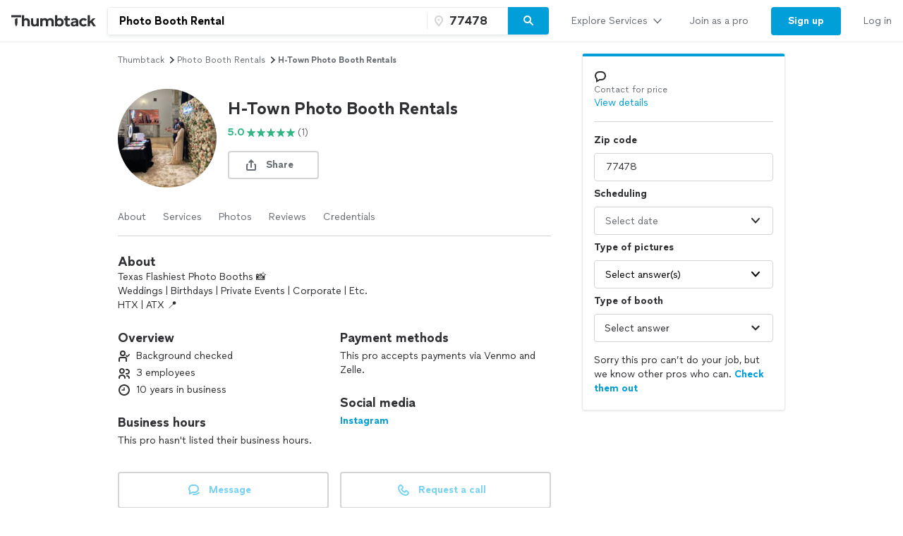

--- FILE ---
content_type: text/html; charset=UTF-8
request_url: https://www.thumbtack.com/tx/sugar-land/photo-booth-rentals/h-town-photo-booth-rentals/service/511920750095343618
body_size: 35394
content:
<!DOCTYPE html><html lang="en"><head><meta http-equiv="Content-Type" content="text/html; charset=UTF-8"/><meta name="viewport" content="width=device-width, initial-scale=1"/><meta name="dropbox-domain-verification" content="0gjo970nvgw9"/><meta name="google-site-verification" content="ckQamNtnsr9kkzUxxQwqe2scPDni4dn9Qj59uY3bQA4"/><title>H-Town Photo Booth Rentals | Sugar Land, TX | Thumbtack</title><meta property="fb:app_id" content="131357050011"/><meta name="description" content="H-Town Photo Booth Rentals provides Photo Booth Rental services. See their reviews &amp; get quotes today."/><meta name="csrf-token" content="ct2TBrOKzSE78O5R8OouoyI2v91zCiLuxQnyJCUKfbQ="/><link rel="preconnect" href="https://cdn.thumbtackstatic.com"/><link rel="dns-prefetch" href="https://cdn.thumbtackstatic.com"/><link rel="preload" as="font" type="font/woff2" crossorigin="true" href="https://fonts.thumbtack.com/thumbtack-rise/v10/ThumbtackRiseVF.woff2"/><meta property="og:type" content="website"/><meta property="og:site_name" content="Thumbtack"/><meta property="og:image" content="https://production-next-images-cdn.thumbtack.com/i/511921040146038792/desktop/standard/thumb"/><meta property="og:image:secure_url" content="https://production-next-images-cdn.thumbtack.com/i/511921040146038792/desktop/standard/thumb"/><meta name="twitter:card" content="summary_large_image"/><meta name="twitter:site" content="@thumbtack"/><meta name="twitter:title" content="H-Town Photo Booth Rentals | Sugar Land, TX | Thumbtack"/><meta name="twitter:image" content="https://production-next-images-cdn.thumbtack.com/i/511921040146038792/desktop/standard/thumb"/><script src="https://optimizely.thumbtack.com/edge-client/v1/20611073899/21098500546" referrerPolicy="no-referrer-when-downgrade"></script><link rel="canonical" href="https://www.thumbtack.com/tx/sugar-land/photo-booth-rentals/h-town-photo-booth-rentals/service/511920750095343618"/><link rel="icon" href="https://cdn.thumbtackstatic.com/fe-assets-rr/components/global-head/logomark/black/transparent/fav.d9da1dd4b154406aa350a1e034634fd87bc6ac3d.ico"/><link rel="apple-touch-icon" href="https://cdn.thumbtackstatic.com/fe-assets-rr/components/global-head/logomark/white/black/152x152.880702ff3690a7770512ff10cdb66e3ff983db33.png"/><link rel="icon" type="image/png" href="https://cdn.thumbtackstatic.com/fe-assets-rr/components/global-head/logomark/black/transparent/32x32.afac72a6ab034377c2c1b07d5f816da0328a7ac4.png" sizes="32x32"/><link rel="icon" type="image/png" href="https://cdn.thumbtackstatic.com/fe-assets-rr/components/global-head/logomark/black/transparent/16x16.9bd42bff4c3dd590c09ec26bb6c4465b27b03274.png" sizes="16x16"/><link rel="manifest" href="/manifest.json"/><link rel="mask-icon" href="https://cdn.thumbtackstatic.com/fe-assets-rr/components/global-head/logomark/black/transparent/vector.image.7cf116cf71f0997204810a696dbc2861a9f77b66.svg" color="#2f3033"/><meta name="theme-color" content="#ffffff"/><script type="text/plain" id="cobalt-uri">https://app.thumbtack.com/graphql</script><script type="text/plain" id="cdn-asset-prefix">https://cdn.thumbtackstatic.com/fe-assets-rr/</script><link rel="stylesheet" media="all" href="https://cdn.thumbtackstatic.com/fe-assets-rr/es5/pages/instant-results-app/scripts/instant-results-cobalt-app-harness.b6906d9a40a310448398-v3.css.gz"/><script>window.global = window;</script><script>
            window.TT_CSRF_TOKEN = "ct2TBrOKzSE78O5R8OouoyI2v91zCiLuxQnyJCUKfbQ=";
            window.TT_FB_KEY = "131357050011";
            window.TT_LABEL = "instantResultsCobaltAppRender";
            window.TT_GOOGLE_CLIENT_ID = "558942459212-62flp86vagt4ipqoeuv18ctg5l54m9h8.apps.googleusercontent.com";
            window.TT_IMAGE_CDN = "https://production-next-images-cdn.thumbtack.com";
            window.TT_RUN_ID = "06c3fb83c3cc91d2";
            window.TT_BASE_URL = "";
        </script><script src="https://ajax.googleapis.com/ajax/libs/jquery/3.7.1/jquery.min.js" defer=""></script><script src="https://maps.googleapis.com/maps/api/js?key=AIzaSyB4iUy9MOuM544a7601MeeK5a5UUpnqYro&amp;libraries=geometry" defer=""></script><script src="https://maps.googleapis.com/maps/api/js?key=AIzaSyBMR8YQHwIRE7Au6OZ42uh0mkb7Yg0v55U&amp;libraries=places" defer=""></script><script src="https://cdn.thumbtackstatic.com/fe-assets-rr/es5/runtime.96f952263bd55361059e-v3.js.gz" defer=""></script><script src="https://cdn.thumbtackstatic.com/fe-assets-rr/es5/1.1.7cfc05fc3dff7218ccde-v3.js.gz" defer=""></script><script src="https://cdn.thumbtackstatic.com/fe-assets-rr/es5/2.2.adb191b10a6bde6a6164-v3.js.gz" defer=""></script><script src="https://cdn.thumbtackstatic.com/fe-assets-rr/es5/pages/instant-results-app/scripts/instant-results-cobalt-app-harness.48.b6906d9a40a310448398-v3.js.gz" defer=""></script><script>dataLayer = [{"cookieId":"uUHbh9ltECxPCL0zmKC5ezfB6wqZDux8KN7/JFf+Ufk="}];(function(w,d,s,l,i){w[l]=w[l]||[];w[l].push({'gtm.start': new Date().getTime(),event:'gtm.js'});var f=d.getElementsByTagName(s)[0],j=d.createElement(s),dl=l!='dataLayer'?'&l='+l:'';j.defer=true;j.src='https://www.googletagmanager.com/gtm.js?id='+i+dl;f.parentNode.insertBefore(j,f);j.addEventListener('error', function() { w.gtm_script_failed = true; }, false);})(window,document,'script','dataLayer','GTM-N3FZSVQ');</script></head><body><div id="app-page-root"><div class="flex flex-column"><div class="" style="--menu-drawer-height:0px"><div></div><div class="_3s-a28Gq5wXUwViH951Y_k"><div class="dn l_db"><div class="z-5 relative _2-1CQfspmqxVQSN3cbwXp5"><div class="flex flex-grow-1 flex-shrink-1"><a class="flex items-center ph3" href="/" aria-label="Thumbtack Home"><svg class="black db" aria-label="logo" width="120" height="17" viewBox="0 0 156 21" fill="currentColor"><path fill-rule="evenodd" d="M115.67 17.929c-1.403 0-2.089-.873-2.087-1.777 0-1.183.88-1.775 1.99-1.93l3.781-.54v.685c-.001 2.71-1.858 3.562-3.685 3.562zm.76-12.358c4.344 0 7.108 2.157 7.108 6.395v8.613h-3.996l.016-1.702c-.8 1.202-2.517 2.124-4.642 2.123-3.425-.001-5.511-2.214-5.51-4.612 0-2.741 2.121-4.267 4.796-4.64 0 0 4.393-.52 5.017-.605 0-1.809-1.687-2.219-3.368-2.219-1.722 0-3.091.601-4.15 1.31l-1.567-2.727c1.643-1.162 3.802-1.936 6.296-1.936zm-92.81 1.99c1.09-1.449 2.716-1.962 4.39-1.962 3.475 0 5.954 2.308 5.954 5.702v9.306h-4.122v-8.04c0-2.11-1.105-3.272-2.985-3.272-1.769 0-3.237 1.1-3.237 3.303v8.01h-4.123V0h4.123v7.56zM78.18 11.3v9.306h-4.106v-8.04c0-2.11-1.121-3.272-2.985-3.272-1.769 0-3.238 1.1-3.238 3.303v8.01H63.73v-8.04c0-2.112-1.105-3.273-2.985-3.273-1.768 0-3.237 1.1-3.237 3.303v8.01h-4.122V5.991h4.011V7.71c1.09-1.553 2.764-2.112 4.502-2.112 2.21 0 4.027.95 5.053 2.504 1.185-1.855 3.19-2.504 5.196-2.504 3.6 0 6.033 2.308 6.033 5.702zm18.46 1.99c0 4.39-3.191 7.693-7.408 7.693-2.116 0-3.585-.814-4.58-1.99v1.613h-4.027V.015h4.106v7.5c.995-1.146 2.432-1.916 4.485-1.916 4.233 0 7.423 3.304 7.423 7.693zm-12.028 0c0 2.309 1.596 4.028 3.933 4.028 2.432 0 3.948-1.795 3.948-4.027 0-2.233-1.516-4.027-3.948-4.027-2.337 0-3.933 1.72-3.933 4.027zm54.715-4.931l-2.97 2.368c-.93-.95-1.926-1.463-3.268-1.463-2.132 0-3.838 1.599-3.838 4.027 0 2.443 1.69 4.027 3.822 4.027 1.326 0 2.464-.573 3.332-1.478l2.938 2.398c-1.437 1.765-3.586 2.745-6.143 2.745-4.881 0-8.15-3.258-8.15-7.692 0-4.42 3.269-7.693 8.15-7.693 2.557 0 4.72.996 6.127 2.76zm15.828-2.368l-5.544 5.463L156 20.607h-5.015l-4.264-6.617-1.864 1.84v4.777h-4.122V.015h4.122v11.41l5.338-5.433h4.961zM46.632 19.038C45.542 20.486 43.916 21 42.242 21c-3.475 0-5.954-2.307-5.954-5.701V5.992h4.122v8.039c0 2.111 1.105 3.273 2.985 3.273 1.769 0 3.237-1.101 3.237-3.303V5.99h4.122v14.616h-4.122v-1.569zM97.184 5.992h2.243V1.648h4.107v4.344h4.568v3.5h-4.568v6.183c0 1.023.741 1.644 1.553 1.644.855 0 1.967-.514 1.967-.514l1.328 3.131s-1.411 1.032-4.564 1.032c-2.085 0-4.391-1.507-4.391-4.434V9.49h-2.243v-3.5zm-85.924-.4v9.284c0 1.6-.44 3.173-1.277 4.56l-.926 1.532-.925-1.533a8.815 8.815 0 0 1-1.278-4.56V7.56c1.094-1.453 2.727-1.968 4.406-1.968zM0 3.937V0h18.115v3.937H0z"></path></svg></a><div class="flex pr3 items-center flex-1"><div class="w-100 _30eTkI-OsqyFH6wLNJaWQt"><div class="relative w-100"><form action="#" class="_2Ye5cwWyQAknxKhn53DaQg flex br2 _1b4Gv2GmnBqhKx33BEoc1z" id=""><div id="dropdown-wrapper" class="_3ytJhj7qR5W3BsNJd6quqr flex flex-1 relative ba pr1 b-gray-300 _36AxNq4YV48yyqnN4sPLG_ _1idrGGw-nf45Bm_4JKysyG"><div class="flex flex-1 relative w-100"><input aria-label="Search on Thumbtack" role="combobox" aria-controls="search-dropdown-dweb" aria-expanded="false" class="flex-1 bn pl3 pr2 br-left br2 truncate bg-white b" data-test="search-input" placeholder="Describe your project or problem" value="Photo Booth Rental"/><div class="_6R0LFEiACXfOEgrEoBbNZ dn absolute overflow-hidden ba b-gray-300 br2 br-bottom w-100"><ol tabindex="-1" class="E5AkvFQ2Gl7-2lvsPDDXY bg-white dn" data-test="api-search-dropdown" id="search-dropdown-dweb" role="listbox"><li class="H3OTPzo9ChlUT-QDZrjmn"><div class="pv2 ph3">No results to show.</div></li></ol></div></div><div class="_1slXHcJ030mD9o37KyEjhJ flex relative"><div class="_12MaYGHCsoDSPt28IV29-v absolute left1"><svg class="flex flex-shrink-0 gray" height="18" width="18" fill="currentColor" viewBox="0 0 18 18" xmlns="http://www.w3.org/2000/svg"><path d="M3.002 7.25c0 3.248 4.342 7.756 5.23 8.825l.769.925.769-.926c.888-1.068 5.234-5.553 5.234-8.824C15.004 4.145 13 1 9.001 1c-3.999 0-6 3.145-6 6.25zm1.994 0C4.995 5.135 6.175 3 9 3s4.002 2.135 4.002 4.25c0 1.777-2.177 4.248-4.002 6.59C7.1 11.4 4.996 9.021 4.996 7.25zM8.909 5.5c-.827 0-1.5.673-1.5 1.5s.673 1.5 1.5 1.5 1.5-.673 1.5-1.5-.673-1.5-1.5-1.5z"></path></svg></div><input name="zip_code" aria-label="Zip code" aria-invalid="false" placeholder="" class="D66bR6TRsCvqvELqhyq1d black w-100 flex-1 bn bg-white b" pattern="[0-9]*" inputMode="numeric" maxLength="5" autoComplete="postal-code" value="77478"/></div></div><button class="SjZwUe8kVcCmjcBpY9kbw relative br-right pv2 bb b-gray-300" data-test="search-button" aria-label="Search" type="button"><span class="flex relative"><span class="flex flex-column w-100"><svg height="18" width="18" fill="currentColor" viewBox="0 0 18 18" xmlns="http://www.w3.org/2000/svg"><path d="M7.5 2C10.532 2 13 4.467 13 7.5c0 1.156-.36 2.229-.972 3.114l3.679 3.679a.999.999 0 11-1.414 1.414l-3.68-3.679A5.46 5.46 0 017.5 13 5.506 5.506 0 012 7.5C2 4.467 4.468 2 7.5 2zm0 2C5.57 4 4 5.57 4 7.5S5.57 11 7.5 11 11 9.43 11 7.5 9.43 4 7.5 4z"></path></svg></span></span></button></form></div></div></div></div><div class="flex items-center overflow-hidden"><div class="n5htGiQZK5WnVfSax4XaB flex items-end" data-testid="global-header__link-bar"><div class="_3Bky1EJO7YzaUSUmUjWFmJ"><a href="#" class="_1hztl8i7BAOyKSlx_aNQ_J" tabindex="0"><div class="_3iW9xguFAEzNAGlyAo5Hw7 flex items-center w-100"><div class="flex justify-between w-100 aligns-center">Explore Services<!-- --> <svg style="height:20px" height="28" width="28" fill="currentColor" viewBox="0 0 28 28" xmlns="http://www.w3.org/2000/svg"><path d="M6.354 10.764L14 19l7.689-8.275a1 1 0 00-1.342-1.482L14 16 7.715 9.301A1.026 1.026 0 007 9a1 1 0 00-1 1c0 .306.151.537.354.764z"></path></svg></div></div></a><div class="flex h-100"><a href="/pro" class="_1hztl8i7BAOyKSlx_aNQ_J" tabindex="0"><div class="_3iW9xguFAEzNAGlyAo5Hw7 flex items-center ">Join as a pro</div></a></div><a href="/register" class="_3VKreK7_-g0-GucfOboueS" tabindex="0"><button class="_1iRY-9hq7N_ErfzJ6CdfXn _1tlpLaoUK7a_PQW-aKoCBH lYqZw5xkmsz9V5HDBOE1H h-O9y7j0D0QMwyqxaAroJ wjTrnvVsQwE2NB3zXK-jv" type="button"><span class="_2CV_W3BKnouk-HUw1DACuL _2XyE9JfxxR6azM3ZzzqW5-">Sign up</span></button></a><a href="/login" class="_1hztl8i7BAOyKSlx_aNQ_J" tabindex="0"><div class="_3iW9xguFAEzNAGlyAo5Hw7 flex items-center ">Log in</div></a></div></div></div></div></div><div class="l_dn"><div class="z-5 relative _2-1CQfspmqxVQSN3cbwXp5"><button type="button" aria-label="Open Thumbtack navigation" class="_2gd24_U0YD-0g0Z5kwOYTx flex items-center pl3 bn"><svg class="blue db" aria-label="logo" width="36" height="36" viewBox="0 0 16 16" fill="currentColor"><path d="M8 0a8 8 0 1 0 0 16A8 8 0 0 0 8 0"></path><path fill="#FFF" d="M8.973 10.385a3.71 3.71 0 0 1-.564 1.957L8 13l-.409-.658a3.704 3.704 0 0 1-.564-1.957v-3.14C7.51 6.62 8.231 6.4 8.973 6.4v3.985zM4 5.69V4h8v1.69H4z"></path></svg></button><div class="flex pr3 items-center flex-1"><div class="w-100 _30eTkI-OsqyFH6wLNJaWQt"><div class="m_dn"><button type="button" class="KOpPxQvRTLZHWwwI-dzcT w-100 bn pa0 bg-white" data-test="search-input"><span class="_2ZHidtasjCwJChC4mgHbSj flex items-center br2 w-100 pt0 pb0 pl0 ba b-gray-300 bg-white black"><svg class="Dh6gF982TyCTT131fvz3W flex-shrink-0 gray" height="18" width="18" fill="currentColor" viewBox="0 0 18 18" xmlns="http://www.w3.org/2000/svg"><path d="M7.5 2C10.532 2 13 4.467 13 7.5c0 1.156-.36 2.229-.972 3.114l3.679 3.679a.999.999 0 11-1.414 1.414l-3.68-3.679A5.46 5.46 0 017.5 13 5.506 5.506 0 012 7.5C2 4.467 4.468 2 7.5 2zm0 2C5.57 4 4 5.57 4 7.5S5.57 11 7.5 11 11 9.43 11 7.5 9.43 4 7.5 4z"></path></svg><span class="truncate"><span class="b flex"><span class="truncate">Photo Booth Rental</span><span class="flex-shrink-0"> • <!-- -->77478</span></span></span></span></button><div role="dialog" aria-label="Search on Thumbtack" tabindex="-1"><div class="_12B60i1ng6gs1sjZBHZi-j"><div class="bg-white vh-100 flex flex-column w-100"><div class="relative w-100"><form action="#" class="flex flex-column w-100" id=""><div id="" class="qx_pSqVJWeXYEeK_4W_zB top0 z-1 bg-white flex flex-column"><div class="order-1"><div class="ml4 pr3 bb b-gray-300 flex flex-column"><div class="flex items-center w-100"><div class="flex items-center w-100"><svg class="gray" height="18" width="18" fill="currentColor" viewBox="0 0 18 18" xmlns="http://www.w3.org/2000/svg"><path d="M7.5 2C10.532 2 13 4.467 13 7.5c0 1.156-.36 2.229-.972 3.114l3.679 3.679a.999.999 0 11-1.414 1.414l-3.68-3.679A5.46 5.46 0 017.5 13 5.506 5.506 0 012 7.5C2 4.467 4.468 2 7.5 2zm0 2C5.57 4 4 5.57 4 7.5S5.57 11 7.5 11 11 9.43 11 7.5 9.43 4 7.5 4z"></path></svg><input aria-label="Search on Thumbtack" placeholder="Describe your project or problem" class="YdNtaM9KrRAUkXtbjr2-v b-none ph2 pv3 flex-1" value="Photo Booth Rental"/><button class="_3HFh8Wm0kL8FRvqW7u0LOA oziLwpf7_j04Gn0rO8agx _3f1cQynan0nwru5SDZ8GKR" type="button"><svg class="ml1 db" height="18" width="18" fill="currentColor" viewBox="0 0 18 18" xmlns="http://www.w3.org/2000/svg"><path d="M4.771 3.357L9.013 7.6l4.244-4.242a1 1 0 111.414 1.414l-4.243 4.242 4.243 4.244a1 1 0 01-1.414 1.414l-4.244-4.243-4.242 4.243a1 1 0 01-1.414-1.414L7.6 9.013 3.357 4.771a1 1 0 011.414-1.414z"></path></svg></button></div></div></div><div class="bb b-gray-300 flex flex-column"><div class="hwSNIsLvEBbT7fjMh1yPR pl4 pr3"><div class="flex items-center"><svg class="gray" height="18" width="18" fill="currentColor" viewBox="0 0 18 18" xmlns="http://www.w3.org/2000/svg"><path d="M3.002 7.25c0 3.248 4.342 7.756 5.23 8.825l.769.925.769-.926c.888-1.068 5.234-5.553 5.234-8.824C15.004 4.145 13 1 9.001 1c-3.999 0-6 3.145-6 6.25zm1.994 0C4.995 5.135 6.175 3 9 3s4.002 2.135 4.002 4.25c0 1.777-2.177 4.248-4.002 6.59C7.1 11.4 4.996 9.021 4.996 7.25zM8.909 5.5c-.827 0-1.5.673-1.5 1.5s.673 1.5 1.5 1.5 1.5-.673 1.5-1.5-.673-1.5-1.5-1.5z"></path></svg><input name="zip_code" aria-label="Zip code" placeholder="Zip code" pattern="[0-9]*" inputMode="numeric" maxLength="5" autoComplete="postal-code" class="YdNtaM9KrRAUkXtbjr2-v b-none ph2 pv3 flex-1" value="77478"/></div></div></div></div><div class="_3iW9xguFAEzNAGlyAo5Hw7"><div class="flex justify-between pt4 pr3 pb2 pl4"><button class="_3HFh8Wm0kL8FRvqW7u0LOA QlfvIEa54lks6MTiqiMRu _3f1cQynan0nwru5SDZ8GKR" type="button">Cancel</button><button class="_3HFh8Wm0kL8FRvqW7u0LOA QlfvIEa54lks6MTiqiMRu _3f1cQynan0nwru5SDZ8GKR" type="submit">Search</button></div></div></div><ol tabindex="-1" class="E5AkvFQ2Gl7-2lvsPDDXY bg-white dn" data-test="api-search-dropdown"><li class="H3OTPzo9ChlUT-QDZrjmn"><div class="_3KQXK93JPAdhbvF959VrRY ml4 pr4 bb b-gray-300">No results to show.</div></li></ol></form></div></div></div></div></div><div class="dn m_flex"><div class="relative w-100"><form action="#" class="_2Ye5cwWyQAknxKhn53DaQg flex br2 _1b4Gv2GmnBqhKx33BEoc1z" id=""><div id="dropdown-wrapper" class="_3ytJhj7qR5W3BsNJd6quqr flex flex-1 relative ba pr1 b-gray-300 _36AxNq4YV48yyqnN4sPLG_"><div class="flex flex-1 relative w-100"><input aria-label="Search on Thumbtack" role="combobox" aria-controls="search-dropdown-dweb" aria-expanded="false" class="flex-1 bn pl3 pr2 br-left br2 truncate bg-white b" data-test="search-input" placeholder="Describe your project or problem" value="Photo Booth Rental"/><div class="_6R0LFEiACXfOEgrEoBbNZ dn absolute overflow-hidden ba b-gray-300 br2 br-bottom w-100"><ol tabindex="-1" class="E5AkvFQ2Gl7-2lvsPDDXY bg-white dn" data-test="api-search-dropdown" id="search-dropdown-dweb" role="listbox"><li class="H3OTPzo9ChlUT-QDZrjmn"><div class="pv2 ph3">No results to show.</div></li></ol></div></div><div class="_1slXHcJ030mD9o37KyEjhJ flex relative"><div class="_12MaYGHCsoDSPt28IV29-v absolute left1"><svg class="flex flex-shrink-0 gray" height="18" width="18" fill="currentColor" viewBox="0 0 18 18" xmlns="http://www.w3.org/2000/svg"><path d="M3.002 7.25c0 3.248 4.342 7.756 5.23 8.825l.769.925.769-.926c.888-1.068 5.234-5.553 5.234-8.824C15.004 4.145 13 1 9.001 1c-3.999 0-6 3.145-6 6.25zm1.994 0C4.995 5.135 6.175 3 9 3s4.002 2.135 4.002 4.25c0 1.777-2.177 4.248-4.002 6.59C7.1 11.4 4.996 9.021 4.996 7.25zM8.909 5.5c-.827 0-1.5.673-1.5 1.5s.673 1.5 1.5 1.5 1.5-.673 1.5-1.5-.673-1.5-1.5-1.5z"></path></svg></div><input name="zip_code" aria-label="Zip code" aria-invalid="false" placeholder="" class="D66bR6TRsCvqvELqhyq1d black w-100 flex-1 bn bg-white b" pattern="[0-9]*" inputMode="numeric" maxLength="5" autoComplete="postal-code" value="77478"/></div></div><button class="SjZwUe8kVcCmjcBpY9kbw relative br-right pv2 bb b-gray-300" data-test="search-button" aria-label="Search" type="button"><span class="flex relative"><span class="flex flex-column w-100"><svg height="18" width="18" fill="currentColor" viewBox="0 0 18 18" xmlns="http://www.w3.org/2000/svg"><path d="M7.5 2C10.532 2 13 4.467 13 7.5c0 1.156-.36 2.229-.972 3.114l3.679 3.679a.999.999 0 11-1.414 1.414l-3.68-3.679A5.46 5.46 0 017.5 13 5.506 5.506 0 012 7.5C2 4.467 4.468 2 7.5 2zm0 2C5.57 4 4 5.57 4 7.5S5.57 11 7.5 11 11 9.43 11 7.5 9.43 4 7.5 4z"></path></svg></span></span></button></form></div></div></div></div><div class="flex items-center"><div class="_3VGbA-aOhTlHiUmcFEBQs5 truncate"></div></div><button type="button" aria-label="Open Thumbtack mobile menu" class="_2gd24_U0YD-0g0Z5kwOYTx flex items-center bn"><svg class="black" height="28" width="28" fill="currentColor" viewBox="0 0 28 28" xmlns="http://www.w3.org/2000/svg"><path d="M23 13H5a1 1 0 100 2h18a1 1 0 100-2zm0 7H5a1 1 0 100 2h18a1 1 0 100-2zM5 8h18a1 1 0 100-2H5a1 1 0 100 2z"></path></svg></button></div><div class="w-100"><div class="flex flex-column absolute left0 w-100 bg-white br b-gray-300 z-4 zsNbXZErj_dKlDO3H2U68 top0"><div class="flex flex-column overflow-y-auto"><div class="_3Bky1EJO7YzaUSUmUjWFmJ _25XAps3fk0tceu27WA2fgN"><a href="#" class="_2GEiUYj5l4fECdkHOqySP" tabindex="0"><div class="ym56h8UgPh0EwJ3dztZkK flex items-center w-100"><div class="flex justify-between w-100 aligns-center">Explore Services<!-- --> <svg class="h2" height="28" width="28" fill="currentColor" viewBox="0 0 28 28" xmlns="http://www.w3.org/2000/svg"><path d="M10.764 21.646L19 14l-8.275-7.689a1 1 0 00-1.482 1.342L16 14l-6.699 6.285c-.187.2-.301.435-.301.715a1 1 0 001 1c.306 0 .537-.151.764-.354z"></path></svg></div></div></a><div class=""><a href="/pro" class="_2GEiUYj5l4fECdkHOqySP" tabindex="0"><div class="ym56h8UgPh0EwJ3dztZkK flex items-center ">Join as a pro</div></a></div><a href="/register" class="_2GEiUYj5l4fECdkHOqySP" tabindex="0"><div class="ym56h8UgPh0EwJ3dztZkK flex items-center ">Sign up</div></a><a href="/login" class="_2GEiUYj5l4fECdkHOqySP" tabindex="0"><div class="ym56h8UgPh0EwJ3dztZkK flex items-center ">Log in</div></a></div></div></div></div></div></div><div class="_1qzIz8zFZyTEa_I4POVAtV _1VW-y_0Byhxx_wgawvbqWQ"><div class="_3s7PfzHPTcfTAVabQOJenv tp-body-2 _1b3ssR0uodtW6M-60gaxiv _8-3mQfwNDiyB7E_5iesdC"><div class="_1trnJKTGTBB6wMNLDoAL8e" tabindex="0"><svg width="16" height="16" viewBox="0 0 16 16"><path d="M15.88 15.294c.17.169.15.442-.03.593-.2.16-.49.15-.67-.028L7.99 8.584.82 15.859c-.17.178-.47.188-.67.028a.38.38 0 0 1-.15-.311.42.42 0 0 1 .11-.282L7.32 7.99.12.706A.4.4 0 0 1 .15.114c.2-.16.49-.151.67.028l7.19 7.275L15.18.142c.17-.18.47-.188.67-.028.1.075.15.188.15.31 0 .104-.04.207-.11.282L8.68 8.01l7.2 7.284z" fill-rule="evenodd"></path></svg></div></div></div><div><div class="_2QoW2cAQH-3DHSIFbNWf7J"><div class="m_flex"><div class="m_flex-1"><div class="_3wHgPOkzKBz_8sS6pbeIee"><div class="GWXr4TiTKbdtYd7P23DsW"></div></div><main class="_3btms82QqIUAY5v9iZhkM8"><section class="_3Iar9IhQPDKI2mhptsY3Aq _1m2bXSXOIxsqyRgu48Qlxx"><nav aria-label="Breadcrumb"><ol class="_178AiGzmuR43MQQ1DfV4B9 flex flex-wrap items-center ttc"><li class="_2O0VNj92ijXxbndHuAiKIZ"><a class="_3HFh8Wm0kL8FRvqW7u0LOA oziLwpf7_j04Gn0rO8agx _3f1cQynan0nwru5SDZ8GKR" href="/" target="_self">Thumbtack</a></li><svg height="14" width="14" fill="currentColor" viewBox="0 0 14 14" xmlns="http://www.w3.org/2000/svg"><path d="M5.26 11.391L10.112 7l-4.88-4.425a.778.778 0 00-1.153 1.043L7.777 7l-3.655 3.333a.798.798 0 00-.234.556c0 .43.348.778.778.778.238 0 .417-.118.594-.276z"></path></svg><li class="_2O0VNj92ijXxbndHuAiKIZ"><a class="_3HFh8Wm0kL8FRvqW7u0LOA oziLwpf7_j04Gn0rO8agx _3f1cQynan0nwru5SDZ8GKR" href="/k/photo-booth-rentals/near-me" target="_self">photo booth rentals</a></li><svg height="14" width="14" fill="currentColor" viewBox="0 0 14 14" xmlns="http://www.w3.org/2000/svg"><path d="M5.26 11.391L10.112 7l-4.88-4.425a.778.778 0 00-1.153 1.043L7.777 7l-3.655 3.333a.798.798 0 00-.234.556c0 .43.348.778.778.778.238 0 .417-.118.594-.276z"></path></svg><li class="_2O0VNj92ijXxbndHuAiKIZ"><p class="dib pa0 ma0 bn black-300">H-Town Photo Booth Rentals</p></li></ol></nav></section><section id="ServicePageHeaderSection" class="_3Iar9IhQPDKI2mhptsY3Aq _1m2bXSXOIxsqyRgu48Qlxx"><div><div class="flex"><div class="flex-none"><div class="dn s_db"><div><div class="relative"><div class=""><div class="_2WmH58pK93jhKXe1BI4Wjx yhH_rz92deqOThm9o4LL-" style="width:140px;height:140px"><picture class="_2mEwX6jAutzMTyfCwOOicN _25kPoW8DTEftWz6UQMfSUX"><img sizes="0px" height="140px" alt="" style="object-fit:cover;object-position:center" fetchpriority="auto" class="_2B_sGcILtWesiaVNU0Z5jI"/></picture><noscript><img src="https://production-next-images-cdn.thumbtack.com/i/511921040146038792/width/1024/aspect/1-1.jpeg" alt=""/></noscript></div></div></div></div></div><div class="s_dn"><div><div class="relative"><div class=""><div class="_2WmH58pK93jhKXe1BI4Wjx _1gTAu2n3xma4WKJralpAUC" style="width:100px;height:100px"><picture class="_2mEwX6jAutzMTyfCwOOicN _25kPoW8DTEftWz6UQMfSUX"><img sizes="0px" height="100px" alt="" style="object-fit:cover;object-position:center" fetchpriority="auto" class="_2B_sGcILtWesiaVNU0Z5jI"/></picture><noscript><img src="https://production-next-images-cdn.thumbtack.com/i/511921040146038792/width/1024/aspect/1-1.jpeg" alt=""/></noscript></div></div></div></div></div></div><div class="flex flex-column flex-grow-1 justify-center pl3 _3DIhyKTpdNk4uUJP2nfkFi"><h1 class="_12wYaG-o014wtJksrH2I__ _23PifmaL2cIG8rDO-YARRs">H-Town Photo Booth Rentals</h1><div class="mt1"><div class="flex flex-column s_flex-row s_flex-wrap s_items-center mt1"><p class="_3iW9xguFAEzNAGlyAo5Hw7"><button class="_3HFh8Wm0kL8FRvqW7u0LOA _2qwYYdaSSlBVaDL-UV_fNF _3f1cQynan0nwru5SDZ8GKR" type="button"><div class="hideAbove320px"><div class="flex items-center undefined"><div class="flex mr1 b flex-shrink-0 flex-grow-0 green"><p class="_3iW9xguFAEzNAGlyAo5Hw7">5.0</p></div><svg class="flex mr1 green flex-shrink-0 flex-grow-0" height="14" width="14" fill="currentColor" viewBox="0 0 14 14" xmlns="http://www.w3.org/2000/svg"><path d="M8.627 5.246L7.342 1.258a.356.356 0 00-.684 0L5.373 5.244l-4.015.049c-.346.004-.489.466-.212.682l3.222 2.513-1.197 4.018c-.103.345.272.63.553.421L7 10.494l3.276 2.435c.282.209.656-.076.553-.422L9.632 8.49l3.222-2.513c.277-.216.134-.677-.211-.682l-4.016-.048z"></path></svg><p class="_3iW9xguFAEzNAGlyAo5Hw7 flex items-center black-300 flex-shrink-0 flex-grow-0">(1)</p></div></div><div class="hideAtOrBelow320px"><div class="flex items-center undefined"><div class="flex mr1 b flex-shrink-0 flex-grow-0 green"><p class="_3iW9xguFAEzNAGlyAo5Hw7">5.0</p></div><div class="flex mr1 flex-shrink-0 flex-grow-0"><div class="_3KnZWyJwfDmkJ4KYbwOgwC W6KPYNNJfiTt89nur-JuE" data-star="5" aria-label="5 stars out of 5 star rating" role="img"></div></div><p class="_3iW9xguFAEzNAGlyAo5Hw7 flex items-center black-300 flex-shrink-0 flex-grow-0">(1)</p></div></div></button></p></div><div class="flex flex-column s_flex-row s_flex-wrap s_items-center"><div class="dn m_flex m_flex-wrap"></div></div></div><div class="dn m_db mt3"><button class="_1iRY-9hq7N_ErfzJ6CdfXn _1tlpLaoUK7a_PQW-aKoCBH lYqZw5xkmsz9V5HDBOE1H _2chpdKY5BOd7HkeaV-PEIv wjTrnvVsQwE2NB3zXK-jv" aria-label="share button" type="button"><span class="_2CV_W3BKnouk-HUw1DACuL _2XyE9JfxxR6azM3ZzzqW5-"><span class="_2YwXOO7ccSGEpGGUuW_GPF"><span class="_19X76u6MEb-RgTX9GQ2cqn _2iavUCCPE7MbPK5dsNXjUY"><svg height="18" width="18" fill="currentColor" viewBox="0 0 18 18" xmlns="http://www.w3.org/2000/svg"><path d="M13.018 8c0 .552.43 1 .982 1v6H4V9a1 1 0 000-2c-1.103 0-2 .897-2 2v6c0 1.103.897 2 2 2h10c1.104 0 2-.897 2-2V9c0-1.103-.896-2-2-2a.985.985 0 00-.982 1zM7.007 5.821L8 4.828v7.131a1 1 0 102 0V4.828l.993.993a.997.997 0 001.414 0 1 1 0 000-1.414L9 1 5.593 4.407a1 1 0 001.414 1.414z"></path></svg></span>Share<span class="_19X76u6MEb-RgTX9GQ2cqn _1nTSgQ-D9WnB5O9rGFOvRM"></span></span></span></button></div></div></div><div class="flex flex-column m_dn"></div></div></section><section class="_3Iar9IhQPDKI2mhptsY3Aq m_dn pt2 _2s8N3l9aLoCwcCI82cXnvi"><div class=""><div class="_3iW9xguFAEzNAGlyAo5Hw7"><div class="grid"><div class="col-12"><div class=""><div class="flex flex-column items-start"><div class="flex flex-row items-center b"><svg class="undefined " height="18" width="18" fill="currentColor" viewBox="0 0 18 18" xmlns="http://www.w3.org/2000/svg"><path d="M7.5 3C5.02 3 3 5.02 3 7.5a4.49 4.49 0 001.637 3.473l.363.3v2.296l2.769-1.572.245.004H10.5c2.481 0 4.5-2.02 4.5-4.5C15 5.02 12.981 3 10.5 3h-3zM3 17.002V12.19A6.477 6.477 0 011 7.5C1 3.917 3.916 1 7.5 1h3C14.084 1 17 3.916 17 7.5c0 3.585-2.916 6.502-6.5 6.502H8.239l-5.239 3z"></path></svg></div><div class="normal black-300 tp-body-3">Contact for price</div></div></div><button class="_3HFh8Wm0kL8FRvqW7u0LOA QlfvIEa54lks6MTiqiMRu _3f1cQynan0nwru5SDZ8GKR" type="button"><div class="flex items-center"><span>View details</span></div></button></div></div><div class="mt3"><hr class="_3m7R873owUGW4lZBnmxa61"/></div><div class="flex flex-column QxyNgHXTEgkoYezzW0ksb mt3 _3L9JSlFmKEpqWpm0-OsQtW"><div class="relative s_static"><label for="462401008039993351" class="b mb2 db tp-body-2">Zip code</label><div class=""><form id=""><div class="_3sVWix2Rl9SVKK2_CV-T0r _3MYmW1-w1De60YxUzwwxt8"><input class="crCq8jpq-4AG6H9sYAY46 _3WNLWtUtNOAF9UcSp75Bq1" placeholder="Zip code" type="text" id="462401008039993351" inputMode="numeric" pattern="[0-9]*" value="77478"/><div class="_29sH3C5beL-bg1SYlFZN3Q _1dg6-EShUnV4WPI2rQfRKQ _2fDRtECZUW0zIHQOiVPSKx _1SJe8bsBmJ6LYppbxf9Ad"></div></div></form></div></div><div class="relative s_static"><div class="b mb2 tp-body-2">Scheduling</div><div class="hb7_bI9PSuviM7hn8lXUh" style="--input-width:0"><div class="DayPickerInput"><div class=""><button type="button" class="_3e9fNKH8oe30qafjvbGM-D tl w-100 _2i-Dxotk0cFTrJsfVrvLIy"><span class="flex items-center black"><span class="flex-1 truncate black-300">Select date</span><svg class="flex-none ml2" height="18" width="18" fill="currentColor" viewBox="0 0 18 18" xmlns="http://www.w3.org/2000/svg"><path d="M14.646 6.764L9 13 3.311 6.725a1 1 0 011.342-1.482L9 10l4.285-4.699c.2-.187.435-.301.715-.301a1 1 0 011 1c0 .306-.151.537-.354.764z"></path></svg></span></button></div></div></div></div><div class="relative s_static"><div class="b mb2 tp-body-2">Type of pictures</div><div class="_3WhTSndFK8KVzw-B_GhqZB" tabindex="-1"><button type="button" class="_3e9fNKH8oe30qafjvbGM-D tl w-100 _2i-Dxotk0cFTrJsfVrvLIy"><span class="flex items-center"><span class="flex-1 truncate">Select answer(s)</span><svg class="flex-none ml2" height="18" width="18" fill="currentColor" viewBox="0 0 18 18" xmlns="http://www.w3.org/2000/svg"><path d="M14.646 6.764L9 13 3.311 6.725a1 1 0 011.342-1.482L9 10l4.285-4.699c.2-.187.435-.301.715-.301a1 1 0 011 1c0 .306-.151.537-.354.764z"></path></svg></span></button></div></div><div class="relative s_static"><label for="462401006859886601" class="b mb2 db tp-body-2">Type of booth</label><div class="IVJGTpFpoQUO1OvVF0Xv8 _1ryDEklkSxhH2tfSXUxnKA"><select class="_2pQQAPqQOJhFxG4RVM0pdm _368tDRyBdgP-DHJYcwhObJ _3ze-HnjY2jNzNr-DTajh_f _2x4CFm9kyk82iDkQLf9uWV NfIlAX6oeW-sJK4IZPk2d" id="462401006859886601"><option value="" selected="">Select answer</option><option value="389251009747836939">Enclosed booth</option><option value="389251009848508427">Camera with backdrop</option><option value="389251009949179915">Camera with no backdrop</option></select><svg viewBox="0 0 24 24" width="18" height="18" class="_3qCFRgHj-7BB35Dmvle1IQ" stroke="#2f3033" stroke-width="3" fill="none" stroke-linecap="round" stroke-linejoin="round"><polyline points="6 9 12 15 18 9"></polyline></svg></div></div></div><div class="mt3"><span>Sorry this pro can’t do your job, but we know other pros who can.<!-- --> </span><span class="_3nHE46XSD2B9KoAcSN6vmh"><a class="_3HFh8Wm0kL8FRvqW7u0LOA QlfvIEa54lks6MTiqiMRu _3f1cQynan0nwru5SDZ8GKR" href="/instant-results/?category_pk=122854300816736636&amp;zipCode=77478&amp;zip_code=77478" rel="noopener" target="_blank"><span class="_3iW9xguFAEzNAGlyAo5Hw7 b">Check them out</span></a></span></div></div></div></section><div class="mb4"><div class="b-gray bb" id="service-page-nav-bar"><nav class="_3iW9xguFAEzNAGlyAo5Hw7 overflow-x-auto m_overflow-x-visible pv3 m_mh0 bg-white"><ul class="flex m_flex-wrap"><li class="tc m_tl _7iROX02hiuWwx7T4MK1dE"><a class="_3HFh8Wm0kL8FRvqW7u0LOA oziLwpf7_j04Gn0rO8agx _3f1cQynan0nwru5SDZ8GKR" href="#ServicePageBusinessInfoSection" target="_self">About</a></li><li class="tc m_tl _7iROX02hiuWwx7T4MK1dE"><a class="_3HFh8Wm0kL8FRvqW7u0LOA oziLwpf7_j04Gn0rO8agx _3f1cQynan0nwru5SDZ8GKR" href="#ServicePageSpecialtiesSection" target="_self">Services</a></li><li class="tc m_tl _7iROX02hiuWwx7T4MK1dE"><a class="_3HFh8Wm0kL8FRvqW7u0LOA oziLwpf7_j04Gn0rO8agx _3f1cQynan0nwru5SDZ8GKR" href="#ServicePageMediaSection" target="_self">Photos</a></li><li class="tc m_tl _7iROX02hiuWwx7T4MK1dE"><a class="_3HFh8Wm0kL8FRvqW7u0LOA oziLwpf7_j04Gn0rO8agx _3f1cQynan0nwru5SDZ8GKR" href="#ServicePageReviewsSection" target="_self">Reviews</a></li><li class="tc m_tl _7iROX02hiuWwx7T4MK1dE"><a class="_3HFh8Wm0kL8FRvqW7u0LOA oziLwpf7_j04Gn0rO8agx _3f1cQynan0nwru5SDZ8GKR" href="#ServicePageCredentialsSection" target="_self">Credentials</a></li></ul></nav></div></div><section id="ServicePageBusinessInfoSection" class="_3Iar9IhQPDKI2mhptsY3Aq pt0 _2s8N3l9aLoCwcCI82cXnvi"><div><div class="mb4"><div><h5 class="_3VGbA-aOhTlHiUmcFEBQs5">About</h5><div class="_3iW9xguFAEzNAGlyAo5Hw7 pr3"><div class="pre-line _5EQiJbz0nGbGPjuoadFOK">Texas Flashiest Photo Booths 📸
Weddings | Birthdays | Private Events | Corporate | Etc. 
HTX | ATX 📍</div></div></div></div><div class="WH3nOtHNOeGLbZof_dgdP"><div class="block mb4 w-100 khhzfszQJqD0aUg3NWqZ1"><div class="_3VGbA-aOhTlHiUmcFEBQs5 mb1">Overview</div><div><div class="flex items-center mb1"><div class="flex items-center mr2"><svg height="18" width="18" fill="currentColor" viewBox="0 0 18 18" xmlns="http://www.w3.org/2000/svg"><path d="M10 10a3 3 0 013 3v3a1 1 0 11-2 0v-3a1 1 0 00-1-1H4a1 1 0 00-.993.883L3 13v3a1 1 0 11-2 0v-3l.005-.176A3 3 0 014 10h6zm6.78-3.78a.75.75 0 010 1.06l-3 3a.75.75 0 01-1.06 0l-1.5-1.5a.75.75 0 011.06-1.06l.97.97 2.47-2.47a.75.75 0 011.06 0zM7 1a4 4 0 110 8 4 4 0 010-8zm0 2a2 2 0 100 4 2 2 0 000-4z"></path></svg></div><p class="_3iW9xguFAEzNAGlyAo5Hw7">Background checked</p></div><div class="flex items-center mb1"><div class="flex items-center mr2"><svg height="18" width="18" fill="currentColor" viewBox="0 0 18 18" xmlns="http://www.w3.org/2000/svg"><path d="M13 12a1 1 0 100 2c1.104 0 2 .757 2 1.688V16a1 1 0 102 0v-.312C17 13.654 15.206 12 13 12zm4-5a4.004 4.004 0 00-5.336-3.771 1 1 0 00.672 1.885 2 2 0 110 3.772 1 1 0 00-.672 1.885A4.004 4.004 0 0017 7zM5.863 4c1.103 0 2 .896 2 2 0 1.103-.897 2-2 2-1.102 0-2-.897-2-2 0-1.104.898-2 2-2zm0 6c2.206 0 4-1.794 4-4s-1.794-4-4-4-4 1.794-4 4 1.794 4 4 4zM6 11c-2.757 0-5 1.826-5 4.071V16a1 1 0 102 0v-.929C3 13.948 4.374 13 6 13s3 .948 3 2.071V16a1 1 0 102 0v-.929C11 12.826 8.757 11 6 11z"></path></svg></div><p class="_3iW9xguFAEzNAGlyAo5Hw7">3 employees</p></div><div class="flex items-center mb1"><div class="flex items-center mr2"><svg height="18" width="18" fill="currentColor" viewBox="0 0 18 18" xmlns="http://www.w3.org/2000/svg"><path d="M9 5.25a.75.75 0 00-.75.75v2.25H6a.75.75 0 000 1.5h3.75V6A.75.75 0 009 5.25zM9 15c-3.309 0-6-2.691-6-6s2.691-6 6-6c3.31 0 6 2.691 6 6s-2.69 6-6 6zM9 1C4.589 1 1 4.589 1 9s3.589 8 8 8 8-3.589 8-8-3.589-8-8-8z"></path></svg></div><p class="_3iW9xguFAEzNAGlyAo5Hw7">10 years in business</p></div></div></div><div class="block mb4 w-100 khhzfszQJqD0aUg3NWqZ1"><div class="_3VGbA-aOhTlHiUmcFEBQs5 mb1">Business hours</div><p class="_3iW9xguFAEzNAGlyAo5Hw7"><span class="" style="font-style:normal">This pro hasn&#x27;t listed their business hours.</span></p></div><div class="block mb4 w-100 khhzfszQJqD0aUg3NWqZ1"><h5 class="_3VGbA-aOhTlHiUmcFEBQs5 mb1">Payment methods</h5><p class="_3iW9xguFAEzNAGlyAo5Hw7">This pro accepts payments via Venmo and Zelle.</p></div><div class="block mb4 w-100 khhzfszQJqD0aUg3NWqZ1"><div class="_3VGbA-aOhTlHiUmcFEBQs5 mb1">Social media</div><p class="_3iW9xguFAEzNAGlyAo5Hw7"><a class="_3HFh8Wm0kL8FRvqW7u0LOA QlfvIEa54lks6MTiqiMRu _3f1cQynan0nwru5SDZ8GKR" href="/websites/services/511920750095343618/instagram/redirect" rel="nofollow noindex noopener" target="_blank"><span class="b">Instagram</span></a></p></div></div></div></section><section class="_3Iar9IhQPDKI2mhptsY3Aq pt0 _2s8N3l9aLoCwcCI82cXnvi"><div><div class="_1651H8J3idVboHUSL4wEE-"><div class="_5mZGzY0Tc9pxjIWjnFx0h _3nT9Hh647Z9sWJ25xPE407"><button disabled="" class="_1iRY-9hq7N_ErfzJ6CdfXn _1tlpLaoUK7a_PQW-aKoCBH lYqZw5xkmsz9V5HDBOE1H _2Wt7kayvRID5rLVjUZGxyx _1A9ScT7EWielSG60_nZRNp" type="button"><span class="_2CV_W3BKnouk-HUw1DACuL _1ckLxXEV3b_5Dabg5aQUcK"><span class="_2YwXOO7ccSGEpGGUuW_GPF"><span class="_19X76u6MEb-RgTX9GQ2cqn _2iavUCCPE7MbPK5dsNXjUY"><svg class="undefined " height="18" width="18" fill="currentColor" viewBox="0 0 18 18" xmlns="http://www.w3.org/2000/svg"><path d="M7 3h3c2.205 0 4 1.794 4 4s-1.795 4-4 4H6.761l-2.76 1.401V9.642l-.198-.266A3.95 3.95 0 013 7c0-2.206 1.795-4 4-4zm.24 10H10c3.31 0 6-2.691 6-6s-2.69-6-6-6H7C3.691 1 1 3.691 1 7c0 1.17.345 2.3 1 3.288v5.371L7.24 13zm9.504-.964a1 1 0 00-1.412-.078A7.978 7.978 0 0110 14H7.957a1 1 0 100 2H10a9.98 9.98 0 006.668-2.552 1 1 0 00.076-1.412z"></path></svg></span><span class="_3iW9xguFAEzNAGlyAo5Hw7 b">Message</span><span class="_19X76u6MEb-RgTX9GQ2cqn _1nTSgQ-D9WnB5O9rGFOvRM"></span></span></span></button></div><div class="_5mZGzY0Tc9pxjIWjnFx0h _3nT9Hh647Z9sWJ25xPE407"><button disabled="" class="_1iRY-9hq7N_ErfzJ6CdfXn _1tlpLaoUK7a_PQW-aKoCBH lYqZw5xkmsz9V5HDBOE1H _2Wt7kayvRID5rLVjUZGxyx _1A9ScT7EWielSG60_nZRNp" type="button"><span class="_2CV_W3BKnouk-HUw1DACuL _1ckLxXEV3b_5Dabg5aQUcK"><span class="_2YwXOO7ccSGEpGGUuW_GPF"><span class="_19X76u6MEb-RgTX9GQ2cqn _2iavUCCPE7MbPK5dsNXjUY"><svg class="undefined " height="18" width="18" fill="currentColor" viewBox="0 0 18 18" xmlns="http://www.w3.org/2000/svg"><path d="M14.48 9.616a2.287 2.287 0 00-3.231 0l-1.038 1.038a7.043 7.043 0 01-2.865-2.866L8.384 6.75a2.288 2.288 0 000-3.229L6.53 1.668a2.284 2.284 0 00-3.23 0l-.88.881a4.875 4.875 0 00-1.327 4.396c.972 4.985 4.975 8.99 9.96 9.962.318.062.637.092.953.092a4.862 4.862 0 003.444-1.42l.88-.88a2.284 2.284 0 000-3.23l-1.85-1.853zm-.444 4.55a2.883 2.883 0 01-2.598.778c-4.196-.819-7.564-4.187-8.382-8.382a2.88 2.88 0 01.778-2.599l.88-.88a.286.286 0 01.402 0l1.853 1.851a.285.285 0 010 .402L4.96 7.347l.258.62a9.04 9.04 0 004.817 4.815l.618.258 2.01-2.01a.283.283 0 01.402 0l1.853 1.853c.11.11.11.29 0 .401l-.881.881z"></path></svg></span><span class="_3iW9xguFAEzNAGlyAo5Hw7 b">Request a call</span><span class="_19X76u6MEb-RgTX9GQ2cqn _1nTSgQ-D9WnB5O9rGFOvRM"></span></span></span></button></div></div></div></section><section id="ServicePageSpecialtiesSection" class="_3Iar9IhQPDKI2mhptsY3Aq xcpND8CA1li9G2OrXFoBq _2s8N3l9aLoCwcCI82cXnvi"><div><div class="_3VGbA-aOhTlHiUmcFEBQs5 mb4">Services offered</div><div><div class="IUE7kXgIsvED2G8vml4Wu mb2 mt4">Event type</div><div class="flex items-center mt1" data-test="specialties-section__interested-item"><div class="grid overflow-hidden w-100"><div class="flex items-center m_col-6 mb1"><div><svg color="green" class="mr2" height="14" width="14" fill="currentColor" viewBox="0 0 14 14" xmlns="http://www.w3.org/2000/svg"><path d="M12.581 1.198c-.449-.341-1.075-.23-1.396.248L6.017 9.14 2.528 6.832c-.47-.31-1.086-.158-1.378.34-.29.5-.147 1.155.322 1.466L6.554 12l6.26-9.318c.321-.478.216-1.143-.233-1.484z"></path></svg></div><p class="_3iW9xguFAEzNAGlyAo5Hw7 truncate"><span class="" style="font-style:normal">Birthday party</span></p></div><div class="flex items-center m_col-6 mb1"><div><svg color="green" class="mr2" height="14" width="14" fill="currentColor" viewBox="0 0 14 14" xmlns="http://www.w3.org/2000/svg"><path d="M12.581 1.198c-.449-.341-1.075-.23-1.396.248L6.017 9.14 2.528 6.832c-.47-.31-1.086-.158-1.378.34-.29.5-.147 1.155.322 1.466L6.554 12l6.26-9.318c.321-.478.216-1.143-.233-1.484z"></path></svg></div><p class="_3iW9xguFAEzNAGlyAo5Hw7 truncate"><span class="" style="font-style:normal">Festival</span></p></div><div class="flex items-center m_col-6 mb1"><div><svg color="green" class="mr2" height="14" width="14" fill="currentColor" viewBox="0 0 14 14" xmlns="http://www.w3.org/2000/svg"><path d="M12.581 1.198c-.449-.341-1.075-.23-1.396.248L6.017 9.14 2.528 6.832c-.47-.31-1.086-.158-1.378.34-.29.5-.147 1.155.322 1.466L6.554 12l6.26-9.318c.321-.478.216-1.143-.233-1.484z"></path></svg></div><p class="_3iW9xguFAEzNAGlyAo5Hw7 truncate"><span class="" style="font-style:normal">Wedding</span></p></div><div class="flex items-center m_col-6 mb1"><div><svg color="green" class="mr2" height="14" width="14" fill="currentColor" viewBox="0 0 14 14" xmlns="http://www.w3.org/2000/svg"><path d="M12.581 1.198c-.449-.341-1.075-.23-1.396.248L6.017 9.14 2.528 6.832c-.47-.31-1.086-.158-1.378.34-.29.5-.147 1.155.322 1.466L6.554 12l6.26-9.318c.321-.478.216-1.143-.233-1.484z"></path></svg></div><p class="_3iW9xguFAEzNAGlyAo5Hw7 truncate"><span class="" style="font-style:normal">Corporate event</span></p></div></div></div><button class="_3HFh8Wm0kL8FRvqW7u0LOA oziLwpf7_j04Gn0rO8agx _3f1cQynan0nwru5SDZ8GKR" type="button"><p class="_3iW9xguFAEzNAGlyAo5Hw7 hover-blue">+3 more</p></button></div><div><div class="IUE7kXgIsvED2G8vml4Wu mb2 mt4">Type of booth</div><div class="flex items-center mt1" data-test="specialties-section__interested-item"><div class="grid overflow-hidden w-100"><div class="flex items-center m_col-6 mb1"><div><svg color="green" class="mr2" height="14" width="14" fill="currentColor" viewBox="0 0 14 14" xmlns="http://www.w3.org/2000/svg"><path d="M12.581 1.198c-.449-.341-1.075-.23-1.396.248L6.017 9.14 2.528 6.832c-.47-.31-1.086-.158-1.378.34-.29.5-.147 1.155.322 1.466L6.554 12l6.26-9.318c.321-.478.216-1.143-.233-1.484z"></path></svg></div><p class="_3iW9xguFAEzNAGlyAo5Hw7 truncate"><span class="" style="font-style:normal">Enclosed booth</span></p></div><div class="flex items-center m_col-6 mb1"><div><svg color="green" class="mr2" height="14" width="14" fill="currentColor" viewBox="0 0 14 14" xmlns="http://www.w3.org/2000/svg"><path d="M12.581 1.198c-.449-.341-1.075-.23-1.396.248L6.017 9.14 2.528 6.832c-.47-.31-1.086-.158-1.378.34-.29.5-.147 1.155.322 1.466L6.554 12l6.26-9.318c.321-.478.216-1.143-.233-1.484z"></path></svg></div><p class="_3iW9xguFAEzNAGlyAo5Hw7 truncate"><span class="" style="font-style:normal">Camera with backdrop</span></p></div><div class="flex items-center m_col-6 mb1"><div><svg color="green" class="mr2" height="14" width="14" fill="currentColor" viewBox="0 0 14 14" xmlns="http://www.w3.org/2000/svg"><path d="M12.581 1.198c-.449-.341-1.075-.23-1.396.248L6.017 9.14 2.528 6.832c-.47-.31-1.086-.158-1.378.34-.29.5-.147 1.155.322 1.466L6.554 12l6.26-9.318c.321-.478.216-1.143-.233-1.484z"></path></svg></div><p class="_3iW9xguFAEzNAGlyAo5Hw7 truncate"><span class="" style="font-style:normal">Camera with no backdrop</span></p></div></div></div></div><div><div class="IUE7kXgIsvED2G8vml4Wu mb2 mt4">Type of pictures</div><div class="flex items-center mt1" data-test="specialties-section__interested-item"><div class="grid overflow-hidden w-100"><div class="flex items-center m_col-6 mb1"><div><svg color="green" class="mr2" height="14" width="14" fill="currentColor" viewBox="0 0 14 14" xmlns="http://www.w3.org/2000/svg"><path d="M12.581 1.198c-.449-.341-1.075-.23-1.396.248L6.017 9.14 2.528 6.832c-.47-.31-1.086-.158-1.378.34-.29.5-.147 1.155.322 1.466L6.554 12l6.26-9.318c.321-.478.216-1.143-.233-1.484z"></path></svg></div><p class="_3iW9xguFAEzNAGlyAo5Hw7 truncate"><span class="" style="font-style:normal">Digital (online gallery, etc.)</span></p></div><div class="flex items-center m_col-6 mb1"><div><svg color="green" class="mr2" height="14" width="14" fill="currentColor" viewBox="0 0 14 14" xmlns="http://www.w3.org/2000/svg"><path d="M12.581 1.198c-.449-.341-1.075-.23-1.396.248L6.017 9.14 2.528 6.832c-.47-.31-1.086-.158-1.378.34-.29.5-.147 1.155.322 1.466L6.554 12l6.26-9.318c.321-.478.216-1.143-.233-1.484z"></path></svg></div><p class="_3iW9xguFAEzNAGlyAo5Hw7 truncate"><span class="" style="font-style:normal">Prints (photo strips, etc.)</span></p></div><div class="flex items-center m_col-6 mb1"><div><svg color="green" class="mr2" height="14" width="14" fill="currentColor" viewBox="0 0 14 14" xmlns="http://www.w3.org/2000/svg"><path d="M12.581 1.198c-.449-.341-1.075-.23-1.396.248L6.017 9.14 2.528 6.832c-.47-.31-1.086-.158-1.378.34-.29.5-.147 1.155.322 1.466L6.554 12l6.26-9.318c.321-.478.216-1.143-.233-1.484z"></path></svg></div><p class="_3iW9xguFAEzNAGlyAo5Hw7 truncate"><span class="" style="font-style:normal">Scrapbook</span></p></div></div></div></div></div></section><section id="ServicePageMediaSection" class="_3Iar9IhQPDKI2mhptsY3Aq xcpND8CA1li9G2OrXFoBq _2s8N3l9aLoCwcCI82cXnvi"><div class="s_dn"><div><div class="_3VGbA-aOhTlHiUmcFEBQs5 mb2">Projects and media</div><span class="flex relative"><span class="flex flex-column w-100"><div class="_2hxJMtEK3N9VO_x3bJkYR8 relative flex items-center" data-test="media-section-carousel-container"><div class="w-100"><button type="button" class="br2 absolute z-1 s_pv1 s_ph2 bn CchcR662jWvqGOAHssDLF"><p class="b _1pqDoRP_HhbNFIqi30uqG3">See all (8)</p></button><div><div><div class="_2YWaorqP7JtZu9rgYer1Xo"><ul class="_3f7OlNvnxqRGWxWch4JJO_" style="transform:translateX(0%);transition:transform 400ms ease;width:calc(100% + 8px)"><li class="_2fBZaiLUJWrT9B6-5iCiGH" style="width:100%;padding-right:8px;order:0"><div class="relative _2YrkWE3ywo5pN8eSHE7tWh"><button aria-label="View full size photo." class="cursor relative pa0 ma0 bn bg-center _3bnPIoRKBkJ7oc2889vvIG" type="button"><picture class="_2mEwX6jAutzMTyfCwOOicN hg89peXp1rf6I0r8DyH6I _3bnPIoRKBkJ7oc2889vvIG"><source type="image/webp" sizes="0px"/><img sizes="0px" alt="Projects and media" style="object-fit:cover;object-position:center;height:0;padding-top:100%;overflow:hidden" fetchpriority="auto" class="_2B_sGcILtWesiaVNU0Z5jI"/></picture><noscript><img src="https://production-next-images-cdn.thumbtack.com/i/511926026548224002/width/1024.jpeg" alt="Projects and media"/></noscript></button></div></li><li class="_2fBZaiLUJWrT9B6-5iCiGH" style="width:100%;padding-right:8px;order:1"><div class="relative _2YrkWE3ywo5pN8eSHE7tWh"><button aria-label="View full size photo." class="cursor relative pa0 ma0 bn bg-center _3bnPIoRKBkJ7oc2889vvIG" type="button"><picture class="_2mEwX6jAutzMTyfCwOOicN hg89peXp1rf6I0r8DyH6I _3bnPIoRKBkJ7oc2889vvIG"><source type="image/webp" sizes="0px"/><img sizes="0px" alt="Projects and media" style="object-fit:cover;object-position:center;height:0;padding-top:100%;overflow:hidden" fetchpriority="auto" class="_2B_sGcILtWesiaVNU0Z5jI"/></picture><noscript><img src="https://production-next-images-cdn.thumbtack.com/i/511926026269900811/width/1024.jpeg" alt="Projects and media"/></noscript></button></div></li><li class="_2fBZaiLUJWrT9B6-5iCiGH" style="width:100%;padding-right:8px;order:2"><div class="relative _2YrkWE3ywo5pN8eSHE7tWh"><button aria-label="View full size photo." class="cursor relative pa0 ma0 bn bg-center _3bnPIoRKBkJ7oc2889vvIG" type="button"><picture class="_2mEwX6jAutzMTyfCwOOicN hg89peXp1rf6I0r8DyH6I _3bnPIoRKBkJ7oc2889vvIG"><source type="image/webp" sizes="0px"/><img sizes="0px" alt="Projects and media" style="object-fit:cover;object-position:center;height:0;padding-top:100%;overflow:hidden" fetchpriority="auto" class="_2B_sGcILtWesiaVNU0Z5jI"/></picture><noscript><img src="https://production-next-images-cdn.thumbtack.com/i/511926026174791692/width/1024.jpeg" alt="Projects and media"/></noscript></button></div></li><li class="_2fBZaiLUJWrT9B6-5iCiGH" style="width:100%;padding-right:8px;order:3"><div class="relative _2YrkWE3ywo5pN8eSHE7tWh"><button aria-label="View full size photo." class="cursor relative pa0 ma0 bn bg-center _3bnPIoRKBkJ7oc2889vvIG" type="button"><picture class="_2mEwX6jAutzMTyfCwOOicN hg89peXp1rf6I0r8DyH6I _3bnPIoRKBkJ7oc2889vvIG"><source type="image/webp" sizes="0px"/><img sizes="0px" alt="Projects and media" style="object-fit:cover;object-position:center;height:0;padding-top:100%;overflow:hidden" fetchpriority="auto" class="_2B_sGcILtWesiaVNU0Z5jI"/></picture><noscript><img src="https://production-next-images-cdn.thumbtack.com/i/511926025910542348/width/1024.jpeg" alt="Projects and media"/></noscript></button></div></li><li class="_2fBZaiLUJWrT9B6-5iCiGH" style="width:100%;padding-right:8px;order:4"><div class="relative _2YrkWE3ywo5pN8eSHE7tWh"><button aria-label="View more media." class="cursor relative pa0 ma0 bn bg-center _3bnPIoRKBkJ7oc2889vvIG" type="button"><picture class="_2mEwX6jAutzMTyfCwOOicN hg89peXp1rf6I0r8DyH6I _3bnPIoRKBkJ7oc2889vvIG"><source type="image/webp" sizes="0px"/><img sizes="0px" alt="Projects and media" style="object-fit:cover;object-position:center;height:0;padding-top:100%;overflow:hidden" fetchpriority="auto" class="_2B_sGcILtWesiaVNU0Z5jI"/></picture><noscript><img src="https://production-next-images-cdn.thumbtack.com/i/511926025419309058/width/1024.jpeg" alt="Projects and media"/></noscript><div data-test="view-more-overlay" class="_1uztbilcKML7ddslyGuA9I absolute absolute-fill br2 flex flex-column items-center justify-center white"><div class="mb1"><svg height="28" width="28" fill="currentColor" viewBox="0 0 28 28" xmlns="http://www.w3.org/2000/svg"><path d="M24 23a1 1 0 01-1 1h-3.955L10 12.372l-6 7.714V5.001C4 4.449 4.448 4 5 4h18a1 1 0 011 1.001V23zM5 24a.988.988 0 01-.944-.728L10 15.629 16.513 24H5zM23 2H5C3.347 2 2 3.347 2 5.001V23c0 .033.01.062.011.095.002.017.002.034.005.051A2.996 2.996 0 005 26h18c1.654 0 3-1.346 3-3V5.001A3.005 3.005 0 0023 2zm-5 10c-1.103 0-2-.896-2-2 0-1.103.897-2 2-2a2 2 0 010 4zm0-6c-2.205 0-4 1.795-4 4 0 2.206 1.795 4 4 4 2.206 0 4-1.794 4-4 0-2.205-1.794-4-4-4z"></path></svg></div><div class="_3VGbA-aOhTlHiUmcFEBQs5">See all (8)</div></div></button></div></li><li class="_2fBZaiLUJWrT9B6-5iCiGH" style="width:100%;padding-right:8px;order:5"><div></div></li><li class="_2fBZaiLUJWrT9B6-5iCiGH" style="width:100%;padding-right:8px;order:6"><div></div></li><li class="_2fBZaiLUJWrT9B6-5iCiGH" style="width:100%;padding-right:8px;order:7"><div></div></li><li class="_2fBZaiLUJWrT9B6-5iCiGH" style="width:100%;padding-right:8px;order:8"><div></div></li><li class="_2fBZaiLUJWrT9B6-5iCiGH" style="width:100%;padding-right:8px;order:9"><div></div></li><li class="_2fBZaiLUJWrT9B6-5iCiGH" style="width:100%;padding-right:8px;order:10"><div></div></li><li class="_2fBZaiLUJWrT9B6-5iCiGH" style="width:100%;padding-right:8px;order:11"><div></div></li><li class="_2fBZaiLUJWrT9B6-5iCiGH" style="width:100%;padding-right:8px;order:12"><div></div></li><li class="_2fBZaiLUJWrT9B6-5iCiGH" style="width:100%;padding-right:8px;order:13"><div></div></li><li class="_2fBZaiLUJWrT9B6-5iCiGH" style="width:100%;padding-right:8px;order:14"><div></div></li></ul></div></div></div></div><button aria-label="Scroll media carousel right." data-test="right-navigation-paddle" class="_2wmiunlgycJxgV8_kRy8Cq _1mWilenCg51jX_8zauo7fz dn s_di absolute bn pa0 z-1" tabindex="-1" type="button"><svg height="28" width="28" fill="currentColor" viewBox="0 0 28 28" xmlns="http://www.w3.org/2000/svg"><path d="M10.764 21.646L19 14l-8.275-7.689a1 1 0 00-1.482 1.342L16 14l-6.699 6.285c-.187.2-.301.435-.301.715a1 1 0 001 1c.306 0 .537-.151.764-.354z"></path></svg></button></div></span></span></div></div><div class="dn s_db"><div><div class="_3VGbA-aOhTlHiUmcFEBQs5 mb2">Projects and media</div><span class="flex relative"><span class="flex flex-column w-100"></span></span></div></div></section><section id="ServicePageReviewsSection" class="_3Iar9IhQPDKI2mhptsY3Aq xcpND8CA1li9G2OrXFoBq _2s8N3l9aLoCwcCI82cXnvi"><div><div class="_3VGbA-aOhTlHiUmcFEBQs5 mb2">Reviews</div><p class="_3iW9xguFAEzNAGlyAo5Hw7"><span class="" style="font-style:normal">Customers rated this pro highly for </span><span class="b b" style="font-style:normal">work quality</span><span class="" style="font-style:normal">, </span><span class="b b" style="font-style:normal">professionalism</span><span class="" style="font-style:normal">, and </span><span class="b b" style="font-style:normal">responsiveness</span><span class="" style="font-style:normal">.</span></p><div class="mv3"><div class="_2ZukvPh4w3gyuIUzq5A0mQ" data-testid="review-summary"><div class="-c7zV9nYbbPZt7daVLbVE"><div class="flex items-start flex-column justify-center"><div class="ym56h8UgPh0EwJ3dztZkK mb1 green">5.0</div><div class="l_dn"><div class="flex items-center undefined"><div class="flex mr1 flex-shrink-0 flex-grow-0"><div class="_3KnZWyJwfDmkJ4KYbwOgwC _1s8NJcGF8xRa5GdpdG9KSt" data-star="5" aria-label="5 stars out of 5 star rating" role="img"></div></div></div></div><div class="dn l_db"><div class="flex items-center undefined"><div class="flex mr1 flex-shrink-0 flex-grow-0"><div class="_3KnZWyJwfDmkJ4KYbwOgwC _3fefSRWpbtbB452rqHeVeY" data-star="5" aria-label="5 stars out of 5 star rating" role="img"></div></div></div></div><p class="_3iW9xguFAEzNAGlyAo5Hw7 mt1 ml1">1 review</p></div></div><div class="tp-body-3 _2o4h1OERJtoF-asDctSFF4"><div class="_2bLlu9lX1v2859lshbKXtE"><div class="_2_jZwLBLXgs6ZgmLATl0AK"><p class="_178AiGzmuR43MQQ1DfV4B9 mr1 _1fkpHedhYEYmGoyxnqcP2k">5</p><div class="_13CUohbVePTq-PTJJGc-qK"><svg class="" width="8" height="8" viewBox="0 0 8 8"><path d="M4 0a.324.324 0 0 0-.31.247l-.787 2.536H.32c-.178 0-.32.162-.32.35 0 .114.055.217.138.277.052.037 2.087 1.588 2.087 1.588s-.782 2.505-.797 2.545a.39.39 0 0 0-.02.118c0 .188.145.339.324.339a.316.316 0 0 0 .185-.06L4 6.355 6.083 7.94c.053.038.117.061.185.061a.332.332 0 0 0 .324-.34.387.387 0 0 0-.02-.117c-.015-.04-.797-2.545-.797-2.545S7.81 3.447 7.862 3.41A.346.346 0 0 0 8 3.13c0-.185-.138-.347-.317-.347H5.1L4.31.247A.324.324 0 0 0 4 0" fill-rule="evenodd"></path></svg></div><div class="fsM-cidai2mTvJEoSNArl"><div class="_1tzAsoVPOJyiAU3xaudzcr" style="width:100%"></div></div><p class="_178AiGzmuR43MQQ1DfV4B9 black Oi1U5aqJKMRALFbL4y_nz">100%</p></div><div class="_2_jZwLBLXgs6ZgmLATl0AK"><p class="_178AiGzmuR43MQQ1DfV4B9 mr1 _1fkpHedhYEYmGoyxnqcP2k">4</p><div class="_13CUohbVePTq-PTJJGc-qK"><svg class="" width="8" height="8" viewBox="0 0 8 8"><path d="M4 0a.324.324 0 0 0-.31.247l-.787 2.536H.32c-.178 0-.32.162-.32.35 0 .114.055.217.138.277.052.037 2.087 1.588 2.087 1.588s-.782 2.505-.797 2.545a.39.39 0 0 0-.02.118c0 .188.145.339.324.339a.316.316 0 0 0 .185-.06L4 6.355 6.083 7.94c.053.038.117.061.185.061a.332.332 0 0 0 .324-.34.387.387 0 0 0-.02-.117c-.015-.04-.797-2.545-.797-2.545S7.81 3.447 7.862 3.41A.346.346 0 0 0 8 3.13c0-.185-.138-.347-.317-.347H5.1L4.31.247A.324.324 0 0 0 4 0" fill-rule="evenodd"></path></svg></div><div class="fsM-cidai2mTvJEoSNArl"><div class="_1tzAsoVPOJyiAU3xaudzcr" style="width:0%"></div></div><p class="_178AiGzmuR43MQQ1DfV4B9 black Oi1U5aqJKMRALFbL4y_nz">0%</p></div><div class="_2_jZwLBLXgs6ZgmLATl0AK"><p class="_178AiGzmuR43MQQ1DfV4B9 mr1 _1fkpHedhYEYmGoyxnqcP2k">3</p><div class="_13CUohbVePTq-PTJJGc-qK"><svg class="" width="8" height="8" viewBox="0 0 8 8"><path d="M4 0a.324.324 0 0 0-.31.247l-.787 2.536H.32c-.178 0-.32.162-.32.35 0 .114.055.217.138.277.052.037 2.087 1.588 2.087 1.588s-.782 2.505-.797 2.545a.39.39 0 0 0-.02.118c0 .188.145.339.324.339a.316.316 0 0 0 .185-.06L4 6.355 6.083 7.94c.053.038.117.061.185.061a.332.332 0 0 0 .324-.34.387.387 0 0 0-.02-.117c-.015-.04-.797-2.545-.797-2.545S7.81 3.447 7.862 3.41A.346.346 0 0 0 8 3.13c0-.185-.138-.347-.317-.347H5.1L4.31.247A.324.324 0 0 0 4 0" fill-rule="evenodd"></path></svg></div><div class="fsM-cidai2mTvJEoSNArl"><div class="_1tzAsoVPOJyiAU3xaudzcr" style="width:0%"></div></div><p class="_178AiGzmuR43MQQ1DfV4B9 black Oi1U5aqJKMRALFbL4y_nz">0%</p></div><div class="_2_jZwLBLXgs6ZgmLATl0AK"><p class="_178AiGzmuR43MQQ1DfV4B9 mr1 _1fkpHedhYEYmGoyxnqcP2k">2</p><div class="_13CUohbVePTq-PTJJGc-qK"><svg class="" width="8" height="8" viewBox="0 0 8 8"><path d="M4 0a.324.324 0 0 0-.31.247l-.787 2.536H.32c-.178 0-.32.162-.32.35 0 .114.055.217.138.277.052.037 2.087 1.588 2.087 1.588s-.782 2.505-.797 2.545a.39.39 0 0 0-.02.118c0 .188.145.339.324.339a.316.316 0 0 0 .185-.06L4 6.355 6.083 7.94c.053.038.117.061.185.061a.332.332 0 0 0 .324-.34.387.387 0 0 0-.02-.117c-.015-.04-.797-2.545-.797-2.545S7.81 3.447 7.862 3.41A.346.346 0 0 0 8 3.13c0-.185-.138-.347-.317-.347H5.1L4.31.247A.324.324 0 0 0 4 0" fill-rule="evenodd"></path></svg></div><div class="fsM-cidai2mTvJEoSNArl"><div class="_1tzAsoVPOJyiAU3xaudzcr" style="width:0%"></div></div><p class="_178AiGzmuR43MQQ1DfV4B9 black Oi1U5aqJKMRALFbL4y_nz">0%</p></div><div class="_2_jZwLBLXgs6ZgmLATl0AK"><p class="_178AiGzmuR43MQQ1DfV4B9 mr1 _1fkpHedhYEYmGoyxnqcP2k">1</p><div class="_13CUohbVePTq-PTJJGc-qK"><svg class="" width="8" height="8" viewBox="0 0 8 8"><path d="M4 0a.324.324 0 0 0-.31.247l-.787 2.536H.32c-.178 0-.32.162-.32.35 0 .114.055.217.138.277.052.037 2.087 1.588 2.087 1.588s-.782 2.505-.797 2.545a.39.39 0 0 0-.02.118c0 .188.145.339.324.339a.316.316 0 0 0 .185-.06L4 6.355 6.083 7.94c.053.038.117.061.185.061a.332.332 0 0 0 .324-.34.387.387 0 0 0-.02-.117c-.015-.04-.797-2.545-.797-2.545S7.81 3.447 7.862 3.41A.346.346 0 0 0 8 3.13c0-.185-.138-.347-.317-.347H5.1L4.31.247A.324.324 0 0 0 4 0" fill-rule="evenodd"></path></svg></div><div class="fsM-cidai2mTvJEoSNArl"><div class="_1tzAsoVPOJyiAU3xaudzcr" style="width:0%"></div></div><p class="_178AiGzmuR43MQQ1DfV4B9 black Oi1U5aqJKMRALFbL4y_nz">0%</p></div></div></div></div><p class="_3iW9xguFAEzNAGlyAo5Hw7 mb3 _2Y6QcD0m6qf0Lvu3bxFa0C"><button class="_3HFh8Wm0kL8FRvqW7u0LOA _2qwYYdaSSlBVaDL-UV_fNF _3f1cQynan0nwru5SDZ8GKR" type="button"><span class="black" style="font-style:normal">Your trust means everything to us. </span><span class="b blue b" style="font-style:normal">Learn about our review guidelines.</span></button></p></div><div class="grid mb3"><div class="col-6 m_col-8"><div><div class="_3sVWix2Rl9SVKK2_CV-T0r _3MYmW1-w1De60YxUzwwxt8"><div class="mMQujg_A0NUyXVj6iAmY"><div class="mpKpo-VD52WG97nTTXU7J _2GKT09s2fsMbmW2vSWunST" style="color:inherit"><svg height="18" width="18" fill="currentColor" viewBox="0 0 18 18" xmlns="http://www.w3.org/2000/svg"><path d="M7.5 2C10.532 2 13 4.467 13 7.5c0 1.156-.36 2.229-.972 3.114l3.679 3.679a.999.999 0 11-1.414 1.414l-3.68-3.679A5.46 5.46 0 017.5 13 5.506 5.506 0 012 7.5C2 4.467 4.468 2 7.5 2zm0 2C5.57 4 4 5.57 4 7.5S5.57 11 7.5 11 11 9.43 11 7.5 9.43 4 7.5 4z"></path></svg></div></div><input class="crCq8jpq-4AG6H9sYAY46 _3WNLWtUtNOAF9UcSp75Bq1 j2FeeppZ8qxDJm2z211qE" placeholder="Search reviews" type="text" id="review-query-input" value=""/><div class="_29sH3C5beL-bg1SYlFZN3Q _1dg6-EShUnV4WPI2rQfRKQ _2fDRtECZUW0zIHQOiVPSKx _1SJe8bsBmJ6LYppbxf9Ad"></div></div></div></div></div><span class="flex relative"><span class="flex flex-column w-100"><hr class="_3m7R873owUGW4lZBnmxa61"/><div><div class="pv4 bb b-gray bn"><div class=""><div class="flex"><picture class="_2mEwX6jAutzMTyfCwOOicN _1ZTKu-AqWKaJMPlxuxzsPx mr2 br-100"><source type="image/webp" sizes="0px"/><img sizes="0px" alt="pro avatar" style="object-fit:cover;object-position:center;height:0;padding-top:100%;overflow:hidden" fetchpriority="auto" class="_2B_sGcILtWesiaVNU0Z5jI"/></picture><noscript><img src="https://production-next-images-cdn.thumbtack.com/i/431288385551073281/width/1024/aspect/1-1.jpeg" alt="pro avatar"/></noscript><div class="flex flex-1 flex-column"><div class="flex items-center col-gap1"><div class="flex flex-1 flex-column"><div class="_3EiXbsUvWenDlb62zoinLx truncate">Josh j.</div></div><p class="_3iW9xguFAEzNAGlyAo5Hw7 black-300">Mar 21, 2024</p></div><div class="flex items-center col-gap1"><span><div class="flex items-center"><div class="flex items-center"><div class="relative flex items-center"><svg class="gray" height="18" width="18" fill="currentColor" viewBox="0 0 18 18" xmlns="http://www.w3.org/2000/svg"><path d="M9.456 1.322l1.714 4.985 5.353.061c.461.005.652.582.282.852l-4.295 3.142 1.595 5.022c.137.432-.361.789-.737.527L9 12.867 4.632 15.91c-.375.262-.874-.095-.737-.526L5.49 10.36 1.195 7.22c-.37-.27-.179-.847.282-.853l5.353-.06L8.544 1.32c.148-.428.765-.428.912.001z"></path></svg><div class="absolute top-0 left-0 flex items-center"><svg class="green" height="18" width="18" fill="currentColor" viewBox="0 0 18 18" xmlns="http://www.w3.org/2000/svg"><path d="M9.456 1.322l1.714 4.985 5.353.061c.461.005.652.582.282.852l-4.295 3.142 1.595 5.022c.137.432-.361.789-.737.527L9 12.867 4.632 15.91c-.375.262-.874-.095-.737-.526L5.49 10.36 1.195 7.22c-.37-.27-.179-.847.282-.853l5.353-.06L8.544 1.32c.148-.428.765-.428.912.001z"></path></svg></div></div><div class="relative flex items-center"><svg class="gray" height="18" width="18" fill="currentColor" viewBox="0 0 18 18" xmlns="http://www.w3.org/2000/svg"><path d="M9.456 1.322l1.714 4.985 5.353.061c.461.005.652.582.282.852l-4.295 3.142 1.595 5.022c.137.432-.361.789-.737.527L9 12.867 4.632 15.91c-.375.262-.874-.095-.737-.526L5.49 10.36 1.195 7.22c-.37-.27-.179-.847.282-.853l5.353-.06L8.544 1.32c.148-.428.765-.428.912.001z"></path></svg><div class="absolute top-0 left-0 flex items-center"><svg class="green" height="18" width="18" fill="currentColor" viewBox="0 0 18 18" xmlns="http://www.w3.org/2000/svg"><path d="M9.456 1.322l1.714 4.985 5.353.061c.461.005.652.582.282.852l-4.295 3.142 1.595 5.022c.137.432-.361.789-.737.527L9 12.867 4.632 15.91c-.375.262-.874-.095-.737-.526L5.49 10.36 1.195 7.22c-.37-.27-.179-.847.282-.853l5.353-.06L8.544 1.32c.148-.428.765-.428.912.001z"></path></svg></div></div><div class="relative flex items-center"><svg class="gray" height="18" width="18" fill="currentColor" viewBox="0 0 18 18" xmlns="http://www.w3.org/2000/svg"><path d="M9.456 1.322l1.714 4.985 5.353.061c.461.005.652.582.282.852l-4.295 3.142 1.595 5.022c.137.432-.361.789-.737.527L9 12.867 4.632 15.91c-.375.262-.874-.095-.737-.526L5.49 10.36 1.195 7.22c-.37-.27-.179-.847.282-.853l5.353-.06L8.544 1.32c.148-.428.765-.428.912.001z"></path></svg><div class="absolute top-0 left-0 flex items-center"><svg class="green" height="18" width="18" fill="currentColor" viewBox="0 0 18 18" xmlns="http://www.w3.org/2000/svg"><path d="M9.456 1.322l1.714 4.985 5.353.061c.461.005.652.582.282.852l-4.295 3.142 1.595 5.022c.137.432-.361.789-.737.527L9 12.867 4.632 15.91c-.375.262-.874-.095-.737-.526L5.49 10.36 1.195 7.22c-.37-.27-.179-.847.282-.853l5.353-.06L8.544 1.32c.148-.428.765-.428.912.001z"></path></svg></div></div><div class="relative flex items-center"><svg class="gray" height="18" width="18" fill="currentColor" viewBox="0 0 18 18" xmlns="http://www.w3.org/2000/svg"><path d="M9.456 1.322l1.714 4.985 5.353.061c.461.005.652.582.282.852l-4.295 3.142 1.595 5.022c.137.432-.361.789-.737.527L9 12.867 4.632 15.91c-.375.262-.874-.095-.737-.526L5.49 10.36 1.195 7.22c-.37-.27-.179-.847.282-.853l5.353-.06L8.544 1.32c.148-.428.765-.428.912.001z"></path></svg><div class="absolute top-0 left-0 flex items-center"><svg class="green" height="18" width="18" fill="currentColor" viewBox="0 0 18 18" xmlns="http://www.w3.org/2000/svg"><path d="M9.456 1.322l1.714 4.985 5.353.061c.461.005.652.582.282.852l-4.295 3.142 1.595 5.022c.137.432-.361.789-.737.527L9 12.867 4.632 15.91c-.375.262-.874-.095-.737-.526L5.49 10.36 1.195 7.22c-.37-.27-.179-.847.282-.853l5.353-.06L8.544 1.32c.148-.428.765-.428.912.001z"></path></svg></div></div><div class="relative flex items-center"><svg class="gray" height="18" width="18" fill="currentColor" viewBox="0 0 18 18" xmlns="http://www.w3.org/2000/svg"><path d="M9.456 1.322l1.714 4.985 5.353.061c.461.005.652.582.282.852l-4.295 3.142 1.595 5.022c.137.432-.361.789-.737.527L9 12.867 4.632 15.91c-.375.262-.874-.095-.737-.526L5.49 10.36 1.195 7.22c-.37-.27-.179-.847.282-.853l5.353-.06L8.544 1.32c.148-.428.765-.428.912.001z"></path></svg><div class="absolute top-0 left-0 flex items-center"><svg class="green" height="18" width="18" fill="currentColor" viewBox="0 0 18 18" xmlns="http://www.w3.org/2000/svg"><path d="M9.456 1.322l1.714 4.985 5.353.061c.461.005.652.582.282.852l-4.295 3.142 1.595 5.022c.137.432-.361.789-.737.527L9 12.867 4.632 15.91c-.375.262-.874-.095-.737-.526L5.49 10.36 1.195 7.22c-.37-.27-.179-.847.282-.853l5.353-.06L8.544 1.32c.148-.428.765-.428.912.001z"></path></svg></div></div></div></div></span></div></div></div><div class="_3iW9xguFAEzNAGlyAo5Hw7 mt2"><div id="text-Josh j.-Mar 21, 2024-Amazing the guest loved it !! Will definitely be booking again" class="pre-line _35bESqM0YmWdRBtN-nsGpq"><span class="" style="font-style:normal">Amazing the guest loved it !! Will definitely be booking again</span></div></div></div></div></div></span></span></div></section><section id="ServicePageCredentialsSection" class="_3Iar9IhQPDKI2mhptsY3Aq xcpND8CA1li9G2OrXFoBq _2s8N3l9aLoCwcCI82cXnvi"><div><div class="_3VGbA-aOhTlHiUmcFEBQs5 flex items-center">Credentials<button class="_3HFh8Wm0kL8FRvqW7u0LOA oziLwpf7_j04Gn0rO8agx _3f1cQynan0nwru5SDZ8GKR" aria-label="View Credential Information Modal" type="button"><svg class="ml1 db" height="18" width="18" fill="currentColor" viewBox="0 0 18 18" xmlns="http://www.w3.org/2000/svg"><path d="M13.247 13.248a6.008 6.008 0 000-8.49 6.008 6.008 0 00-8.488 0 6.008 6.008 0 000 8.49 6.008 6.008 0 008.488 0zm-9.903 1.414c-3.12-3.12-3.12-8.198 0-11.318 3.121-3.121 8.197-3.121 11.318 0 3.123 3.12 3.123 8.198 0 11.318a7.973 7.973 0 01-5.659 2.341c-2.05 0-4.098-.78-5.659-2.34zm6.37-7.94c-.37.375-1.051.375-1.42 0a1.021 1.021 0 01-.29-.708c0-.14.029-.263.08-.384.05-.132.119-.233.21-.334.1-.09.21-.172.329-.221a.96.96 0 01.38-.072c.27 0 .52.101.71.293.09.101.16.202.21.334a.98.98 0 01.08.384c0 .131-.03.263-.08.384s-.12.234-.21.324zm-.71 6.281a1 1 0 001-1v-3a1 1 0 10-2 0v3a1 1 0 001 1z"></path></svg></button></div><div class="flex flex-wrap"><div class="m_flex-auto m_w-50 mv2"><div class="IUE7kXgIsvED2G8vml4Wu flex items-center">Background Check<svg class="ml1 " height="18" width="18" fill="currentColor" viewBox="0 0 18 18" xmlns="http://www.w3.org/2000/svg"><path d="M14.581 3.198c-.449-.341-1.075-.23-1.396.248L8.017 11.14 4.528 8.832c-.47-.31-1.086-.158-1.378.34-.29.5-.147 1.155.322 1.466L8.554 14l6.26-9.318c.321-.478.216-1.143-.233-1.484z"></path></svg></div><p class="_3iW9xguFAEzNAGlyAo5Hw7 mr2"><span class="" style="font-style:normal">Khanzada Ahmed</span></p></div></div><button class="_3HFh8Wm0kL8FRvqW7u0LOA QlfvIEa54lks6MTiqiMRu _3f1cQynan0nwru5SDZ8GKR" type="button"><p class="_3iW9xguFAEzNAGlyAo5Hw7 b">View credential details</p></button></div></section></main></div><aside class="z-1 dn m_db pt3 _2rBAXAM49yzLBGWgkhc3vi"><div id="" class="qx_pSqVJWeXYEeK_4W_zB _1rzfwmXh8ybJwQT3RhBDe1"><div class="bg-white ba b-gray-300 shadow-100 br2 _1izNNDgow7GsCDfGx6LgqX"><div class=""><div class="_3iW9xguFAEzNAGlyAo5Hw7"><div class="grid"><div class="col-12"><div class=""><div class="flex flex-column items-start"><div class="flex flex-row items-center b"><svg class="undefined " height="18" width="18" fill="currentColor" viewBox="0 0 18 18" xmlns="http://www.w3.org/2000/svg"><path d="M7.5 3C5.02 3 3 5.02 3 7.5a4.49 4.49 0 001.637 3.473l.363.3v2.296l2.769-1.572.245.004H10.5c2.481 0 4.5-2.02 4.5-4.5C15 5.02 12.981 3 10.5 3h-3zM3 17.002V12.19A6.477 6.477 0 011 7.5C1 3.917 3.916 1 7.5 1h3C14.084 1 17 3.916 17 7.5c0 3.585-2.916 6.502-6.5 6.502H8.239l-5.239 3z"></path></svg></div><div class="normal black-300 tp-body-3">Contact for price</div></div></div><button class="_3HFh8Wm0kL8FRvqW7u0LOA QlfvIEa54lks6MTiqiMRu _3f1cQynan0nwru5SDZ8GKR" type="button"><div class="flex items-center"><span>View details</span></div></button></div></div><div class="mt3"><hr class="_3m7R873owUGW4lZBnmxa61"/></div><div class="flex flex-column QxyNgHXTEgkoYezzW0ksb mt3 _3L9JSlFmKEpqWpm0-OsQtW"><div class="relative s_static"><label for="462401008039993351_desktop" class="b mb2 db tp-body-2">Zip code</label><div class=""><form id=""><div class="_3sVWix2Rl9SVKK2_CV-T0r _3MYmW1-w1De60YxUzwwxt8"><input class="crCq8jpq-4AG6H9sYAY46 _3WNLWtUtNOAF9UcSp75Bq1" placeholder="Zip code" type="text" id="462401008039993351_desktop" inputMode="numeric" pattern="[0-9]*" value="77478"/><div class="_29sH3C5beL-bg1SYlFZN3Q _1dg6-EShUnV4WPI2rQfRKQ _2fDRtECZUW0zIHQOiVPSKx _1SJe8bsBmJ6LYppbxf9Ad"></div></div></form></div></div><div class="relative s_static"><div class="b mb2 tp-body-2">Scheduling</div><div class="hb7_bI9PSuviM7hn8lXUh" style="--input-width:0"><div class="DayPickerInput"><div class=""><button type="button" class="_3e9fNKH8oe30qafjvbGM-D tl w-100 _2i-Dxotk0cFTrJsfVrvLIy"><span class="flex items-center black"><span class="flex-1 truncate black-300">Select date</span><svg class="flex-none ml2" height="18" width="18" fill="currentColor" viewBox="0 0 18 18" xmlns="http://www.w3.org/2000/svg"><path d="M14.646 6.764L9 13 3.311 6.725a1 1 0 011.342-1.482L9 10l4.285-4.699c.2-.187.435-.301.715-.301a1 1 0 011 1c0 .306-.151.537-.354.764z"></path></svg></span></button></div></div></div></div><div class="relative s_static"><div class="b mb2 tp-body-2">Type of pictures</div><div class="_3WhTSndFK8KVzw-B_GhqZB" tabindex="-1"><button type="button" class="_3e9fNKH8oe30qafjvbGM-D tl w-100 _2i-Dxotk0cFTrJsfVrvLIy"><span class="flex items-center"><span class="flex-1 truncate">Select answer(s)</span><svg class="flex-none ml2" height="18" width="18" fill="currentColor" viewBox="0 0 18 18" xmlns="http://www.w3.org/2000/svg"><path d="M14.646 6.764L9 13 3.311 6.725a1 1 0 011.342-1.482L9 10l4.285-4.699c.2-.187.435-.301.715-.301a1 1 0 011 1c0 .306-.151.537-.354.764z"></path></svg></span></button></div></div><div class="relative s_static"><label for="462401006859886601_desktop" class="b mb2 db tp-body-2">Type of booth</label><div class="IVJGTpFpoQUO1OvVF0Xv8 _1ryDEklkSxhH2tfSXUxnKA"><select class="_2pQQAPqQOJhFxG4RVM0pdm _368tDRyBdgP-DHJYcwhObJ _3ze-HnjY2jNzNr-DTajh_f _2x4CFm9kyk82iDkQLf9uWV NfIlAX6oeW-sJK4IZPk2d" id="462401006859886601_desktop"><option value="" selected="">Select answer</option><option value="389251009747836939">Enclosed booth</option><option value="389251009848508427">Camera with backdrop</option><option value="389251009949179915">Camera with no backdrop</option></select><svg viewBox="0 0 24 24" width="18" height="18" class="_3qCFRgHj-7BB35Dmvle1IQ" stroke="#2f3033" stroke-width="3" fill="none" stroke-linecap="round" stroke-linejoin="round"><polyline points="6 9 12 15 18 9"></polyline></svg></div></div></div><div class="mt3"><span>Sorry this pro can’t do your job, but we know other pros who can.<!-- --> </span><span class="_3nHE46XSD2B9KoAcSN6vmh"><a class="_3HFh8Wm0kL8FRvqW7u0LOA QlfvIEa54lks6MTiqiMRu _3f1cQynan0nwru5SDZ8GKR" href="/instant-results/?category_pk=122854300816736636&amp;zipCode=77478&amp;zip_code=77478" rel="noopener" target="_blank"><span class="_3iW9xguFAEzNAGlyAo5Hw7 b">Check them out</span></a></span></div></div></div></div></div></aside></div></div><div class="flex flex-column justify-center ba b-gray-300 pv5 s_pv6 hfJSS05Qoq4blvDlYdxs5 _17_p11i00K1yjBTF15TI1Z"><div class="_2QoW2cAQH-3DHSIFbNWf7J _2gCai6GHjTl7aIm4n1q5rg"><div class="pt3"><ul class="_1Uso3v2fAtAc81dgiNT25V" role="status"><li class="ZgHuox5oy_qw0IaqKIn0a _2yha704C0qYZBncgOe69L0 kI_SpMuSMek7xkZFGYsCs"></li><li class="ZgHuox5oy_qw0IaqKIn0a _2yha704C0qYZBncgOe69L0 kI_SpMuSMek7xkZFGYsCs"></li><li class="ZgHuox5oy_qw0IaqKIn0a _2yha704C0qYZBncgOe69L0 kI_SpMuSMek7xkZFGYsCs"></li><li class="_1y0hu4jorfJ3Ug3Bz71vel">Loading</li></ul></div></div></div><div class="bt b-gray-300 pt5"><div class="_2QoW2cAQH-3DHSIFbNWf7J"><div class="m_flex s_pt5 m_pt4 m_flex-grow-0"><div class="flex-1 m_flex-1 s_bn pb4"><h3 class="IUE7kXgIsvED2G8vml4Wu mb2">Related cost information</h3><div class="_178AiGzmuR43MQQ1DfV4B9"><ul><li class="mb2 pb1"><a class="_3HFh8Wm0kL8FRvqW7u0LOA oziLwpf7_j04Gn0rO8agx _3f1cQynan0nwru5SDZ8GKR" href="/p/photo-booth-rentals-prices" target="_self">Photo booth rentals prices</a></li><li class="mb2 pb1"><a class="_3HFh8Wm0kL8FRvqW7u0LOA oziLwpf7_j04Gn0rO8agx _3f1cQynan0nwru5SDZ8GKR" href="/p/photographer-prices" target="_self">Photographer prices</a></li><li class="mb2 pb1"><a class="_3HFh8Wm0kL8FRvqW7u0LOA oziLwpf7_j04Gn0rO8agx _3f1cQynan0nwru5SDZ8GKR" href="/p/wedding-photographer-prices" target="_self">Wedding photographer prices</a></li><li class="mb2 pb1"><a class="_3HFh8Wm0kL8FRvqW7u0LOA oziLwpf7_j04Gn0rO8agx _3f1cQynan0nwru5SDZ8GKR" href="/p/casino-party-rentals-prices" target="_self">Casino party rentals prices</a></li><li class="mb2 pb1"><a class="_3HFh8Wm0kL8FRvqW7u0LOA oziLwpf7_j04Gn0rO8agx _3f1cQynan0nwru5SDZ8GKR" href="/p/party-planners-cost" target="_self">Party planners cost</a></li></ul><div class="_3iW9xguFAEzNAGlyAo5Hw7 b mt2"><button class="_3HFh8Wm0kL8FRvqW7u0LOA QlfvIEa54lks6MTiqiMRu _3f1cQynan0nwru5SDZ8GKR" type="button">Show more</button></div></div></div><div class="flex-1 m_flex-1 s_bn pb4"><h3 class="IUE7kXgIsvED2G8vml4Wu mb2">Popular in Sugar Land</h3><div class="_178AiGzmuR43MQQ1DfV4B9"><ul><li class="mb2 pb1"><a class="_3HFh8Wm0kL8FRvqW7u0LOA oziLwpf7_j04Gn0rO8agx _3f1cQynan0nwru5SDZ8GKR" href="/tx/sugar-land/personal-trainers" target="_self">Personal trainers Sugar Land</a></li><li class="mb2 pb1"><a class="_3HFh8Wm0kL8FRvqW7u0LOA oziLwpf7_j04Gn0rO8agx _3f1cQynan0nwru5SDZ8GKR" href="/tx/sugar-land/mobile-notary" target="_self">Mobile notary Sugar Land</a></li><li class="mb2 pb1"><a class="_3HFh8Wm0kL8FRvqW7u0LOA oziLwpf7_j04Gn0rO8agx _3f1cQynan0nwru5SDZ8GKR" href="/tx/sugar-land/door-repair" target="_self">Door repair Sugar Land</a></li><li class="mb2 pb1"><a class="_3HFh8Wm0kL8FRvqW7u0LOA oziLwpf7_j04Gn0rO8agx _3f1cQynan0nwru5SDZ8GKR" href="/tx/sugar-land/window-screen-companies" target="_self">Window screen companies Sugar Land</a></li><li class="mb2 pb1"><a class="_3HFh8Wm0kL8FRvqW7u0LOA oziLwpf7_j04Gn0rO8agx _3f1cQynan0nwru5SDZ8GKR" href="/tx/sugar-land/appliance-installers" target="_self">Appliance installers Sugar Land</a></li></ul><div class="_3iW9xguFAEzNAGlyAo5Hw7 b mt2"><button class="_3HFh8Wm0kL8FRvqW7u0LOA QlfvIEa54lks6MTiqiMRu _3f1cQynan0nwru5SDZ8GKR" type="button">Show more</button></div></div></div><div class="flex-1 m_flex-1 s_bn pb4"><h3 class="IUE7kXgIsvED2G8vml4Wu mb2">You might also like</h3><div class="_178AiGzmuR43MQQ1DfV4B9"><ul><li class="mb2 pb1"><a class="_3HFh8Wm0kL8FRvqW7u0LOA oziLwpf7_j04Gn0rO8agx _3f1cQynan0nwru5SDZ8GKR" href="/k/photo-restoration/near-me" target="_self">Photo restoration near me</a></li><li class="mb2 pb1"><a class="_3HFh8Wm0kL8FRvqW7u0LOA oziLwpf7_j04Gn0rO8agx _3f1cQynan0nwru5SDZ8GKR" href="/k/dumpster-rentals/near-me" target="_self">Dumpster rentals near me</a></li><li class="mb2 pb1"><a class="_3HFh8Wm0kL8FRvqW7u0LOA oziLwpf7_j04Gn0rO8agx _3f1cQynan0nwru5SDZ8GKR" href="/k/karaoke-rental/near-me" target="_self">Karaoke rental near me</a></li><li class="mb2 pb1"><a class="_3HFh8Wm0kL8FRvqW7u0LOA oziLwpf7_j04Gn0rO8agx _3f1cQynan0nwru5SDZ8GKR" href="/k/event-planners/near-me" target="_self">Event planners near me</a></li><li class="mb2 pb1"><a class="_3HFh8Wm0kL8FRvqW7u0LOA oziLwpf7_j04Gn0rO8agx _3f1cQynan0nwru5SDZ8GKR" href="/k/party-planners/near-me" target="_self">Party planners near me</a></li></ul><div class="_3iW9xguFAEzNAGlyAo5Hw7 b mt2"><button class="_3HFh8Wm0kL8FRvqW7u0LOA QlfvIEa54lks6MTiqiMRu _3f1cQynan0nwru5SDZ8GKR" type="button">Show more</button></div></div></div><div class="flex-1 m_flex-1 s_bn pb4"><h3 class="IUE7kXgIsvED2G8vml4Wu mb2">In other nearby areas</h3><div class="_178AiGzmuR43MQQ1DfV4B9"><ul><li class="mb2 pb1"><a class="_3HFh8Wm0kL8FRvqW7u0LOA oziLwpf7_j04Gn0rO8agx _3f1cQynan0nwru5SDZ8GKR" href="/tx/stafford/photo-booth-rentals" target="_self">Stafford photo booth rentals</a></li><li class="mb2 pb1"><a class="_3HFh8Wm0kL8FRvqW7u0LOA oziLwpf7_j04Gn0rO8agx _3f1cQynan0nwru5SDZ8GKR" href="/tx/missouri-city/photo-booth-rentals" target="_self">Missouri City photo booth rentals</a></li><li class="mb2 pb1"><a class="_3HFh8Wm0kL8FRvqW7u0LOA oziLwpf7_j04Gn0rO8agx _3f1cQynan0nwru5SDZ8GKR" href="/tx/rosenberg/photo-booth-rentals" target="_self">Rosenberg photo booth rentals</a></li><li class="mb2 pb1"><a class="_3HFh8Wm0kL8FRvqW7u0LOA oziLwpf7_j04Gn0rO8agx _3f1cQynan0nwru5SDZ8GKR" href="/tx/bellaire/photo-booth-rentals" target="_self">Bellaire photo booth rentals</a></li><li class="mb2 pb1"><a class="_3HFh8Wm0kL8FRvqW7u0LOA oziLwpf7_j04Gn0rO8agx _3f1cQynan0nwru5SDZ8GKR" href="/tx/houston/photo-booth-rentals" target="_self">Houston photo booth rentals</a></li></ul><div class="_3iW9xguFAEzNAGlyAo5Hw7 b mt2"><button class="_3HFh8Wm0kL8FRvqW7u0LOA QlfvIEa54lks6MTiqiMRu _3f1cQynan0nwru5SDZ8GKR" type="button">Show more</button></div></div></div></div></div></div></div><div class="global-footer"><div class="_2QoW2cAQH-3DHSIFbNWf7J"><div class="_3iW9xguFAEzNAGlyAo5Hw7"><div class="m_flex s_bt b-gray-300 s_pt5 m_pt6"><div class="section bt b-gray-300 s_bn s_mb4 m_mb6"><div class="section-title pt3 s_pt0 flex justify-between"><div class="b black"><div>Thumbtack</div><div>Consider it done.</div></div><div class="section-arrow flex items-center m_dn"><svg height="18" width="18" fill="currentColor" viewBox="0 0 18 18" xmlns="http://www.w3.org/2000/svg"><path d="M14.646 6.764L9 13 3.311 6.725a1 1 0 011.342-1.482L9 10l4.285-4.699c.2-.187.435-.301.715-.301a1 1 0 011 1c0 .306-.151.537-.354.764z"></path></svg></div></div><ul class="section-links mb3 s_mt2 m_mt3"><li class="mb1"><a class="_3HFh8Wm0kL8FRvqW7u0LOA oziLwpf7_j04Gn0rO8agx _3f1cQynan0nwru5SDZ8GKR" href="/about" target="_self">About</a></li><li class="mb1"><a class="_3HFh8Wm0kL8FRvqW7u0LOA oziLwpf7_j04Gn0rO8agx _3f1cQynan0nwru5SDZ8GKR" href="https://developers.thumbtack.com/" target="_self">Partner with us</a></li><li class="mb1"><a class="_3HFh8Wm0kL8FRvqW7u0LOA oziLwpf7_j04Gn0rO8agx _3f1cQynan0nwru5SDZ8GKR" href="https://developers.thumbtack.com/docs" target="_self">For developers</a></li><li class="mb1"><a class="_3HFh8Wm0kL8FRvqW7u0LOA oziLwpf7_j04Gn0rO8agx _3f1cQynan0nwru5SDZ8GKR" href="https://careers.thumbtack.com/" target="_self">Careers</a></li><li class="mb1"><a class="_3HFh8Wm0kL8FRvqW7u0LOA oziLwpf7_j04Gn0rO8agx _3f1cQynan0nwru5SDZ8GKR" href="/press/" target="_self">Press</a></li><li class="mb1"><a class="_3HFh8Wm0kL8FRvqW7u0LOA oziLwpf7_j04Gn0rO8agx _3f1cQynan0nwru5SDZ8GKR" href="https://blog.thumbtack.com" target="_self">Blog</a></li><li class="flex mt3"><div class="mr2"><a class="_3HFh8Wm0kL8FRvqW7u0LOA oziLwpf7_j04Gn0rO8agx _3f1cQynan0nwru5SDZ8GKR" href="https://www.instagram.com/thumbtack/" target="_self"><svg aria-label="Instagram" height="18" width="18" fill="currentColor" viewBox="0 0 18 18" xmlns="http://www.w3.org/2000/svg"><path d="M13.908 1A3.096 3.096 0 0117 4.092v9.816a3.095 3.095 0 01-3.092 3.09H4.092A3.094 3.094 0 011 13.909V4.092A3.095 3.095 0 014.092 1h9.816zM5.215 7.549H2.94v5.963c0 .77.654 1.395 1.459 1.395h9.346c.804 0 1.459-.626 1.459-1.395V7.55H12.93c.197.462.308.966.308 1.495 0 2.195-1.868 3.982-4.165 3.982-2.297 0-4.164-1.787-4.164-3.982 0-.53.11-1.033.306-1.495zm3.857-1.226c-.818 0-1.542.405-1.988 1.022a2.435 2.435 0 00-.464 1.43c0 1.353 1.1 2.453 2.452 2.453 1.353 0 2.454-1.1 2.454-2.452 0-.534-.174-1.028-.465-1.43a2.45 2.45 0 00-1.989-1.023zm6.133-3.68l-.32.002-2.133.007.008 2.444 2.445-.008V2.644z"></path></svg></a></div><div class="mr2"><a class="_3HFh8Wm0kL8FRvqW7u0LOA oziLwpf7_j04Gn0rO8agx _3f1cQynan0nwru5SDZ8GKR" href="https://www.twitter.com/thumbtack" target="_self"><svg aria-label="Twitter" height="18" width="18" fill="none" viewBox="0 0 18 18" xmlns="http://www.w3.org/2000/svg"><path d="M10.412 7.84l5.526-6.419h-1.31L9.83 6.994 5.998 1.421h-4.42l5.795 8.427-5.794 6.73h1.31l5.066-5.884 4.047 5.885h4.42l-6.01-8.74zM8.62 9.922l-.588-.84L3.36 2.406H5.37l3.77 5.389.587.84 4.9 7.004h-2.01l-4-5.716z" fill="#000"></path></svg></a></div><div class="mr2"><a class="_3HFh8Wm0kL8FRvqW7u0LOA oziLwpf7_j04Gn0rO8agx _3f1cQynan0nwru5SDZ8GKR" href="https://www.pinterest.com/thumbtack/" target="_self"><svg aria-label="Pinterest" height="18" width="18" fill="currentColor" viewBox="0 0 18 18" xmlns="http://www.w3.org/2000/svg"><path d="M9.568 1C5.202 1 3 4.13 3 6.741c0 1.581.598 2.987 1.882 3.51.21.087.399.004.46-.23.042-.16.143-.567.188-.737.061-.23.037-.31-.133-.512-.37-.436-.607-1.001-.607-1.802 0-2.322 1.738-4.402 4.525-4.402 2.468 0 3.824 1.508 3.824 3.522 0 2.65-1.172 4.887-2.913 4.887-.962 0-1.681-.795-1.45-1.77.275-1.165.81-2.42.81-3.262 0-.752-.404-1.38-1.239-1.38-.983 0-1.772 1.017-1.772 2.38 0 .867.293 1.454.293 1.454l-1.182 5.008c-.351 1.486-.053 3.308-.028 3.491.015.11.155.136.219.054.09-.119 1.261-1.564 1.659-3.008.113-.409.646-2.526.646-2.526.32.61 1.253 1.145 2.245 1.145 2.954 0 4.959-2.693 4.959-6.298C15.386 3.54 13.077 1 9.568 1z"></path></svg></a></div><div class="mr2"><a class="_3HFh8Wm0kL8FRvqW7u0LOA oziLwpf7_j04Gn0rO8agx _3f1cQynan0nwru5SDZ8GKR" href="https://www.facebook.com/Thumbtack" target="_self"><svg aria-label="Facebook" height="18" width="18" fill="currentColor" viewBox="0 0 18 18" xmlns="http://www.w3.org/2000/svg"><path d="M11 7h3v3h-3v7H8v-7H5V7h3V5.745c0-1.189.374-2.691 1.118-3.512C9.862 1.41 10.791 1 11.904 1H14v3h-2.1c-.498 0-.9.402-.9.899V7z"></path></svg></a></div></li></ul></div><div class="section bt b-gray-300 s_bn s_mb4 m_mb6"><div class="section-title pt3 s_pt0 flex justify-between"><div class="b black"><div>Customers</div><div></div></div><div class="section-arrow flex items-center m_dn"><svg height="18" width="18" fill="currentColor" viewBox="0 0 18 18" xmlns="http://www.w3.org/2000/svg"><path d="M14.646 6.764L9 13 3.311 6.725a1 1 0 011.342-1.482L9 10l4.285-4.699c.2-.187.435-.301.715-.301a1 1 0 011 1c0 .306-.151.537-.354.764z"></path></svg></div></div><ul class="section-links mb3 s_mt2 m_mt3"><li class="mb1"><a class="_3HFh8Wm0kL8FRvqW7u0LOA oziLwpf7_j04Gn0rO8agx _3f1cQynan0nwru5SDZ8GKR" href="/how-it-works" target="_self">How to use Thumbtack</a></li><li class="mb1"><a class="_3HFh8Wm0kL8FRvqW7u0LOA oziLwpf7_j04Gn0rO8agx _3f1cQynan0nwru5SDZ8GKR" href="/register" target="_self">Sign up</a></li><li class="mb1"><a class="_3HFh8Wm0kL8FRvqW7u0LOA oziLwpf7_j04Gn0rO8agx _3f1cQynan0nwru5SDZ8GKR" href="https://thumbtack.app.link/WWbkD2lf72?cookie_id=uUHbh9ltECxPCL0zmKC5ezfB6wqZDux8KN7%2FJFf%2BUfk%3D" target="_self">Get the app</a></li><li class="mb1"><a class="_3HFh8Wm0kL8FRvqW7u0LOA oziLwpf7_j04Gn0rO8agx _3f1cQynan0nwru5SDZ8GKR" href="/near-me" target="_self">Services near me</a></li><li class="mb1"><a class="_3HFh8Wm0kL8FRvqW7u0LOA oziLwpf7_j04Gn0rO8agx _3f1cQynan0nwru5SDZ8GKR" href="/prices" target="_self">Cost estimates</a></li><li class="mb1"><a class="_3HFh8Wm0kL8FRvqW7u0LOA oziLwpf7_j04Gn0rO8agx _3f1cQynan0nwru5SDZ8GKR" href="/home-resource-center" target="_self">Home resource center</a></li></ul></div><div class="section bt b-gray-300 s_bn s_mb4 m_mb6"><div class="section-title pt3 s_pt0 flex justify-between"><div class="b black"><div>Pros</div><div></div></div><div class="section-arrow flex items-center m_dn"><svg height="18" width="18" fill="currentColor" viewBox="0 0 18 18" xmlns="http://www.w3.org/2000/svg"><path d="M14.646 6.764L9 13 3.311 6.725a1 1 0 011.342-1.482L9 10l4.285-4.699c.2-.187.435-.301.715-.301a1 1 0 011 1c0 .306-.151.537-.354.764z"></path></svg></div></div><ul class="section-links mb3 s_mt2 m_mt3"><li class="mb1"><a class="_3HFh8Wm0kL8FRvqW7u0LOA oziLwpf7_j04Gn0rO8agx _3f1cQynan0nwru5SDZ8GKR" href="https://help.thumbtack.com/article/how-thumbtack-works/" target="_self">Thumbtack for pros</a></li><li class="mb1"><a class="_3HFh8Wm0kL8FRvqW7u0LOA oziLwpf7_j04Gn0rO8agx _3f1cQynan0nwru5SDZ8GKR" href="/pro" target="_self">Sign up as a pro</a></li><li class="mb1"><a class="_3HFh8Wm0kL8FRvqW7u0LOA oziLwpf7_j04Gn0rO8agx _3f1cQynan0nwru5SDZ8GKR" href="https://community.thumbtack.com/" target="_self">Community</a></li><li class="mb1"><a class="_3HFh8Wm0kL8FRvqW7u0LOA oziLwpf7_j04Gn0rO8agx _3f1cQynan0nwru5SDZ8GKR" href="https://help.thumbtack.com/library/getsetup" target="_self">Pro Resources</a></li><li class="mb1"><a class="_3HFh8Wm0kL8FRvqW7u0LOA oziLwpf7_j04Gn0rO8agx _3f1cQynan0nwru5SDZ8GKR" href="/reviews" target="_self">Pro reviews</a></li><li class="mb1"><a class="_3HFh8Wm0kL8FRvqW7u0LOA oziLwpf7_j04Gn0rO8agx _3f1cQynan0nwru5SDZ8GKR" href="/pro-app" target="_self">iPhone app for pros</a></li><li class="mb1"><a class="_3HFh8Wm0kL8FRvqW7u0LOA oziLwpf7_j04Gn0rO8agx _3f1cQynan0nwru5SDZ8GKR" href="/pro-app" target="_self">Android app for pros</a></li></ul></div><div class="section bt b-gray-300 s_bn s_mb4 m_mb6"><div class="section-title pt3 s_pt0 flex justify-between"><div class="b black"><div>Support</div><div></div></div><div class="section-arrow flex items-center m_dn"><svg height="18" width="18" fill="currentColor" viewBox="0 0 18 18" xmlns="http://www.w3.org/2000/svg"><path d="M14.646 6.764L9 13 3.311 6.725a1 1 0 011.342-1.482L9 10l4.285-4.699c.2-.187.435-.301.715-.301a1 1 0 011 1c0 .306-.151.537-.354.764z"></path></svg></div></div><ul class="section-links mb3 s_mt2 m_mt3"><li class="mb1"><a class="_3HFh8Wm0kL8FRvqW7u0LOA oziLwpf7_j04Gn0rO8agx _3f1cQynan0nwru5SDZ8GKR" href="https://help.thumbtack.com" target="_self">Help</a></li><li class="mb1"><a class="_3HFh8Wm0kL8FRvqW7u0LOA oziLwpf7_j04Gn0rO8agx _3f1cQynan0nwru5SDZ8GKR" href="/safety/" target="_self">Safety</a></li><li class="mb1"><a class="_3HFh8Wm0kL8FRvqW7u0LOA oziLwpf7_j04Gn0rO8agx _3f1cQynan0nwru5SDZ8GKR" href="/terms/" target="_self">Terms of Use</a></li><li class="mb1"><a class="_3HFh8Wm0kL8FRvqW7u0LOA oziLwpf7_j04Gn0rO8agx _3f1cQynan0nwru5SDZ8GKR" href="/privacy/" target="_self">Privacy Policy</a></li><li class="mb1"><a class="_3HFh8Wm0kL8FRvqW7u0LOA oziLwpf7_j04Gn0rO8agx _3f1cQynan0nwru5SDZ8GKR" href="/privacy/#supplemental-privacy-notice-for-california-residents" target="_self">CA Notice at Collection</a></li><li class="mb1"><a class="_3HFh8Wm0kL8FRvqW7u0LOA oziLwpf7_j04Gn0rO8agx _3f1cQynan0nwru5SDZ8GKR" href="/syndication-opt-out" target="_self">Do not Sell or Share My Personal Information</a></li></ul></div></div><div class="s_flex justify-between pv3 bt b-gray-300"><a href="/" class="flex items-center mb2 s_mb0 black-300"><div class="gray mr2 flex"><svg role="img" aria-label="logo" width="24" height="24" viewBox="0 0 24 24" fill="currentColor"><g fill-rule="evenodd"><path d="M11.971 0C5.36 0 0 5.36 0 11.97c0 6.612 5.36 11.972 11.971 11.972 6.612 0 11.972-5.36 11.972-11.972C23.943 5.36 18.583 0 11.97 0"></path><path fill="#FFF" d="M13.394 16.412a6.173 6.173 0 0 1-.825 3.083l-.598 1.037-.597-1.037a6.173 6.173 0 0 1-.825-3.083v-4.947c.706-.982 1.76-1.33 2.845-1.33v6.277zM6.122 9.015V6.353H17.82v2.662H6.12z"></path></g></svg></div><div>© 2026 Thumbtack, Inc.</div></a><a href="/guarantee" class="flex items-center black-300"><div class="guarantee-logo"><svg alt="" width="19" height="24" viewBox="0 0 19 24" fill="none"><path d="M18.436 3.115L9.8.046a.987.987 0 0 0-.595 0L.567 3.115A.863.863 0 0 0 0 3.909v9.769c0 2.288 1.332 4.174 3.068 5.783 1.737 1.607 3.922 3.003 5.928 4.388a.912.912 0 0 0 1.007 0c2.01-1.385 4.194-2.78 5.93-4.388C17.67 17.854 19 15.966 19 13.678V3.909a.854.854 0 0 0-.564-.794zM10.65 14.577c0 .846-.23 1.677-.665 2.41l-.483.81-.482-.81a4.714 4.714 0 0 1-.665-2.41v-3.868c.569-.767 1.419-1.04 2.295-1.04v4.908zm3.568-5.783H4.784V6.712h9.434v2.082z" fill="#009fd9"></path></svg></div><div><span class="b">Thumbtack Guarantee</span></div></a></div></div></div></div></div></div></div><div><script type="application/ld+json">{"@context":"http:\u002F\u002Fschema.org","@graph":[{"@context":"http:\u002F\u002Fschema.org","@type":"LocalBusiness","address":{"@type":"PostalAddress","addressLocality":"Sugar Land","addressRegion":"TX","postalCode":"77478"},"name":"H-Town Photo Booth Rentals","aggregateRating":{"@type":"AggregateRating","ratingValue":5,"reviewCount":1,"bestRating":5,"worstRating":0},"image":"https:\u002F\u002Fproduction-next-images-cdn.thumbtack.com\u002Fi\u002F511921040146038792\u002Fdesktop\u002Fstandard\u002Fthumb","review":[[{"@type":"Review","datePublished":"Mar 21, 2024","description":"Amazing the guest loved it !! Will definitely be booking again","author":{"@type":"Person","name":"Josh j."},"reviewRating":{"@type":"Rating","ratingValue":5}}]]}]}</script><script src="https://accounts.google.com/gsi/client" async="" defer=""></script><script> (function(i,s,o,g,r,a,m){i['GoogleAnalyticsObject']=r;i[r]=i[r]||function(){ (i[r].q=i[r].q||[]).push(arguments)},i[r].l=1*new Date();a=s.createElement(o), m=s.getElementsByTagName(o)[0];a.defer=1;a.src=g;m.parentNode.insertBefore(a,m) })(window,document,'script','//www.google-analytics.com/analytics.js','ga'); ga('create', 'UA-6981433-1', 'auto'); ga('require', 'GTM-PCGNZW'); ga('send', 'pageview'); </script><noscript><iframe src="https://www.googletagmanager.com/ns.html?id=GTM-N3FZSVQ" height="0" width="0" style="display:none;visibility:hidden"></iframe></noscript><script data-test="branch-sdk">(function(b,r,a,n,c,h,_,s,d,k){if(!b[n]||!b[n]._q){for(;s<_.length;)c(h,_[s++]);d=r.createElement(a);d.defer=1;d.src="https://cdn.branch.io/branch-latest.min.js";k=r.getElementsByTagName(a)[0];k.parentNode.insertBefore(d,k);b[n]=h}})(window,document,"script","branch",function(b,r){b[r]=function(){b._q.push([r,arguments])}},{_q:[],_v:1},"addListener applyCode autoAppIndex banner closeBanner closeJourney creditHistory credits data deepview deepviewCta first getCode init link logout redeem referrals removeListener sendSMS setBranchViewData setIdentity track validateCode trackCommerceEvent logEvent disableTracking".split(" "), 0);
branch.init("key_live_bewyZv5ZHKiyHdlzvxna6oocuDc0y52L");
window.TT_BRANCH_UTM = {"data":{"cookie_id":"uUHbh9ltECxPCL0zmKC5ezfB6wqZDux8KN7\u002FJFf+Ufk="}};</script><script>window.__APOLLO_STATE__ = {"ROOT_QUERY":{"__typename":"Query","servicePage({\"input\":{\"categoryPK\":\"122854300816736636\",\"googleReserveMerchantId\":null,\"googleReserveToken\":null,\"hasFilterAnswersOnLanding\":false,\"hasNonNbwFilterAnswersOnLanding\":false,\"isNearMePage\":false,\"isOrganicExternalTraffic\":true,\"keywordPk\":null,\"pageUrl\":\"\u002Ftx\u002Fsugar-land\u002Fphoto-booth-rentals\u002Fh-town-photo-booth-rentals\u002Fservice\u002F511920750095343618\",\"proListRequestPk\":null,\"projectPk\":null,\"relevantServiceCategoryPks\":[\"122854300816736636\"],\"requestPK\":null,\"searchFormAnswers\":[{\"dateAnswers\":null,\"imageUploadAnswers\":null,\"questionID\":\"462401008039993351\",\"selectedAnswers\":null,\"selectedWithTextAnswers\":null,\"textAnswers\":[\"77478\"]}],\"searchFormPk\":null,\"searchQuery\":\"Photo Booth Rental\",\"servicePK\":\"511920750095343618\",\"servicePageToken\":null,\"supportedIntroTypes\":[\"AVAILABILITY\",\"CALL\",\"CONTACT\",\"ESTIMATION\",\"INSTANT_BOOK_UPSELL\",\"CONNECT_TO_BOOK\"],\"supportedMediaTypes\":[\"IMAGE\",\"PROJECT\",\"VIDEO\",\"REVIEW\"],\"supportedSections\":[\"HEADER\",\"HEADER_V2\",\"BUSINESS_FACTS\",\"BUSINESS_INFO\",\"SECONDARY_CTAS_V2\",\"QUESTIONS\",\"SPECIALTIES\",\"REVIEWS\",\"REVIEWS_V2\",\"MEDIA\",\"ACTION_CARD_V2_PRECONTACT\",\"ACTION_CARD_V4_PRECONTACT\",\"ACTION_CARD_V2_POSTCONTACT\",\"ACTION_CARD_V3_PRECONTACT\",\"ACTION_CARD_PRECONTACT_HARD_GATE\",\"CREDENTIALS\",\"SAFETY_MEASURES\",\"BREADCRUMBS\",\"INTERNAL_LINKS\",\"BADGE_EXPLANATION\",\"REVIEWS_SUMMARY\",\"CREDENTIALS_V2\",\"CREDIBILITY_INFO\",\"SIMILAR_PROS\",\"PRO_SUMMARY\"],\"userQueryPk\":null,\"utmParameters\":{\"campaigns\":null,\"mediums\":null,\"sources\":null},\"zipCode\":\"77478\"},\"inputToken\":null})":{"__typename":"ServicePage","servicePageToken":"{\"RequestCategoryPK\":\"122854300816736636\",\"ServicePK\":\"511920750095343618\",\"SearchFormPK\":545167155688398860,\"SearchFormAnswers\":[{\"questionID\":\"462401008039993351\",\"textAnswers\":[\"77478\"]}],\"SupportedCategoryPKs\":[122854300816736636],\"IsProUnavailable\":true,\"ZipCode\":\"77478\",\"IsInNBWOnSPTreatment\":false,\"IsNearMatchPro\":false}","inputToken":"{\"Input\":{\"servicePK\":\"511920750095343618\",\"supportedSections\":[\"HEADER\",\"HEADER_V2\",\"BUSINESS_FACTS\",\"BUSINESS_INFO\",\"SECONDARY_CTAS_V2\",\"QUESTIONS\",\"SPECIALTIES\",\"REVIEWS\",\"REVIEWS_V2\",\"MEDIA\",\"ACTION_CARD_V2_PRECONTACT\",\"ACTION_CARD_V4_PRECONTACT\",\"ACTION_CARD_V2_POSTCONTACT\",\"ACTION_CARD_V3_PRECONTACT\",\"ACTION_CARD_PRECONTACT_HARD_GATE\",\"CREDENTIALS\",\"SAFETY_MEASURES\",\"BREADCRUMBS\",\"INTERNAL_LINKS\",\"BADGE_EXPLANATION\",\"REVIEWS_SUMMARY\",\"CREDENTIALS_V2\",\"CREDIBILITY_INFO\",\"SIMILAR_PROS\",\"PRO_SUMMARY\"],\"categoryPK\":\"122854300816736636\",\"searchFormAnswers\":[{\"questionID\":\"462401008039993351\",\"textAnswers\":[\"77478\"]}],\"searchQuery\":\"Photo Booth Rental\",\"zipCode\":\"77478\",\"relevantServiceCategoryPks\":[\"122854300816736636\"],\"supportedIntroTypes\":[\"availability\",\"call\",\"contact\",\"estimation\",\"instant_book_upsell\",\"connect_to_book\"],\"supportedMediaTypes\":[\"IMAGE\",\"PROJECT\",\"VIDEO\",\"REVIEW\"],\"hasFilterAnswersOnLanding\":false,\"hasNonNbwFilterAnswersOnLanding\":false,\"isNearMePage\":false,\"pageUrl\":\"\u002Ftx\u002Fsugar-land\u002Fphoto-booth-rentals\u002Fh-town-photo-booth-rentals\u002Fservice\u002F511920750095343618\",\"isOrganicExternalTraffic\":true,\"utmParameters\":{}},\"ServicePK\":511920750095343618,\"CategoryPK\":122854300816736636,\"SupportedCategoryPKs\":[122854300816736636],\"ProjectPK\":null,\"KeywordPK\":null,\"RequestPK\":null,\"ProListRequestPK\":null,\"SearchQuery\":\"Photo Booth Rental\",\"ZipCode\":\"77478\",\"Source\":\"\",\"SearchFormID\":null,\"SearchFormAnswers\":[{\"questionID\":\"462401008039993351\",\"textAnswers\":[\"77478\"]}],\"IsInNBWOnSPTreatment\":false}","multiConnectShortlistToken":null,"sections":[{"__typename":"ServicePageBreadcrumbsSection","id":"ServicePageBreadcrumbsSection","links":[{"__typename":"NavigationAction","text":"Thumbtack","url":"\u002F","clickTrackingData":{"__typename":"TrackingData","eventType":"service page\u002Fbreadcrumbs link click","kvPairsJSON":"{\"servicePk\":\"511920750095343618\",\"categoryPk\":\"122854300816736636\",\"destinationUrl\":\"\u002F\"}"}},{"__typename":"NavigationAction","text":"photo booth rentals","url":"\u002Fk\u002Fphoto-booth-rentals\u002Fnear-me","clickTrackingData":{"__typename":"TrackingData","eventType":"service page\u002Fbreadcrumbs link click","kvPairsJSON":"{\"servicePk\":\"511920750095343618\",\"categoryPk\":\"122854300816736636\",\"destinationUrl\":\"\u002Fk\u002Fphoto-booth-rentals\u002Fnear-me\"}"}},{"__typename":"NavigationAction","text":"H-Town Photo Booth Rentals","url":"","clickTrackingData":null}]},{"__typename":"ServicePageHeaderSection","id":"ServicePageHeaderSection","businessSummaryPrefab":{"__typename":"BusinessSummaryPrefab","businessSummary":{"__typename":"BusinessSummary","businessName":"H-Town Photo Booth Rentals","proAvatar":{"__typename":"UserAvatar","imageV2":{"__typename":"Image","imagePk":"511921040146038792"},"initials":"H","fullName":"H-Town Photo Booth Rentals"},"avatarClickTrackingData":{"__typename":"TrackingData","eventType":"service page\u002Favatar click","kvPairsJSON":"{\"servicePk\":\"511920750095343618\",\"categoryPk\":\"122854300816736636\"}"},"isOnline":false,"badge":null,"badges":[],"reviewSummaryPrefab":{"__typename":"ReviewSummaryPrefab","reviewSummary":{"__typename":"ReviewSummary","averageRating":{"__typename":"StarRating","rating":5},"reviewQualifier":null,"numReviews":1}}}},"profilePills":[],"inlinePills":[],"cta":null,"credibilityInfo":[],"viewTrackingData":{"__typename":"TrackingData","eventType":"Service page \u002F view section","kvPairsJSON":"{\"sectionType\":\"HEADER\",\"service_pk\":\"511920750095343618\",\"category_pk\":\"122854300816736636\",\"postContact\":false,\"mismatchRecovery\":false,\"availableIBPros\":false}"},"reviewRedirectClickTrackingData":{"__typename":"TrackingData","eventType":"service page\u002Freview section redirect click","kvPairsJSON":"{\"servicePk\":\"511920750095343618\",\"eventCategoryPk\":\"122854300816736636\",\"zipCode\":\"77478\"}"},"businessFacts":null},{"__typename":"ServicePageActionCardV2PreContactSection","id":"ActionCardV2PreContactSection","isMvpVariant":true,"priceHidingUpsell":null,"priceSubsectionPrefab":{"__typename":"ServicePagePriceSubsectionPrefab","servicePagePriceSubsection":{"__typename":"ServicePagePriceSubsectionNoPrice","icon":"CONTACT","text":"Contact for price","clickToken":null,"clickTrackingData":null,"clickTrackingDataV2":null}},"priceSubsectionPrefabV2":{"__typename":"ServicePagePriceSubsectionPrefab","servicePagePriceSubsection":{"__typename":"ServicePagePriceSubsectionNoPrice","icon":"CONTACT","text":"Contact for price","clickToken":null,"clickTrackingData":null,"clickTrackingDataV2":null}},"priceDetailsSubsection":{"__typename":"ServicePageActionCardPriceDetailsSubsection","iconV2":null,"text":"View details","shouldCallProjectDetails":true},"proMismatchCarousel":null,"filtersSubsection":{"__typename":"ServicePageActionCardFiltersSubsection","searchFormId":"545167155688398860","filters":[{"__typename":"SearchFormTextBoxQuestion","id":"462401008039993351","label":"Zip code","questionIndex":null,"isZipCode":true,"clearTextCta":null,"textbox":{"__typename":"TextBox","placeholder":"Zip code","value":"77478","keyboardType":"NUMBER_PAD","validator":{"__typename":"TextBoxValidator","minLength":5,"maxLength":5},"viewTrackingData":null,"viewTrackingDataV2":null,"changeTrackingData":null,"changeTrackingDataV2":null}},{"__typename":"SearchFormDatePickerQuestion","id":"462401006291746821","label":"Scheduling","questionIndex":1,"datePicker":{"__typename":"DatePicker","value":null,"disabledDays":[]},"validator":{"__typename":"SearchFormQuestionValidator","atLeast":0,"atMost":1,"minLength":0,"maxLength":16384}},{"__typename":"SearchFormMultiSelectQuestion","id":"462401007104253959","label":"Type of pictures","questionIndex":3,"multiSelect":{"__typename":"MultiSelect","options":[{"__typename":"Option","id":"389251009361149962","label":"Digital (online gallery, etc.)"},{"__typename":"Option","id":"389251009461821450","label":"Prints (photo strips, etc.)"},{"__typename":"Option","id":"389251009558298634","label":"Scrapbook"}],"placeholder":"Select answer(s)","value":null,"overrideSelectOptionId":null},"validator":{"__typename":"SearchFormQuestionValidator","atLeast":0,"atMost":3,"minLength":null,"maxLength":null},"type":"CHECKBOX"},{"__typename":"SearchFormSingleSelectQuestion","id":"462401006859886601","label":"Type of booth","questionIndex":4,"singleSelect":{"__typename":"SingleSelect","options":[{"__typename":"Option","id":"389251009747836939","label":"Enclosed booth"},{"__typename":"Option","id":"389251009848508427","label":"Camera with backdrop"},{"__typename":"Option","id":"389251009949179915","label":"Camera with no backdrop"}],"placeholder":"Select answer","value":null},"validator":{"__typename":"SearchFormQuestionValidator","atLeast":0,"atMost":1,"minLength":null,"maxLength":null},"type":"RADIO"}],"filterChangedTrackingData":{"__typename":"TrackingData","eventType":"service page\u002Ffilter changed client","kvPairsJSON":"{\"service_pk\":\"511920750095343618\",\"category_pk\":\"122854300816736636\"}"}},"instantBookSubsection":null,"projectDetailsSubsection":null,"fallbackCta":null,"educationalBanner":null,"proUnavailableSubsection":{"__typename":"ServicePageActionCardProUnavailableSubsection","text":"Sorry this pro can’t do your job, but we know other pros who can.","cta":{"__typename":"ServicePageRedirectCta","text":"Check them out","icon":null,"redirectUrl":"\u002Finstant-results\u002F?category_pk=122854300816736636&zipCode=77478&zip_code=77478","ctaClickTrackingData":{"__typename":"TrackingData","eventType":"service page\u002Faction card check them out cta click","kvPairsJSON":"{\"servicePk\":\"511920750095343618\",\"categoryPk\":\"122854300816736636\",\"isMcsp\":false}"},"ctaClickTrackingDataV2":null},"viewTrackingData":{"__typename":"TrackingData","eventType":"service page\u002Faction card pro unavailable subsection view","kvPairsJSON":"{\"servicePk\":\"511920750095343618\",\"categoryPk\":\"122854300816736636\",\"isMcsp\":false}"}},"cta":null,"proMismatchCta":null,"bottomText":null,"bottomResponsivenessSubsection":null,"availabilitySlotsSubsection":null,"viewTrackingData":{"__typename":"TrackingData","eventType":"Service page \u002F view section","kvPairsJSON":"{\"sectionType\":\"ACTION_CARD_V2_PRECONTACT\",\"service_pk\":\"511920750095343618\",\"category_pk\":\"122854300816736636\",\"postContact\":false,\"mismatchRecovery\":false,\"availableIBPros\":false}"},"guaranteeSubsection":null,"directCallCta":null,"directCallText":null,"notOfferedBanner":null},{"__typename":"ServicePageBusinessInfoSection","id":"ServicePageBusinessInfoSection","title":"About this pro","introduction":"Texas Flashiest Photo Booths 📸\nWeddings | Birthdays | Private Events | Corporate | Etc. \nHTX | ATX 📍","subsections":[{"__typename":"ServicePageBusinessFactsSubsection","heading":"Overview","facts":[{"__typename":"ServicePageBusinessFact","text":"Background checked","url":null,"icon":"backgroundCheck"},{"__typename":"ServicePageBusinessFact","text":"3 employees","url":null,"icon":"profiles"},{"__typename":"ServicePageBusinessFact","text":"10 years in business","url":null,"icon":"clock"}]},{"__typename":"ServicePageAvailabilityBusinessHoursSubsection","heading":"Business hours","hoursWithTimezone":null,"flexibleHoursText":{"__typename":"FormattedText","segments":[{"__typename":"FormattedTextSegment","text":"This pro hasn't listed their business hours.","isBold":false,"emphasis":[],"url":null,"clickTrackingData":null,"clickTrackingDataV2":null}]}},{"__typename":"ServicePagePaymentMethodsSubsection","heading":"Payment methods","paymentMethods":"This pro accepts payments via Venmo and Zelle."},{"__typename":"ServicePageSocialMediaSubsection","heading":"Social media","items":[{"__typename":"ServicePageSocialMediaSubsectionItem","text":"Instagram","url":"\u002Fwebsites\u002Fservices\u002F511920750095343618\u002Finstagram\u002Fredirect","trackingDataURLClick":{"__typename":"TrackingData","eventType":"service page\u002Fsocial media link click","kvPairsJSON":"{\"categoryPk\":\"122854300816736636\",\"eventComponent\":\"instant_results\",\"eventStyle\":\"COBALT_HYBRID\",\"servicePk\":\"511920750095343618\"}"}}]}],"trackingDataView":{"__typename":"TrackingData","eventType":"Service page \u002F view section","kvPairsJSON":"{\"sectionType\":\"BUSINESS_INFO\",\"service_pk\":\"511920750095343618\",\"category_pk\":\"122854300816736636\",\"postContact\":false,\"mismatchRecovery\":false,\"availableIBPros\":false}"},"trackingDataIntroductionReadMoreClick":{"__typename":"TrackingData","eventType":"service page\u002Fintroduction section read more","kvPairsJSON":"{\"servicePk\":\"511920750095343618\",\"categoryPk\":\"122854300816736636\"}"}},{"__typename":"ServicePageSecondaryCtasV2Section","id":"ServicePageSecondaryCtasV2Section","viewTrackingData":{"__typename":"TrackingData","eventType":"Service page \u002F view section","kvPairsJSON":"{\"sectionType\":\"SECONDARY_CTAS_V2\",\"service_pk\":\"511920750095343618\",\"category_pk\":\"122854300816736636\",\"postContact\":false,\"mismatchRecovery\":false,\"availableIBPros\":false}"},"ctas":[{"__typename":"ServicePageTokenCta","text":"Message","icon":"MESSAGE","ctaToken":"{\"IntroType\":\"contact\",\"IsEditMode\":false,\"CtaText\":\"Message\"}","isDisabled":true,"ctaClickTrackingData":{"__typename":"TrackingData","eventType":"Service page \u002F click cta","kvPairsJSON":"{\"service_pk\":\"511920750095343618\",\"category_pk\":\"122854300816736636\",\"postContact\":false,\"source\":\"\",\"introType\":\"CONTACT\",\"slotId\":\"\",\"ctaType\":\"SECONDARY_SECTION_CTA\",\"ctaText\":\"Message\"}"},"ctaClickTrackingDataV2":{"__typename":"TrackingDataV2","clientEventsV1Base64":"kgNPCjEKBTc3NDc4EPyCvvre6p3aASiCwNb026atjQcwAUISUGhvdG8gQm9vdGggUmVudGFsEgAYACIHTWVzc2FnZSgJMgA6B0NPTlRBQ1RAAQ=="},"theme":"SECONDARY_BUTTON","confirmation":null},{"__typename":"ServicePageTokenCta","text":"Request a call","icon":"REQUEST_CALL","ctaToken":"{\"IntroType\":\"call\",\"IsEditMode\":false,\"CtaText\":\"Request a call\"}","isDisabled":true,"ctaClickTrackingData":{"__typename":"TrackingData","eventType":"Service page \u002F click cta","kvPairsJSON":"{\"service_pk\":\"511920750095343618\",\"category_pk\":\"122854300816736636\",\"postContact\":false,\"source\":\"\",\"introType\":\"CALL\",\"slotId\":\"\",\"ctaType\":\"SECONDARY_SECTION_CTA\",\"ctaText\":\"Request a call\"}"},"ctaClickTrackingDataV2":{"__typename":"TrackingDataV2","clientEventsV1Base64":"kgNTCjEKBTc3NDc4EPyCvvre6p3aASiCwNb026atjQcwAUISUGhvdG8gQm9vdGggUmVudGFsEgAYACIOUmVxdWVzdCBhIGNhbGwoCTIAOgRDQUxMQAE="},"theme":"SECONDARY_BUTTON","confirmation":null}]},{"__typename":"ServicePageSpecialtiesSection","id":"ServicePageSpecialtiesSection","title":"Services offered","sections":[{"__typename":"ServicePageSpecialtiesSubsection","heading":"Event type","numUninterestedItems":0,"interestedItems":[{"__typename":"ServicePageSpecialtiesSubsectionItem","specialty":{"__typename":"FormattedText","segments":[{"__typename":"FormattedTextSegment","text":"Birthday party","isBold":false,"emphasis":[],"url":null,"clickTrackingData":null,"clickTrackingDataV2":null}]},"ctaToken":null,"trackingDataLaunchRF":null,"trackingDataLaunchRfV2":null},{"__typename":"ServicePageSpecialtiesSubsectionItem","specialty":{"__typename":"FormattedText","segments":[{"__typename":"FormattedTextSegment","text":"Festival","isBold":false,"emphasis":[],"url":null,"clickTrackingData":null,"clickTrackingDataV2":null}]},"ctaToken":null,"trackingDataLaunchRF":null,"trackingDataLaunchRfV2":null},{"__typename":"ServicePageSpecialtiesSubsectionItem","specialty":{"__typename":"FormattedText","segments":[{"__typename":"FormattedTextSegment","text":"Wedding","isBold":false,"emphasis":[],"url":null,"clickTrackingData":null,"clickTrackingDataV2":null}]},"ctaToken":null,"trackingDataLaunchRF":null,"trackingDataLaunchRfV2":null},{"__typename":"ServicePageSpecialtiesSubsectionItem","specialty":{"__typename":"FormattedText","segments":[{"__typename":"FormattedTextSegment","text":"Corporate event","isBold":false,"emphasis":[],"url":null,"clickTrackingData":null,"clickTrackingDataV2":null}]},"ctaToken":null,"trackingDataLaunchRF":null,"trackingDataLaunchRfV2":null},{"__typename":"ServicePageSpecialtiesSubsectionItem","specialty":{"__typename":"FormattedText","segments":[{"__typename":"FormattedTextSegment","text":"Fundraiser","isBold":false,"emphasis":[],"url":null,"clickTrackingData":null,"clickTrackingDataV2":null}]},"ctaToken":null,"trackingDataLaunchRF":null,"trackingDataLaunchRfV2":null},{"__typename":"ServicePageSpecialtiesSubsectionItem","specialty":{"__typename":"FormattedText","segments":[{"__typename":"FormattedTextSegment","text":"Prom \u002F school event","isBold":false,"emphasis":[],"url":null,"clickTrackingData":null,"clickTrackingDataV2":null}]},"ctaToken":null,"trackingDataLaunchRF":null,"trackingDataLaunchRfV2":null},{"__typename":"ServicePageSpecialtiesSubsectionItem","specialty":{"__typename":"FormattedText","segments":[{"__typename":"FormattedTextSegment","text":"Special occasion","isBold":false,"emphasis":[],"url":null,"clickTrackingData":null,"clickTrackingDataV2":null}]},"ctaToken":null,"trackingDataLaunchRF":null,"trackingDataLaunchRfV2":null}],"interestedItemsStyle":"DEFAULT","initialNumRowsDisplayed":2,"uninterestedItems":[]},{"__typename":"ServicePageSpecialtiesSubsection","heading":"Type of booth","numUninterestedItems":0,"interestedItems":[{"__typename":"ServicePageSpecialtiesSubsectionItem","specialty":{"__typename":"FormattedText","segments":[{"__typename":"FormattedTextSegment","text":"Enclosed booth","isBold":false,"emphasis":[],"url":null,"clickTrackingData":null,"clickTrackingDataV2":null}]},"ctaToken":null,"trackingDataLaunchRF":null,"trackingDataLaunchRfV2":null},{"__typename":"ServicePageSpecialtiesSubsectionItem","specialty":{"__typename":"FormattedText","segments":[{"__typename":"FormattedTextSegment","text":"Camera with backdrop","isBold":false,"emphasis":[],"url":null,"clickTrackingData":null,"clickTrackingDataV2":null}]},"ctaToken":null,"trackingDataLaunchRF":null,"trackingDataLaunchRfV2":null},{"__typename":"ServicePageSpecialtiesSubsectionItem","specialty":{"__typename":"FormattedText","segments":[{"__typename":"FormattedTextSegment","text":"Camera with no backdrop","isBold":false,"emphasis":[],"url":null,"clickTrackingData":null,"clickTrackingDataV2":null}]},"ctaToken":null,"trackingDataLaunchRF":null,"trackingDataLaunchRfV2":null}],"interestedItemsStyle":"DEFAULT","initialNumRowsDisplayed":2,"uninterestedItems":[]},{"__typename":"ServicePageSpecialtiesSubsection","heading":"Type of pictures","numUninterestedItems":0,"interestedItems":[{"__typename":"ServicePageSpecialtiesSubsectionItem","specialty":{"__typename":"FormattedText","segments":[{"__typename":"FormattedTextSegment","text":"Digital (online gallery, etc.)","isBold":false,"emphasis":[],"url":null,"clickTrackingData":null,"clickTrackingDataV2":null}]},"ctaToken":null,"trackingDataLaunchRF":null,"trackingDataLaunchRfV2":null},{"__typename":"ServicePageSpecialtiesSubsectionItem","specialty":{"__typename":"FormattedText","segments":[{"__typename":"FormattedTextSegment","text":"Prints (photo strips, etc.)","isBold":false,"emphasis":[],"url":null,"clickTrackingData":null,"clickTrackingDataV2":null}]},"ctaToken":null,"trackingDataLaunchRF":null,"trackingDataLaunchRfV2":null},{"__typename":"ServicePageSpecialtiesSubsectionItem","specialty":{"__typename":"FormattedText","segments":[{"__typename":"FormattedTextSegment","text":"Scrapbook","isBold":false,"emphasis":[],"url":null,"clickTrackingData":null,"clickTrackingDataV2":null}]},"ctaToken":null,"trackingDataLaunchRF":null,"trackingDataLaunchRfV2":null}],"interestedItemsStyle":"DEFAULT","initialNumRowsDisplayed":2,"uninterestedItems":[]}],"trackingDataView":{"__typename":"TrackingData","eventType":"Service page \u002F view section","kvPairsJSON":"{\"sectionType\":\"SPECIALTIES\",\"service_pk\":\"511920750095343618\",\"category_pk\":\"122854300816736636\",\"postContact\":false,\"mismatchRecovery\":false,\"availableIBPros\":false,\"isInProCapabilitiesVariant\":true}"},"isInProCapabilitiesVariant":true,"expandSectionCta":null},{"__typename":"ServicePageMediaSection","id":"ServicePageMediaSection","title":"Projects and media","media":{"__typename":"ServicePageMediaContainer","mediaPageToken":"{\"Input\":{\"servicePK\":\"511920750095343618\",\"supportedSections\":[\"HEADER\",\"HEADER_V2\",\"BUSINESS_FACTS\",\"BUSINESS_INFO\",\"SECONDARY_CTAS_V2\",\"QUESTIONS\",\"SPECIALTIES\",\"REVIEWS\",\"REVIEWS_V2\",\"MEDIA\",\"ACTION_CARD_V2_PRECONTACT\",\"ACTION_CARD_V4_PRECONTACT\",\"ACTION_CARD_V2_POSTCONTACT\",\"ACTION_CARD_V3_PRECONTACT\",\"ACTION_CARD_PRECONTACT_HARD_GATE\",\"CREDENTIALS\",\"SAFETY_MEASURES\",\"BREADCRUMBS\",\"INTERNAL_LINKS\",\"BADGE_EXPLANATION\",\"REVIEWS_SUMMARY\",\"CREDENTIALS_V2\",\"CREDIBILITY_INFO\",\"SIMILAR_PROS\",\"PRO_SUMMARY\"],\"categoryPK\":\"122854300816736636\",\"searchFormAnswers\":[{\"questionID\":\"462401008039993351\",\"textAnswers\":[\"77478\"]}],\"searchQuery\":\"Photo Booth Rental\",\"zipCode\":\"77478\",\"relevantServiceCategoryPks\":[\"122854300816736636\"],\"supportedIntroTypes\":[\"availability\",\"call\",\"contact\",\"estimation\",\"instant_book_upsell\",\"connect_to_book\"],\"supportedMediaTypes\":[\"IMAGE\",\"PROJECT\",\"VIDEO\",\"REVIEW\"],\"hasFilterAnswersOnLanding\":false,\"hasNonNbwFilterAnswersOnLanding\":false,\"isNearMePage\":false,\"pageUrl\":\"\u002Ftx\u002Fsugar-land\u002Fphoto-booth-rentals\u002Fh-town-photo-booth-rentals\u002Fservice\u002F511920750095343618\",\"isOrganicExternalTraffic\":true,\"utmParameters\":{}},\"StartID\":\"0\",\"ProfileMediaStartID\":\"5\",\"ExcludedMedia\":null,\"Source\":\"\\\"SERVICE_PAGE\\\"\"}","items":[{"__typename":"ServicePageMediaItem","media":{"__typename":"Image","imagePk":"511926026548224002","thumbnailURL":"https:\u002F\u002Fproduction-next-images-cdn.thumbtack.com\u002Fi\u002F511926026548224002\u002Fdesktop\u002Fretina\u002Fcentered_large_thumb"},"title":null,"formattedSubtext":null,"starRating":null,"description":null,"trackingDataClick":{"__typename":"TrackingData","eventType":"Service page \u002F click media","kvPairsJSON":"{\"service_pk\":\"511920750095343618\",\"category_pk\":\"122854300816736636\",\"media_type\":\"IMAGE\",\"media_pk\":\"511926026548224002\",\"source\":\"SERVICE_PAGE\",\"mediaSection\":\"ALL_MEDIA_SECTION\"}"},"viewTrackingData":{"__typename":"TrackingData","eventType":"service page\u002Fmedia view","kvPairsJSON":"{\"servicePk\":\"511920750095343618\",\"eventCategoryPk\":\"122854300816736636\",\"zipCode\":\"77478\",\"searchQuery\":\"Photo Booth Rental\",\"mediaPk\":\"511926026548224002\",\"mediaType\":\"IMAGE\"}"}},{"__typename":"ServicePageMediaItem","media":{"__typename":"Image","imagePk":"511926026269900811","thumbnailURL":"https:\u002F\u002Fproduction-next-images-cdn.thumbtack.com\u002Fi\u002F511926026269900811\u002Fdesktop\u002Fretina\u002Fcentered_large_thumb"},"title":null,"formattedSubtext":null,"starRating":null,"description":null,"trackingDataClick":{"__typename":"TrackingData","eventType":"Service page \u002F click media","kvPairsJSON":"{\"service_pk\":\"511920750095343618\",\"category_pk\":\"122854300816736636\",\"media_type\":\"IMAGE\",\"media_pk\":\"511926026269900811\",\"source\":\"SERVICE_PAGE\",\"mediaSection\":\"ALL_MEDIA_SECTION\"}"},"viewTrackingData":{"__typename":"TrackingData","eventType":"service page\u002Fmedia view","kvPairsJSON":"{\"servicePk\":\"511920750095343618\",\"eventCategoryPk\":\"122854300816736636\",\"zipCode\":\"77478\",\"searchQuery\":\"Photo Booth Rental\",\"mediaPk\":\"511926026269900811\",\"mediaType\":\"IMAGE\"}"}},{"__typename":"ServicePageMediaItem","media":{"__typename":"Image","imagePk":"511926026174791692","thumbnailURL":"https:\u002F\u002Fproduction-next-images-cdn.thumbtack.com\u002Fi\u002F511926026174791692\u002Fdesktop\u002Fretina\u002Fcentered_large_thumb"},"title":null,"formattedSubtext":null,"starRating":null,"description":null,"trackingDataClick":{"__typename":"TrackingData","eventType":"Service page \u002F click media","kvPairsJSON":"{\"service_pk\":\"511920750095343618\",\"category_pk\":\"122854300816736636\",\"media_type\":\"IMAGE\",\"media_pk\":\"511926026174791692\",\"source\":\"SERVICE_PAGE\",\"mediaSection\":\"ALL_MEDIA_SECTION\"}"},"viewTrackingData":{"__typename":"TrackingData","eventType":"service page\u002Fmedia view","kvPairsJSON":"{\"servicePk\":\"511920750095343618\",\"eventCategoryPk\":\"122854300816736636\",\"zipCode\":\"77478\",\"searchQuery\":\"Photo Booth Rental\",\"mediaPk\":\"511926026174791692\",\"mediaType\":\"IMAGE\"}"}},{"__typename":"ServicePageMediaItem","media":{"__typename":"Image","imagePk":"511926025910542348","thumbnailURL":"https:\u002F\u002Fproduction-next-images-cdn.thumbtack.com\u002Fi\u002F511926025910542348\u002Fdesktop\u002Fretina\u002Fcentered_large_thumb"},"title":null,"formattedSubtext":null,"starRating":null,"description":null,"trackingDataClick":{"__typename":"TrackingData","eventType":"Service page \u002F click media","kvPairsJSON":"{\"service_pk\":\"511920750095343618\",\"category_pk\":\"122854300816736636\",\"media_type\":\"IMAGE\",\"media_pk\":\"511926025910542348\",\"source\":\"SERVICE_PAGE\",\"mediaSection\":\"ALL_MEDIA_SECTION\"}"},"viewTrackingData":{"__typename":"TrackingData","eventType":"service page\u002Fmedia view","kvPairsJSON":"{\"servicePk\":\"511920750095343618\",\"eventCategoryPk\":\"122854300816736636\",\"zipCode\":\"77478\",\"searchQuery\":\"Photo Booth Rental\",\"mediaPk\":\"511926025910542348\",\"mediaType\":\"IMAGE\"}"}},{"__typename":"ServicePageMediaItem","media":{"__typename":"Image","imagePk":"511926025419309058","thumbnailURL":"https:\u002F\u002Fproduction-next-images-cdn.thumbtack.com\u002Fi\u002F511926025419309058\u002Fdesktop\u002Fretina\u002Fcentered_large_thumb"},"title":null,"formattedSubtext":null,"starRating":null,"description":null,"trackingDataClick":{"__typename":"TrackingData","eventType":"Service page \u002F click media","kvPairsJSON":"{\"service_pk\":\"511920750095343618\",\"category_pk\":\"122854300816736636\",\"media_type\":\"IMAGE\",\"media_pk\":\"511926025419309058\",\"source\":\"SERVICE_PAGE\",\"mediaSection\":\"ALL_MEDIA_SECTION\"}"},"viewTrackingData":{"__typename":"TrackingData","eventType":"service page\u002Fmedia view","kvPairsJSON":"{\"servicePk\":\"511920750095343618\",\"eventCategoryPk\":\"122854300816736636\",\"zipCode\":\"77478\",\"searchQuery\":\"Photo Booth Rental\",\"mediaPk\":\"511926025419309058\",\"mediaType\":\"IMAGE\"}"}}],"businessSummaryPrefab":{"__typename":"BusinessSummaryPrefab","businessSummary":{"__typename":"BusinessSummary","proAvatar":{"__typename":"UserAvatar","imageV2":{"__typename":"Image","imagePk":"511921040146038792"},"initials":"H","fullName":"H-Town Photo Booth Rentals"},"businessName":"H-Town Photo Booth Rentals"}}},"trackingDataView":{"__typename":"TrackingData","eventType":"Service page \u002F view section","kvPairsJSON":"{\"sectionType\":\"MEDIA\",\"service_pk\":\"511920750095343618\",\"category_pk\":\"122854300816736636\",\"postContact\":false,\"mismatchRecovery\":false,\"availableIBPros\":false,\"hasMediaImprovements\":true}"},"numMediaItems":8,"overflowPageText":"See all (8)","mediaPageInputToken":"{\"Input\":{\"servicePK\":\"511920750095343618\",\"supportedSections\":[\"HEADER\",\"HEADER_V2\",\"BUSINESS_FACTS\",\"BUSINESS_INFO\",\"SECONDARY_CTAS_V2\",\"QUESTIONS\",\"SPECIALTIES\",\"REVIEWS\",\"REVIEWS_V2\",\"MEDIA\",\"ACTION_CARD_V2_PRECONTACT\",\"ACTION_CARD_V4_PRECONTACT\",\"ACTION_CARD_V2_POSTCONTACT\",\"ACTION_CARD_V3_PRECONTACT\",\"ACTION_CARD_PRECONTACT_HARD_GATE\",\"CREDENTIALS\",\"SAFETY_MEASURES\",\"BREADCRUMBS\",\"INTERNAL_LINKS\",\"BADGE_EXPLANATION\",\"REVIEWS_SUMMARY\",\"CREDENTIALS_V2\",\"CREDIBILITY_INFO\",\"SIMILAR_PROS\",\"PRO_SUMMARY\"],\"categoryPK\":\"122854300816736636\",\"searchFormAnswers\":[{\"questionID\":\"462401008039993351\",\"textAnswers\":[\"77478\"]}],\"searchQuery\":\"Photo Booth Rental\",\"zipCode\":\"77478\",\"relevantServiceCategoryPks\":[\"122854300816736636\"],\"supportedIntroTypes\":[\"availability\",\"call\",\"contact\",\"estimation\",\"instant_book_upsell\",\"connect_to_book\"],\"supportedMediaTypes\":[\"IMAGE\",\"PROJECT\",\"VIDEO\",\"REVIEW\"],\"hasFilterAnswersOnLanding\":false,\"hasNonNbwFilterAnswersOnLanding\":false,\"isNearMePage\":false,\"pageUrl\":\"\u002Ftx\u002Fsugar-land\u002Fphoto-booth-rentals\u002Fh-town-photo-booth-rentals\u002Fservice\u002F511920750095343618\",\"isOrganicExternalTraffic\":true,\"utmParameters\":{}},\"ServicePK\":511920750095343618,\"CategoryPK\":122854300816736636,\"SupportedCategoryPKs\":null,\"ProjectPK\":null,\"KeywordPK\":null,\"RequestPK\":null,\"ProListRequestPK\":null,\"SearchQuery\":\"Photo Booth Rental\",\"ZipCode\":\"77478\",\"Source\":\"\",\"SearchFormID\":null,\"SearchFormAnswers\":[{\"questionID\":\"462401008039993351\",\"textAnswers\":[\"77478\"]}],\"IsInNBWOnSPTreatment\":false}","theme":"LARGE_GRAY_OVERLAY"},{"__typename":"ServicePageReviewsSection","id":"ServicePageReviewsSection","title":"Reviews","overview":{"__typename":"FormattedText","segments":[{"__typename":"FormattedTextSegment","text":"Customers rated this pro highly for ","isBold":false,"emphasis":[],"url":null,"clickTrackingData":null,"clickTrackingDataV2":null},{"__typename":"FormattedTextSegment","text":"work quality","isBold":true,"emphasis":["BOLD"],"url":null,"clickTrackingData":null,"clickTrackingDataV2":null},{"__typename":"FormattedTextSegment","text":", ","isBold":false,"emphasis":[],"url":null,"clickTrackingData":null,"clickTrackingDataV2":null},{"__typename":"FormattedTextSegment","text":"professionalism","isBold":true,"emphasis":["BOLD"],"url":null,"clickTrackingData":null,"clickTrackingDataV2":null},{"__typename":"FormattedTextSegment","text":", and ","isBold":false,"emphasis":[],"url":null,"clickTrackingData":null,"clickTrackingDataV2":null},{"__typename":"FormattedTextSegment","text":"responsiveness","isBold":true,"emphasis":["BOLD"],"url":null,"clickTrackingData":null,"clickTrackingDataV2":null},{"__typename":"FormattedTextSegment","text":".","isBold":false,"emphasis":[],"url":null,"clickTrackingData":null,"clickTrackingDataV2":null}]},"customerMedia":null,"reviewSummaryPrefab":{"__typename":"ReviewSummaryPrefab","reviewSummary":{"__typename":"ReviewSummary","averageRatingText":"5.0","averageRating":{"__typename":"StarRating","tooltip":"5 out of 5 star rating","rating":5},"shortNumReviewsText":"(1)","reviewQualifier":null}},"histogramItems":[{"__typename":"ServicePageReviewsHistogramItem","rating":"1","percent":"0%","fraction":0},{"__typename":"ServicePageReviewsHistogramItem","rating":"2","percent":"0%","fraction":0},{"__typename":"ServicePageReviewsHistogramItem","rating":"3","percent":"0%","fraction":0},{"__typename":"ServicePageReviewsHistogramItem","rating":"4","percent":"0%","fraction":0},{"__typename":"ServicePageReviewsHistogramItem","rating":"5","percent":"100%","fraction":1}],"reviews":{"__typename":"ServicePageReviewsContainer","reviewsPageToken":null,"itemsV2":[{"__typename":"ServicePageReviewsItemV2","reviewV2":{"__typename":"ServicePageReviewV2","header":{"__typename":"ServicePageReviewHeader","attribution":"Josh j.","attributionAvatar":{"__typename":"Image","imagePk":"431288385551073281"},"category":null,"rating":{"__typename":"StarRating","tooltip":"5 out of 5 star rating","rating":5,"theme":"GREEN"},"date":"Mar 21, 2024","verifier":{"__typename":"ServicePageReviewVerifier","source":"NON_VERIFIED","text":""}},"text":{"__typename":"FormattedText","segments":[{"__typename":"FormattedTextSegment","text":"Amazing the guest loved it !! Will definitely be booking again","isBold":false,"emphasis":[],"url":null,"clickTrackingData":null,"clickTrackingDataV2":null}]},"jobDetailsV2":null,"images":[],"imageClickTrackingData":null,"labels":[],"response":null},"originalReviewsV2":[]}],"trackingDataPagination":null},"disclaimerText":null,"reviewGuidelinesText":{"__typename":"FormattedText","segments":[{"__typename":"FormattedTextSegment","text":"Your trust means everything to us. ","isBold":false,"emphasis":[],"url":null,"color":"BLACK","clickTrackingData":null,"clickTrackingDataV2":null},{"__typename":"FormattedTextSegment","text":"Learn about our review guidelines.","isBold":true,"emphasis":["BOLD"],"url":null,"color":"BLUE","clickTrackingData":null,"clickTrackingDataV2":null}]},"reviewGuidelinesTextClickTrackingData":{"__typename":"TrackingData","eventType":"service page\u002Freview guidelines click","kvPairsJSON":"{\"servicePk\":\"511920750095343618\",\"categoryPk\":\"122854300816736636\"}"},"reviewGuidelines":{"__typename":"ServicePageReviewGuidelines","header":{"__typename":"FormattedText","segments":[{"__typename":"FormattedTextSegment","text":"Our review guidelines","isBold":true,"emphasis":["BOLD"],"url":null,"clickTrackingData":null,"clickTrackingDataV2":null}]},"details":["We're here to help you find the best pro for your project and reviews are an important part of your search.","","We'll remove any reviews that:"],"guidelines":["Are not directly related to pro's professionalism, interactions, or performance","Misrepresent a customer’s experience","Are not posted within a reasonable period after the work is completed","Endorses illegal, violent, discriminatory, vulgar, or threatening activities","Promotes commercial promotion of products or services","Disclose confidential information"],"illustrationImageId":"433018740414693376"},"filterText":null,"filterCtaText":null,"searchTextBox":null,"searchSortSelect":null,"keywordsMultiSelect":null,"trackingDataSearchChange":{"__typename":"TrackingData","eventType":"service page\u002Freview section search change","kvPairsJSON":"{\"servicePk\":\"511920750095343618\",\"categoryPk\":\"122854300816736636\"}"},"trackingDataResetReviewsClick":{"__typename":"TrackingData","eventType":"service page\u002Freview section reset reviews","kvPairsJSON":"{\"servicePk\":\"511920750095343618\",\"categoryPk\":\"122854300816736636\"}"},"trackingDataView":{"__typename":"TrackingData","eventType":"Service page \u002F view section","kvPairsJSON":"{\"sectionType\":\"REVIEWS\",\"service_pk\":\"511920750095343618\",\"category_pk\":\"122854300816736636\",\"postContact\":false,\"mismatchRecovery\":false,\"availableIBPros\":false}"},"viewTrackingDataV2":null,"trackingDataSortSelectChange":{"__typename":"TrackingData","eventType":"service page\u002Freview section sort change","kvPairsJSON":"{\"servicePk\":\"511920750095343618\",\"categoryPk\":\"122854300816736636\"}"}},{"__typename":"ServicePageCredentialsSection","id":"ServicePageCredentialsSection","title":"Credentials","definitions":{"__typename":"ServicePageCredentialDefinitions","title":"Credential Information","definitions":[{"__typename":"ServicePageCredentialDefinition","term":"Background Check","definition":[{"__typename":"FormattedText","segments":[{"__typename":"FormattedTextSegment","text":"All account owners must take and pass a criminal background check through a nationally accredited third-party provider when they create a Thumbtack account.","isBold":false,"emphasis":[],"url":null,"clickTrackingData":null,"clickTrackingDataV2":null}]},{"__typename":"FormattedText","segments":[{"__typename":"FormattedTextSegment","text":"Learn more","isBold":true,"emphasis":["BOLD"],"url":"https:\u002F\u002Fwww.thumbtack.com\u002Fsafety\u002F","clickTrackingData":null,"clickTrackingDataV2":null}]}]},{"__typename":"ServicePageCredentialDefinition","term":"Business Verifications","definition":[{"__typename":"FormattedText","segments":[{"__typename":"FormattedTextSegment","text":"Thumbtack uses third-party data to verify that a Pro’s business meets a set of criteria to determine the business entity is legitimate and does not have unsatisfied liens or judgments over $100.","isBold":false,"emphasis":[],"url":null,"clickTrackingData":null,"clickTrackingDataV2":null}]},{"__typename":"FormattedText","segments":[{"__typename":"FormattedTextSegment","text":"Learn more","isBold":true,"emphasis":["BOLD"],"url":"https:\u002F\u002Fhelp.thumbtack.com\u002Farticle\u002Fverified-businesses","clickTrackingData":null,"clickTrackingDataV2":null}]}]},{"__typename":"ServicePageCredentialDefinition","term":"Licenses","definition":[{"__typename":"FormattedText","segments":[{"__typename":"FormattedTextSegment","text":"Occupational licenses show that a pro has met the requirements of the relevant regulatory body to perform a certain type of work. The requirements to obtain a license for an occupation vary widely by state, and type of license. When a pro gives Thumbtack their license number, Thumbtack will verify that the license is valid and current at the time the pro submitted their license number through a public database.","isBold":false,"emphasis":[],"url":null,"clickTrackingData":null,"clickTrackingDataV2":null}]}]}]},"inlineCredentials":[{"__typename":"ServicePageCredential","title":"Background Check","icon":"CHECK","details":[{"__typename":"FormattedText","segments":[{"__typename":"FormattedTextSegment","text":"Khanzada Ahmed","isBold":false,"emphasis":[],"url":null,"clickTrackingData":null,"clickTrackingDataV2":null}]}]}],"detailsModal":{"__typename":"ServicePageCredentialsModal","title":"Credential Details","credentials":[{"__typename":"ServicePageCredential","title":"Background Check","icon":"CHECK","details":[{"__typename":"FormattedText","segments":[{"__typename":"FormattedTextSegment","text":"Khanzada Ahmed","isBold":false,"emphasis":[],"url":null,"clickTrackingData":null,"clickTrackingDataV2":null}]},{"__typename":"FormattedText","segments":[{"__typename":"FormattedTextSegment","text":"Completed on 3\u002F22\u002F2024","isBold":false,"emphasis":[],"url":null,"clickTrackingData":null,"clickTrackingDataV2":null}]}]}]},"detailsLink":"View credential details","openCredentialsTrackingData":{"__typename":"TrackingData","eventType":"service page\u002Fcredential details open","kvPairsJSON":"{\"servicePk\":\"511920750095343618\",\"categoryPk\":\"122854300816736636\",\"origin\":\"CREDENTIAL_SECTION\",\"zipcode\":\"77478\"}"},"openInformationTrackingData":{"__typename":"TrackingData","eventType":"service page\u002Fcredential definitions open","kvPairsJSON":"{\"servicePk\":\"511920750095343618\",\"categoryPk\":\"122854300816736636\",\"zipcode\":\"77478\"}"},"viewTrackingData":{"__typename":"TrackingData","eventType":"Service page \u002F view section","kvPairsJSON":"{\"sectionType\":\"CREDENTIALS\",\"service_pk\":\"511920750095343618\",\"category_pk\":\"122854300816736636\",\"postContact\":false,\"mismatchRecovery\":false,\"availableIBPros\":false}"}},{"__typename":"ServicePageInternalLinksSection","id":"ServicePageInternalLinksSection","internalLinkItems":[{"__typename":"FrontDoorPageInternalLinkItem","title":"Related cost information","links":[{"__typename":"NavigationAction","text":"Photo booth rentals prices","url":"\u002Fp\u002Fphoto-booth-rentals-prices","clickTrackingData":null},{"__typename":"NavigationAction","text":"Photographer prices","url":"\u002Fp\u002Fphotographer-prices","clickTrackingData":null},{"__typename":"NavigationAction","text":"Wedding photographer prices","url":"\u002Fp\u002Fwedding-photographer-prices","clickTrackingData":null},{"__typename":"NavigationAction","text":"Casino party rentals prices","url":"\u002Fp\u002Fcasino-party-rentals-prices","clickTrackingData":null},{"__typename":"NavigationAction","text":"Party planners cost","url":"\u002Fp\u002Fparty-planners-cost","clickTrackingData":null},{"__typename":"NavigationAction","text":"Cost of bouncy houses","url":"\u002Fp\u002Fcost-of-bouncy-houses","clickTrackingData":null},{"__typename":"NavigationAction","text":"Dumpster rental prices","url":"\u002Fp\u002Fdumpster-rental-prices","clickTrackingData":null},{"__typename":"NavigationAction","text":"Party bus prices","url":"\u002Fp\u002Fparty-bus-prices","clickTrackingData":null},{"__typename":"NavigationAction","text":"Dunk tank rental prices","url":"\u002Fp\u002Fdunk-tank-rental-prices","clickTrackingData":null},{"__typename":"NavigationAction","text":"Limousine prices","url":"\u002Fp\u002Flimousine-prices","clickTrackingData":null},{"__typename":"NavigationAction","text":"Chauffeur prices","url":"\u002Fp\u002Fchauffeur-prices","clickTrackingData":null},{"__typename":"NavigationAction","text":"Event decorator cost","url":"\u002Fp\u002Fevent-decorator-cost","clickTrackingData":null},{"__typename":"NavigationAction","text":"Makeup artist prices","url":"\u002Fp\u002Fmakeup-artist-prices","clickTrackingData":null},{"__typename":"NavigationAction","text":"Wait staff cost","url":"\u002Fp\u002Fwait-staff-cost","clickTrackingData":null},{"__typename":"NavigationAction","text":"Christmas light installation prices","url":"\u002Fp\u002Fchristmas-light-installation-prices","clickTrackingData":null}]},{"__typename":"FrontDoorPageInternalLinkItem","title":"Popular in Sugar Land","links":[{"__typename":"NavigationAction","text":"Personal trainers Sugar Land","url":"\u002Ftx\u002Fsugar-land\u002Fpersonal-trainers","clickTrackingData":null},{"__typename":"NavigationAction","text":"Mobile notary Sugar Land","url":"\u002Ftx\u002Fsugar-land\u002Fmobile-notary","clickTrackingData":null},{"__typename":"NavigationAction","text":"Door repair Sugar Land","url":"\u002Ftx\u002Fsugar-land\u002Fdoor-repair","clickTrackingData":null},{"__typename":"NavigationAction","text":"Window screen companies Sugar Land","url":"\u002Ftx\u002Fsugar-land\u002Fwindow-screen-companies","clickTrackingData":null},{"__typename":"NavigationAction","text":"Appliance installers Sugar Land","url":"\u002Ftx\u002Fsugar-land\u002Fappliance-installers","clickTrackingData":null},{"__typename":"NavigationAction","text":"Security camera repair Sugar Land","url":"\u002Ftx\u002Fsugar-land\u002Fsecurity-camera-repair","clickTrackingData":null},{"__typename":"NavigationAction","text":"Appliance repair Sugar Land","url":"\u002Ftx\u002Fsugar-land\u002Fappliance-repair","clickTrackingData":null},{"__typename":"NavigationAction","text":"TV repair Sugar Land","url":"\u002Ftx\u002Fsugar-land\u002Ftv-repair","clickTrackingData":null},{"__typename":"NavigationAction","text":"Tailors and seamstresses Sugar Land","url":"\u002Ftx\u002Fsugar-land\u002Ftailors-and-seamstresses","clickTrackingData":null},{"__typename":"NavigationAction","text":"Handyman Sugar Land","url":"\u002Ftx\u002Fsugar-land\u002Fhandyman","clickTrackingData":null},{"__typename":"NavigationAction","text":"Electricians Sugar Land","url":"\u002Ftx\u002Fsugar-land\u002Felectricians","clickTrackingData":null},{"__typename":"NavigationAction","text":"Plumbing Sugar Land","url":"\u002Ftx\u002Fsugar-land\u002Fplumbing","clickTrackingData":null},{"__typename":"NavigationAction","text":"Line dancing lessons Sugar Land","url":"\u002Ftx\u002Fsugar-land\u002Fline-dancing-lessons","clickTrackingData":null},{"__typename":"NavigationAction","text":"Lawn care Sugar Land","url":"\u002Ftx\u002Fsugar-land\u002Flawn-care","clickTrackingData":null},{"__typename":"NavigationAction","text":"Reiki Sugar Land","url":"\u002Ftx\u002Fsugar-land\u002Freiki","clickTrackingData":null}]},{"__typename":"FrontDoorPageInternalLinkItem","title":"You might also like","links":[{"__typename":"NavigationAction","text":"Photo restoration near me","url":"\u002Fk\u002Fphoto-restoration\u002Fnear-me","clickTrackingData":null},{"__typename":"NavigationAction","text":"Dumpster rentals near me","url":"\u002Fk\u002Fdumpster-rentals\u002Fnear-me","clickTrackingData":null},{"__typename":"NavigationAction","text":"Karaoke rental near me","url":"\u002Fk\u002Fkaraoke-rental\u002Fnear-me","clickTrackingData":null},{"__typename":"NavigationAction","text":"Event planners near me","url":"\u002Fk\u002Fevent-planners\u002Fnear-me","clickTrackingData":null},{"__typename":"NavigationAction","text":"Party planners near me","url":"\u002Fk\u002Fparty-planners\u002Fnear-me","clickTrackingData":null},{"__typename":"NavigationAction","text":"Personal drivers near me","url":"\u002Fk\u002Fpersonal-drivers\u002Fnear-me","clickTrackingData":null},{"__typename":"NavigationAction","text":"Professional photography near me","url":"\u002Fk\u002Fprofessional-photography\u002Fnear-me","clickTrackingData":null},{"__typename":"NavigationAction","text":"Affordable photographers near me","url":"\u002Fk\u002Faffordable-photographers\u002Fnear-me","clickTrackingData":null},{"__typename":"NavigationAction","text":"Holiday lighting installation near me","url":"\u002Fk\u002Fholiday-lighting-installation\u002Fnear-me","clickTrackingData":null},{"__typename":"NavigationAction","text":"DJs near me","url":"\u002Fk\u002Fdjs\u002Fnear-me","clickTrackingData":null},{"__typename":"NavigationAction","text":"Mobile hair stylist near me","url":"\u002Fk\u002Fmobile-hair-stylist\u002Fnear-me","clickTrackingData":null},{"__typename":"NavigationAction","text":"Private car services near me","url":"\u002Fk\u002Fprivate-car-services\u002Fnear-me","clickTrackingData":null},{"__typename":"NavigationAction","text":"Affordable limousine services near me","url":"\u002Fk\u002Faffordable-limousine-services\u002Fnear-me","clickTrackingData":null},{"__typename":"NavigationAction","text":"Personal fashion stylist near me","url":"\u002Fk\u002Fpersonal-fashion-stylist\u002Fnear-me","clickTrackingData":null},{"__typename":"NavigationAction","text":"Mailbox installers near me","url":"\u002Fk\u002Fmailbox-installers\u002Fnear-me","clickTrackingData":null}]},{"__typename":"FrontDoorPageInternalLinkItem","title":"In other nearby areas","links":[{"__typename":"NavigationAction","text":"Stafford photo booth rentals","url":"\u002Ftx\u002Fstafford\u002Fphoto-booth-rentals","clickTrackingData":null},{"__typename":"NavigationAction","text":"Missouri City photo booth rentals","url":"\u002Ftx\u002Fmissouri-city\u002Fphoto-booth-rentals","clickTrackingData":null},{"__typename":"NavigationAction","text":"Rosenberg photo booth rentals","url":"\u002Ftx\u002Frosenberg\u002Fphoto-booth-rentals","clickTrackingData":null},{"__typename":"NavigationAction","text":"Bellaire photo booth rentals","url":"\u002Ftx\u002Fbellaire\u002Fphoto-booth-rentals","clickTrackingData":null},{"__typename":"NavigationAction","text":"Houston photo booth rentals","url":"\u002Ftx\u002Fhouston\u002Fphoto-booth-rentals","clickTrackingData":null},{"__typename":"NavigationAction","text":"Highland Village photo booth rentals","url":"\u002Ftx\u002Fhighland-village\u002Fphoto-booth-rentals","clickTrackingData":null},{"__typename":"NavigationAction","text":"Pearland photo booth rentals","url":"\u002Ftx\u002Fpearland\u002Fphoto-booth-rentals","clickTrackingData":null},{"__typename":"NavigationAction","text":"South Houston photo booth rentals","url":"\u002Ftx\u002Fsouth-houston\u002Fphoto-booth-rentals","clickTrackingData":null},{"__typename":"NavigationAction","text":"Pasadena photo booth rentals","url":"\u002Ftx\u002Fpasadena\u002Fphoto-booth-rentals","clickTrackingData":null},{"__typename":"NavigationAction","text":"Friendswood photo booth rentals","url":"\u002Ftx\u002Ffriendswood\u002Fphoto-booth-rentals","clickTrackingData":null},{"__typename":"NavigationAction","text":"Alvin photo booth rentals","url":"\u002Ftx\u002Falvin\u002Fphoto-booth-rentals","clickTrackingData":null},{"__typename":"NavigationAction","text":"Deer Park photo booth rentals","url":"\u002Ftx\u002Fdeer-park\u002Fphoto-booth-rentals","clickTrackingData":null},{"__typename":"NavigationAction","text":"League City photo booth rentals","url":"\u002Ftx\u002Fleague-city\u002Fphoto-booth-rentals","clickTrackingData":null},{"__typename":"NavigationAction","text":"Angleton photo booth rentals","url":"\u002Ftx\u002Fangleton\u002Fphoto-booth-rentals","clickTrackingData":null}]}]}],"actionFooterV2":null,"shareableURL":"https:\u002F\u002Fwww.thumbtack.com\u002Ftx\u002Fsugar-land\u002Fphoto-booth-rentals\u002Fh-town-photo-booth-rentals\u002Fservice\u002F511920750095343618","trackingDataShare":{"__typename":"TrackingData","eventType":"Share profile","kvPairsJSON":"{\"service_pk\":\"511920750095343618\",\"category_pk\":\"122854300816736636\"}"},"trackingDataView":{"__typename":"TrackingData","eventType":"Service page \u002F view","kvPairsJSON":"{\"service_pk\":\"511920750095343618\",\"category_pk\":\"122854300816736636\",\"eventCategoryPK\":\"122854300816736636\",\"postContact\":false,\"source\":\"\",\"is_request_a_consult_enabled\":false,\"is_instant_book_enabled\":false,\"mismatchRecovery\":false,\"is_multi_category\":false,\"availableIBPros\":false,\"isInSpReviewRelevance\":false}"},"trackingDataTimeSpent":{"__typename":"TrackingData","eventType":"Service page \u002F spend time","kvPairsJSON":"{\"service_pk\":\"511920750095343618\",\"category_pk\":\"122854300816736636\"}"},"priceDetailsOpenTrackingData":{"__typename":"TrackingData","eventType":"service page\u002Fprice details open","kvPairsJSON":"{\"service_pk\":\"511920750095343618\",\"category_pk\":\"122854300816736636\"}"},"isInMvp":true,"hasVerifiedPhoneNumber":false,"isInProTagTrustSignalsExperiment":null}}};</script><script id="sprig">
                (function(l,e,a,p) {
                if (window.Sprig) return;
                window.Sprig = function(){S._queue.push(arguments)}
                var S = window.Sprig;S.appId = a;S._queue = [];window.UserLeap=S;
                a=l.createElement('script');
                a.async=1;a.src=e+'?id='+S.appId;
                p=l.getElementsByTagName('script')[0];
                p.parentNode.insertBefore(a, p);
                })(document, 'https://cdn.sprig.com/shim.js', '67pxNsvjzRgW');
                Sprig('addListener', 'sdk.ready', function(){
                if (Sprig.userId) {Sprig('logoutUser');}
                if (Sprig.userId && Sprig.userId !== undefined) {Sprig('logoutUser');}
                });
                </script><script> (function(d,w,u,i){ if(d.querySelector('script[src="'+u+'"]')){ w.propensity&&w.propensity(i); }else{ var s=d.createElement('script'); s.src=u;s.async=1;s.crossOrigin='anonymous'; s.onload=function(){w.propensity&&w.propensity(i)}; d.body.appendChild(s); } })(document,window,'https://cdn.propensity.com/propensity/propensity_analytics.js',"propensity-004105"); </script></div><script type="application/json" id="app-page-config">{"servicePageConfig":{"layoutViewModel":{"maintenanceViewModel":{"content":null},"isGlobalAdminUtilsAuthorized":false,"globalFooterViewModel":{"guaranteeText":"Thumbtack Guarantee","socialMedia":[{"id":"instagram","label":"Instagram","url":"https:\u002F\u002Fwww.instagram.com\u002Fthumbtack\u002F"},{"id":"twitter","label":"Twitter","url":"https:\u002F\u002Fwww.twitter.com\u002Fthumbtack"},{"id":"pinterest","label":"Pinterest","url":"https:\u002F\u002Fwww.pinterest.com\u002Fthumbtack\u002F"},{"id":"facebook","label":"Facebook","url":"https:\u002F\u002Fwww.facebook.com\u002FThumbtack"}],"menus":[{"label":"Thumbtack","subLabel":"Consider it done.","items":[{"id":"about","label":"About","url":"\u002Fabout"},{"id":"partner","label":"Partner with us","url":"https:\u002F\u002Fdevelopers.thumbtack.com\u002F"},{"id":"developers","label":"For developers","url":"https:\u002F\u002Fdevelopers.thumbtack.com\u002Fdocs"},{"id":"careers","label":"Careers","url":"https:\u002F\u002Fcareers.thumbtack.com\u002F"},{"id":"press","label":"Press","url":"\u002Fpress\u002F"},{"id":"blog","label":"Blog","url":"https:\u002F\u002Fblog.thumbtack.com"}]},{"label":"Customers","items":[{"id":"howitworks-customers","label":"How to use Thumbtack","url":"\u002Fhow-it-works"},{"id":"register","label":"Sign up","url":"\u002Fregister"},{"id":"customerapp","label":"Get the app","url":"https:\u002F\u002Fthumbtack.app.link\u002FWWbkD2lf72?cookie_id=uUHbh9ltECxPCL0zmKC5ezfB6wqZDux8KN7%2FJFf%2BUfk%3D"},{"id":"servicesnearme","label":"Services near me","url":"\u002Fnear-me"},{"id":"cost-estimates","label":"Cost estimates","url":"\u002Fprices"},{"id":"home-resource-center","label":"Home resource center","url":"\u002Fhome-resource-center"}]},{"label":"Pros","items":[{"id":"howitworks-pros","label":"Thumbtack for pros","url":"https:\u002F\u002Fhelp.thumbtack.com\u002Farticle\u002Fhow-thumbtack-works\u002F"},{"id":"signup","label":"Sign up as a pro","url":"\u002Fpro"},{"id":"procenter","label":"Community","url":"https:\u002F\u002Fcommunity.thumbtack.com\u002F"},{"id":"proresources","label":"Pro Resources","url":"https:\u002F\u002Fhelp.thumbtack.com\u002Flibrary\u002Fgetsetup"},{"id":"reviews-page","label":"Pro reviews","url":"\u002Freviews"},{"id":"mobile-app","label":"iPhone app for pros","url":"\u002Fpro-app"},{"id":"mobile-app","label":"Android app for pros","url":"\u002Fpro-app"}]},{"label":"Support","items":[{"id":"help-center","label":"Help","url":"https:\u002F\u002Fhelp.thumbtack.com"},{"id":"safety","label":"Safety","url":"\u002Fsafety\u002F"},{"id":"help-center","label":"Terms of Use","url":"\u002Fterms\u002F"},{"id":"help-center","label":"Privacy Policy","url":"\u002Fprivacy\u002F"},{"id":"ca-notice-at-collection","label":"CA Notice at Collection","url":"\u002Fprivacy\u002F#supplemental-privacy-notice-for-california-residents"},{"id":"syndication-opt-out","label":"Do not Sell or Share My Personal Information","url":"\u002Fsyndication-opt-out"}]}],"copyright":"© 2026 Thumbtack, Inc.","shouldShow":true,"showReducedFooter":false},"globalHeaderViewModel":{"user":null,"headerTitle":null,"progressBarData":null,"isServiceSetup":false,"isSetup":false,"showMinimalLinks":false,"activePage":null,"showLogin":true,"showProAccount":false,"showSearchBar":true,"shouldShow":true,"registerUrl":"\u002Fregister","loginUrl":"\u002Flogin","herculeEndpoint":"autocomplete","showCustomerReferral":true,"showUpsellButton":false,"deepLinkRedirectUrl":null,"upsellOverrideUrl":null,"isPromoteSetup":false,"categoryPk":"122854300816736636","categoryName":null,"servicePk":null,"enabledPushNotifications":false,"searchOrigin":"searchform-global-header","isInMvpVariant":true,"shouldShowSAPlusSearchBar":true,"IsInDropdownAutocomplete":false,"initialSearchInputValue":"Photo Booth Rental","initialSearchPk":"122854300816736636","initialSearchPkType":"Category","isSearchBarBold":true,"isZipCodeChanged":false,"globalNavSections":[{"title":"Home Repairs & Maintenance","parentSection":"Interior","links":[{"url":"\u002Fk\u002Fplumbers\u002Fnear-me","label":"Plumbing"},{"url":"\u002Fk\u002Flocksmiths\u002Fnear-me","label":"Locksmiths"},{"url":"\u002Fk\u002Fappliance-repair\u002Fnear-me","label":"Appliance Repairs"},{"url":"\u002Fk\u002Fgarage-door-repair\u002Fnear-me","label":"Garage Door Repairs"},{"url":"\u002Fk\u002Fhandyman\u002Fnear-me","label":"Handyman"},{"url":"\u002Fk\u002Ffurnace-repair\u002Fnear-me","label":"Furnace Repairs"},{"url":"\u002Fk\u002Fhvac-contractors\u002Fnear-me","label":"HVAC"},{"url":"\u002Fk\u002Flocal-electricians\u002Fnear-me","label":"Electrical"},{"url":"\u002Fk\u002Fwindow-and-door-companies\u002Fnear-me","label":"Windows & Doors"}]},{"title":"Cleaning & Organization","parentSection":"Interior","links":[{"url":"\u002Fk\u002Fhouse-cleaning\u002Fnear-me","label":"House Cleaning"},{"url":"\u002Fk\u002Fcarpet-cleaning\u002Fnear-me","label":"Carpet Cleaning"},{"url":"\u002Fk\u002Fupholstery-cleaning\u002Fnear-me","label":"Upholstery Cleaning"},{"url":"\u002Fk\u002Fhome-organizers\u002Fnear-me","label":"Home Organization"},{"url":"\u002Fk\u002Fdeep-house-cleaning-services\u002Fnear-me","label":"Deep Cleaning"},{"url":"\u002Fk\u002Fjunk-removal\u002Fnear-me","label":"Junk Removal"},{"url":"\u002Fk\u002Fduct-cleaning\u002Fnear-me","label":"Duct & Vent Cleaning"},{"url":"\u002Fk\u002Fpool-cleaning\u002Fnear-me","label":"Pool Cleaning"},{"url":"\u002Fk\u002Foffice-cleaning\u002Fnear-me","label":"Commercial Cleaners"}]},{"title":"Renovations & Upgrades","parentSection":"Interior","links":[{"url":"\u002Fk\u002Fgeneral-contractors\u002Fnear-me","label":"General Contracting"},{"url":"\u002Fk\u002Fcarpenters\u002Fnear-me","label":"Carpenters"},{"url":"\u002Fk\u002Fbathroom-remodeling\u002Fnear-me","label":"Bathroom Remodeling"},{"url":"\u002Fk\u002Fkitchen-remodeling\u002Fnear-me","label":"Kitchen Remodeling"},{"url":"\u002Fk\u002Fflooring-installation\u002Fnear-me","label":"Flooring Installation"},{"url":"\u002Fk\u002Finterior-designers\u002Fnear-me","label":"Interior Design"},{"url":"\u002Fk\u002Fcarpet-installation\u002Fnear-me","label":"Carpet Installation"},{"url":"\u002Fk\u002Finterior-painting\u002Fnear-me","label":"Interior Painting"},{"url":"\u002Fk\u002Fbasements\u002Fnear-me","label":"Basement Remodeling"}]},{"title":"Exterior Home Care","parentSection":"Exterior","links":[{"url":"\u002Fk\u002Flocal-roofers\u002Fnear-me","label":"Roofing"},{"url":"\u002Fk\u002Fhome-painters\u002Fnear-me","label":"House Painting"},{"url":"\u002Fk\u002Fwindow-washing\u002Fnear-me","label":"Window Washing"},{"url":"\u002Fk\u002Fchimney-sweep\u002Fnear-me","label":"Chimney Sweeps"},{"url":"\u002Fk\u002Fpool-service-companies\u002Fnear-me","label":"Pools"},{"url":"\u002Fk\u002Fgutter-cleaning\u002Fnear-me","label":"Gutter Cleaning"},{"url":"\u002Fk\u002Fdecks\u002Fnear-me","label":"Deck Contractors"},{"url":"\u002Fk\u002Fsiding-contractors\u002Fnear-me","label":"Siding"},{"url":"\u002Fk\u002Fconcrete-contractors\u002Fnear-me","label":"Concrete & Masonry"}]},{"title":"Landscaping & Outdoor Services","parentSection":"Exterior","links":[{"url":"\u002Fk\u002Flawn-care\u002Fnear-me","label":"Lawn Care"},{"url":"\u002Fk\u002Flandscape-designers\u002Fnear-me","label":"Landscaping Design"},{"url":"\u002Fk\u002Fgardening\u002Fnear-me","label":"Gardening"},{"url":"\u002Fk\u002Ftree-services\u002Fnear-me","label":"Tree Trimming"},{"url":"\u002Fk\u002Fsprinkler-systems-repair\u002Fnear-me","label":"Sprinkler System Repairs"},{"url":"\u002Fk\u002Fturf-companies\u002Fnear-me","label":"Artificial Turf Installation"},{"url":"\u002Fk\u002Fstump-grinding\u002Fnear-me","label":"Stump Grinding"},{"url":"\u002Fk\u002Fsodding\u002Fnear-me","label":"Sod Installation"},{"url":"\u002Fk\u002Ftree-arborists\u002Fnear-me","label":"Arborists"}]},{"title":"Moving","parentSection":"More Services","links":[{"url":"\u002Fk\u002Flocal-movers\u002Fnear-me","label":"Local Movers"},{"url":"\u002Fk\u002Flong-distance-movers\u002Fnear-me","label":"Long Distance Movers"},{"url":"\u002Fk\u002Fpiano-movers\u002Fnear-me","label":"Piano Movers"},{"url":"\u002Fk\u002Fpacking-services\u002Fnear-me","label":"Packing & Unpacking"},{"url":"\u002Fk\u002Fmove-in-and-move-out-cleaning\u002Fnear-me","label":"Move In & Move Out Cleaning"},{"url":"\u002Fk\u002Fmoving-and-storage\u002Fnear-me","label":"Storage Companies"},{"url":"\u002Fk\u002Fsingle-item-movers\u002Fnear-me","label":"Furniture Movers"}]},{"title":"Installation & Assembly","parentSection":"More Services","links":[{"url":"\u002Fk\u002Fholiday-lighting-installation\u002Fnear-me","label":"Holiday Light Hanging"},{"url":"\u002Fk\u002Ftv-wall-mount-install\u002Fnear-me","label":"TV Mounting"},{"url":"\u002Fk\u002Fsecurity-camera-install\u002Fnear-me","label":"Security Camera Installation"},{"url":"\u002Fk\u002Fappliance-installers\u002Fnear-me","label":"Appliance Installation"},{"url":"\u002Fk\u002Ffurniture-assembly\u002Fnear-me","label":"Furniture Assembly"},{"url":"\u002Fk\u002Fceiling-fan-install\u002Fnear-me","label":"Ceiling Fan Installation"},{"url":"\u002Fk\u002Fgenerator-installers\u002Fnear-me","label":"Generator Installation"},{"url":"\u002Fk\u002Fpicture-hanging\u002Fnear-me","label":"Art & Picture Hanging"},{"url":"\u002Fk\u002Ffitness-equipment-assembly\u002Fnear-me","label":"Gym Equipment Assembly"}]},{"title":"Pest Control","parentSection":"More Services","links":[{"url":"\u002Fk\u002Fexterminators\u002Fnear-me","label":"Pest Control"},{"url":"\u002Fk\u002Fmosquito-control-services\u002Fnear-me","label":"Mosquito Control"},{"url":"\u002Fk\u002Frodent-control\u002Fnear-me","label":"Rodent Control"},{"url":"\u002Fk\u002Fbee-removal\u002Fnear-me","label":"Bee Removal"},{"url":"\u002Fk\u002Fbed-bugs\u002Fnear-me","label":"Bed Bug Exterminators"},{"url":"\u002Fk\u002Fwasp-removal-services\u002Fnear-me","label":"Wasp Nest Removal"},{"url":"\u002Fk\u002Ftermites\u002Fnear-me","label":"Termites"},{"url":"\u002Fk\u002Fdead-animal-removal-services\u002Fnear-me","label":"Dead Animal Removal"}]},{"title":"Trending Services","parentSection":"More Services","links":[{"url":"\u002Fk\u002Fballoon-decorators\u002Fnear-me","label":"Balloon decorators"},{"url":"\u002Fk\u002Fbankruptcy-attorneys\u002Fnear-me","label":"Bankruptcy attorneys"},{"url":"\u002Fk\u002Fattic-insulators\u002Fnear-me","label":"Attic insulators"},{"url":"\u002Fk\u002Flaptop-repair\u002Fnear-me","label":"Laptop repair"},{"url":"\u002Fk\u002Freal-estate-lawyers\u002Fnear-me","label":"Real estate lawyers"},{"url":"\u002Fk\u002Fhp-printer-repair\u002Fnear-me","label":"HP printer repair"}]},{"title":"Events","parentSection":"More Services","links":[{"url":"\u002Fk\u002Fcatering\u002Fnear-me","label":"Caterers"},{"url":"\u002Fk\u002Fmakeup-artists\u002Fnear-me","label":"Makeup Artists"},{"url":"\u002Fk\u002Fdjs\u002Fnear-me","label":"DJs"},{"url":"\u002Fk\u002Fprofessional-photography\u002Fnear-me","label":"Photographers"},{"url":"\u002Fk\u002Fwedding-planners\u002Fnear-me","label":"Wedding Planners"},{"url":"\u002Fk\u002Faffordable-limousine-services\u002Fnear-me","label":"Limo Rentals"}]},{"title":"Health & Wellness","parentSection":"More Services","links":[{"url":"\u002Fk\u002Fpersonal-trainers\u002Fnear-me","label":"Personal Trainers"},{"url":"\u002Fk\u002Fpersonal-life-coaches\u002Fnear-me","label":"Life Coaches"},{"url":"\u002Fk\u002Fnutritionists\u002Fnear-me","label":"Nutritionists"},{"url":"\u002Fk\u002Fyoga\u002Fnear-me","label":"Yoga"}]},{"title":"Project Guides","parentSection":"Additional Resources","links":[{"url":"\u002Fprices","label":"Cost Guides"},{"url":"\u002Fhome-resource-center","label":"Home Resource Center"},{"url":"\u002Fcontent\u002Fhome-maintenance","label":"Home Maintenance"},{"url":"\u002Fcontent\u002Fweddings","label":"Weddings"}]},{"title":"City Guides","parentSection":"Additional Resources","links":[{"url":"\u002Fga\u002Fatlanta","label":"Atlanta"},{"url":"\u002Fma\u002Fboston","label":"Boston"},{"url":"\u002Fil\u002Fchicago","label":"Chicago"},{"url":"\u002Fco\u002Fdenver","label":"Denver"},{"url":"\u002Fca\u002Flos-angeles","label":"Los Angeles"},{"url":"\u002Ffl\u002Fmiami","label":"Miami"},{"url":"\u002Faz\u002Fphoenix","label":"Phoenix"},{"url":"\u002Fca\u002Fsan-diego","label":"San Diego"},{"url":"\u002Fca\u002Fsan-francisco","label":"San Francisco"},{"url":"\u002Fdc\u002Fwashington","label":"Washington DC"}]}],"noAutoSuggest":false,"initialZipCodeInputValue":"43215","shouldShowYourTeam":true,"isHomepage":false},"appUpsellViewModel":{"shouldShowUpsellBanner":false},"globalBannerViewModel":null,"isFullHeight":false,"deprecatedBrowserBannerViewModel":{"shouldShow":false,"displayState":null,"deprecationEndDate":null}},"shouldShowCategoryChooser":true,"requestCategories":[{"pk":"122854300816736636","name":"Photo Booth Rental"}],"servicePk":"511920750095343618","serviceCategoryPk":"511920750095351810","searchFormViewModel":{"answers":{"304910526265983039":{"answer":"Outdoors","hint":"","id":"304910526265983039","placeholder":"","proLabel":"Outdoors","type":"option"},"304910526273544396":{"answer":"Indoors","hint":"","id":"304910526273544396","placeholder":"","proLabel":"Indoors","type":"option"},"389251007982804992":{"answer":"122854300816736636","hint":"","id":"389251007982804992","placeholder":"","proLabel":"search form answer for category 122854300816736636 and question Category","type":"option"},"389251008124731404":{"answer":"1 hour","hint":"","id":"389251008124731404","placeholder":"","proLabel":"search form answer for category 122854300816736636 and question Duration","type":"option"},"389251008216367107":{"answer":"2 hours","hint":"","id":"389251008216367107","placeholder":"","proLabel":"search form answer for category 122854300816736636 and question Duration","type":"option"},"389251008309288972":{"answer":"3 hours","hint":"","id":"389251008309288972","placeholder":"","proLabel":"search form answer for category 122854300816736636 and question Duration","type":"option"},"389251008396730371":{"answer":"4 hours","hint":"","id":"389251008396730371","placeholder":"","proLabel":"search form answer for category 122854300816736636 and question Duration","type":"option"},"389251008494419969":{"answer":"5 hours","hint":"","id":"389251008494419969","placeholder":"","proLabel":"search form answer for category 122854300816736636 and question Duration","type":"option"},"389251008590053387":{"answer":"6+ hours","hint":"","id":"389251008590053387","placeholder":"","proLabel":"search form answer for category 122854300816736636 and question Duration","type":"option"},"389251008753254403":{"answer":"Date","hint":"","id":"389251008753254403","placeholder":"","proLabel":"search form answer for category 122854300816736636 and question Scheduling","type":"option"},"389251009361149962":{"answer":"Digital (online gallery, etc.)","hint":"","id":"389251009361149962","placeholder":"","proLabel":"search form answer for category 122854300816736636 and question Type of pictures","type":"option"},"389251009461821450":{"answer":"Prints (photo strips, etc.)","hint":"","id":"389251009461821450","placeholder":"","proLabel":"search form answer for category 122854300816736636 and question Type of pictures","type":"option"},"389251009558298634":{"answer":"Scrapbook","hint":"","id":"389251009558298634","placeholder":"","proLabel":"search form answer for category 122854300816736636 and question Type of pictures","type":"option"},"389251009747836939":{"answer":"Enclosed booth","hint":"Enclosed booth","id":"389251009747836939","placeholder":"","proLabel":"search form answer for category 122854300816736636 and question Type of booth","type":"option"},"389251009848508427":{"answer":"Camera with backdrop","hint":"Camera with backdrop","id":"389251009848508427","placeholder":"","proLabel":"search form answer for category 122854300816736636 and question Type of booth","type":"option"},"389251009949179915":{"answer":"Camera with no backdrop","hint":"Camera with no backdrop","id":"389251009949179915","placeholder":"","proLabel":"search form answer for category 122854300816736636 and question Type of booth","type":"option"},"389251010138857472":{"answer":"The photo booth rental service travels to me","hint":"","id":"389251010138857472","placeholder":"","proLabel":"search form answer for category 122854300816736636 and question Travel Preferences","type":"option"},"389251010284355587":{"answer":"Zip code","hint":"","id":"389251010284355587","placeholder":"Zip code","proLabel":"search form answer for category 122854300816736636 and question Zip code","type":"text"},"462401007195463689":{"answer":"Birthday party","hint":"","id":"462401007195463689","placeholder":"","proLabel":"search form answer for category 122854300816736636 and question Event type","type":"option"},"462401007284748288":{"answer":"Festival \u002F fair","hint":"","id":"462401007284748288","placeholder":"","proLabel":"search form answer for category 122854300816736636 and question Event type","type":"option"},"462401007366864906":{"answer":"Wedding","hint":"","id":"462401007366864906","placeholder":"","proLabel":"search form answer for category 122854300816736636 and question Event type","type":"option"},"462401007451897868":{"answer":"Corporate \u002F office event","hint":"","id":"462401007451897868","placeholder":"","proLabel":"search form answer for category 122854300816736636 and question Event type","type":"option"},"462401007539453961":{"answer":"Fundraiser","hint":"","id":"462401007539453961","placeholder":"","proLabel":"search form answer for category 122854300816736636 and question Event type","type":"option"},"462401007618555914":{"answer":"Prom \u002F school event","hint":"","id":"462401007618555914","placeholder":"","proLabel":"search form answer for category 122854300816736636 and question Event type","type":"option"},"462401007701540869":{"answer":"Special occasion","hint":"","id":"462401007701540869","placeholder":"","proLabel":"search form answer for category 122854300816736636 and question Event type","type":"option"},"468968626094538760":{"answer":"Fewer than 50 guests","hint":"","id":"468968626094538760","placeholder":"","proLabel":"search form answer for category 122854300816736636 and question Head count","type":"option"},"468968626223939590":{"answer":"51 - 100 guests","hint":"","id":"468968626223939590","placeholder":"","proLabel":"search form answer for category 122854300816736636 and question Head count","type":"option"},"468968626354610184":{"answer":"101 - 150 guests","hint":"","id":"468968626354610184","placeholder":"","proLabel":"search form answer for category 122854300816736636 and question Head count","type":"option"},"468968626474074123":{"answer":"151 - 200 guests","hint":"","id":"468968626474074123","placeholder":"","proLabel":"search form answer for category 122854300816736636 and question Head count","type":"option"},"468968626599706637":{"answer":"201 - 300 guests","hint":"","id":"468968626599706637","placeholder":"","proLabel":"search form answer for category 122854300816736636 and question Head count","type":"option"},"544395116693741572":{"answer":"I'm not sure","hint":"","id":"544395116693741572","placeholder":"","proLabel":"customer is not sure or flexible","type":"option"}},"questions":{"393533292134277130":{"answerIds":[],"defaultAnswerIds":[],"id":"393533292134277130","input":"default","name":"Submit","proLabel":"search form question for DEFAULT","question":"migrated request form submit","subquestion":"","type":"end_submit","validation":{"atLeast":0,"atMost":0,"maxLength":16384,"minLength":0,"regex":""}},"462401006189346828":{"answerIds":["389251007982804992"],"defaultAnswerIds":["389251007982804992"],"id":"462401006189346828","input":"default","name":"Category","proLabel":"search form question for DEFAULT","question":"What category?","subquestion":"","type":"hidden","validation":{"atLeast":0,"atMost":1,"maxLength":16384,"minLength":0,"regex":""}},"462401006291746821":{"answerIds":["389251008753254403"],"defaultAnswerIds":[],"id":"462401006291746821","input":"default","name":"Scheduling","proLabel":"search form question for DEFAULT","question":"When do you need the photo booth?","subquestion":"","type":"calendar","validation":{"atLeast":0,"atMost":1,"maxLength":16384,"minLength":0,"regex":""}},"462401006859886601":{"answerIds":["389251009747836939","389251009848508427","389251009949179915"],"defaultAnswerIds":[],"id":"462401006859886601","input":"default","name":"Type of booth","proLabel":"search form question for DEFAULT","question":"What kind of booth do you need?","subquestion":"","type":"radio","validation":{"atLeast":0,"atMost":1,"maxLength":16384,"minLength":0,"regex":""}},"462401007104253959":{"answerIds":["389251009361149962","389251009461821450","389251009558298634"],"defaultAnswerIds":[],"id":"462401007104253959","input":"default","name":"Type of pictures","proLabel":"search form question for DEFAULT","question":"What kind of pictures would you like?","subquestion":"","type":"checkbox","validation":{"atLeast":0,"atMost":3,"maxLength":16384,"minLength":0,"regex":""}},"462401007787589644":{"answerIds":["462401007195463689","462401007284748288","462401007366864906","462401007451897868","462401007539453961","462401007618555914","462401007701540869"],"defaultAnswerIds":[],"id":"462401007787589644","input":"default","name":"Event type","proLabel":"search form question for DEFAULT","question":"What type of event are you hosting?","subquestion":"","type":"radio","validation":{"atLeast":0,"atMost":1,"maxLength":16384,"minLength":0,"regex":""}},"462401007943450624":{"answerIds":["389251010138857472"],"defaultAnswerIds":["389251010138857472"],"id":"462401007943450624","input":"default","name":"Travel Preferences","proLabel":"search form question for DEFAULT","question":"How would you like to meet with the photo booth rental service?","subquestion":"","type":"hidden","validation":{"atLeast":0,"atMost":1,"maxLength":16384,"minLength":0,"regex":""}},"462401008039993351":{"answerIds":["389251010284355587"],"defaultAnswerIds":[],"id":"462401008039993351","input":"default","name":"Zip code","proLabel":"search form question for DEFAULT","question":"Please confirm where you need the photo booth rental service.","subquestion":"","type":"hidden","validation":{"atLeast":0,"atMost":1,"maxLength":5,"minLength":5,"regex":"^\\d{5}$"}},"489948640632586243":{"answerIds":["389251008124731404","389251008216367107","389251008309288972","389251008396730371","389251008494419969","389251008590053387"],"defaultAnswerIds":[],"id":"489948640632586243","input":"default","name":"Duration","proLabel":"search form question for DEFAULT","question":"How long do you need the pro?","subquestion":"","type":"radio","validation":{"atLeast":0,"atMost":1,"maxLength":16384,"minLength":0,"regex":""}},"524529947173609475":{"answerIds":["304910526273544396","304910526265983039"],"defaultAnswerIds":[],"id":"524529947173609475","input":"default","name":"Location","proLabel":"Do you work at indoor and\u002For outdoor events?","question":"Is your event indoors or outdoors?","subquestion":"","type":"radio","validation":{"atLeast":0,"atMost":1,"maxLength":16384,"minLength":0,"regex":""}},"544395159434887169":{"answerIds":["468968626094538760","468968626223939590","468968626354610184","468968626474074123","468968626599706637","544395116693741572"],"defaultAnswerIds":[],"id":"544395159434887169","input":"default","name":"Head count","proLabel":"search form question for DEFAULT","question":"How many guests are you expecting at your event?","subquestion":"","type":"radio","validation":{"atLeast":0,"atMost":1,"maxLength":16384,"minLength":0,"regex":""}}},"relationships":{"304910526265983039":{"answer_has_tag":{"299475021710737581":1,"307237382214680646":1,"369091011407142917":1,"514768388438073359":1,"551763593265725455":1,"551816004975099911":1},"answer_uses_preferences_from_tag":{"299475021710737581":1}},"304910526273544396":{"answer_has_tag":{"304911763687137350":1,"369091011407142917":1,"551763593265725455":1},"answer_uses_preferences_from_tag":{"304911763687137350":1}},"389251008124731404":{"answer_has_tag":{"305595429393809471":1,"307498983631847494":1},"answer_uses_preferences_from_tag":{"307498983631847494":1}},"389251008216367107":{"answer_has_tag":{"305595429400215622":1,"307498982650216518":1},"answer_uses_preferences_from_tag":{"307498982650216518":1}},"389251008309288972":{"answer_has_tag":{"305595429398798540":1,"307498982708478015":1},"answer_uses_preferences_from_tag":{"307498982708478015":1}},"389251008396730371":{"answer_has_tag":{"305595429404860645":1,"307498982753665244":1},"answer_uses_preferences_from_tag":{"307498982753665244":1}},"389251008494419969":{"answer_has_tag":{"305595429403877404":1,"307498982815981596":1},"answer_uses_preferences_from_tag":{"307498982815981596":1}},"389251008590053387":{"answer_has_tag":{"341706597330731031":1,"341706597382987982":1},"answer_uses_preferences_from_tag":{"341706597330731031":1}},"389251009361149962":{"answer_has_tag":{"306978655270125797":1,"369091011407142917":1},"answer_uses_preferences_from_tag":{"306978655270125797":1}},"389251009461821450":{"answer_has_tag":{"306978655320580159":1,"369091011407142917":1},"answer_uses_preferences_from_tag":{"306978655320580159":1}},"389251009558298634":{"answer_has_tag":{"306978655385387212":1,"369091011407142917":1},"answer_uses_preferences_from_tag":{"306978655385387212":1}},"389251009747836939":{"answer_has_tag":{"306978655072985317":1,"307237382214680646":1,"331173405487284431":1},"answer_uses_preferences_from_tag":{"306978655072985317":1}},"389251009848508427":{"answer_has_tag":{"306978655123439679":1,"307237382214680646":1,"331173405636804840":1},"answer_uses_preferences_from_tag":{"306978655123439679":1}},"389251009949179915":{"answer_has_tag":{"306978655172804678":1,"307237382214680646":1,"331173405761896594":1},"answer_uses_preferences_from_tag":{"306978655172804678":1}},"389251010138857472":{"answer_has_tag":{"295476838812418228":1}},"462401006189346828":{"question_has_tag":{"295477337059483731":1}},"462401006291746821":{"question_has_tag":{"299470016857546987":1,"308684968785756242":1,"325035143169343495":1,"326929133431275678":1,"329172364295274686":1,"335048011150909568":1,"343696130837864448":1}},"462401006859886601":{"question_has_tag":{"304910528963608646":1,"306978655221555420":1,"307237382214680646":1,"308684968785756242":1,"326929133431275678":1,"329172364295274686":1,"334693168143810583":1,"356485430480560154":1,"358102937681747982":1},"question_uses_preferences_from_tag":{"306978655221555420":1}},"462401007104253959":{"question_has_tag":{"304910528963608646":1,"306978655453831238":1,"308684968785756242":1,"326929133431275678":1,"329172364295274686":1,"334693168143810583":1,"369091011407142917":1},"question_uses_preferences_from_tag":{"306978655453831238":1}},"462401007195463689":{"answer_has_tag":{"304911762249646284":1,"307237382214680646":1,"369091011407142917":1},"answer_uses_preferences_from_tag":{"304911762249646284":1}},"462401007284748288":{"answer_has_tag":{"306366752968220735":1,"306366752989274182":1,"307237382214680646":1,"319600934701637873":1,"369091011407142917":1},"answer_uses_preferences_from_tag":{"306366752968220735":1}},"462401007366864906":{"answer_has_tag":{"304911762293866559":1,"307237382214680646":1,"369091011407142917":1},"answer_uses_preferences_from_tag":{"304911762293866559":1}},"462401007451897868":{"answer_has_tag":{"299474214379298899":1,"307237382214680646":1,"369091011407142917":1},"answer_uses_preferences_from_tag":{"299474214379298899":1}},"462401007539453961":{"answer_has_tag":{"299474214607134888":1,"307237382214680646":1,"369091011407142917":1},"answer_uses_preferences_from_tag":{"299474214607134888":1}},"462401007618555914":{"answer_has_tag":{"306978654782693404":1,"307237382214680646":1,"369091011407142917":1},"answer_uses_preferences_from_tag":{"306978654782693404":1}},"462401007701540869":{"answer_has_tag":{"306976642079801548":1,"307237382214680646":1,"369091011407142917":1},"answer_uses_preferences_from_tag":{"306976642079801548":1}},"462401007787589644":{"question_has_tag":{"299474214642942130":1,"304910528963608646":1,"307237382214680646":1,"308684968785756242":1,"326929133431275678":1,"329172364295274686":1,"335048011150909568":1,"369091011407142917":1},"question_uses_preferences_from_tag":{"299474214642942130":1}},"462401007943450624":{"question_has_tag":{"295477337063104692":1,"335048011150909568":1}},"462401008039993351":{"question_has_tag":{"295476839570989209":1,"308684968785756242":1,"344293521695383552":1,"360181134741184514":1}},"468968626094538760":{"answer_has_tag":{"305167102195048518":1},"answer_uses_preferences_from_tag":{"305167102195048518":1}},"468968626223939590":{"answer_has_tag":{"304911762789269574":1,"369091011407142917":1},"answer_uses_preferences_from_tag":{"304911762789269574":1}},"468968626354610184":{"answer_has_tag":{"304911762826420444":1,"369091011407142917":1},"answer_uses_preferences_from_tag":{"304911762826420444":1}},"468968626474074123":{"answer_has_tag":{"299475324416491688":1,"369091011407142917":1},"answer_uses_preferences_from_tag":{"299475324416491688":1}},"468968626599706637":{"answer_has_tag":{"306196098840715493":1,"369091011407142917":1},"answer_uses_preferences_from_tag":{"306196098840715493":1}},"489948640632586243":{"question_has_tag":{"305595429394825436":1,"308534798848319550":1,"326929133431275678":1,"329172364295274686":1,"334693168143810583":1}},"524529947173609475":{"question_has_tag":{"304910528963608646":1,"304911763757735999":1,"308684968785756242":1,"335048011150909568":1,"369091011407142917":1},"question_uses_preferences_from_tag":{"304911763757735999":1}},"544395116693741572":{"answer_has_tag":{"542577718821511183":1}},"544395159434887169":{"question_has_tag":{"299475022552056043":1,"304910528963608646":1,"306978655881666630":1,"308684968785756242":1,"326929133431275678":1,"329172364295274686":1,"335048011150909568":1},"question_uses_preferences_from_tag":{"306978655881666630":1}}},"requestForms":{"545167155688398860":{"graph":{"462401006189346828":["462401006291746821"],"462401006291746821":["489948640632586243"],"462401006859886601":["544395159434887169"],"462401007104253959":["462401006859886601"],"462401007787589644":["462401007943450624"],"462401007943450624":["462401008039993351"],"462401008039993351":["524529947173609475"],"489948640632586243":["462401007104253959"],"524529947173609475":["393533292134277130"],"544395159434887169":["462401007787589644"]},"id":"545167155688398860","label":"Clarifying Questions V4 Variant for Category 122854300816736636","rootQuestionId":"462401006189346828"}},"tags":{"295476838812418228":"travel_tocustomer","295476839570989209":"zipcode","295477337059483731":"category","295477337063104692":"travel_prefs","299470016857546987":"scheduling","299474214379298899":"corporate_event","299474214607134888":"fundraiser","299474214642942130":"event_type","299475021710737581":"outdoors","299475022552056043":"head_count","299475324416491688":"range_151_200","304910528963608646":"filterable","304911762249646284":"birthday_party","304911762293866559":"wedding","304911762789269574":"range_51_100","304911762826420444":"range_101_150","304911763687137350":"indoors","304911763757735999":"indoors_or_outdoors","305167102195048518":"range_0_50","305595429393809471":"duration_hours_1","305595429394825436":"duration_question","305595429398798540":"duration_hours_3","305595429400215622":"duration_hours_2","305595429403877404":"duration_hours_5","305595429404860645":"duration_hours_4","306196098840715493":"range_201_300","306366752968220735":"festival","306366752989274182":"fair","306976642079801548":"special_occasion","306978654782693404":"prom_school_event","306978655072985317":"enclosed_booth","306978655123439679":"camera_with_backdrop","306978655172804678":"camera_no_backdrop","306978655221555420":"booth_type","306978655270125797":"digital","306978655320580159":"prints","306978655385387212":"scrapbook","306978655453831238":"photo_formats_offered","306978655881666630":"num_guests","307237382214680646":"specialty","307498982650216518":"range_2_2","307498982708478015":"range_3_3","307498982753665244":"range_4_4","307498982815981596":"range_5_5","307498983631847494":"range_1_1","308534798848319550":"duration","308684968785756242":"important","319600934701637873":"festival_fair","325035143169343495":"event_date","326929133431275678":"important_sp","329172364295274686":"important_native","331173405487284431":"enclosed","331173405636804840":"backdrop","331173405761896594":"no_backdrop","334693168143810583":"pricing","335048011150909568":"customer_fact","341706597330731031":"range_6_24","341706597382987982":"duration_hours_6_plus","343696130837864448":"wedding_date","344293521695383552":"wedding_venue_zip_code","356485430480560154":"specialty_primary","358102937681747982":"recommended_pref","360181134741184514":"event_venue_zip_code","369091011407142917":"review_metadata","514768388438073359":"specialty_on_pro_card","542577718821511183":"flexible_scoping","551763593265725455":"specialty_v2","551816004975099911":"specialty_v2_tag_label"},"activeRequestFormId":"545167155688398860","requestCategoryPk":"122854300816736636","requestCategoryName":"Photo Booth Rental","requestCategoryPluralTaxonym":"Photo Booth Rental Services"},"zipCode":"77478","initialSelectedAnswers":null,"projectPk":null,"reviewPk":null,"lpRequestPk":null,"encodedAnswers":null,"irReferrer":null,"searchFormPk":null,"userQueryPk":null,"pageTitle":"H-Town Photo Booth Rentals | Sugar Land, TX | Thumbtack","keywordPk":null,"isZipCodeChanged":false,"requestPk":null,"shouldShowSimilarPros":true,"shouldLaunchRequestFlow":false,"isServiceOwner":false,"shouldShowStickyBackLink":true,"hasFilterAnswersOnLanding":false,"hasNonNbwFilterAnswersOnLanding":false,"googleReserveToken":null,"googleReserveMerchantId":null,"isNearMePage":false},"instantResultsAppConfig":{"userPk":null,"proPluralTaxonym":"Photo Booth Rental Services","proSentenceTaxonym":"photo booth rental service","threatmetrixSessionId":"06c3fb83c3cc91d2","usesPersistedQueries":true},"experiments":{},"url":"\u002Ftx\u002Fsugar-land\u002Fphoto-booth-rentals\u002Fh-town-photo-booth-rentals\u002Fservice\u002F511920750095343618"}</script></body></html>

--- FILE ---
content_type: application/javascript
request_url: https://cdn.thumbtackstatic.com/fe-assets-rr/es5/runtime.96f952263bd55361059e-v3.js.gz
body_size: 15093
content:
!function(e){function a(a){for(var b,f,o=a[0],t=a[1],n=a[2],l=0,s=[];l<o.length;l++)f=o[l],Object.prototype.hasOwnProperty.call(c,f)&&c[f]&&s.push(c[f][0]),c[f]=0;for(b in t)Object.prototype.hasOwnProperty.call(t,b)&&(e[b]=t[b]);for(i&&i(a);s.length;)s.shift()();return r.push.apply(r,n||[]),d()}function d(){for(var e,a=0;a<r.length;a++){for(var d=r[a],b=!0,f=1;f<d.length;f++){var t=d[f];0!==c[t]&&(b=!1)}b&&(r.splice(a--,1),e=o(o.s=d[0]))}return e}var b={},f={0:0},c={0:0},r=[];function o(a){if(b[a])return b[a].exports;var d=b[a]={i:a,l:!1,exports:{}};return e[a].call(d.exports,d,d.exports,o),d.l=!0,d.exports}o.e=function(e){var a=[];f[e]?a.push(f[e]):0!==f[e]&&{4:1,5:1,10:1,12:1,13:1,19:1,20:1,117:1,118:1,119:1,124:1,126:1,128:1,131:1,132:1}[e]&&a.push(f[e]=new Promise((function(a,d){for(var b=({10:"instant-book-upsell-modal-container",11:"promote-expansion-modal/apollo-promote-expansion-modal",15:"animate-checkmark",16:"apollo-one-click-adoption-modal",17:"app-upsell",18:"decline-feedback-collector",19:"global-admin-utils",20:"new-lead-view",117:"pre-claim-fulfillment-job-details-page",118:"pro-inbox-view",119:"pro-leads-view",120:"pro-led-booking-modal-container",121:"pro-messenger-fulfillment-job-details",122:"pro-messenger-mark-job-done-modal",123:"pro-messenger-promote-modal",124:"pro-messenger-view",125:"registerServiceWorker",126:"request-flow"}[e]||e)+"."+{2:"adb191b10a6bde6a6164",3:"d2201903d87d1fcc5ec2",4:"93c9c6920213b14d3f6e",5:"7627d4539f1512f4f798",6:"98a49e8a4d61167947b1",7:"4736683783588337dd0b",8:"192f56889e53be441227",9:"87bdaf14815fe5f74327",10:"08874be374a171b7bef9",11:"0291e25250be876c6d52",12:"6237a02cdc0adf812a10",13:"a2949ab3c64ebab004c4",14:"dab87b227b60beedf86d",15:"0d8ddb865df804edd6c6",16:"8a601e3271ef0c2f5a11",17:"ba7c15ef88b05c79ec12",18:"c23d00bdfd7dda4f00b0",19:"c099fde51bd587fcd2bc",20:"9bd51479161a25ba9ff6",117:"619c970e4fb002230654",118:"250a1ac636ca2479e8c1",119:"2c4366a79eaad277db6c",120:"3926450982cd3d498668",121:"0ac32bdf138fa1101047",122:"edffd5fc7299c7205944",123:"7a741face6b34419275b",124:"945c5790ebf6e4e6366e",125:"3c2a267e39dc64e3b2df",126:"3e6129a60a84d6c29ff4",127:"22cb098492ef44a7eaf3",128:"6aa822a9e4948ba42710",129:"98bbf3f765714d53eb16",130:"34d5e21e02ec4a4a026e",131:"684123a2456163a4d8b8",132:"8af1ebcf26d68e7dfd23",133:"632280e7fbe601c044b6",134:"781a313ad920de243263",135:"b3ccb8723dd43327e84d",136:"93dcb5430c5f94f4c410",137:"919aa94536e3f8d66a71",138:"f84db75a04f87af717c3",139:"c09519e2b8a381667cf5",140:"6e39e1ed8cb1e41850a0",141:"3ad9e0510e01a266c44d",142:"8181565e140196e760a7",143:"1477105fd7992b599f6c",144:"b7c782c148e52d194d05",145:"cd8a6f4233a59b8c7f4e",146:"67698ff8d9b0ca87fdfe",147:"0e3253cd6b95f76116f2",148:"cbdb49dd8bb551cf6eb6",149:"3fa59b3b9076f31acb43",150:"a79fb9ca2bca0c95e461",151:"7c5d39d89970ce7772a6",152:"4227b3102059f03e0f53",153:"01c112b7d654f3a74797",154:"9e6179a326eeefa7e44d",155:"1b0925158397897038c4",156:"3eb30e0eb15607b6f5bb",157:"c12a35cd725300565cba",158:"7a32138eeb0d2607543c",159:"2455992b2504e4f1e66a",160:"fb45b1350cf53ac3efdb",161:"899e0ef5362bb23ade6a",162:"27b19b5ca0237a903606",163:"35ffe5dad06145f16727",164:"c4176011167c17b45ac6",165:"816637f0d1fb64c7540f",166:"fe699d71b48fc5cb78de",167:"dbd8ef99e24c8146ded7",168:"8bf0fe4b25ceabfc20f3",169:"468bb3dc7c93ceb7f033",170:"18435439324978d03393",171:"5d6c69ba7cb63a32656b",172:"b205f4f9014dea770a5f",173:"e76877b6a8d8854559f3",174:"b2fd2753587b605f32ca",175:"80df5f0de35bc6b887df",176:"ab437a4e79d4ac4c3fe6",177:"f1beb57271368a879fc4",178:"cba549c04673e104e585",179:"1ae0566d8ff27c4f8841",180:"5527b38daf133904f099",181:"c1f6c949a03beb4760df",182:"d76ec72ca118a3b023a7",183:"dd115c822c9f5d3b4163",184:"ab0144da43f8686ae0d0",185:"3c753c8f1529d7925cf9",186:"dee0b270fb6575857578",187:"11415459654fd4013503",188:"b8045f0caa40d145fb5a",189:"e49db8563cfb4fd3c38f",190:"f949d32f1a47b4ce6bc4",191:"c6aebc968f81de1460b6",192:"1122ddb2a26b13dc33d5",193:"3ae5c008a4306e55291d",194:"4ab84796bd45101f2676",195:"3a0e852f709f754a4154",196:"3ad51b30e686a93cee5d",197:"2f3b4e47b793f121a52e",198:"c5482bce8bdddb8e8477",199:"751836e4c7360f15e72d",200:"09c80e25a2413c00a278",201:"45dd8512acd456512da9",202:"087a9338214c5899fd86",203:"0b0cd99266125267ea0f",204:"81a5c7e740bd8515101b",205:"ff906854c2b21072600d",206:"b324295a729d3bf74895",207:"08ea60271b67f858e39a",208:"f2e9d134aef83b1a896e",209:"7351c2100b5ab842b93e",210:"92e4d8970e629eec73c2",211:"a5d415d6acdbc886f70f",212:"2ddca1bac448ed99498c",213:"a7d50e9bdd7d35b12534",214:"fffb0157d86c70d050e6",215:"ce6889983a2afa32bbd8",216:"2c7cfb0c437072f6ba18",217:"0687b4898c4122ec1cf3",218:"5b1a547c4eb5b377bc07",219:"9f351ddb41ada92a8518",220:"8838dd1bc31d1350e837",221:"b331afd177c088ccce58",222:"4b6fdbad89df81200ece",223:"67e17c83bc08f82c741b",224:"204b5e3ef3fd450a4461",225:"5c83d55f837da3526b6b",226:"c490149daa8098d3d0a8",227:"8060698f4cde417dac86",228:"1e5a511984df66466669",229:"6588c3b706ab31e0ea85",230:"912cc3551186c3a3b46c",231:"f4d97237c16974231107",232:"69e424b69194499f5dab",233:"d311271856edf64bb7b6",234:"56bb1db170ed60a3cd89",235:"77481719bba26f9b87f1",236:"ed8bb30f75f3e9ae46d3",237:"f119d60044381ff2cbe2",238:"3440fd0bb9247a8db64e",239:"aaa1d8b0eb5f60b2cefb",240:"f5f7c0eba60dbd5ce986",241:"a57f8bf2da2dda94625c",242:"efad8e7350bdd9b9d8aa",243:"3e48b0712d034b57b140",244:"48c38bf5d21dd303da38",245:"92073a1b22af1c976d94",246:"8300d6eecadbef34a0f9",247:"84e2d610f5526786daed",248:"c6312040fb3b61202b9c",249:"47972fcff8d9e4045dbb",250:"2a72e3ac95b01db9dac6",251:"7217c2e05b91989caa20",252:"1e745b53dffc6e12bf61",253:"d3cec1e1a4eb3b3e4969",254:"80e99bafb6cd112bae45",255:"85d5539f553d9622990a",256:"b1f487d0f74aada37fa4",257:"d93643c520e2c20b3d43",258:"2531daf5f88d6bba8a7e",259:"6a38189b17616e9d0587",260:"295ce1ad1d37eb457a9d",261:"09d73cd31a0622892767",262:"2d6314b6e847ac988938",263:"f72d63f35614618743ab",264:"45a6fe2b248fcc00c2aa",265:"c788d3fced6b17fb9c18",266:"7fdebae168e540b60828",267:"bb225e7bc2caf50ae395",268:"effa7aa13cb631898115",269:"127fda98df658fe653da",270:"f0abf6b65c8b7113154f",271:"f98526bddb0ee95a9f89",272:"7dd9efc3d8594486351f",273:"ff0a63876d13ed30396b",274:"203229798212f9075662",275:"37bd0427ec159dc3d309",276:"d149f457c29e08c5d041",277:"872fd1239e0df1243607",278:"9cd5e1280345d4c7ad03",279:"bb8775b7ec7f17bbceca",280:"83463ef335a802d714e8",281:"72efe914e44b633595a8",282:"8ae41a4453f6e39eb4f8",283:"7609785628080315408b",284:"98331f2feecb142d1630",285:"4268f75f983f07388ca2",286:"7dc2be7650b3103f1efd",287:"51c77926c18768da7172",288:"d033f7716a4e1d2d8899",289:"f66538f0cdd11a4e9a2f",290:"bbded60611f9b4e14fed",291:"1d13449a265f0682d007",292:"744d41ced9d26480733a",293:"ffcf4fa75461a9cabc5f",294:"a43c1ea759f8d7f09f2d",295:"de5b3451fbd7e1f8aed4",296:"b715967c624d0b0c2ed2",297:"94673a343645c66d2f04",298:"0780dd7d7e6e5b138777",299:"8a6ea3e11897762a43da",300:"a70a410f3ffdc00c3723",301:"4bc475646254f0f55c78",302:"b8898d992c6af39c576c",303:"3522e1c0e11f91f08b2d",304:"c89ed0f65d23cd89e928",305:"e09f5ef0af6e3be13f95",306:"8313ed74592ad61fd96b",307:"b86be860b1192c34c458",308:"49756359886e2a9128fb",309:"be15c9366b4d28b2abfd",310:"1c2b7026d72b15141dd2",311:"62d9f81e8ac674ee4de5",312:"ee113167ca66544c7fa4",313:"06730a994831382d25e2",314:"3160bebad5883515de09",315:"e5245fc7488eca264b85",316:"b5b53e93ce5dc760c06e",317:"36b44de212accc22ac71",318:"3486f6e3999ee979c0f6",319:"d54d31f3d26f49434f5b",320:"19b215d96d4d561b4ab0",321:"1c49e667944f43a7ebde",322:"ad5f84b8b71dbb44d30c",323:"20f9358eebab68ceeca8",324:"9350c39ab56c1c1d6be0",325:"2f6aec5dfe20d511dc3e",326:"0af4ab2ffd7348443e59",327:"bfb1900899f824045312",328:"fed67f5491b4f6132d1a",329:"92d93d3e6128ad9f3cd3",330:"0ad29d692a5fbe1946a4",331:"8c927e25cdcd314baf20",332:"8e8c7f775ddb4c8e83a6",333:"03bda2618d3e7461d101",334:"c1d1dde7a9f6c8a9b3fa",335:"b126798df2f2ffb97c93",336:"7e363c79a3c376fe4d89",337:"53c2dfd93cfa14b68f10",338:"603b120e7093cc23c538",339:"28f33df903f4884e6b72",340:"824c3d90c3dc46dbbc2e",341:"223b3a1305ff6960bd28",342:"16559de233a93bfad950",343:"535b9333ab35a1d93f62",344:"11287f12088bbee846e6",345:"ff0a8cf0084232f9395c",346:"6a2bb87378ca6426c17a",347:"05aee4443dfb6fb8887f",348:"22353bfb3682093d749f",349:"b57d489eb667dd9ee781",350:"6083b860f04bad897c60",351:"b69f40364f04a43e3d06",352:"a7b5779af5a89fe536e0",353:"ae6c5619cc87a50f38e8",354:"f8e44cad703a81f9db3f",355:"a8ef3deadf0a5cecc974",356:"80052c527be70f69fbe1",357:"639f4ce916be443ee8a2",358:"6f13591bcdf926c799fe",359:"76144d580093c758e71f",360:"81ffa2ee029f0234a89c",361:"310d78461e28cfc3a54f",362:"35f2c6122a7ae876623e",363:"0a9138d3ab9554989cc0",364:"6aa514fb8934e046caf1",365:"8f6897109b3789be50cf",366:"be969e3dd8d71e200271",367:"d33c0522abaaf1ec3abb",368:"a6711844679c43975f49",369:"988783c6bb5c377ee841",370:"4b60d34db1ad4fe21029",371:"a9b403ab370338d5da8a",372:"04e3402808a71b5a24d5",373:"3de8e04a09e3b41ae669",374:"6e135588ac9ba1ce8445",375:"ac81e40d28ba69cc7daf",376:"bb6f934cd9030591b9cf",377:"85b71ac747e7a830e034",378:"776b5697a1a11b2e2a41",379:"2314a58a8b6797a61b92",380:"57fd6a4e627e291279a2",381:"2199fa0ea8aa5c48a4ed",382:"603ca7db8fcea7417c22",383:"827930f99f18739e8cf7",384:"b0b68c6e102a3500b740",385:"3d9d13259b521089d9af",386:"e4797ad5cd666a3da46d",387:"d2251b4a23e90d1d401b",388:"5bc8e5142cc2f992cf05",389:"8ccbf0d102aad425224b",390:"d03a1970f6c4b009699f",391:"81283aed298197e19067",392:"103e991e3d4ed6118d83",393:"bd0c1093fe413e3aad86",394:"53752d75a5c3933be321",395:"ed9ad779ee1caf13cf8d",396:"1ba650cba8b6e5c2654a",397:"6f25fc1ae0ce41d89aaa",398:"0503311fba765922ad70",399:"b0aa9cd23a9ae8ed5231",400:"b4d6ad04fd4524b09e45",401:"31a4380dfee7317fdf35",402:"f14ba32018a607becc8c",403:"13551fbd1c86ba070851",404:"e5f394e87fe154130097",405:"79649eb168e99e4c6bdb",406:"fbfcd5f45de34e8f811c",407:"516bfa1143600ff55f64",408:"88963eb47257e7119dc4",409:"e8cdedc55595cadf6e50",410:"efdd79c91180070ae3b0",411:"77e5517fe5f1ada3a4b1",412:"d6fdb3db8b962c1bb1e2",413:"49972e134cd48823c345",414:"e18acb0423fa9e1d961c",415:"e47eacbf82137c11a0f6",416:"5894d298f7c4c7a15f84",417:"5d8ad94749501aeaefe0",418:"33e451619f4c82ed1226",419:"63ec75aa8be760fa8a65",420:"5d9a9bc0ccd6f1366c87",421:"ea1cf09e5f3e73896f57",422:"c84aff5b4d218cd6b183",423:"3b2ed0b971de2520f9af",424:"566988462946bb48561f",425:"849ed89c676de170d87c",426:"88e0445e4eb059faa954",427:"930b048d226f3880b5af",428:"0625f5b64197e182534d",429:"61d59bad55c7a1e39a92",430:"ced065910a69a0ed699f",431:"bd150dc2acadc5728df6",432:"e8913d1029fa7b6ad70d",433:"58686f4e9db2883e830a",434:"3d07a9b05bcdb4635396",435:"037bb52a2aadb620e52a",436:"1db28a86783c4ca082bd",437:"0a6dfdfa7443e30b5356",438:"23ce6527a2bfce74ca83",439:"fbebd5c17f2ccc698218",440:"ec32895a535176505633",441:"c6ad287934817e10f046",442:"8f0ac0789a971437fcf1",443:"2af55ce9145740205254",444:"c407ff25d01de08df09a",445:"6cd873706dfd24ebfc64",446:"0f54efb545a7cee41c6e",447:"e99fb1dba9bf7f212e83",448:"7ad1b00fad1963cdeb8d",449:"ea08aaea124dd42479a6",450:"53ccc6c6cc658eba267f",451:"ae845a0f170b08e15b46",452:"e654d5773f7d3debd7e3",453:"23647fb6ce6700fa41c5",454:"73f3228327f00a4f0cc0",455:"e2497590950e2be80263",456:"10f27b5b25acad809054",457:"825c89a6f44a093b2fc1",458:"de25eab46327186afbab",459:"706cd30def0ca9cb446c",460:"0606130d47c43a18b0f2",461:"3bd1dd77fe6d8c4e2183",462:"da35f2e81510013d1ae8",463:"90c4026d485bdee8b3b0",464:"de0dc2ce809d50621ce7",465:"6673a8061011683e0bc0",466:"9b2987febf3bc24157ba",467:"18fae1b161e8ec67426a",468:"fd4ef79ee3cfbad8cf07",469:"2cb43d845c6d53a8b6dc",470:"c29bf6b14ae3cc807c83",471:"3013ced71f4932d757df",472:"26a00042a05a1e571512",473:"315b46d1d6ba635c64f6",474:"41f9b304ed3341238577",475:"1dd36c915e5ad8840a0d",476:"1d402f149df2d2820903",477:"cbac05423b8f6163c105",478:"1653ecea2592990f276f",479:"b6c54123b2d88bbcfc65",480:"b6a4ec4bef477352cb84",481:"5cb81f17b8bb27a20ac6",482:"489a67ec7d7a30530951",483:"7df756e3bc9214285472",484:"349693579b303351cdbb",485:"66d1f38bbcc70bb31544",486:"1b38acfbb65108deb564",487:"fb0bcc8571bbd338c14a",488:"f89827b67e565632caee",489:"b6d6a13971e07825a418",490:"9d0c26392ef64542947f",491:"b937da9a6276913223f9",492:"d7f6567aec99b9e91f20",493:"9452da9ef92b688bb095",494:"8747d1627cadffd6ad6d",495:"6e75b9df0a1d3f99c9c7",496:"609b223ec8c79fafa72a",497:"e153f0fb62dc859e90d7",498:"0a06ed070b0d2a0e993a",499:"eeb60e66f46397e5f492",500:"f4698a439e4585dd621d",501:"e56830f936fee4b8f7f1",502:"3f6db81cdc5515cf8d6b",503:"8fc1f1258f07d4e7e176",504:"a9d11cca1c32a2f94b15",505:"ed00f503c7c096394d01",506:"2095c7318eef841a78a5",507:"6c5108d1fb4f50cc29bb",508:"05a4a848a9dff515ee87",509:"907c09783ed33cadbd55",510:"a566684489db055d9ffb",511:"d71159ddceb27e0c5969",512:"4d5b1be6e1531a57a0e5",513:"e061168ab451afcda064",514:"6b600d8f4f60d613f575",515:"fd62e009aadf788666f1",516:"e68b31500a9febcb1c97",517:"b08d30b58e839e43d807",518:"a009fe07058882653e03",519:"8703e30f8d78e71c6176",520:"6a01a45593e9a15a3714",521:"64fe3fa932eaa5aedf25",522:"c753775b288d180a1ae1",523:"ef199d3853c5c0d05c84",524:"b610eb0941e3377dc60f",525:"02aeb1167a82ba1ab214",526:"0a37ea3ac86448247fdf",527:"bdc64f1d345a7f4ad42a",528:"c16107fb444fc7880d92",529:"bb6286fe664a7acedc7d",530:"0747d2240e90301fb882",531:"75730e324a199c18a72d",532:"cf2c058f0784ca8cbc35",533:"56a3619757ee40080b97",534:"8ac507f3160707060113",535:"6b5c2031326fd41dae12",536:"58c62e25accca4889020",537:"84af18b9522efb57d0b6",538:"7a45cc0b38ea3228df40",539:"aa67a750f08cf81f52bf",540:"c3ab1d0ef2f5f9613e7d",541:"1fa08283b0e7e3a84795",542:"e5ad80c37713911f0af7",543:"433881abe6c01dcd5096",544:"52ea42e73ba91d0e04f4",545:"d5d5bbfa967521943072",546:"f993a9a0b95682f45c58",547:"458c114472d18e0a1b9e",548:"e8204660ae70678ea0d5",549:"2a17f159d5f1322025e3",550:"9a5e6689a3db2bd4dad4",551:"b4ad2a9f4e30e6e7ea97",552:"768ef891c19a0e0782a9",553:"00d903c3579e23470453",554:"2fc723b744588564be98",555:"6c06aa32be782bdd80ac",556:"54d9bfc3f62385bb96e0",557:"c3c190f17913e1fb80d1",558:"8cfdd0db0ba0e6e85ac5",559:"2141e71416b406f05a7b",560:"fd60c86bae4e2ab1d609",561:"a51ad7d2ba860e94faae",562:"72e7db02f0ef41f9e32f",563:"d143350acbf1bd4b5230",564:"e0c13fbcf3c8626f1235",565:"7451f9d1d7140e39a1f8",566:"335757ad4fda42fbbfc7",567:"ca84ab741db49b9fbad8",568:"5bf272c848ef7130f46d",569:"460eabed0433a0c128df",570:"f35ddecab005cc428873",571:"77bc4358c7005678d86f",572:"73de71a122f7fa8a47b0",573:"128eaec1d78dd6395be0",574:"01ae1a72e39ab822574b",575:"081e91e81980b7375a4f",576:"a97d477d4c17c015d1ed",577:"db84f6f001c6722023c0",578:"5c8c9a80cc9de0c6796c",579:"499dcd28847e1915cd25",580:"407e8bea8195ef597127",581:"d1005bf97f3af821ea31",582:"9666fa3c1cbf9a2632a4",583:"e7915ea14fb05578d8c6",584:"ce8de5722f464857d5d4",585:"750a450b1efc9fea2a01",586:"8f3cca1a299948a69024",587:"7a17c31b50d5c69ea381",588:"dc8ede4a837fdfc50c5c",589:"80843b9ebf6930b1cddd",590:"10fbcb16a6dac9d5fe2f",591:"815bddbd76bea99442df",592:"ffa76b36879170a0f521",593:"46dbfca18e956cb0c4ec",594:"d6742a084ae3f90173f0",595:"ed51f400bec3c92e2c78",596:"a6a5338d39aaf5ed4613",597:"ea7f038aadb76bd1b990",598:"a5d81d49d94038c85431",599:"cd3b01f374b13ad79220",600:"402100f55d58aee87643",601:"4cf92552980ae0da4271",602:"dd02235f2fb44b6b388d",603:"15ac27d8a07f0a05dd4f",604:"3a5647d41cb9645caf48",605:"d6bbd51cd6f165833cac",606:"16259bc0bc32db680427",607:"8b601ce7da09de2a3c43",608:"a441aadaba1d92cb1cc7",609:"e3dd5fcc8658dd822a67",610:"74c3a2e18db299ce6fff",611:"abaaf82ee42a6327b297",612:"ea255d7701a80d8e5b73",613:"3097596003ce898d59ad",614:"e712a2ecd8abe3e017fe",615:"30ae8778861f5f3f41d9",616:"eb5333586ba3d1372f85",617:"5e715638ff6a55a31a1c",618:"46b5557779d3e0b48d01",619:"0fd627de48b135798952",620:"c3240b230588ae3ed4e9",621:"f14da9159517369082e1",622:"5fc913b8b0c9823b41b5",623:"0ee6806b30573bdfe8b1",624:"0e72e9cf1db560b15981",625:"8adaf9d0572e79dbb317",626:"7a5f2d40ae60252085f1",627:"8acdfc7e0be4549296b9",628:"a7a190d454cae60b43b8",629:"8b646f203d73ea94995d",630:"15b730676060f9b8f5cf",631:"a8f1186ed6b41643d97e",632:"a1e382853dadff8b9ab5",633:"253aeda4f0f96011ba1b",634:"3433ba1c96704a2a18a9",635:"1e6da19b8b90d216858e",636:"bb0cd120620369fa49b2",637:"1e7a901ce3b3c77cc352",638:"d17a6b6256ec91a29b2b",639:"e0345a65be5965289977",640:"26fc6d05d9a5b9bfdfc3",641:"639d86526612ff637b7f",642:"f3a56523a9eef90c183c",643:"e9384b277e54c6c376d1",644:"3768d2992c756c77d97f",645:"a523ac7483988e806ce9",646:"3814dd77aea5ed3da19b",647:"cc095e0eb82ee4c0ce05",648:"628642f968ad4d4c7951",649:"6bb4e7ecc45d2ae2ece9",650:"60050d16dfa70bba6516",651:"64bf77ff102ce11e72f2",652:"b9a4dc91bd4aabce667e",653:"3d5e6eb4f1d6dd73148e",654:"acaa8e98869c0d821d2f",655:"eb65633ecb99a03bc69a",656:"6164450633675184ea81",657:"27d76610ded2a9198903",658:"ab9402630cca6d0f6dbb",659:"f04cdc09a2628916b243",660:"d10d21b00c04c569ab24",661:"9ae83e497c2bc66572cd",662:"1192b9e8e2b2be8219cc",663:"8583fb0cb5896af3a018",664:"36c50ccbab8ee99359dc",665:"f1e34facb26325ea2b8b",666:"1a2e030797ba26e3f4da",667:"4d36d0eea45aba4bf11b",668:"0235e8d6ea5d8891fd2b",669:"d0e07e5c8f63210e6532",670:"e9aff25281ac15979109",671:"e405bf11b260ec69a09e",672:"1f76f05ad6e219a17dca",673:"8a4715975208ef89e0e8",674:"fbd454a67d992c64ca9e",675:"6394d1f6d8d93794cfd4",676:"75d9c8ec0f33988b49b3",677:"5a039f327b0f86acc271",678:"7950f1f479eba6770c3d",679:"27a7662a5245e7d1bc91",680:"63b2fd6c2e3139ea883f",681:"2b73f80f27b45abeec22",682:"f6a501e63ac8590a8a2a",683:"a38d2ad36e1d0c3ada0b",684:"9f7b23a7f062f908204a",685:"c2766b86e9b0a6e7f92a",686:"4ff8d299f1869564db08",687:"e690d33c7b214839c3df",688:"14dc1c6920ca1c821a4d",689:"e6e35d72bea1e84815fc",690:"cd8227c0e5a9a0cab1b0",691:"fb10f7aef65af68b29d4",692:"ba24d984becd19d3ad71",693:"b799e359abad5c1e5c0e",694:"9818bab435db330a576d",695:"1957c54a699bfe29ec71",696:"231fdc45fc29531cd468",697:"9d0738069e1d90d9f5b6",698:"94ee61d7563e2f3dd412",699:"2ee2ed2fdb0ff74a6826",700:"b8cfe1bb1db33e033294",701:"1b437ffaf7a023d43259",702:"9b6bfef5046d1bd8f937",703:"7546de779c6fe23c7666",704:"423155bd7760da3b2c06",705:"a4185b069559df4b86ed",706:"541d9940089b744b96f7",707:"565809c0345f730f3300",708:"b084c231ea3c05f5cb34",709:"0188884af783ed236113",710:"a5278ba0ecf1ee1b25ce",711:"b579b87843380f9e50d3",712:"5b1d312d6fb4ea8c037a",713:"98a3ca3e007ddc638535",714:"075306b1a89fab2e6549",715:"4a2fc53817daed94490a",716:"7d524dee0f4163e01591",717:"632dfba9b71b0848f257",718:"8e7c084a3c63571eee08",719:"841044d48df40f79903c",720:"edbc0772bbe24433f022",721:"efc5c535354a64986adb",722:"958d17ae0f0bcdc820e3",723:"7dd844c18317d1336585",724:"a11da68ced929ccb1818",725:"3dbcf4697b037b2368a2",726:"8d7014df065acedfd638",727:"d27c081e1f580dfa2ec3",728:"2ddab777a1043ba7cc97",729:"bb390e468d3bf204abec",730:"bfef7bd850871b99f39d",731:"350629f4a994408788d0",732:"d32d46ea883a804e7329",733:"931af9ac0dd3841f0b84",734:"d26dc7aa9a9755bbe143",735:"eb504dbc63a485962d4b",736:"4ef1fe4ad7d8ad9ab805",737:"a6cce031f53e97572dc4",738:"2a9a898230292c1f3e9e",739:"ea8029f2eda21eee6128",740:"7b9145d4793d1fe66e31",741:"cd045056db55fb7bcf8d",742:"1917208588f0a8e291f9",743:"0bb48a4ea2d1528cd5dd",744:"165810995c54760bf8ef",745:"d59d7f753a014c5d88e8",746:"1aec6f3f65ac59f9e873",747:"ced1122b656f3301bbad",748:"eac17616b61b7083c5c8",749:"99e5a9dc6af2bf4dc6ef",750:"f266ada8372b0d9541c2",751:"585391c787c1ee985b0f",752:"007d2d951e8163cc7d97",753:"c87367268e4dac33948d",754:"6389a76e975d63f60622",755:"e958f70ebb961f5a46fc",756:"c07b7aa6730d7e8fba66",757:"2061921552af5c384d3e",758:"422231ab75e982c23675",759:"610b182c1d58be058c69",760:"dd84b324135997d3afc6",761:"e0ef3cad5bca0e105ba2",762:"3b95d2f5ccc3e8aa414a",763:"5840a46557fb97cca086",764:"d849df7909b7a431e505",765:"4fc0397fca8f23ed9b83",766:"7cced75fb138780f8fd5",767:"0cd759d77bd400cb3d93",768:"94320ab423bec79dc1e3",769:"49fa586162989b5fd9d7",770:"9910516042e926885738",771:"ec7fe834ecb6048d1c2b",772:"b58ec3b02b70aa44e038",773:"33c433b9ce6d69e0d986",774:"1d3312eb95182faf4ba9",775:"bd9a861eb4c559d0b3cb",776:"5a24537a50ca40a4b5ad",777:"c08328eb1a968252bb19",778:"3cf8c7c6a1aba985dd4e",779:"4e11cc666d730060d59a",780:"94f5e8493bc8b7c7bc62",781:"49762f20ea6856e2d1c5",782:"811adad0db6ce099536e",783:"93d62eb25f984d9c0bd1",784:"3208b3097a0d70496089",785:"b573371a803ac5083c59",786:"50d9e3fa39e93ef911dd",787:"c71536cc6921a839a383",788:"86a4a012800005c7c5bb",789:"b94a8736bae54fe74224",790:"a3f070f6209d944520d5",791:"a2aa6cc1eceb0e7259b5",792:"4e1eda2d61b94136d1dc",793:"249fe37f42031854a81d",794:"763f8f3894375af566d7",795:"e07aaabcdebeb7ed55a5",796:"7c55d605e7d22ac38922",797:"d9eaecf3a2e935ed3ebd",798:"f19eb00451389a4afd57",799:"ffd8668c63f92d3626b1",800:"a12b6fd6ef3bc2f0dbc6",801:"12949e043171d6fb0396",802:"8050fcedaecac9648841",803:"7840190c7bf1da8ed415",804:"9764e15877c6b73500ce",805:"6aa531233653cde74b33",806:"6e9a00e6aaedd4b692ef",807:"64ef820ea1aa629777c7",808:"ab73e2a447ffae707c72",809:"1074002f2faeb01bcb51",810:"150259c7e6a4720a2d84",811:"f016dee9d2f129d885ae",812:"697974ce9af5ff66773a",813:"3e1bf247587b1e5aaed4",814:"39941f538768f971f30a",815:"0952f2165be6e632e159",816:"dd5ad1f05af4dd00d5ef",817:"c0446f75c07d56aa32b1",818:"b5bce1fdb594654ec02c",819:"78647837a1aa4faf1b9f",820:"b8f401c28c8096a71f65",821:"c3a2677a1cd0ec52d632",822:"d574a6c2c286b53fdb90",823:"c7eb45b40e3b33dd37d3",824:"ad379468e5036690fefe",825:"6407ceed4dbaf436843b",826:"16e855a8f8ea22a30ab0",827:"ea932defa2afd7df1faa",828:"6a3b17f872cb0a7439a4",829:"d5a2b7e42a17c418503c",830:"bf53e3f5f9a1170dc7ff",831:"87d4061f51d75448fad9",832:"8f4516240236a6c53bf2",833:"42741c61486dbec87332",834:"cec19604c9497b032831",835:"5e995c7095c7745b78c8",836:"a2bc0134a03a467d1104",837:"28e35f4376f3b620bb70",838:"73cf389b570faafd5a93",839:"6bc24a8f680f75a6910d",840:"b3127f224ae4f1b779f8",841:"a28a51476c0269308a07",842:"a7a490bbc5eb2cd30318",843:"4a2458125697f04e1d1e",844:"cc117f2122e06fbf4d69",845:"28c324c22550f22b8fc1",846:"a5b8f69b5eff40ed44f9",847:"d1351aeb7fc99eef15b0",848:"76df38a8a84644a99ec2",849:"5b8ffc7af332e4345aa5",850:"410a9d66708936059259",851:"9fe4adbc629bd6248262",852:"b0117d93e7e992a58a60",853:"3aed0b4666b79ea52456",854:"bb5a37a4604f661d0da8",855:"39b85eb946f7deeac8e1",856:"b98e6188c4aeb7d45221",857:"5dd1c34d9ecede40b13d",858:"67490f813e4658c69dd4",859:"aa4acb9a786f0d1df4fe",860:"72d4e6dc78fbd1c0fd9e",861:"eb473d0cddae7e9e3abc",862:"d0b24be7851a6e3a42e4",863:"fd048ece93c1c21740f2",864:"16f1c037639d4f56e97e",865:"85101fbb3bb26a2d7d47",866:"d4702c9818a8a172a6ef",867:"066d41f9940741772bff",868:"c5f1231ea51d6e52436e",869:"4016b7118356836b0640",870:"20abff1908f9f2d19515",871:"b897aa7a1b4e45078576",872:"aca5ee810da4ebbb81aa",873:"95159f3a0c574c29d3b0",874:"0f88f49a6c4f1dfc775b",875:"f8889dbc7ffdfe0f635c",876:"ac37532e7b53d65f565a",877:"b5e779c3a070909cab52",878:"2a96a5433ebb583b8f8b",879:"591e656951faf0d0a8b7",880:"605a61fc251a354e7951",881:"45456cc6c388cf65f1cd",882:"898bf3abc07c5242586a",883:"d48650da4fe31246e9e1",884:"2413b8ad064a5337e283",885:"78942c50af87402c76ae",886:"c789c19f08aa39644303",887:"580e6c440e9ec0c9ea86",888:"0d693ecc2dfee0630a78",889:"777fdbfe7ca38d87e1e4",890:"fca3ea1e06470367fbb6",891:"b66228d54375b2d03889",892:"e5a54e134fedd144aaab",893:"d9ec6bbc580532a628ee",894:"04479ad22bd75a2abb6c",895:"fad88dc819c939a76a2d",896:"b434acbac8bd97e556e7",897:"b40c313efdbe4bda2a83",898:"c9c93f9c49f75d138ccb",899:"01f2c94db1b49af68b8b",900:"4e5fcc9b60a948af1a0e",901:"6bc73c7ea6635cdc84b2",902:"513f2fa19f0826a0d337",903:"a54fff25c55e80ad545b",904:"e65a718f59c7ef201c70",905:"80e9e373ae341b08626b",906:"ab272888c7a12c4fedaa",907:"4518d2297fecb432db76",908:"6f0e422c21c7cddec2bd",909:"c140eb50a66dd30a7699",910:"db2b1ac8b7fefb23c3f3",911:"f9c4ef9727f89c5c4cc5",912:"a37f915b49cf92df32a4",913:"1437d8815f6917f6701b",914:"f8765a44ddcbabb6728f",915:"6d0b4911cd8ae21616ca",916:"de214a72421d75960613",917:"7c0cd697a936176b153a",918:"a5055b4cade12e78a03c",919:"1628d520a951ea8db15d",920:"5c63e12686dff359903e",921:"ead50354f3850070878e",922:"b83470c5f868d7f77aa8",923:"e5661211a347e5bd4a2d",924:"a6fb35a4bc7204a14520",925:"502efc97ed01db11f59d",926:"f15acb6382648932401f",927:"16d99482189ac6aed64f",928:"77219a0edafae079370f",929:"e639ef9a32a32d0cc672",930:"b4fc032e72b2d251af4f",931:"d001e2abd5ae7a99029a",932:"b5ecae6cad18f507c1ba",933:"54d74eda3f305af81d49",934:"05d644148c1a67fae07a",935:"940768de9cc4b77429e2",936:"22b9adb5b0e7a4fc2746",937:"5d24594245cb8226d972",938:"df4d0918d087310930e2",939:"22cc580050682c1aa949",940:"7e5f14c076b2a1add55a",941:"61c1a005122032e08bfe",942:"75f897533e98ef702a4f",943:"db4a60acd8266bdb2a8a",944:"e95e4393d9c95c044661",945:"2f8304f1ab51e9d88806",946:"e8f384a9bed253f20936",947:"0481f1e46762cd11bd58",948:"cc3207e6d7a4b782a30f",949:"4fffb2f20b95dda8b769",950:"52c2460ddc66afd3ec8b",951:"ad1060099e4bd15cc023",952:"b5bfe859cab248bd27aa",953:"9c638cbc6f1a8ce355c2",954:"6669f7e1619a527b7c4b",955:"d06e3ad1d0c43c9f136d",956:"7d4f2e46ea2e4418850e",957:"f4468ded99fff611b7cc",958:"25c491887d66272c8275",959:"cbf484442c9d6462b132",960:"1e79c4db02242563836b",961:"720ae531854288546ef5",962:"499c85815f3fc565c418",963:"f3856407a064d6b461ab",964:"2a935c87c5de70509a5e",965:"b93ae1b8366c95f96697",966:"b35e0501845157afab4b",967:"2d80ca6360495a9d1b37",968:"3213dd0683c827ec18a4",969:"8797149722d246a2f208",970:"d2dd2acceaeff737dd3b",971:"6baec7a8513d289bdd17",972:"4b847c61952dd8e08b8d",973:"5b7d33b3b466e062453d",974:"bfd2e61b7d63ec8178f3",975:"6475c36945c560bc2298",976:"e43680d38b9a3d62dd26",977:"671c1b7f5140f390498b",978:"e4a6699101741ccd77c8",979:"ed045fb25b936883814e",980:"73a966f60944ab6e65d8",981:"6f6abf72093525c9fab4",982:"2fa5273690e26ea0f80c",983:"286314a8091914116c9e"}[e]+"-v3.css.gz",f=o.p+b,c=document.getElementsByTagName("link"),r=0;r<c.length;r++){var t=(l=c[r]).getAttribute("data-href")||l.getAttribute("href");if("stylesheet"===l.rel&&(t===b||t===f))return a()}var n=document.getElementsByTagName("style");for(r=0;r<n.length;r++){var l;if((t=(l=n[r]).getAttribute("data-href"))===b||t===f)return a()}var i=document.createElement("link");i.rel="stylesheet",i.type="text/css",i.onload=a,i.onerror=function(a){var b=a&&a.target&&a.target.src||f,c=new Error("Loading CSS chunk "+e+" failed.\n("+b+")");c.request=b,d(c)},i.href=f,document.getElementsByTagName("head")[0].appendChild(i)})).then((function(){f[e]=0})));var d=c[e];if(0!==d)if(d)a.push(d[2]);else{var b=new Promise((function(a,b){d=c[e]=[a,b]}));a.push(d[2]=b);var r,t=document.createElement("script");t.charset="utf-8",t.timeout=120,o.nc&&t.setAttribute("nonce",o.nc),t.src=function(e){return o.p+""+({10:"instant-book-upsell-modal-container",11:"promote-expansion-modal/apollo-promote-expansion-modal",15:"animate-checkmark",16:"apollo-one-click-adoption-modal",17:"app-upsell",18:"decline-feedback-collector",19:"global-admin-utils",20:"new-lead-view",117:"pre-claim-fulfillment-job-details-page",118:"pro-inbox-view",119:"pro-leads-view",120:"pro-led-booking-modal-container",121:"pro-messenger-fulfillment-job-details",122:"pro-messenger-mark-job-done-modal",123:"pro-messenger-promote-modal",124:"pro-messenger-view",125:"registerServiceWorker",126:"request-flow"}[e]||e)+"."+e+"."+{2:"adb191b10a6bde6a6164",3:"d2201903d87d1fcc5ec2",4:"93c9c6920213b14d3f6e",5:"7627d4539f1512f4f798",6:"98a49e8a4d61167947b1",7:"4736683783588337dd0b",8:"192f56889e53be441227",9:"87bdaf14815fe5f74327",10:"08874be374a171b7bef9",11:"0291e25250be876c6d52",12:"6237a02cdc0adf812a10",13:"a2949ab3c64ebab004c4",14:"dab87b227b60beedf86d",15:"0d8ddb865df804edd6c6",16:"8a601e3271ef0c2f5a11",17:"ba7c15ef88b05c79ec12",18:"c23d00bdfd7dda4f00b0",19:"c099fde51bd587fcd2bc",20:"9bd51479161a25ba9ff6",117:"619c970e4fb002230654",118:"250a1ac636ca2479e8c1",119:"2c4366a79eaad277db6c",120:"3926450982cd3d498668",121:"0ac32bdf138fa1101047",122:"edffd5fc7299c7205944",123:"7a741face6b34419275b",124:"945c5790ebf6e4e6366e",125:"3c2a267e39dc64e3b2df",126:"3e6129a60a84d6c29ff4",127:"22cb098492ef44a7eaf3",128:"6aa822a9e4948ba42710",129:"98bbf3f765714d53eb16",130:"34d5e21e02ec4a4a026e",131:"684123a2456163a4d8b8",132:"8af1ebcf26d68e7dfd23",133:"632280e7fbe601c044b6",134:"781a313ad920de243263",135:"b3ccb8723dd43327e84d",136:"93dcb5430c5f94f4c410",137:"919aa94536e3f8d66a71",138:"f84db75a04f87af717c3",139:"c09519e2b8a381667cf5",140:"6e39e1ed8cb1e41850a0",141:"3ad9e0510e01a266c44d",142:"8181565e140196e760a7",143:"1477105fd7992b599f6c",144:"b7c782c148e52d194d05",145:"cd8a6f4233a59b8c7f4e",146:"67698ff8d9b0ca87fdfe",147:"0e3253cd6b95f76116f2",148:"cbdb49dd8bb551cf6eb6",149:"3fa59b3b9076f31acb43",150:"a79fb9ca2bca0c95e461",151:"7c5d39d89970ce7772a6",152:"4227b3102059f03e0f53",153:"01c112b7d654f3a74797",154:"9e6179a326eeefa7e44d",155:"1b0925158397897038c4",156:"3eb30e0eb15607b6f5bb",157:"c12a35cd725300565cba",158:"7a32138eeb0d2607543c",159:"2455992b2504e4f1e66a",160:"fb45b1350cf53ac3efdb",161:"899e0ef5362bb23ade6a",162:"27b19b5ca0237a903606",163:"35ffe5dad06145f16727",164:"c4176011167c17b45ac6",165:"816637f0d1fb64c7540f",166:"fe699d71b48fc5cb78de",167:"dbd8ef99e24c8146ded7",168:"8bf0fe4b25ceabfc20f3",169:"468bb3dc7c93ceb7f033",170:"18435439324978d03393",171:"5d6c69ba7cb63a32656b",172:"b205f4f9014dea770a5f",173:"e76877b6a8d8854559f3",174:"b2fd2753587b605f32ca",175:"80df5f0de35bc6b887df",176:"ab437a4e79d4ac4c3fe6",177:"f1beb57271368a879fc4",178:"cba549c04673e104e585",179:"1ae0566d8ff27c4f8841",180:"5527b38daf133904f099",181:"c1f6c949a03beb4760df",182:"d76ec72ca118a3b023a7",183:"dd115c822c9f5d3b4163",184:"ab0144da43f8686ae0d0",185:"3c753c8f1529d7925cf9",186:"dee0b270fb6575857578",187:"11415459654fd4013503",188:"b8045f0caa40d145fb5a",189:"e49db8563cfb4fd3c38f",190:"f949d32f1a47b4ce6bc4",191:"c6aebc968f81de1460b6",192:"1122ddb2a26b13dc33d5",193:"3ae5c008a4306e55291d",194:"4ab84796bd45101f2676",195:"3a0e852f709f754a4154",196:"3ad51b30e686a93cee5d",197:"2f3b4e47b793f121a52e",198:"c5482bce8bdddb8e8477",199:"751836e4c7360f15e72d",200:"09c80e25a2413c00a278",201:"45dd8512acd456512da9",202:"087a9338214c5899fd86",203:"0b0cd99266125267ea0f",204:"81a5c7e740bd8515101b",205:"ff906854c2b21072600d",206:"b324295a729d3bf74895",207:"08ea60271b67f858e39a",208:"f2e9d134aef83b1a896e",209:"7351c2100b5ab842b93e",210:"92e4d8970e629eec73c2",211:"a5d415d6acdbc886f70f",212:"2ddca1bac448ed99498c",213:"a7d50e9bdd7d35b12534",214:"fffb0157d86c70d050e6",215:"ce6889983a2afa32bbd8",216:"2c7cfb0c437072f6ba18",217:"0687b4898c4122ec1cf3",218:"5b1a547c4eb5b377bc07",219:"9f351ddb41ada92a8518",220:"8838dd1bc31d1350e837",221:"b331afd177c088ccce58",222:"4b6fdbad89df81200ece",223:"67e17c83bc08f82c741b",224:"204b5e3ef3fd450a4461",225:"5c83d55f837da3526b6b",226:"c490149daa8098d3d0a8",227:"8060698f4cde417dac86",228:"1e5a511984df66466669",229:"6588c3b706ab31e0ea85",230:"912cc3551186c3a3b46c",231:"f4d97237c16974231107",232:"69e424b69194499f5dab",233:"d311271856edf64bb7b6",234:"56bb1db170ed60a3cd89",235:"77481719bba26f9b87f1",236:"ed8bb30f75f3e9ae46d3",237:"f119d60044381ff2cbe2",238:"3440fd0bb9247a8db64e",239:"aaa1d8b0eb5f60b2cefb",240:"f5f7c0eba60dbd5ce986",241:"a57f8bf2da2dda94625c",242:"efad8e7350bdd9b9d8aa",243:"3e48b0712d034b57b140",244:"48c38bf5d21dd303da38",245:"92073a1b22af1c976d94",246:"8300d6eecadbef34a0f9",247:"84e2d610f5526786daed",248:"c6312040fb3b61202b9c",249:"47972fcff8d9e4045dbb",250:"2a72e3ac95b01db9dac6",251:"7217c2e05b91989caa20",252:"1e745b53dffc6e12bf61",253:"d3cec1e1a4eb3b3e4969",254:"80e99bafb6cd112bae45",255:"85d5539f553d9622990a",256:"b1f487d0f74aada37fa4",257:"d93643c520e2c20b3d43",258:"2531daf5f88d6bba8a7e",259:"6a38189b17616e9d0587",260:"295ce1ad1d37eb457a9d",261:"09d73cd31a0622892767",262:"2d6314b6e847ac988938",263:"f72d63f35614618743ab",264:"45a6fe2b248fcc00c2aa",265:"c788d3fced6b17fb9c18",266:"7fdebae168e540b60828",267:"bb225e7bc2caf50ae395",268:"effa7aa13cb631898115",269:"127fda98df658fe653da",270:"f0abf6b65c8b7113154f",271:"f98526bddb0ee95a9f89",272:"7dd9efc3d8594486351f",273:"ff0a63876d13ed30396b",274:"203229798212f9075662",275:"37bd0427ec159dc3d309",276:"d149f457c29e08c5d041",277:"872fd1239e0df1243607",278:"9cd5e1280345d4c7ad03",279:"bb8775b7ec7f17bbceca",280:"83463ef335a802d714e8",281:"72efe914e44b633595a8",282:"8ae41a4453f6e39eb4f8",283:"7609785628080315408b",284:"98331f2feecb142d1630",285:"4268f75f983f07388ca2",286:"7dc2be7650b3103f1efd",287:"51c77926c18768da7172",288:"d033f7716a4e1d2d8899",289:"f66538f0cdd11a4e9a2f",290:"bbded60611f9b4e14fed",291:"1d13449a265f0682d007",292:"744d41ced9d26480733a",293:"ffcf4fa75461a9cabc5f",294:"a43c1ea759f8d7f09f2d",295:"de5b3451fbd7e1f8aed4",296:"b715967c624d0b0c2ed2",297:"94673a343645c66d2f04",298:"0780dd7d7e6e5b138777",299:"8a6ea3e11897762a43da",300:"a70a410f3ffdc00c3723",301:"4bc475646254f0f55c78",302:"b8898d992c6af39c576c",303:"3522e1c0e11f91f08b2d",304:"c89ed0f65d23cd89e928",305:"e09f5ef0af6e3be13f95",306:"8313ed74592ad61fd96b",307:"b86be860b1192c34c458",308:"49756359886e2a9128fb",309:"be15c9366b4d28b2abfd",310:"1c2b7026d72b15141dd2",311:"62d9f81e8ac674ee4de5",312:"ee113167ca66544c7fa4",313:"06730a994831382d25e2",314:"3160bebad5883515de09",315:"e5245fc7488eca264b85",316:"b5b53e93ce5dc760c06e",317:"36b44de212accc22ac71",318:"3486f6e3999ee979c0f6",319:"d54d31f3d26f49434f5b",320:"19b215d96d4d561b4ab0",321:"1c49e667944f43a7ebde",322:"ad5f84b8b71dbb44d30c",323:"20f9358eebab68ceeca8",324:"9350c39ab56c1c1d6be0",325:"2f6aec5dfe20d511dc3e",326:"0af4ab2ffd7348443e59",327:"bfb1900899f824045312",328:"fed67f5491b4f6132d1a",329:"92d93d3e6128ad9f3cd3",330:"0ad29d692a5fbe1946a4",331:"8c927e25cdcd314baf20",332:"8e8c7f775ddb4c8e83a6",333:"03bda2618d3e7461d101",334:"c1d1dde7a9f6c8a9b3fa",335:"b126798df2f2ffb97c93",336:"7e363c79a3c376fe4d89",337:"53c2dfd93cfa14b68f10",338:"603b120e7093cc23c538",339:"28f33df903f4884e6b72",340:"824c3d90c3dc46dbbc2e",341:"223b3a1305ff6960bd28",342:"16559de233a93bfad950",343:"535b9333ab35a1d93f62",344:"11287f12088bbee846e6",345:"ff0a8cf0084232f9395c",346:"6a2bb87378ca6426c17a",347:"05aee4443dfb6fb8887f",348:"22353bfb3682093d749f",349:"b57d489eb667dd9ee781",350:"6083b860f04bad897c60",351:"b69f40364f04a43e3d06",352:"a7b5779af5a89fe536e0",353:"ae6c5619cc87a50f38e8",354:"f8e44cad703a81f9db3f",355:"a8ef3deadf0a5cecc974",356:"80052c527be70f69fbe1",357:"639f4ce916be443ee8a2",358:"6f13591bcdf926c799fe",359:"76144d580093c758e71f",360:"81ffa2ee029f0234a89c",361:"310d78461e28cfc3a54f",362:"35f2c6122a7ae876623e",363:"0a9138d3ab9554989cc0",364:"6aa514fb8934e046caf1",365:"8f6897109b3789be50cf",366:"be969e3dd8d71e200271",367:"d33c0522abaaf1ec3abb",368:"a6711844679c43975f49",369:"988783c6bb5c377ee841",370:"4b60d34db1ad4fe21029",371:"a9b403ab370338d5da8a",372:"04e3402808a71b5a24d5",373:"3de8e04a09e3b41ae669",374:"6e135588ac9ba1ce8445",375:"ac81e40d28ba69cc7daf",376:"bb6f934cd9030591b9cf",377:"85b71ac747e7a830e034",378:"776b5697a1a11b2e2a41",379:"2314a58a8b6797a61b92",380:"57fd6a4e627e291279a2",381:"2199fa0ea8aa5c48a4ed",382:"603ca7db8fcea7417c22",383:"827930f99f18739e8cf7",384:"b0b68c6e102a3500b740",385:"3d9d13259b521089d9af",386:"e4797ad5cd666a3da46d",387:"d2251b4a23e90d1d401b",388:"5bc8e5142cc2f992cf05",389:"8ccbf0d102aad425224b",390:"d03a1970f6c4b009699f",391:"81283aed298197e19067",392:"103e991e3d4ed6118d83",393:"bd0c1093fe413e3aad86",394:"53752d75a5c3933be321",395:"ed9ad779ee1caf13cf8d",396:"1ba650cba8b6e5c2654a",397:"6f25fc1ae0ce41d89aaa",398:"0503311fba765922ad70",399:"b0aa9cd23a9ae8ed5231",400:"b4d6ad04fd4524b09e45",401:"31a4380dfee7317fdf35",402:"f14ba32018a607becc8c",403:"13551fbd1c86ba070851",404:"e5f394e87fe154130097",405:"79649eb168e99e4c6bdb",406:"fbfcd5f45de34e8f811c",407:"516bfa1143600ff55f64",408:"88963eb47257e7119dc4",409:"e8cdedc55595cadf6e50",410:"efdd79c91180070ae3b0",411:"77e5517fe5f1ada3a4b1",412:"d6fdb3db8b962c1bb1e2",413:"49972e134cd48823c345",414:"e18acb0423fa9e1d961c",415:"e47eacbf82137c11a0f6",416:"5894d298f7c4c7a15f84",417:"5d8ad94749501aeaefe0",418:"33e451619f4c82ed1226",419:"63ec75aa8be760fa8a65",420:"5d9a9bc0ccd6f1366c87",421:"ea1cf09e5f3e73896f57",422:"c84aff5b4d218cd6b183",423:"3b2ed0b971de2520f9af",424:"566988462946bb48561f",425:"849ed89c676de170d87c",426:"88e0445e4eb059faa954",427:"930b048d226f3880b5af",428:"0625f5b64197e182534d",429:"61d59bad55c7a1e39a92",430:"ced065910a69a0ed699f",431:"bd150dc2acadc5728df6",432:"e8913d1029fa7b6ad70d",433:"58686f4e9db2883e830a",434:"3d07a9b05bcdb4635396",435:"037bb52a2aadb620e52a",436:"1db28a86783c4ca082bd",437:"0a6dfdfa7443e30b5356",438:"23ce6527a2bfce74ca83",439:"fbebd5c17f2ccc698218",440:"ec32895a535176505633",441:"c6ad287934817e10f046",442:"8f0ac0789a971437fcf1",443:"2af55ce9145740205254",444:"c407ff25d01de08df09a",445:"6cd873706dfd24ebfc64",446:"0f54efb545a7cee41c6e",447:"e99fb1dba9bf7f212e83",448:"7ad1b00fad1963cdeb8d",449:"ea08aaea124dd42479a6",450:"53ccc6c6cc658eba267f",451:"ae845a0f170b08e15b46",452:"e654d5773f7d3debd7e3",453:"23647fb6ce6700fa41c5",454:"73f3228327f00a4f0cc0",455:"e2497590950e2be80263",456:"10f27b5b25acad809054",457:"825c89a6f44a093b2fc1",458:"de25eab46327186afbab",459:"706cd30def0ca9cb446c",460:"0606130d47c43a18b0f2",461:"3bd1dd77fe6d8c4e2183",462:"da35f2e81510013d1ae8",463:"90c4026d485bdee8b3b0",464:"de0dc2ce809d50621ce7",465:"6673a8061011683e0bc0",466:"9b2987febf3bc24157ba",467:"18fae1b161e8ec67426a",468:"fd4ef79ee3cfbad8cf07",469:"2cb43d845c6d53a8b6dc",470:"c29bf6b14ae3cc807c83",471:"3013ced71f4932d757df",472:"26a00042a05a1e571512",473:"315b46d1d6ba635c64f6",474:"41f9b304ed3341238577",475:"1dd36c915e5ad8840a0d",476:"1d402f149df2d2820903",477:"cbac05423b8f6163c105",478:"1653ecea2592990f276f",479:"b6c54123b2d88bbcfc65",480:"b6a4ec4bef477352cb84",481:"5cb81f17b8bb27a20ac6",482:"489a67ec7d7a30530951",483:"7df756e3bc9214285472",484:"349693579b303351cdbb",485:"66d1f38bbcc70bb31544",486:"1b38acfbb65108deb564",487:"fb0bcc8571bbd338c14a",488:"f89827b67e565632caee",489:"b6d6a13971e07825a418",490:"9d0c26392ef64542947f",491:"b937da9a6276913223f9",492:"d7f6567aec99b9e91f20",493:"9452da9ef92b688bb095",494:"8747d1627cadffd6ad6d",495:"6e75b9df0a1d3f99c9c7",496:"609b223ec8c79fafa72a",497:"e153f0fb62dc859e90d7",498:"0a06ed070b0d2a0e993a",499:"eeb60e66f46397e5f492",500:"f4698a439e4585dd621d",501:"e56830f936fee4b8f7f1",502:"3f6db81cdc5515cf8d6b",503:"8fc1f1258f07d4e7e176",504:"a9d11cca1c32a2f94b15",505:"ed00f503c7c096394d01",506:"2095c7318eef841a78a5",507:"6c5108d1fb4f50cc29bb",508:"05a4a848a9dff515ee87",509:"907c09783ed33cadbd55",510:"a566684489db055d9ffb",511:"d71159ddceb27e0c5969",512:"4d5b1be6e1531a57a0e5",513:"e061168ab451afcda064",514:"6b600d8f4f60d613f575",515:"fd62e009aadf788666f1",516:"e68b31500a9febcb1c97",517:"b08d30b58e839e43d807",518:"a009fe07058882653e03",519:"8703e30f8d78e71c6176",520:"6a01a45593e9a15a3714",521:"64fe3fa932eaa5aedf25",522:"c753775b288d180a1ae1",523:"ef199d3853c5c0d05c84",524:"b610eb0941e3377dc60f",525:"02aeb1167a82ba1ab214",526:"0a37ea3ac86448247fdf",527:"bdc64f1d345a7f4ad42a",528:"c16107fb444fc7880d92",529:"bb6286fe664a7acedc7d",530:"0747d2240e90301fb882",531:"75730e324a199c18a72d",532:"cf2c058f0784ca8cbc35",533:"56a3619757ee40080b97",534:"8ac507f3160707060113",535:"6b5c2031326fd41dae12",536:"58c62e25accca4889020",537:"84af18b9522efb57d0b6",538:"7a45cc0b38ea3228df40",539:"aa67a750f08cf81f52bf",540:"c3ab1d0ef2f5f9613e7d",541:"1fa08283b0e7e3a84795",542:"e5ad80c37713911f0af7",543:"433881abe6c01dcd5096",544:"52ea42e73ba91d0e04f4",545:"d5d5bbfa967521943072",546:"f993a9a0b95682f45c58",547:"458c114472d18e0a1b9e",548:"e8204660ae70678ea0d5",549:"2a17f159d5f1322025e3",550:"9a5e6689a3db2bd4dad4",551:"b4ad2a9f4e30e6e7ea97",552:"768ef891c19a0e0782a9",553:"00d903c3579e23470453",554:"2fc723b744588564be98",555:"6c06aa32be782bdd80ac",556:"54d9bfc3f62385bb96e0",557:"c3c190f17913e1fb80d1",558:"8cfdd0db0ba0e6e85ac5",559:"2141e71416b406f05a7b",560:"fd60c86bae4e2ab1d609",561:"a51ad7d2ba860e94faae",562:"72e7db02f0ef41f9e32f",563:"d143350acbf1bd4b5230",564:"e0c13fbcf3c8626f1235",565:"7451f9d1d7140e39a1f8",566:"335757ad4fda42fbbfc7",567:"ca84ab741db49b9fbad8",568:"5bf272c848ef7130f46d",569:"460eabed0433a0c128df",570:"f35ddecab005cc428873",571:"77bc4358c7005678d86f",572:"73de71a122f7fa8a47b0",573:"128eaec1d78dd6395be0",574:"01ae1a72e39ab822574b",575:"081e91e81980b7375a4f",576:"a97d477d4c17c015d1ed",577:"db84f6f001c6722023c0",578:"5c8c9a80cc9de0c6796c",579:"499dcd28847e1915cd25",580:"407e8bea8195ef597127",581:"d1005bf97f3af821ea31",582:"9666fa3c1cbf9a2632a4",583:"e7915ea14fb05578d8c6",584:"ce8de5722f464857d5d4",585:"750a450b1efc9fea2a01",586:"8f3cca1a299948a69024",587:"7a17c31b50d5c69ea381",588:"dc8ede4a837fdfc50c5c",589:"80843b9ebf6930b1cddd",590:"10fbcb16a6dac9d5fe2f",591:"815bddbd76bea99442df",592:"ffa76b36879170a0f521",593:"46dbfca18e956cb0c4ec",594:"d6742a084ae3f90173f0",595:"ed51f400bec3c92e2c78",596:"a6a5338d39aaf5ed4613",597:"ea7f038aadb76bd1b990",598:"a5d81d49d94038c85431",599:"cd3b01f374b13ad79220",600:"402100f55d58aee87643",601:"4cf92552980ae0da4271",602:"dd02235f2fb44b6b388d",603:"15ac27d8a07f0a05dd4f",604:"3a5647d41cb9645caf48",605:"d6bbd51cd6f165833cac",606:"16259bc0bc32db680427",607:"8b601ce7da09de2a3c43",608:"a441aadaba1d92cb1cc7",609:"e3dd5fcc8658dd822a67",610:"74c3a2e18db299ce6fff",611:"abaaf82ee42a6327b297",612:"ea255d7701a80d8e5b73",613:"3097596003ce898d59ad",614:"e712a2ecd8abe3e017fe",615:"30ae8778861f5f3f41d9",616:"eb5333586ba3d1372f85",617:"5e715638ff6a55a31a1c",618:"46b5557779d3e0b48d01",619:"0fd627de48b135798952",620:"c3240b230588ae3ed4e9",621:"f14da9159517369082e1",622:"5fc913b8b0c9823b41b5",623:"0ee6806b30573bdfe8b1",624:"0e72e9cf1db560b15981",625:"8adaf9d0572e79dbb317",626:"7a5f2d40ae60252085f1",627:"8acdfc7e0be4549296b9",628:"a7a190d454cae60b43b8",629:"8b646f203d73ea94995d",630:"15b730676060f9b8f5cf",631:"a8f1186ed6b41643d97e",632:"a1e382853dadff8b9ab5",633:"253aeda4f0f96011ba1b",634:"3433ba1c96704a2a18a9",635:"1e6da19b8b90d216858e",636:"bb0cd120620369fa49b2",637:"1e7a901ce3b3c77cc352",638:"d17a6b6256ec91a29b2b",639:"e0345a65be5965289977",640:"26fc6d05d9a5b9bfdfc3",641:"639d86526612ff637b7f",642:"f3a56523a9eef90c183c",643:"e9384b277e54c6c376d1",644:"3768d2992c756c77d97f",645:"a523ac7483988e806ce9",646:"3814dd77aea5ed3da19b",647:"cc095e0eb82ee4c0ce05",648:"628642f968ad4d4c7951",649:"6bb4e7ecc45d2ae2ece9",650:"60050d16dfa70bba6516",651:"64bf77ff102ce11e72f2",652:"b9a4dc91bd4aabce667e",653:"3d5e6eb4f1d6dd73148e",654:"acaa8e98869c0d821d2f",655:"eb65633ecb99a03bc69a",656:"6164450633675184ea81",657:"27d76610ded2a9198903",658:"ab9402630cca6d0f6dbb",659:"f04cdc09a2628916b243",660:"d10d21b00c04c569ab24",661:"9ae83e497c2bc66572cd",662:"1192b9e8e2b2be8219cc",663:"8583fb0cb5896af3a018",664:"36c50ccbab8ee99359dc",665:"f1e34facb26325ea2b8b",666:"1a2e030797ba26e3f4da",667:"4d36d0eea45aba4bf11b",668:"0235e8d6ea5d8891fd2b",669:"d0e07e5c8f63210e6532",670:"e9aff25281ac15979109",671:"e405bf11b260ec69a09e",672:"1f76f05ad6e219a17dca",673:"8a4715975208ef89e0e8",674:"fbd454a67d992c64ca9e",675:"6394d1f6d8d93794cfd4",676:"75d9c8ec0f33988b49b3",677:"5a039f327b0f86acc271",678:"7950f1f479eba6770c3d",679:"27a7662a5245e7d1bc91",680:"63b2fd6c2e3139ea883f",681:"2b73f80f27b45abeec22",682:"f6a501e63ac8590a8a2a",683:"a38d2ad36e1d0c3ada0b",684:"9f7b23a7f062f908204a",685:"c2766b86e9b0a6e7f92a",686:"4ff8d299f1869564db08",687:"e690d33c7b214839c3df",688:"14dc1c6920ca1c821a4d",689:"e6e35d72bea1e84815fc",690:"cd8227c0e5a9a0cab1b0",691:"fb10f7aef65af68b29d4",692:"ba24d984becd19d3ad71",693:"b799e359abad5c1e5c0e",694:"9818bab435db330a576d",695:"1957c54a699bfe29ec71",696:"231fdc45fc29531cd468",697:"9d0738069e1d90d9f5b6",698:"94ee61d7563e2f3dd412",699:"2ee2ed2fdb0ff74a6826",700:"b8cfe1bb1db33e033294",701:"1b437ffaf7a023d43259",702:"9b6bfef5046d1bd8f937",703:"7546de779c6fe23c7666",704:"423155bd7760da3b2c06",705:"a4185b069559df4b86ed",706:"541d9940089b744b96f7",707:"565809c0345f730f3300",708:"b084c231ea3c05f5cb34",709:"0188884af783ed236113",710:"a5278ba0ecf1ee1b25ce",711:"b579b87843380f9e50d3",712:"5b1d312d6fb4ea8c037a",713:"98a3ca3e007ddc638535",714:"075306b1a89fab2e6549",715:"4a2fc53817daed94490a",716:"7d524dee0f4163e01591",717:"632dfba9b71b0848f257",718:"8e7c084a3c63571eee08",719:"841044d48df40f79903c",720:"edbc0772bbe24433f022",721:"efc5c535354a64986adb",722:"958d17ae0f0bcdc820e3",723:"7dd844c18317d1336585",724:"a11da68ced929ccb1818",725:"3dbcf4697b037b2368a2",726:"8d7014df065acedfd638",727:"d27c081e1f580dfa2ec3",728:"2ddab777a1043ba7cc97",729:"bb390e468d3bf204abec",730:"bfef7bd850871b99f39d",731:"350629f4a994408788d0",732:"d32d46ea883a804e7329",733:"931af9ac0dd3841f0b84",734:"d26dc7aa9a9755bbe143",735:"eb504dbc63a485962d4b",736:"4ef1fe4ad7d8ad9ab805",737:"a6cce031f53e97572dc4",738:"2a9a898230292c1f3e9e",739:"ea8029f2eda21eee6128",740:"7b9145d4793d1fe66e31",741:"cd045056db55fb7bcf8d",742:"1917208588f0a8e291f9",743:"0bb48a4ea2d1528cd5dd",744:"165810995c54760bf8ef",745:"d59d7f753a014c5d88e8",746:"1aec6f3f65ac59f9e873",747:"ced1122b656f3301bbad",748:"eac17616b61b7083c5c8",749:"99e5a9dc6af2bf4dc6ef",750:"f266ada8372b0d9541c2",751:"585391c787c1ee985b0f",752:"007d2d951e8163cc7d97",753:"c87367268e4dac33948d",754:"6389a76e975d63f60622",755:"e958f70ebb961f5a46fc",756:"c07b7aa6730d7e8fba66",757:"2061921552af5c384d3e",758:"422231ab75e982c23675",759:"610b182c1d58be058c69",760:"dd84b324135997d3afc6",761:"e0ef3cad5bca0e105ba2",762:"3b95d2f5ccc3e8aa414a",763:"5840a46557fb97cca086",764:"d849df7909b7a431e505",765:"4fc0397fca8f23ed9b83",766:"7cced75fb138780f8fd5",767:"0cd759d77bd400cb3d93",768:"94320ab423bec79dc1e3",769:"49fa586162989b5fd9d7",770:"9910516042e926885738",771:"ec7fe834ecb6048d1c2b",772:"b58ec3b02b70aa44e038",773:"33c433b9ce6d69e0d986",774:"1d3312eb95182faf4ba9",775:"bd9a861eb4c559d0b3cb",776:"5a24537a50ca40a4b5ad",777:"c08328eb1a968252bb19",778:"3cf8c7c6a1aba985dd4e",779:"4e11cc666d730060d59a",780:"94f5e8493bc8b7c7bc62",781:"49762f20ea6856e2d1c5",782:"811adad0db6ce099536e",783:"93d62eb25f984d9c0bd1",784:"3208b3097a0d70496089",785:"b573371a803ac5083c59",786:"50d9e3fa39e93ef911dd",787:"c71536cc6921a839a383",788:"86a4a012800005c7c5bb",789:"b94a8736bae54fe74224",790:"a3f070f6209d944520d5",791:"a2aa6cc1eceb0e7259b5",792:"4e1eda2d61b94136d1dc",793:"249fe37f42031854a81d",794:"763f8f3894375af566d7",795:"e07aaabcdebeb7ed55a5",796:"7c55d605e7d22ac38922",797:"d9eaecf3a2e935ed3ebd",798:"f19eb00451389a4afd57",799:"ffd8668c63f92d3626b1",800:"a12b6fd6ef3bc2f0dbc6",801:"12949e043171d6fb0396",802:"8050fcedaecac9648841",803:"7840190c7bf1da8ed415",804:"9764e15877c6b73500ce",805:"6aa531233653cde74b33",806:"6e9a00e6aaedd4b692ef",807:"64ef820ea1aa629777c7",808:"ab73e2a447ffae707c72",809:"1074002f2faeb01bcb51",810:"150259c7e6a4720a2d84",811:"f016dee9d2f129d885ae",812:"697974ce9af5ff66773a",813:"3e1bf247587b1e5aaed4",814:"39941f538768f971f30a",815:"0952f2165be6e632e159",816:"dd5ad1f05af4dd00d5ef",817:"c0446f75c07d56aa32b1",818:"b5bce1fdb594654ec02c",819:"78647837a1aa4faf1b9f",820:"b8f401c28c8096a71f65",821:"c3a2677a1cd0ec52d632",822:"d574a6c2c286b53fdb90",823:"c7eb45b40e3b33dd37d3",824:"ad379468e5036690fefe",825:"6407ceed4dbaf436843b",826:"16e855a8f8ea22a30ab0",827:"ea932defa2afd7df1faa",828:"6a3b17f872cb0a7439a4",829:"d5a2b7e42a17c418503c",830:"bf53e3f5f9a1170dc7ff",831:"87d4061f51d75448fad9",832:"8f4516240236a6c53bf2",833:"42741c61486dbec87332",834:"cec19604c9497b032831",835:"5e995c7095c7745b78c8",836:"a2bc0134a03a467d1104",837:"28e35f4376f3b620bb70",838:"73cf389b570faafd5a93",839:"6bc24a8f680f75a6910d",840:"b3127f224ae4f1b779f8",841:"a28a51476c0269308a07",842:"a7a490bbc5eb2cd30318",843:"4a2458125697f04e1d1e",844:"cc117f2122e06fbf4d69",845:"28c324c22550f22b8fc1",846:"a5b8f69b5eff40ed44f9",847:"d1351aeb7fc99eef15b0",848:"76df38a8a84644a99ec2",849:"5b8ffc7af332e4345aa5",850:"410a9d66708936059259",851:"9fe4adbc629bd6248262",852:"b0117d93e7e992a58a60",853:"3aed0b4666b79ea52456",854:"bb5a37a4604f661d0da8",855:"39b85eb946f7deeac8e1",856:"b98e6188c4aeb7d45221",857:"5dd1c34d9ecede40b13d",858:"67490f813e4658c69dd4",859:"aa4acb9a786f0d1df4fe",860:"72d4e6dc78fbd1c0fd9e",861:"eb473d0cddae7e9e3abc",862:"d0b24be7851a6e3a42e4",863:"fd048ece93c1c21740f2",864:"16f1c037639d4f56e97e",865:"85101fbb3bb26a2d7d47",866:"d4702c9818a8a172a6ef",867:"066d41f9940741772bff",868:"c5f1231ea51d6e52436e",869:"4016b7118356836b0640",870:"20abff1908f9f2d19515",871:"b897aa7a1b4e45078576",872:"aca5ee810da4ebbb81aa",873:"95159f3a0c574c29d3b0",874:"0f88f49a6c4f1dfc775b",875:"f8889dbc7ffdfe0f635c",876:"ac37532e7b53d65f565a",877:"b5e779c3a070909cab52",878:"2a96a5433ebb583b8f8b",879:"591e656951faf0d0a8b7",880:"605a61fc251a354e7951",881:"45456cc6c388cf65f1cd",882:"898bf3abc07c5242586a",883:"d48650da4fe31246e9e1",884:"2413b8ad064a5337e283",885:"78942c50af87402c76ae",886:"c789c19f08aa39644303",887:"580e6c440e9ec0c9ea86",888:"0d693ecc2dfee0630a78",889:"777fdbfe7ca38d87e1e4",890:"fca3ea1e06470367fbb6",891:"b66228d54375b2d03889",892:"e5a54e134fedd144aaab",893:"d9ec6bbc580532a628ee",894:"04479ad22bd75a2abb6c",895:"fad88dc819c939a76a2d",896:"b434acbac8bd97e556e7",897:"b40c313efdbe4bda2a83",898:"c9c93f9c49f75d138ccb",899:"01f2c94db1b49af68b8b",900:"4e5fcc9b60a948af1a0e",901:"6bc73c7ea6635cdc84b2",902:"513f2fa19f0826a0d337",903:"a54fff25c55e80ad545b",904:"e65a718f59c7ef201c70",905:"80e9e373ae341b08626b",906:"ab272888c7a12c4fedaa",907:"4518d2297fecb432db76",908:"6f0e422c21c7cddec2bd",909:"c140eb50a66dd30a7699",910:"db2b1ac8b7fefb23c3f3",911:"f9c4ef9727f89c5c4cc5",912:"a37f915b49cf92df32a4",913:"1437d8815f6917f6701b",914:"f8765a44ddcbabb6728f",915:"6d0b4911cd8ae21616ca",916:"de214a72421d75960613",917:"7c0cd697a936176b153a",918:"a5055b4cade12e78a03c",919:"1628d520a951ea8db15d",920:"5c63e12686dff359903e",921:"ead50354f3850070878e",922:"b83470c5f868d7f77aa8",923:"e5661211a347e5bd4a2d",924:"a6fb35a4bc7204a14520",925:"502efc97ed01db11f59d",926:"f15acb6382648932401f",927:"16d99482189ac6aed64f",928:"77219a0edafae079370f",929:"e639ef9a32a32d0cc672",930:"b4fc032e72b2d251af4f",931:"d001e2abd5ae7a99029a",932:"b5ecae6cad18f507c1ba",933:"54d74eda3f305af81d49",934:"05d644148c1a67fae07a",935:"940768de9cc4b77429e2",936:"22b9adb5b0e7a4fc2746",937:"5d24594245cb8226d972",938:"df4d0918d087310930e2",939:"22cc580050682c1aa949",940:"7e5f14c076b2a1add55a",941:"61c1a005122032e08bfe",942:"75f897533e98ef702a4f",943:"db4a60acd8266bdb2a8a",944:"e95e4393d9c95c044661",945:"2f8304f1ab51e9d88806",946:"e8f384a9bed253f20936",947:"0481f1e46762cd11bd58",948:"cc3207e6d7a4b782a30f",949:"4fffb2f20b95dda8b769",950:"52c2460ddc66afd3ec8b",951:"ad1060099e4bd15cc023",952:"b5bfe859cab248bd27aa",953:"9c638cbc6f1a8ce355c2",954:"6669f7e1619a527b7c4b",955:"d06e3ad1d0c43c9f136d",956:"7d4f2e46ea2e4418850e",957:"f4468ded99fff611b7cc",958:"25c491887d66272c8275",959:"cbf484442c9d6462b132",960:"1e79c4db02242563836b",961:"720ae531854288546ef5",962:"499c85815f3fc565c418",963:"f3856407a064d6b461ab",964:"2a935c87c5de70509a5e",965:"b93ae1b8366c95f96697",966:"b35e0501845157afab4b",967:"2d80ca6360495a9d1b37",968:"3213dd0683c827ec18a4",969:"8797149722d246a2f208",970:"d2dd2acceaeff737dd3b",971:"6baec7a8513d289bdd17",972:"4b847c61952dd8e08b8d",973:"5b7d33b3b466e062453d",974:"bfd2e61b7d63ec8178f3",975:"6475c36945c560bc2298",976:"e43680d38b9a3d62dd26",977:"671c1b7f5140f390498b",978:"e4a6699101741ccd77c8",979:"ed045fb25b936883814e",980:"73a966f60944ab6e65d8",981:"6f6abf72093525c9fab4",982:"2fa5273690e26ea0f80c",983:"286314a8091914116c9e"}[e]+"-v3.js.gz"}(e);var n=new Error;r=function(a){t.onerror=t.onload=null,clearTimeout(l);var d=c[e];if(0!==d){if(d){var b=a&&("load"===a.type?"missing":a.type),f=a&&a.target&&a.target.src;n.message="Loading chunk "+e+" failed.\n("+b+": "+f+")",n.name="ChunkLoadError",n.type=b,n.request=f,d[1](n)}c[e]=void 0}};var l=setTimeout((function(){r({type:"timeout",target:t})}),12e4);t.onerror=t.onload=r,document.head.appendChild(t)}return Promise.all(a)},o.m=e,o.c=b,o.d=function(e,a,d){o.o(e,a)||Object.defineProperty(e,a,{enumerable:!0,get:d})},o.r=function(e){"undefined"!=typeof Symbol&&Symbol.toStringTag&&Object.defineProperty(e,Symbol.toStringTag,{value:"Module"}),Object.defineProperty(e,"__esModule",{value:!0})},o.t=function(e,a){if(1&a&&(e=o(e)),8&a)return e;if(4&a&&"object"==typeof e&&e&&e.__esModule)return e;var d=Object.create(null);if(o.r(d),Object.defineProperty(d,"default",{enumerable:!0,value:e}),2&a&&"string"!=typeof e)for(var b in e)o.d(d,b,function(a){return e[a]}.bind(null,b));return d},o.n=function(e){var a=e&&e.__esModule?function(){return e.default}:function(){return e};return o.d(a,"a",a),a},o.o=function(e,a){return Object.prototype.hasOwnProperty.call(e,a)},o.p="",o.oe=function(e){throw console.error(e),e};var t=window.thumbtackWebpackJsonp=window.thumbtackWebpackJsonp||[],n=t.push.bind(t);t.push=a,t=t.slice();for(var l=0;l<t.length;l++)a(t[l]);var i=n;d()}([]);

--- FILE ---
content_type: text/javascript; charset=utf-8
request_url: https://app.link/_r?sdk=web2.86.5&branch_key=key_live_bewyZv5ZHKiyHdlzvxna6oocuDc0y52L&callback=branch_callback__0
body_size: 72
content:
/**/ typeof branch_callback__0 === 'function' && branch_callback__0("1545666990173569061");

--- FILE ---
content_type: application/javascript
request_url: https://optimizely.thumbtack.com/edge-client/v1/20611073899/21098500546
body_size: 26723
content:

(function() {
  !function(){"use strict";function e(){return window&&window.performance&&window.performance.mark&&window.performance.measure&&window.performance.getEntriesByName}function t(...e){return window.performance.getEntriesByName(...e)}function n(...e){return window.performance.mark(...e)}function i(...e){return window.performance.measure(...e)}function r(){return window.performance.now()}var o={t:e,i:t,o:n,u:i,l:r};let s={};function a(e){return s[e]}function c(e,t){Object.assign(s,{[e]:t})}function u(){s={}}var d={get:a,set:c,reset:u};const l=(e,t)=>{for(var n in e)e.hasOwnProperty(n)&&t(e[n],n)},h=e=>"function"==typeof e,f=e=>!!e&&"object"==typeof e,_=e=>"string"==typeof e,p=e=>void 0===e,g=e=>Array.isArray(e);let w=0;const m=()=>w++;function v(e){let t=document.createElement("a");return t.href=e,t}function b(e){return new Function("return "+e)()}var y={h:e=>{var t=document.createElement("script");t.type="text/javascript",t.src=e;var n=document.querySelector("head");n.insertBefore(t,n.firstChild)},_:e=>{var t=document.createElement("link");t.href=e,t.as="script",t.rel="preload";var n=document.querySelector("head");n.insertBefore(t,n.firstChild)},p:e=>Array.prototype.slice.call(e.querySelectorAll("*")),g:b,m:h,k:f,A:_,I:g,O:p,C:l,T:()=>{w=0},D:m};function E(){O("debug",[].slice.call(arguments))}function k(){O("info",[].slice.call(arguments))}function A(){O("warn",[].slice.call(arguments))}function I(){O("error",[].slice.call(arguments))}const O=(e,t)=>{var n,i=console;switch(e){case"debug":n=i.debug;break;case"warn":n=i.warn;break;case"error":n=i.error;break;default:n=i.log,e="info"}n.apply(console,T(t))};function C(){if(!o.t())return null;let e=d.get("timeOrigin");if(!y.O(e))return e;const t=o.i("edge-begin")[0],n=t?t.startTime:null;return d.set("timeOrigin",n),n}function T(e){const t=C();if(!t)return[`Optly-μ / ${e[0]}`].concat(e.slice(1));return[`${("     "+Math.round(o.l()-t)).slice(-6)}| Optly-μ / ${e[0]}`].concat(e.slice(1))}var D={S:E,P:I,j:k,R:A};function S(e){window.optimizely.push({type:"clientMetadata",clientName:"edge",clientVersion:"v1_46_0_v1_46_0",forceVariationIds:e.forceVariationIds})}const P=e=>{var t=window.optimizely.push.bind(window.optimizely);e.errorData&&t({type:"microsnippetError",engine:"microsnippet",errorData:e.errorData}),e.logLevel&&t({type:"log",level:e.logLevel}),e.visitorId&&t({type:"user",visitorId:e.visitorId,IP:e.visitorIp,location:e.location,queryParams:e.queryParams,url:e.targetPageURL}),e.priorRedirectCookie&&t({type:"priorRedirectString",value:e.priorRedirectCookie}),e.decisions&&e.decisions.forEach((e=>{t({type:"event",eventType:"decision",eventData:{layerId:e.layerId,isLayerConcluded:e.isLayerConcluded||!1,isLayerHoldback:e.isLayerHoldback||!1,experimentId:e.experimentId,variationId:e.variationId}})})),e.activeViews&&e.activeViews.forEach((e=>{t({type:"event",eventType:"pageview",eventData:{id:e.id,apiName:e.apiName}})})),e.viewStates&&0!==Object.keys(e.viewStates).length&&t({type:"initialViewStates",states:e.viewStates})};function j(e){window.optimizely.push({type:"event",eventType:"click",eventData:{id:e.id,apiName:e.apiName,eventFilter:{selector:e.selector}}})}var R={N:S,M:P};function N(e,{message:t,err:n=null,args:i=[]},r=!0){let o=t,s=[o].concat(i);if(n&&(s=s.concat(n)),D.P.apply(this,s),r&&!d.get("disableTracking")){const e={errorData:{code:o,metadata:{},msVersion:d.get("msVersion"),requestId:d.get("requestId"),projectId:d.get("projectId")}};n&&(e.errorData.metadata.err=n),i.length&&(e.errorData.args=i),R.M(e)}}var M={$:{L:1e3,U:10},F:{V:"after",W:"append",G:"before",q:"prepend"},B:{H:"afterbegin",J:"afterend",X:"beforebegin",K:"beforeend"},Y:"optly_change_",Z:{attributes:!0,childList:!0,subtree:!0,characterData:!0},ee:{te:"class",ne:"href",ie:"html",re:"src",oe:"style",se:"text",ae:"remove",ce:"hide"}};const x="Observe Selector",$=document;let L,U;const F=()=>{L={},U=new MutationObserver((function(){this.disconnect(),Object.keys(L).forEach(W),this.observe($,M.Z)}))},z=()=>{U.observe($,M.Z)},V=(e,t)=>{U||F();const n=m();return L[n]={selector:e,callback:t},setTimeout(W.bind(null,n),0),z(),()=>{delete L[n],0===Object.keys(L).length&&U.disconnect()}},W=e=>{let t;try{if(t=L[e],!t||!t.selector)return void delete L[e];let n=[];n=document.querySelectorAll(t.selector),Array.prototype.forEach.call(n,(n=>{n.optimizelyEdgeObserveSelectorIds&&n.optimizelyEdgeObserveSelectorIds[e]||(n.optimizelyEdgeObserveSelectorIds=n.optimizelyEdgeObserveSelectorIds||{},n.optimizelyEdgeObserveSelectorIds[e]=!0,t.callback(n))}))}catch(n){N(x,{err:n,message:"3.0: Error using selector:",args:[t.selector]}),delete L[e]}};var G={ue:()=>{U&&(L=null,U.disconnect(),U=null)},de:F,le:V};const q=20,B=e=>new Promise((function(t){V(e,t)}));const H={utils:{observeSelector:V,waitUntil:e=>new Promise((function(t){if(e())return void t();const n=setInterval((function(){e()&&(clearInterval(n),t())}),q)})),waitForElement:B},state:{getActiveExperiments:()=>{let e,t;return window.optimizely.get?(e=window.optimizely.get("state").getExperimentStates({isActive:!0}),e=Object.keys(e).filter((t=>!e[t].isInExperimentHoldback)).map((t=>e[t])),t=e=>({id:e.id,name:e.experimentName,variation:{id:e.variation.id,name:e.variation.name}})):(e=d.get("data").decisions.filter((e=>e.variationId)),t=e=>({id:e.experimentId,name:e.experimentName,variation:{id:e.variationId,name:e.variationName}})),e.reduce(((e,n)=>{const i=t(n);return e[i.id]=i,e}),{})},getActivePages:()=>{let e;return window.optimizely.get?(e=window.optimizely.get("state").getPageStates({isActive:!0}),e=Object.keys(e).map((t=>e[t]))):e=d.get("data").activeViews,e.reduce(((e,t)=>(e[t.id]={id:t.id,apiName:t.apiName},e)),{})},getRedirectInfo:()=>d.get("data").redirectInfo||null}};function J(e){if(e in H)return H[e]}function X(e){window.optimizely.push(e)}var K={he:()=>{window.optimizely&&(D.R("DEPRECATION: window.optimizely is defined, but it ought not be used on pages running Performance Edge. window.optimizelyEdge is the object hosting the Performance Edge API; any push API calls should be made to it instead."),d.set("unsafeTrackingGlobalPushUsed",!0)),window.optimizely instanceof Array||(window.optimizely=[]),window.optimizelyEdge instanceof Array&&(window.optimizely=window.optimizely.concat(window.optimizelyEdge)),window.optimizelyEdge={get:J,push:X,fe:!0}}};const Y="Widget Change Applier";function Z(e,t){this._e={},Object.assign(this._e,e),Object.assign(this._e,t)}Z.prototype.pe=function(){try{this._e.showFn({data:this._e})}catch(e){N(Y,{message:"1.4: Apply WidgetChange Error",err:e})}},Z.prototype.ge=function(){try{this._e.hideFn({data:this._e})}catch(e){N(Y,{message:"1.4: Undo WidgetChange Error",err:e},!1)}};const Q="Plugin Manager";var ee=new(function(){var e=null,t={};function n(){return e||(e=this),e}return n.prototype.registerWidget=function(e){t[e.widgetId]=e},n.prototype.getPluginInfo=function(e){return t[e]},n.prototype.getPlugins=function(){const e=[];for(var n in t)e.push(t[n]);return e},n.prototype.clearPlugins=function(){t={}},n.prototype.newWidgetChange=function(e){var t=null;if(e&&e.widget_id){const n=this.getPluginInfo(e.widget_id);n?t=new Z(e,n):N(Q,{message:`1.4: Requested widget is not in PluginManager: ${e.widget_id}`})}else N(Q,{message:`1.4: New Widget Change requested with no change.widget_id defined: ${e}`});return t},n}());const te="ProjectJS";var ne={pe:e=>{try{h(e)?e():N(te,{message:"2.0: ProjectJS is not a function"})}catch(t){N(te,{message:"2.1: Error executing ProjectJS:",err:t},!1)}}};function ie(){let e,t,n=new Promise((function(n,i){e=n,t=i}));return n.resolve=function(){return e.apply(null,Array.from(arguments)),n},n.reject=function(){return t.apply(null,Array.from(arguments)),n},n}const re="optimizelyChangeData";function oe(e,t){return e[re]&&e[re][t]?e[re][t]:null}function se(e,t){e[re]&&delete e[re][t]}function ae(e,t,n){if("object"!=typeof n)throw new Error("setData expects an object");e[re]||(e[re]={}),e[re][t]=n}var ce={we:oe,me:se,ve:ae};function ue(){return window.location.hostname}function de(e,t){return window.setTimeout((function(){try{e()}catch(t){D.R("Deferred function threw error:",t)}}),t)}var le={be:ue,ye:de};function he(e){this.Ee=e,this.ke=0,this.Ae={},this.Ie=!1}he.prototype.Oe=function(){this.Ie||(this.Ie=!0,this.Ce(),le.ye((()=>{this.Ie=!1}),0))},he.prototype.Ce=function(){this.ke+=1;const e=this.Ae[String(this.ke)];e&&e.forEach((e=>{e()})),le.ye((()=>{this.Te()}),this.Ee)},he.prototype.Te=function(){this.ke-=1,this.ke<0&&(D.R("Decremented down to negative count: ",this.ke),this.ke=0)},he.prototype.De=function(e,t){this.Ae[e]||(this.Ae[e]=[]),this.Ae[e].push(t)};const fe="Append Change Applier";function _e(e){this._e=e,this.Se=new he(M.$.L),this.Se.De(M.$.U,(()=>{D.R(`${fe} / Change has overheated and will no longer apply or reapply`,this),this.Pe()}))}function pe(e){const t=document.createElement("div");return t.innerHTML=e,t.childNodes.length}function ge(e,t,n){let i=e;const r=[];for(let o=0;o<t;o++)n?(r.push(i.nextSibling),i=i.nextSibling):(r.push(i.previousSibling),i=i.previousSibling);return r}function we(e){let t=e.parentNode;for(;t.nodeType!==Node.ELEMENT_NODE;)t=t.parentNode;return t}function me(e,t,n){const i=ce.we(n,e)||[];Array.prototype.forEach.call(i,(e=>{e.parentNode.removeChild(e)})),n.removeAttribute(t),ce.me(n,e),y.p(n).forEach((e=>{e.removeAttribute(t)}))}_e.prototype.pe=function(){return this.je=ie(),this.Re=y.D(),this.Ne=G.le(this._e.selector,this.Me.bind(this,this._e,this.Re)),this.je},_e.prototype.Me=function(e,t,n){const i=M.Y+t;n.hasAttribute(i)||(this.Se.Oe(),this.xe(e,t,n,i)),this.je.resolve()},_e.prototype.xe=function(e,t,n,i){let r;switch(e.operator){case M.F.V:r=M.B.J;break;case M.F.W:r=M.B.K;break;case M.F.G:r=M.B.X;break;case M.F.q:r=M.B.H;break;default:r=M.B.K}n.insertAdjacentHTML(r,e.value);const o=pe(e.value)-1;let s,a;r===M.B.K?(s=n.lastChild,a=ge(s,o,!1)):r===M.B.H?(s=n.firstChild,a=ge(s,o,!0)):r===M.B.X?(s=n.previousSibling,a=ge(s,o,!1)):r===M.B.J&&(s=n.nextSibling,a=ge(s,o,!0)),a.unshift(s),Array.prototype.forEach.call(a,(e=>{const n=e.nodeType===Node.ELEMENT_NODE?e:we(e);n.setAttribute(i,"");const r=ce.we(n,t)||[];r.push(e),ce.ve(n,t,r),y.p(n).forEach((e=>{e.setAttribute(i,"")}))}))},_e.prototype.Pe=function(){this.Ne&&this.Ne()},_e.prototype.ge=function(){const e=M.Y+this.Re,t=document.querySelectorAll("["+e+"]");Array.prototype.forEach.call(t,me.bind(null,this.Re,e))};const ve=(e,t)=>{if(0===Object.keys(t.css))return t.attributes.style;var n="",i=t.attributes&&t.attributes.style||"";return l(t.css,((e,t)=>{new RegExp(t+"\\s?:").test(i)||(n+=t+":"+e+";")})),p(t.attributes.style)?(e||"")+n:n+i};var be={$e:e=>new MutationObserver(e),Le:(e,t)=>{e.observe(t,M.Z)}};const ye="Attribute Change Applier";function Ee(e){this._e=e,this.Ue=[],this.Se=new he(M.$.L),this.Se.De(M.$.U,(()=>{D.R(`${ye} / Change has overheated and will no longer apply or reapply`,this),this.Pe()})),this.Fe=!1}function ke(e,t){const n=ce.we(t,e);n&&y.C(n,(function(e,n){switch(n){case M.ee.te:t.className=e;break;case M.ee.ne:t.href=e;break;case M.ee.ie:t.innerHTML=e;break;case M.ee.re:t.src=e;break;case M.ee.oe:t.style.cssText=e;break;case M.ee.se:t.textContent=e;break;default:throw new Error("Unrecognized attribute: "+n)}})),t.removeAttribute(M.Y+e),ce.me(t,e)}Ee.prototype.pe=function(){this.Re=y.D(),this.je=ie();const e=this.Me.bind(this,this._e,this.Re);this.Ne=G.le(this._e.selector,e);const t=document.querySelectorAll(this._e.selector);return t?Array.prototype.forEach.call(t,e):this.je.resolve(`${ye} / AttributeChange not being applied. Element does not exist in DOM`),this.je},Ee.prototype.Me=function(e,t,n){const i=M.Y+t;if(n.hasAttribute(i))return void this.je.resolve();this.Se.Oe();const r=this.xe.bind(this,n,e,t,i);if(r(),d.get("dynamicWebsiteSupport")){const e=()=>{le.ye((()=>{this.Fe||be.Le(t,n)}))},t=be.$e((()=>{this.Se.Oe(),t.disconnect(),r(),e()}));e(),this.Ue.push(t.disconnect.bind(t))}this.je.resolve()},Ee.prototype.xe=function(e,t,n,i){const r={};y.C(t.attributes,((t,n)=>{switch(n){case M.ee.te:y.O(e.className)||(r[M.ee.te]=e.className,e.className=t);break;case M.ee.ne:y.O(e.href)||(r[M.ee.ne]=e.href,e.href=t);break;case M.ee.ie:y.O(e.innerHTML)||(r[M.ee.ie]=e.innerHTML,e.innerHTML=t,y.p(e).forEach((e=>{e.setAttribute(i,"")})));break;case M.ee.re:y.O(e.src)||(r[M.ee.re]=e.src,e.src=t);break;case M.ee.oe:break;case M.ee.se:y.O(e.textContent)||(r[M.ee.se]=e.textContent,e.textContent=t);break;default:N(ye,{message:"1.1: Unrecognized attribute:",args:[n]})}}));const o=ve(e.style.cssText,t);y.A(o)&&(r[M.ee.oe]=e.style.cssText,e.style.cssText=o),e.setAttribute(i,""),ce.ve(e,n,r)},Ee.prototype.Pe=function(){this.Ne&&this.Ne(),this.Ue.forEach((e=>{try{e()}catch(t){}})),this.Fe=!0},Ee.prototype.ge=function(){const e=document.querySelectorAll("["+M.Y+this.Re+"]");Array.prototype.forEach.call(e,ke.bind(null,this.Re))};const Ae="Custom Code Change Applier";function Ie(e){this._e=e}function Oe(e){this._e=e}function Ce(e,t){const n=ce.we(t,e),i=n.element.parentNode.removeChild(n.element),r=n.undoElement,o=r.parentNode;let s;switch(n.undoType){case M.F.V:o.insertBefore(i,r.nextSibling);break;case M.F.q:s=r.firstChild,r.insertBefore(i,s)}t.removeAttribute(M.Y+e),ce.me(t,e)}function Te(e){if(!e)return null;const t=document.createElement("a");return t.href=e,t}Ie.prototype.pe=function(){try{this._e.value()}catch(e){N(Ae,{message:"1.2: Apply Custom JS Error",err:e},!1)}},Oe.prototype.pe=function(){this.Re=y.D(),Promise.all([new Promise((e=>{this.Ne=G.le(this._e.selector,e)})),new Promise((e=>{this.ze=G.le(this._e.insertSelector,e)}))]).then(this.Me.bind(this,this._e))},Oe.prototype.Me=function(e){const t=document.querySelectorAll(e.selector);Array.prototype.forEach.call(t,(t=>{const n={undoElement:t.previousSibling,undoType:M.F.V};t.parentNode.firstChild===t&&(n.undoElement=t.parentNode,n.undoType=M.F.q);const i=t.parentNode.removeChild(t),r=document.querySelector(e.insertSelector),o=r.parentNode;let s;switch(n.element=i,e.operator){case M.F.G:o.insertBefore(i,r);break;case M.F.V:o.insertBefore(i,r.nextSibling);break;case M.F.q:s=r.firstChild,r.insertBefore(i,s);break;case M.F.W:r.appendChild(i)}i.setAttribute(M.Y+this.Re,""),ce.ve(i,this.Re,n)}))},Oe.prototype.Pe=function(){this.Ne&&this.Ne(),this.ze&&this.ze()},Oe.prototype.ge=function(){const e=document.querySelectorAll("["+M.Y+this.Re+"]");Array.prototype.forEach.call(e,Ce.bind(null,this.Re))};const De="Redirect Change Applier";function Se(e){this._e=e}Se.prototype.pe=function(){const e=this._e;h(e.dest)&&(e.dest=e.dest()),_(e.dest)?(document.cookie=e.cookie.replace(/(^|&)t=(&|$)/,`$1t=${Date.now()}$2`).replace(/(^|&)r=(&|$)/,`$1r=${encodeURIComponent(document.referrer)}$2`),this.Ve(e,this.We(e))):N(De,{message:"1.3.1 Redirect destination function did not evaluate to a string",args:[String(e.dest)]})},Se.prototype.We=function(e){const t=Te(e.dest);if(e.preserveParameters){const e=this.Ge();e&&(t.search?t.search+="&"+e.substr(1):t.search=e)}return t.toString()},Se.prototype.Ve=function(e,t){(!e.hasOwnProperty("hidePage")||e.hidePage)&&this.qe(),this.Be(t)},Se.prototype.qe=function(){const e=document.createElement("style");e.setAttribute("type","text/css"),e.innerHTML="body{display:none;visibility:hidden;}",document.head.appendChild(e)},Se.prototype.Be=function(e){window.location.replace(e)},Se.prototype.Ge=function(){return window.location.search};const Pe="Change Applier";function je(e){const t=new Ne(e);return t.pe(),t}function Re(e){window.optimizely.push({type:"addListener",filter:{type:"lifecycle",name:"pageDeactivated"},handler:function(t){const n=t.data.page,i=e[n.id];i&&n.deactivationEnabled&&(i.forEach((e=>e.Pe())),n.undoOnDeactivation&&i.forEach((e=>e.ge()))),delete e[n.id]}})}function Ne(e){this.He=[],e.forEach((e=>{let t;switch(e.type){case"attribute":t=new Ee(e);break;case"append":t=new _e(e);break;case"custom_code":t=new Ie(e);break;case"rearrange":t=new Oe(e);break;case"redirect":t=new Se(e);break;case"widget":t=ee.newWidgetChange(e);break;default:N(Pe,{message:"1.0: Unknown change type:",args:[e.type]})}t&&this.He.push(t)}))}Ne.prototype.pe=function(){this.He.forEach((e=>e.pe()))},Ne.prototype.Pe=function(){this.He.forEach((e=>{e.Pe&&e.Pe()}))},Ne.prototype.ge=function(){this.He.forEach((e=>{e.ge&&e.ge()}))};var Me={Je:je,Xe:Ne,Ke:Re};let xe;const $e="Click Tracking";function Le(){xe||(xe=new Ve((function(e){j(e)})))}function Ue(e){xe||Le(),xe.Ye()||xe.Ze(),xe.Qe(e)}function Fe(e){xe.et(e),xe.Ye()||xe.tt()}function ze(e){window.optimizely.push({type:"addListener",filter:{type:"lifecycle",name:"pageDeactivated"},handler:function(t){const n=t.data.page.id;e[n]&&e[n].forEach(Fe)}})}class Ve{constructor(e){this.nt=e,this.it=[],this.rt=null,this.ot=function(e){this.it.forEach(function(t){try{var n=t.selector;We(e,n)&&this.nt(t)}catch(i){N($e,{message:"Click handler error:",err:i},!1)}}.bind(this))}.bind(this)}Ze(){this.rt=document.addEventListener("click",this.ot,!0)}tt(){this.rt&&(this.rt(),this.rt=null)}Ye(){return this.it.length>0}Qe(e){this.it.push(e)}et(e){this.it=this.it.filter((function(t){return t.apiName!==e.apiName}))}}function We(e,t){for(var n=e.target;n;){var i;try{i=n.matches(t)}catch(r){return!1}if(i)return!0;n=n.parentElement}return!1}var Ge={st:Ue,ct:Le,ut:ze};var qe={dt:function(e,t,n,i){var r={id:e,policy:"single_experiment",holdback:0,experiments:[{id:t||"",variations:[{id:n||"",actions:[]}]}],integrationStringVersion:1};return i&&Object.assign(r,{pageIds:[i]}),r},lt:function(e,t,n,i){return{campaignId:e,decision:{campaignId:e,experimentId:t,variationId:n,isCampaignHoldback:i||!1},decisionTicket:{audienceIds:[]}}}};const Be={LIFECYCLE:"lifecycle"},He={CAMPAIGN_DECIDED:"campaignDecided",INITIALIZED:"initialized"};var Je={ht:function(e){var t=qe.dt(e.layerId,e.experimentId,e.variationId,e.viewId),n=qe.lt(e.layerId,e.experimentId,e.variationId,e.isLayerHoldback);return{type:Be.LIFECYCLE,name:He.CAMPAIGN_DECIDED,data:{campaign:t,decisionTicket:n.decisionTicket,decision:n.decision}}},ft:()=>({type:Be.LIFECYCLE,name:He.INITIALIZED})};const Xe="Side Emitter";function Ke(e){return f(e)&&e.type&&"addListener"===e.type&&e.filter&&f(e.filter)&&h(e.handler)}function Ye(e){var t=[];return g(window.optimizely)&&window.optimizely.forEach((n=>{Ke(n)&&n.filter.type===e.type&&n.filter.name===e.name&&t.push(n.handler)})),t}function Ze(e){Ye(e).forEach((t=>{try{t.call(void 0,e)}catch(n){N(Xe,{message:"4.0: Error in listener handler for event:",err:n,args:[e]})}}))}var Qe={_t:e=>{let t=[Je.ft()];e.decisions&&(t=t.concat(e.decisions.map(Je.ht))),t.forEach(Ze)}};function et(){return document.currentScript}function tt(e){document.cookie=e}var nt={gt:et,wt:tt};function it(e){nt.wt(e)}function rt(e,t="/"){const n=le.be().split(".");for(;n.length>0;)this.vt(`${e}=;expires=${new Date(0)};path=${t};domain=.${n.join(".")}`),n.shift()}var ot={vt:it,bt:rt};const st="Main",at="optimizelyOptOut",ct=()=>window&&document&&window.MutationObserver,ut=()=>window&&window.optlyDesktop&&void 0!==window.optlyDesktop.p13nInner;var dt=(e,t=null)=>{if(K.he(),ut())return void D.j(`${st} /  Disabling because of desktop app.`);if(!y.k(e))return void N(st,{message:"0.1: Not a valid input"});const n=e.snippetURL;if(n){let t,i,r;const o=()=>y.h(n),s=e.experimental&&e.experimental.features.tracking_snippet_install;if(s){s.enabled&&(({install_mode:t,delay:i,preload:r}=s),t=t.toLowerCase());const e=i>=0?()=>setTimeout(o,i):o;"load"===t?window.onload=e:"domcontentloaded"===t?window.addEventListener("DOMContentLoaded",e):(t&&D.R(`Ignoring unknown install mode: ${t}`),e()),r&&y._(n)}else e.trackingSnippetOnload?window.onload=o:o()}if(ct()){if(e.optIn&&(D.j(`${st} / Processing opt in`),ot.bt(at)),e.visitorIdCookie&&ot.vt(e.visitorIdCookie),"projectJS"in e&&ne.pe(e.projectJS),e.pluginsPayload)try{y.g(e.pluginsPayload)(ee)}catch(i){N(st,{message:"0.4: Error Registering Plugins",err:i},!1)}if(e.disableTracking||(R.N(e),R.M(e)),e.disableTracking||Qe._t(e),"changeSets"in e){const t=e.changeSets.reduce(((e,t)=>{const{changes:n,viewId:i}=t;return e[i]||(e[i]=[]),e[i].push(Me.Je(n)),e}),{});Object.keys(t).length&&Me.Ke(t)}if("activeClickEvents"in e&&!e.disableTracking){const t=Object.keys(e.activeClickEvents);t.length&&(Ge.ct(),t.forEach((t=>e.activeClickEvents[t].forEach(Ge.st))),Ge.ut(e.activeClickEvents))}}else N(st,{message:"0.2: Not a supported environment"})};const lt="https://rum.optimizely.com/rum";function ht(e,t){const{accountId:n,activeExt:i,dynamicWebsiteSupport:r,experimental:o,groups:s,projectId:a,revision:c,rum:u,webManExt:d}=e,{id:l,inRumSample:h,sampleRate:f}=u;if(!h)return window.optimizely.push({type:"rum",eventData:{inRumSample:h}}),Promise.resolve();const _={sampleRate:f,extras:{edge:Object.assign(ft(),{activeExt:i||0,groups:s||0,microsnippetTimestamp:t,spa:r||!1,webManExt:d||0}),experimental:o}};window.optimizely.push({type:"rum",eventData:{id:l,inRumSample:h,data:_}});const p=Object.assign({id:l,v:"1.0",account:n,project:a,revision:c,clientVersion:"v1_46_0_v1_46_0"},_),g=(e,t)=>Object.assign({},e,{extras:Object.assign({},e.extras,{[t]:!0,beacon:{microsnippet:!0}})});return"function"==typeof navigator.sendBeacon&&navigator.sendBeacon(lt,JSON.stringify(g(p,"sendBeacon"))),fetch(lt,{method:"POST",credentials:"include",body:JSON.stringify(g(p,"fetch")),headers:{"Content-Type":"text/plain;charset=UTF-8"}})}function ft(){const{async:e}=nt.gt(),{defer:t,src:n}=nt.gt();return{async:e,defer:t,performanceMeasures:pt(),subresource:_t(n),unsafeTrackingGlobalPushUsed:d.get("unsafeTrackingGlobalPushUsed")||!1}}function _t(e){if(!e)return;const t=v(e),n=o.t()?o.i(e)[0].toJSON():null;return{scheme:t.protocol.slice(0,-1),host:t.host,path:t.pathname,resourceTiming:n}}function pt(){if(!o.t())return;const e={"time-to-edge-complete":[void 0,"edge-end"],"edge-execution":["edge-begin","edge-end"]};return Object.keys(e).reduce(((t,n)=>{o.u(n,e[n][0],e[n][1]);const{startTime:i,duration:r}=o.i(n)[0];return t[n]={startTime:i,duration:r},t}),{})}var gt="Index";try{wt()}catch(mt){try{N(gt,{message:"0.0: Main: Unhandled error",err:mt})}catch(vt){console.warn(mt)}}function wt(){if(window.optimizelyEdge&&window.optimizelyEdge.fe||window.optimizely&&window.optimizely.initialized)console.warn("Disabling this snippet because Optimizely has already initialized on this page load. Are there multiple snippets on the page?");else{o.t()&&o.o("edge-begin");var e={"accountId":"20611073899","activeClickEvents":{"22449012713":[{"apiName":"21098500546_tt037_click_on_join_as_a_pro_button","id":"22356606491","selector":"[data-testid=\"global-header__link-bar\"] button"},{"apiName":"21098500546_tt037_search_cta_click_","id":"22431723296","selector":".m_absolute .bg-white.pt3 .mt3 button"},{"apiName":"21098500546_tt037_interacted_with_the_navigation_","id":"22448331214","selector":"[data-testid=\"global-header__link-bar\"]"},{"apiName":"21098500546_tt037_click_on_zip_code_field_","id":"22462451107","selector":".m_absolute .bg-white  form input"}],"22662611135":[{"apiName":"21098500546_tt044_join_as_a_pro_cta_clicks_","id":"22622412813","selector":"[data-testid=\"global-header__link-bar\"]  [href=\"/pro\"]"},{"apiName":"21098500546_tt44_search_cta_clicks_","id":"22663511610","selector":".bg-white .mt3 [data-test=\"hero-filters-cta\"]"},{"apiName":"21098500546_tt44_zip_code_fields_clicks_","id":"22674390175","selector":".bg-white #uniqueId2 input "},{"apiName":"21098500546_tt44__clicks_on_hero_near_you_cta","id":"22677231634","selector":".absolute .white .br-pill"}],"22745391141":[{"apiName":"21098500546_tt049_zip_code_fields_clicks_","id":"22720501789","selector":".bg-white #uniqueId2 input "},{"apiName":"21098500546_tt049__view_profile_cta_clicks_","id":"22723041265","selector":"html body .m_flex.flex-1 .m_flex-column .dn.m_db:last-child"},{"apiName":"21098500546_tt049_join_as_a_pro_cta_clicks_","id":"22726810204","selector":"[data-testid=\"global-header__link-bar\"]  [href=\"/pro\"]"},{"apiName":"21098500546_tt049__search_cta_clicks_","id":"22757110474","selector":".bg-white .mt3 [data-test=\"hero-filters-cta\"]"}],"22903560009":[{"apiName":"21098500546_tt065_zip_code_fields_clicks_","id":"22892060168","selector":"form [id=\"zip-code\"]"},{"apiName":"21098500546_tt065_join_as_a_pro_cta_clicks_","id":"22903350109","selector":"[data-testid=\"global-header__link-bar\"] a[href=\"/pro\"]"},{"apiName":"21098500546_tt065_search_cta_clicks_","id":"22905960129","selector":".mt3 [data-test=\"hero-filters-cta\"]"}],"22911291143":[{"apiName":"21098500546_tt__052_zip_code_fields_clicks_","id":"22901842037","selector":"form input#zip-code"},{"apiName":"21098500546_tt__052_search_cta_clicks_","id":"22909451492","selector":"div[class*=\"mt\"] [data-test=\"hero-filters-cta\"]"},{"apiName":"21098500546_tt052_view_profile_cta_clicks_","id":"22915121517","selector":"a[data-test=\"pro-list-result\"] button"}],"23198110494":[{"apiName":"21098500546_tt073__zip_code_fields_clicks_","id":"23235920937","selector":"#zip-code"}],"23675750015":[{"apiName":"21098500546_tt085_search_button_cta_clicks","id":"23642010255","selector":".bg-white .mt3>[type=\"button\"]"},{"apiName":"21098500546_tt085_zip_code_fields","id":"23669440314","selector":".bg-white form [placeholder=\"Zip code\"]"}],"24011440618":[{"apiName":"21098500546_tt094_search_button_cta_clicks","id":"23982750696","selector":".bg-white .mt3  [data-test=\"hero-filters-cta\"]:last-child"},{"apiName":"21098500546_tt094_view_profile_cta_clicks","id":"23985570526","selector":"[id*=\"/frontDoorPage\"] button"},{"apiName":"21098500546_tt094_zip_code_fields","id":"23988410887","selector":".bg-white form [placeholder=\"Zip code\"]"}],"24203880427":[{"apiName":"21098500546_tt078_search_button_cta_clicks","id":"24217970128","selector":".bg-white .mt3  [data-test=\"hero-filters-cta\"]:last-child"},{"apiName":"21098500546_tt078_zip_code_field_clicks","id":"24223620229","selector":".bg-white form [placeholder=\"Zip code\"]"}]},"activeExt":0,"activeViews":[{"id":"22449012713","apiName":"21098500546_tt037_near_me_pages__lps__nps_"},{"id":"22662611135","apiName":"21098500546_tt044_nearmepages_"},{"id":"22745391141","apiName":"21098500546_tt049_near_me_pages__nps__lps_"},{"id":"22903560009","apiName":"21098500546_tt065_near_me_pages__nps__lps_"},{"id":"22911291143","apiName":"21098500546_tt052_near_me_pages__nps__lps_"},{"id":"23198110494","apiName":"21098500546_tt073_near_me_pages__nps__lps_"},{"id":"23675750015","apiName":"21098500546_tt085_near_me_pages__nps__lps_"},{"id":"24011440618","apiName":"21098500546_tt094_nps__lps"},{"id":"24203880427","apiName":"21098500546_tt078_nps__lps"},{"id":"25884100757","apiName":"21098500546_tt124_near_me_pages__nps__lps_"},{"id":"27967340620","apiName":"21098500546_tt136__hero_background_image"},{"id":"28164840375","apiName":"21098500546_tt139_near_me_pages__nps__lps__"},{"id":"28205060031","apiName":"21098500546_tt137__tt_guarantee"},{"id":"5208220340322304","apiName":"21098500546_url_targeting_for_hold_tt179__sp_pro_tags"},{"id":"5235014539935744","apiName":"21098500546_tt__150_all_pages"},{"id":"5648512562495488","apiName":"21098500546_tt181__search_cta_lps"}],"changeSets":[{"changes":[],"viewId":"5648512562495488"}],"decisions":[{"layerId":"5954036914978816","experimentId":"5503698319704064","experimentName":"[29/01/26] TT-181 | Search CTA LPs","variationId":"4563739224047616","variationName":"Original","isLayerConcluded":false,"viewId":"5648512562495488"}],"dynamicWebsiteSupport":true,"groups":0,"pluginsPayload":"","projectId":"21098500546","projectJS":function(){(function () {
  var currentPageLoc = window.location.href;
  /**
  * =================================================================
  * Library Functions
  * =================================================================
  */
  /**
  * Waits for the specified element to be present in the DOM and then triggers the specified function.
  * @param {string} selector - The CSS selector of the element to wait for.
  * @param {function} trigger - The function to trigger once the element is found.
  */
  function waitForElement(selector, trigger) {
    var interval = setInterval(function () {
      if (document.querySelector(selector)) {
        clearInterval(interval);
        trigger();
      }
    }, 50);
    setTimeout(function () {
      clearInterval(interval);
    }, 15000);
  }
  /**
  * Attaches an event listener to elements that match the given selector, even for dynamically added elements.
  * @param {string} selector - The CSS selector to match elements.
  * @param {string} event - The event type (e.g., 'click').
  * @param {function} callback - The function to call when the event is triggered.
  * @param {Element} [context] - The context within which to search for matching elements. Defaults to the entire document.
  */
  function live(selector, event, callback, context) {
    // helper for enabling IE 8 event bindings
    function addEvent(el, type, handler) {
      if (el.attachEvent) el.attachEvent("on" + type, handler);
      else el.addEventListener(type, handler);
    }
    // matches polyfill
    this &&
      this.Element &&
      (function (ElementPrototype) {
        ElementPrototype.matches =
          ElementPrototype.matches ||
          ElementPrototype.matchesSelector ||
          ElementPrototype.webkitMatchesSelector ||
          ElementPrototype.msMatchesSelector ||
          function (selector) {
            var node = this,
              nodes = (node.parentNode || node.document).querySelectorAll(selector),
              i = -1;
            while (nodes[++i] && nodes[i] != node);
            return !!nodes[i];
          };
      })(Element.prototype);
    // live binding helper using matchesSelector
    function live(selector, event, callback, context) {
      addEvent(context || document, event, function (e) {
        var found,
          el = e.target || e.srcElement;
        while (el && el.matches && el !== context && !(found = el.matches(selector)))
          el = el.parentElement;
        if (found) callback.call(el, e);
      });
    }
    live(selector, event, callback, context);
  }
  /**
  * Sends a Google Analytics event.
  * @param {string} eventCategory - The category of the event.
  * @param {string} eventAction - The action associated with the event.
  * @param {string} eventLabel - The label associated with the event.
  */
  function trackGAEvent(eventCategory, eventAction, eventLabel) {
    if ("ga" in window && "getAll" in window.ga) {
      ga.getAll()[0].send("event", {
        eventCategory: eventCategory,
        eventAction: eventAction,
        eventLabel: eventLabel,
      });
    }
  }
  /**
  * Executes a callback once the dataLayer is loaded.
  * @param {function} callback - The function to execute when the dataLayer is loaded.
  */
  function onDataHelperLoad(callback) {
    var waitForDatalayer = setInterval(function () {
      if (window && window.dataLayer) {
        clearInterval(waitForDatalayer);
        callback();
      }
    }, 50);
    setTimeout(function () {
      clearInterval(waitForDatalayer);
    }, 15000);
  }
  /**datalayer helper */
  var g = /\[object (Boolean|Number|String|Function|Array|Date|RegExp)\]/;
  function h(a) {
    return null == a ?
      String(a) :
      (a = g.exec(Object.prototype.toString.call(Object(a)))) ?
        a[1].toLowerCase() :
        "object";
  }
  function k(a, b) {
    return Object.prototype.hasOwnProperty.call(Object(a), b);
  }
  function m(a) {
    if (!a || "object" != h(a) || a.nodeType || a == a.window) return !1;
    try {
      if (a.constructor && !k(a, "constructor") && !k(a.constructor.prototype, "isPrototypeOf"))
        return !1;
    } catch (b) {
      return !1;
    }
    for (var c in a);
    return void 0 === c || k(a, c);
  }
  /* Copyright 2012 Google Inc. All rights reserved. */
  function n(a, b, c) {
    this.b = a;
    this.f = b || function () { };
    this.d = !1;
    this.a = {};
    this.c = [];
    this.e = p(this);
    r(this, a, !c);
    var d = a.push,
      e = this;
    a.push = function () {
      var b = [].slice.call(arguments, 0),
        c = d.apply(a, b);
      r(e, b);
      return c;
    };
  }
  window.DataLayerHelper = n;
  n.prototype.get = function (a) {
    var b = this.a;
    a = a.split(".");
    for (var c = 0; c < a.length; c++) {
      if (void 0 === b[a[c]]) return;
      b = b[a[c]];
    }
    return b;
  };
  n.prototype.flatten = function () {
    this.b.splice(0, this.b.length);
    this.b[0] = {};
    s(this.a, this.b[0]);
  };
  function r(a, b, c) {
    for (a.c.push.apply(a.c, b); !1 === a.d && 0 < a.c.length;) {
      b = a.c.shift();
      if ("array" == h(b))
        a: {
          var d = b,
            e = a.a;
          if ("string" == h(d[0])) {
            for (var f = d[0].split("."), u = f.pop(), d = d.slice(1), l = 0; l < f.length; l++) {
              if (void 0 === e[f[l]]) break a;
              e = e[f[l]];
            }
            try {
              e[u].apply(e, d);
            } catch (v) { }
          }
        }
      else if ("function" == typeof b)
        try {
          b.call(a.e);
        } catch (w) { }
      else if (m(b))
        for (var q in b) s(t(q, b[q]), a.a);
      else continue;
      c || ((a.d = !0), a.f(a.a, b), (a.d = !1));
    }
  }
  function p(a) {
    return {
      set: function (b, c) {
        s(t(b, c), a.a);
      },
      get: function (b) {
        return a.get(b);
      },
    };
  }
  function t(a, b) {
    for (var c = {}, d = c, e = a.split("."), f = 0; f < e.length - 1; f++) d = d[e[f]] = {};
    d[e[e.length - 1]] = b;
    return c;
  }
  function s(a, b) {
    for (var c in a)
      if (k(a, c)) {
        var d = a[c];
        "array" == h(d) ?
          ("array" == h(b[c]) || (b[c] = []), s(d, b[c])) :
          m(d) ?
            (m(b[c]) || (b[c] = {}), s(d, b[c])) :
            (b[c] = d);
      }
  }
  /**
  * =================================================================
  * GA Events
  * =================================================================
  */
  // Pro Page
  if (currentPageLoc.indexOf("https://www.thumbtack.com/pro") != -1) {
    // Get Leads Hero CTA -> .relative.bg-white .mv2 [data-test="get-started-button"]
    // Location Field - Hero Form -> .relative.mv2+div+.relative.mv2 input
    live(
      '.relative.bg-white .mv2 [data-test="get-started-button"], .relative.mv2+div+.relative.mv2 input',
      "click",
      function (e) {
        trackGAEvent("Competitive Advantage V2", "click", "Get Leads Hero CTA");
      }
    );
    // Service Field - Hero Form
    live(" #new-pro-lp-cs", "click", function (e) {
      trackGAEvent("Competitive Advantage V2", "click", "Service Field - Hero Form");
    });
    // Get Leads - Sticky CTA
    live('.fixed [data-test="get-started-button"]', "click", function (e) {
      trackGAEvent("Competitive Advantage V2", "click", "Get Leads - Sticky CTA");
    });
    // Get Leads - Bottom Image CTA
    live("h2+button .Fu-ioshlo_Bv6bF9AaQbF", "click", function (e) {
      trackGAEvent("Competitive Advantage V2", "click", "Get Leads - Bottom Image CTA");
    });
  }
  /**
  * =================================================================
  * Custom Trigger
  * =================================================================
  */
  var regex = "https://www.thumbtack.com/.*/.*/.*|/service/",
    pageUrl = currentPageLoc,
    alreadyFire = false,
    alreadyFireSP = false,
    alreadyFireNP = false;
  // Inactive state more then 2sec
  /****** LP Page ******/
  var userInactive;
  function userInactiveTime() {
    // If modalInactivityTimer option set
    class InactivityCountdown {
      constructor(callback = () => { }, duration = 10) {
        this.timer; // to hold setTimeout ID
        this.active = false; // remember timer state
        this.callback = callback; // function to run when countdown completes
        this.duration = duration; // time in seconds to wait
        this.sprung = false;
      }
      start() {
        // If timer is not active, start it
        if (this.active === false) {
          this.active = true;
          this.timer = setTimeout(() => {
            this.callback();
            this.sprung = true;
          }, this.duration * 1000);
          // If timer is already active, reset it
        } else {
          this.reset();
        }
      }
      stop() {
        // If timer is active, stop it
        if (this.active === true) {
          this.active = false;
          clearTimeout(this.timer);
        }
      }
      // Reset timer by stopping and restarting it
      reset() {
        this.stop();
        this.start();
      }
    }
    const modalTrigger = new InactivityCountdown(() => {
      if (userInactive == true) return;
      userInactive = true;
    }, 10);
    modalTrigger.start();
    ["click", "keydown", "touchstart"].forEach(function (eventType) {
      window.addEventListener(eventType, function (event) {
        if (
          event.target.closest("a") ||
          event.target.closest("button") ||
          event.target.closest("input")
        ) {
          modalTrigger.reset();
        }
      });
    });
  }
  function checkLpPage() {
    if (pageUrl.match(regex)) {
      /**
      * page scroll > 50% and the scrollup
      */
      document.addEventListener("mouseout", function (e) {
        if (!e.toElement && !e.relatedTarget && !alreadyFire && userInactive == true) {
          alreadyFire = true;
          console.log("test exit intent new");
          window["optimizelyEdge"] = window["optimizelyEdge"] || [];
          window["optimizelyEdge"].push({
            type: "page",
            pageName: "state_pages_with_manual",
          });
        }
      });
      //trigger user inactive state
      userInactiveTime();
    }
  }
  /****** SP Page ******/
  var userInactiveOnSP;
  function userInactiveTimeOnServicePage() {
    // If modalInactivityTimer option set
    class InactivityCountdown {
      constructor(callback = () => { }, duration = 45) {
        this.timer; // to hold setTimeout ID
        this.active = false; // remember timer state
        this.callback = callback; // function to run when countdown completes
        this.duration = duration; // time in seconds to wait
        this.sprung = false;
        this.isOtherModalFired = false;
      }
      //check other modal opened
      isAlreadyOtherModalOpend() {
        var modalOpened = false;
        var modals = document.querySelectorAll('[aria-label="Modal"] > div');
        if (modals.length > 0) {
          modals.forEach(function (modal) {
            var modalOpacity = window.getComputedStyle(modal).opacity;
            if (modalOpacity == 1) {
              modalOpened = true;
            }
          });
        }
        return modalOpened;
      }
      start() {
        if (this.isOtherModalFired) {
          this.duration = 1;
        }
        // If timer is not active, start it
        if (this.active === false) {
          this.active = true;
          this.timer = setTimeout(() => {
            if (!this.isAlreadyOtherModalOpend()) {
              this.callback();
              this.sprung = true;
            } else {
              this.isOtherModalFired = true;
              this.reset();
            }
          }, this.duration * 1000);
          // If timer is already active, reset it
        } else {
          this.reset();
        }
      }
      stop() {
        // If timer is active, stop it
        if (this.active === true) {
          this.active = false;
          clearTimeout(this.timer);
        }
      }
      // Reset timer by stopping and restarting it
      reset() {
        this.stop();
        this.start();
      }
    }
    const modalTrigger = new InactivityCountdown(() => {
      if (userInactiveOnSP == true) return;
      userInactiveOnSP = true;
    }, 30);
    modalTrigger.start();
  }
  function checkServicePage() {
    if (pageUrl.match(regex)) {
      /**
      * page scroll > 50% and the scrollup
      */
      document.querySelector("body").addEventListener("mousemove", function (e) {
        if (!alreadyFireSP && userInactiveOnSP == true) {
          alreadyFireSP = true;
          console.log("servicePage exit intent");
          window["optimizelyEdge"] = window["optimizelyEdge"] || [];
          window["optimizelyEdge"].push({
            type: "page",
            pageName: "21098500546_tt_service_pages_",
          });
        }
      });
      //trigger user inactive state
      userInactiveTimeOnServicePage();
    }
  }
  /****** NP Page ******/
  var userInactiveOnNP;
  function userInactiveTimeOnNP() {
    // If modalInactivityTimer option set
    class InactivityCountdown {
      constructor(callback = () => { }, duration = 45) {
        this.timer; // to hold setTimeout ID
        this.active = false; // remember timer state
        this.callback = callback; // function to run when countdown completes
        this.duration = duration; // time in seconds to wait
        this.sprung = false;
        this.isOtherModalFired = false;
      }
      //check other modal opened
      isAlreadyOtherModalOpend() {
        var modalOpened = false;
        var modals = document.querySelectorAll('[aria-label="Modal"] > div');
        if (modals.length > 0) {
          modals.forEach(function (modal) {
            var modalOpacity = window.getComputedStyle(modal).opacity;
            if (modalOpacity == 1) {
              modalOpened = true;
            }
          });
        }
        return modalOpened;
      }
      start() {
        if (this.isOtherModalFired) {
          this.duration = 1;
        }
        // If timer is not active, start it
        if (this.active === false) {
          this.active = true;
          this.timer = setTimeout(() => {
            if (!this.isAlreadyOtherModalOpend()) {
              this.callback();
              this.sprung = true;
            } else {
              this.isOtherModalFired = true;
              this.reset();
            }
          }, this.duration * 1000);
          // If timer is already active, reset it
        } else {
          this.reset();
        }
      }
      stop() {
        // If timer is active, stop it
        if (this.active === true) {
          this.active = false;
          clearTimeout(this.timer);
        }
      }
      // Reset timer by stopping and restarting it
      reset() {
        this.stop();
        this.start();
      }
    }
    const modalTrigger = new InactivityCountdown(() => {
      if (userInactiveOnNP == true) return;
      //console.log("inactive state 5 second");
      window["optimizelyEdge"] = window["optimizelyEdge"] || [];
      window["optimizelyEdge"].push({
        type: "page",
        pageName: "21098500546_exit_intent_excluding_",
      });
      userInactiveOnNP = true;
    }, 5);
    modalTrigger.start();
    ["click", "keydown", "touchstart"].forEach(function (eventType) {
      window.addEventListener(eventType, function (event) {
        if (
          event.target.closest("a") ||
          event.target.closest("button") ||
          event.target.closest("input")
        ) {
          modalTrigger.reset();
        }
      });
    });
  }
  function checkNpPage() {
    if (pageUrl.match(regex)) {
      document.addEventListener("mouseout", function (e) {
        if (!e.toElement && !e.relatedTarget && !alreadyFireNP && userInactiveOnNP == true) {
          alreadyFireNP = true;
          console.log("Np exit intent");
          window["optimizelyEdge"] = window["optimizelyEdge"] || [];
          window["optimizelyEdge"].push({
            type: "page",
            pageName: "21098500546_exit_intent_excluding_",
          });
        }
      });
      //trigger user inactive state
      userInactiveTimeOnNP();
    }
  }
  /**
  * Checks if the current page is a landing page (LP page) based on the presence of the 'LpPageView' event in the dataLayer.
  * If the event exists, it triggers the 'checkLpPage' function.
  * Additionally, it triggers Optimizely Edge events based on specific LP page URLs and event types.
  * Also, triggers Optimizely Edge events for all LP and non-LP pages, including specific NP page URLs.
  * Finally, triggers Optimizely Edge event for Service Page (SP PageView).
  */
  onDataHelperLoad(function () {
    var bmListener = function (model, message) {
      var currentUrl = window.location.href;
      // LP Page
      if (message && message.event == "LpPageView") {
        // console.log("lp page match");
        checkLpPage();
        // LP page view (TT-098 | Book A Service FD Module)
        if (
          currentUrl.match(
            "https://www.thumbtack.com/.*/.*/(appliance-repair|plumbing|drain-cleaning-plumbers)"
          )
        ) {
          // console.log("TT: 98 lp page match");
          window["optimizelyEdge"] = window["optimizelyEdge"] || [];
          window["optimizelyEdge"].push({
            type: "page",
            pageName: "21098500546_tt098_landing_pages_",
          });
        }
      }
      // LP Page or Np page
      if (
        (message && message.event == "LpPageView") ||
        (message && message.event == "NpPageView")
      ) {
        // console.log("lp page match || np page match");
        window["optimizelyEdge"] = window["optimizelyEdge"] || [];
        window["optimizelyEdge"].push({
          type: "page",
          pageName: "21098500546_tt__all_pages_nps__lps_",
        });
        // Np page
        if (message && message.event == "NpPageView") {
          checkNpPage();
          // NP page with (TT-098 | Book A Service FD Module)
          if (
            currentUrl.includes("www.thumbtack.com/k/appliance-repair/near-me") ||
            currentUrl.includes("www.thumbtack.com/k/plumbers/near-me") ||
            currentUrl.includes("www.thumbtack.com/k/drain-cleaning-plumbers/near-me") ||
            currentUrl.includes("www.thumbtack.com/k/licensed-plumbers/near-me/") ||
            currentUrl.includes("www.thumbtack.com/k/master-plumbers/near-me") ||
            currentUrl.includes("www.thumbtack.com/k/bathroom-plumbers/near-me")
          ) {
            console.log("Console message: URL matched:", currentUrl);
            console.log("TT: 98 NP page match");
            window["optimizelyEdge"] = window["optimizelyEdge"] || [];
            window["optimizelyEdge"].push({
              type: "page",
              pageName: "21098500546_tt098__near_me_pages_",
            });
          }
        }
      }
      // SP page view
      if (message && message.event == "SpPageView") {
        console.log("SpPageView page match");
        window["optimizelyEdge"] = window["optimizelyEdge"] || [];
        window["optimizelyEdge"].push({
          type: "page",
          pageName: "Service_page_12",
        });
        checkServicePage();
      }
    };
    new DataLayerHelper(dataLayer, bmListener, true);
  });
  // Click on Popup Modal Close Button
  function clickOnModal() {
    window["optimizelyEdge"] = window["optimizelyEdge"] || [];
    window["optimizelyEdge"].push({
      type: "page",
      pageName: "223322",
    });
    window["optimizelyEdge"].push({
      type: "page",
      pageName: "21098500546_tt__rf_tca_exit_intent_callback_form_mweb",
    });
  }
  // Service page goal
  waitForElement("body", function () {
    if (document.body && !document.body.classList.contains("tt_global")) {
      document.body.classList.add("tt_global");
      // Click on popup modal close button
      live(
        '[data-testid="request-flow-modal--open"] button[aria-label="Close"]',
        "click",
        clickOnModal
      );
    }
  });
})();
// The following code is used for manual activation of test 158.
try {
  var urlobject = {
    "/k/handyman/near-me": [
      328405356611,
      7183074494,
      932960133,
      1443963532,
      356457776089,
      1157756512,
      218909059684,
      359310821,
      7801925573,
      289878774,
      1711768210,
      286606524,
      770406202,
      857958513,
      289852764,
      3067547062,
      1711773790,
      89093037,
      653966100237,
      95270741120,
      246689671,
      44150212,
      154548391,
      7801924313,
      298124304862,
      324409992162,
      68603172187,
      13500042,
      289873644,
      430015493909,
      5507948586,
      11867757593,
      289873974,
      102073904,
      797985059940,
      353762584253,
      295100473133,
      102073984,
      4181881892,
      334097592896,
      473122237653,
      11438131535,
      11867702873,
      89094657,
      3629287883,
      346090655506,
      1444001632,
      1444019272,
      2944454009,
      5225004628,
      11438255825,
      3629282483,
      1987701207,
      297580637455,
      4376055002,
      353795694215,
      541859215619,
      1045714630,
      770410492,
      323176680170,
      377222323156,
      375471298279,
      335491628293,
      289852464,
      178195763,
      289856844,
      914382893035,
      375471302359,
      257948570521,
      7172035935,
      346070225676,
      11866301843,
      411125793007
    ],
    "/k/commercial-cleaning/near-me": [
      2225190958683,
      315474535667,
      1438063534,
      602605922,
      298574927001,
      882313130,
      602600312,
      2233444683052,
      369478754132,
      297627036861
    ],
    "/k/home-painters/near-me": [
      296552074969,
      2798796068,
      167240916292,
      796718527140,
      371850084153,
      2803238468,
      2798793428,
      338905956439,
      360753044568,
      1559966798,
      370512238523,
      1494251064840,
      410537911612,
      478249209767,
      303363206578,
      371750966591,
      397168613181,
      2798763848,
      376440929213,
      680789224762,
      379106871275,
      338905955439,
      1559989778,
      610429669351,
      1559990708,
      2803219028,
      2798772908,
      357260217834,
      374893077742,
      5009609284,
      326841622494,
      474731182224,
      12970000445,
      385355900783,
      317163901909,
      5944908165,
      1174960940,
      412369838149,
      570723941962,
      334970917400,
      300658770436,
      352795599772,
      311050772146,
      863613136553,
      918885645809,
      13105718747,
      2431877447,
      2431114187,
      333821419133,
      2151346414,
      19438235323,
      311230308870,
      333250866440,
      300250003913,
      929512014854,
      2151349174,
      2431113587,
      294737438336,
      333361294554,
      352556392204,
      5508034326,
      2126324205,
      869597772159,
      296940870142,
      309581873510,
      891449449116,
      307025870391,
      1546266939,
      300659402556,
      2431116347,
      299099981949,
      2596842448,
      12202054609,
      299255016858,
      311230306710,
      300349984448,
      1921702261,
      515476327672,
      893744884554,
      4401018587,
      832435516023,
      298707088750,
      2431115927,
      342072895894,
      12297637670,
      341930413859,
      1117994448,
      434622647676,
      903279091817,
      344381794977,
      10802053415,
      314686468319,
      393659556395,
      405909816890,
      306151322155,
      460400692548,
      358443955581,
      2238998153241,
      12202055419,
      321628724302,
      302629082561,
      304147968894,
      324132000841,
      491510304215,
      310461640495,
      310255787663,
      364555569047,
      1704983968,
      301149150716,
      323200801175,
      12297493310,
      2803306688,
      358443960381,
      357358260904,
      342072895414,
      443761769,
      301154753948,
      406282780997,
      412637564808,
      5981282532,
      351956895727,
      294737441216,
      341434174974,
      2809539953,
      680186998062,
      307466221098,
      2431114667,
      310492965748,
      450262692195,
      1117995378,
      1117993398,
      297152834371,
      1100225030,
      1102897811747,
      1006182583,
      297152834331,
      2019157944,
      305921110726,
      297062257191,
      298057193676,
      261550041,
      927281232674,
      338905958839,
      1472010087,
      914731292,
      365054174,
      1735365718280,
      297984177267,
      297062259031,
      294532653302,
      305048430466,
      2796220388,
      352186993380,
      298079373025,
      2157787533,
      1360995877,
      289534884,
      297351558911,
      12202111489,
      295568738806,
      489232273859,
      311505614815,
      297150838756,
      297351538311,
      311230300950,
      5230790473,
      1168164719892,
      641089230853,
      296474375000,
      502314223152,
      300659403516,
      297351556271,
      406389816237,
      295851257680,
      309581873230,
      910141127463,
      2431116827,
      322534773507,
      297837024905,
      11873049111,
      297351538551,
      296474372760,
      297351533751,
      321885411064,
      326728905244,
      19438960723,
      391266483759,
      296224855606,
      12202110769,
      2307392776538,
      295173793830,
      6553542103,
      353399521876,
      297842954839,
      346402713052,
      1546269339,
      826376319817,
      295811670430,
      1721504252631,
      295811671670,
      11638092628,
      329525631769,
      297351544231,
      296343246888,
      297736357085,
      295811670190,
      355875941648,
      2112016226,
      297351534871,
      1522023805,
      6635555913,
      297351534911,
      297351549551,
      300659402636,
      410917502342,
      297351550071,
      297351533191,
      321769674210,
      1724922197237,
      832075179058,
      1016255217118,
      380902907,
      641802729809,
      298544658943,
      328917565156,
      13926430055,
      11491641126,
      2431870967,
      297351548391,
      11638142578,
      295811669430,
      326172709572,
      295851246120,
      357298301515,
      12297480170,
      824923449995,
      297351555831,
      2809549373,
      12312837326,
      258465593,
      258465533,
      312832055972,
      759416657697,
      1621852998,
      297150848876,
      326008718604,
      905107315848,
      1244735624,
      297150842796,
      305921108846,
      378618932103,
      357308985518,
      934824523,
      431434100607,
      357308985278,
      379106870875,
      642509688683,
      1343022410089,
      371850078913,
      643001286685,
      376440929013,
      830583847128,
      472619778903,
      2798811548,
      2798786168,
      1186255734367,
      371850082233,
      568227541354,
      490568632312,
      374643351595,
      317513438083,
      2175602373,
      67753033497,
      411137836220,
      326841622294,
      710278288500,
      3673356180,
      305682527235,
      378005910,
      385355899423,
      378005940,
      12969933215,
      1302478457999,
      6635573133,
      338121661657,
      710893944901,
      346336343194,
      1117997538,
      317569071506,
      10802053325,
      369798968398,
      638521868061,
      1718947797016
    ],
    "/k/movers/near-me": [
      400704430,
      155867902860,
      127113550094,
      245916736,
      326005894731,
      54691820,
      323904755900,
      245913076,
      475825110125,
      117986663,
      647100398528,
      329316966884,
      138518910510,
      20719843,
      1983145495,
      338790188780,
      1343934614,
      1343929094,
      113148941,
      733147266,
      49228810,
      1578640476,
      61250486,
      1366667044,
      733139586,
      334186377,
      10757692,
      582760213,
      733146186,
      20021791,
      100496962,
      296342011090,
      838152325,
      3527674783,
      304974257227,
      320898699,
      10757182,
      304337320,
      96708690,
      135891134476,
      174585179,
      155867881500,
      387990787158,
      1399939072,
      298090250343,
      124203724387,
      9170462480,
      4156654791,
      659385981076,
      1059991069347,
      408151480077,
      10025121,
      174585259,
      1295463347
    ],
    "/k/furniture-assembly/near-me": [
      418691083876,
      304269017200,
      303759702478,
      391940059130,
      355950037811,
      315275009981,
      457586702767,
      26193598420,
      391940059370,
      338635540469,
      310232526850,
      297963310505,
      310887479747,
      304269018160,
      297963306185,
      559584203900,
      577688431867,
      295868918776,
      426276389470,
      304269025400,
      350746672041,
      295375946839,
      297963306225,
      29111219791,
      309485351750,
      863293593747,
      391957924446,
      340016804556,
      298818256266,
      297963307425,
      3921404921,
      2421684433,
      309485352150,
      332083162988,
      297963314545,
      297963306465,
      309485352190,
      96145776,
      309485351510,
      922464429961,
      330074931030,
      4122704031,
      297963314145,
      297438435261,
      298247056750,
      426892673974,
      933245203438,
      334549755316,
      404024230000,
      328195093354,
      404024230040,
      308977013496,
      818865219265,
      308977013416,
      308977013256,
      69966903547,
      1712616633321,
      822296072318,
      330335234319,
      331400659191,
      318484395783,
      331843800863,
      297438447821,
      295868919776,
      295868919816,
      318484409743,
      888915535343,
      308977009336,
      889498923301,
      384203442608,
      260912612827,
      308977009416,
      568046637992,
      308977009176,
      568046635872,
      310887479907,
      309702407038,
      297438447301,
      354720428354,
      331875980633,
      784285735615,
      309159065466,
      306272524031,
      331537961508,
      446599798016,
      309702407718,
      1480588435874,
      2420250793,
      2421684313,
      45446892472,
      333808773568,
      1285932172233,
      316952782942,
      302646916694,
      3175584863,
      1001026266884,
      257134877,
      839241218538,
      295060263053,
      354979678974,
      40553615628,
      295060271693,
      298818254626,
      298247056710,
      56974761,
      350629095567,
      329135328933,
      331537959828,
      355925725087,
      782200975169,
      330035930776,
      331218867001
    ],
    "/k/junk-removal/near-me": [
      378664330446,
      5529882442,
      360761099245,
      3833574404,
      13523957438,
      355283371639,
      6844537173,
      81503201622,
      788809844395,
      369957086839,
      323709508753,
      6844377573,
      333016232334,
      7139091866,
      371360384111,
      297578430888,
      341198592222,
      13057205426,
      831037759366,
      706277956717,
      297928440668,
      3368320342,
      314828803671,
      314828803831,
      13057347266,
      370110721174,
      6844527153,
      1078528036,
      305307452629,
      1078517536,
      1078545406,
      307136755895,
      508325371912,
      1078528006,
      1209536549,
      341198592622,
      11594560091,
      13057205966,
      10722248054,
      400343159414,
      10722248234,
      297373029343,
      401957425196,
      295961091999,
      415040617084,
      831037758206,
      297373029063,
      772284426860,
      7796346640,
      323709504713,
      295654276486,
      82966592514,
      372284261035,
      296665251765,
      367508937562,
      321674320475,
      354315342126,
      350103482127
    ],
    "/k/tv-wall-mount-install/near-me": [
      456486244784,
      1397148482631,
      1235018255997,
      38172866052,
      462219333317,
      477882484541,
      583530177099,
      13948350205,
      333105209732,
      478251507727,
      648764292900,
      600956443816,
      404024230480,
      549049659772,
      308773001017,
      333105209212,
      2342698503507,
      301157312769,
      11701509985,
      2345647045831,
      2341357959510,
      2181567667657,
      394854328684,
      436799986034,
      2341837178091,
      2345488800195,
      2343187533746,
      854402108138,
      299546773428,
      36431358204,
      396019795560,
      31584365201,
      539909775064,
      297614771430,
      394306003176,
      350560951848,
      3299145219,
      303814495810,
      11473402202,
      2148927166,
      12985571627,
      428609043311,
      930750112302,
      303955273583,
      355372898071,
      599105802927,
      312127413342,
      340268330043,
      750847581111,
      549049660732,
      340839003553,
      314304139163,
      12307768281,
      298365702913,
      297610649001,
      316726288482,
      33456709448,
      11388781714,
      677465074459,
      954669877647,
      1318904262718,
      49052317069,
      103031414716,
      300943114963,
      549049660772,
      549049660292,
      51646686355,
      858940258261,
      125995604441,
      401228259748,
      903885205820,
      367437194877,
      2368834774746,
      1397148482151,
      584777946370,
      456682709881,
      648274449312,
      404200707491,
      371062818437,
      356247900671
    ],
    "/k/fence-installation/near-me": [
      328921047515,
      5509167142,
      5508917122,
      357063835811,
      676703331026,
      334027659030,
      230047174,
      230046094,
      790006345417,
      1648436574920,
      375256240535,
      298144419780,
      5509121242,
      5509171552,
      179292973964,
      5507972346,
      13923978358,
      299956811926,
      5433361253,
      3800384106,
      3718168897,
      5509213042,
      860896606,
      5507972286,
      1423573874384,
      1636678719,
      1272020126,
      501365735,
      662619229,
      4970036209,
      821003982414,
      360388665791,
      12901839472,
      5661427043,
      399708396696,
      300249990193,
      5661474083,
      323157882394,
      4584290199,
      1164808817,
      535507512451,
      529049076930,
      298877080211,
      5508865732,
      319578731234,
      12296072750,
      9009238643,
      1272019916,
      297035323405,
      1663419350575,
      396990915,
      300196222721,
      353686662630,
      367438188,
      367438278,
      686484033009,
      299593735911,
      5507954706
    ],
    "/k/gate-companies/near-me": [
      298144421420,
      356632215007,
      339312554044,
      298242568528,
      495296149913,
      429134887606,
      298144419300,
      306185956315,
      298144427980,
      318622407815
    ],
    "/k/roofing/near-me": [
      495094221481,
      3423005025,
      295503715369,
      311618449089,
      5534923162,
      301697200507,
      5534935582,
      358265618822,
      5534752252,
      6824905661,
      10024189280,
      1174976330,
      4978673393,
      382376116510,
      488322851232,
      1172388845,
      2748481700,
      3275332468,
      5236087114,
      2748525140,
      5534928652,
      363976399675,
      3721180997,
      4169850976,
      3912973012,
      4235996416,
      2977036552,
      300923561978,
      2008590342402,
      4199618956,
      890100010039,
      398477204310,
      2544133092,
      3081175104,
      5220958337,
      363976395755,
      347843244,
      947823655658,
      2224821370001,
      1728059201961,
      301697200307,
      383406634023,
      365215920842,
      828907506711,
      295503714209,
      6844419033
    ],
    "/k/professional-cleaning-services/near-me": [
      299999146759,
      1130613756,
      649193356,
      297985702020,
      298759174068,
      351738937647,
      1999756301,
      328383916,
      301522280138,
      2302118449,
      69038526,
      3124403329,
      323099239848,
      361389133582,
      89113777,
      404413950450,
      440063050464,
      428945156381,
      385163408629,
      11067663,
      153176235171,
      346552497525,
      54869121,
      89114037,
      1085612328,
      335816407323,
      298574926441,
      301377220735,
      1061667009,
      323099321939,
      1600218429000,
      298339759145,
      122452501,
      301377220535,
      256106603,
      516071592922,
      286601356,
      82158495400,
      276133342,
      26784735829,
      10755482,
      4247949787,
      320577175369,
      437764709177,
      395751210128,
      680851605552,
      361389115142,
      406076572995,
      556947142052,
      303147438123,
      368637221470,
      45685583530,
      1335783572,
      296618143401,
      278331579,
      343583884516,
      297842494558
    ],
    "/k/deep-cleaning/near-me": [
      298759174068,
      1391792644922,
      390372169144,
      3034023457,
      299602097254,
      300045514475,
      364469705739,
      298195409729,
      794312755355,
      329530977515,
      3803703403,
      969844309891,
      300045519835,
      300045519595,
      295778204526,
      296603306627,
      341004032053,
      311111360305,
      300045520795,
      329530978035,
      4298099902,
      679381623795,
      297512333426,
      726411855538,
      315474584067,
      29670597127,
      300792918888,
      335816416683,
      326390014924,
      298574938041,
      705950189264,
      6282999330,
      312169784350,
      515851502352,
      364729257250,
      313600007740,
      22874685631,
      300984786904,
      335816419563,
      301423032898,
      399106875594,
      309257733001,
      317454083648,
      300792192688,
      298574934201,
      297674654588,
      300045529155,
      360016336299,
      482612531945,
      458965980652,
      834886932638,
      454777535949,
      298195415169,
      329530977315,
      2343467272213,
      358938016505,
      349646460879,
      2342740589410,
      894561281703,
      300045528155,
      392370611709,
      300045528195,
      894561282463,
      5159038604,
      691229121510,
      1380601203095,
      831848254496,
      50096861120,
      298195412849,
      298195412289,
      1072385976418,
      2043422123,
      4401888446,
      1394294369908,
      296439074526,
      296633696590,
      589985365611
    ],
    "/k/house-cleaning/near-me": [
      1405890412,
      365217277411,
      180247970887,
      467458683496,
      434710311063,
      312202516770,
      395858808159,
      312052776150,
      304580631048,
      335816407083,
      295917780419,
      340714842170,
      3803637103,
      301009647763,
      295917780379,
      305760031620,
      335816411683,
      333175891830,
      304114294228,
      3802569159,
      1085612328,
      335799615818,
      394993298822,
      307697602521,
      2101921160,
      28400838855,
      297177426670,
      871964629585,
      19955398074,
      312566735003,
      2173483654035,
      295753741419,
      313195231898,
      10026065185,
      306662376190,
      383580458048,
      300045520795,
      540735789518,
      297674658148,
      528789323273,
      313197160771,
      867578178,
      10026065725,
      17891696788,
      2224267123,
      297562800953,
      5127832234,
      312566735203,
      313197160971,
      1936569322795,
      299207171936,
      304447305092,
      12096466035,
      941338020870,
      52682467356,
      799961384543,
      1440855112,
      348811377321,
      299350037922,
      77657491477,
      298574943521,
      308829015057,
      830639375956,
      797005137786,
      20180541455,
      935019204,
      95243404130,
      152093823,
      901640288112,
      89114157,
      324226274154,
      351766437572,
      5371637246,
      401660182942,
      77657491837,
      142071723,
      315654259662,
      817169746773,
      411177905646,
      44247512,
      44247532,
      425442605462,
      677651511359,
      77662074997,
      7411781697,
      387579140826,
      335805695403,
      298574935801,
      311672357679,
      89314737,
      297512330106,
      327170455,
      7285670007,
      299207171976,
      297674649548,
      326390015204,
      22874470351,
      805924269259,
      355687948924,
      142071763,
      2148418666,
      333987324602,
      298574926721,
      908411031247,
      487828188848,
      372705681822,
      678610248130,
      399106898634,
      614526790739,
      335805696403,
      908288425177,
      295283855220,
      1390430095,
      416591824442,
      298574941801,
      2224267303,
      816755424866,
      327171295,
      344800054732,
      142464607692,
      340714845730,
      488506449731,
      813086565,
      377527227,
      473121538505,
      593623425309,
      416591826402,
      298677771028,
      415476965,
      286601356,
      446050539,
      301832423196,
      1748063023,
      1690730361,
      276133192,
      301832424716,
      3219266963,
      1390411015,
      10755352,
      349317460473,
      355246086600,
      342464639011,
      357169712341,
      297842494958,
      258462563,
      498209104004,
      828487523935,
      985694037734,
      786873726884,
      487828188688,
      2208740021,
      603769691,
      297842523038,
      301392644561,
      2208737681,
      374798519491,
      770164006,
      786873726924,
      985694038014,
      301392642921,
      175134316,
      2474782736,
      835163438,
      2208739421,
      1072385975898,
      997841624617,
      1440856732,
      3802461763,
      2254368448444,
      39334792173,
      383161907731,
      299207141896,
      297674630828,
      297562788233,
      297562787913,
      352978630787,
      799961382863,
      52497321876,
      9163290650,
      488071996752,
      9163112810,
      867570018,
      387438699296,
      786873713684,
      2208736181,
      528789322953,
      929240191334,
      314956551275,
      359042743,
      299869225373,
      1405908952,
      355910712224,
      783762824355,
      411890374926,
      414681228605,
      357969456659,
      300620608555,
      769114997993,
      355222663400,
      2025431896079,
      2871167012,
      107990471,
      767469432379,
      357969457139,
      9163038380,
      2097593483,
      20536382,
      64248239741,
      26786552029,
      3130392639
    ],
    "/k/housekeeping/near-me": [
      304580631048,
      314637988938,
      296025225562,
      433674239644,
      21419564364,
      28400838855,
      5158396004,
      311672357679,
      313101126953,
      2208738401,
      488302573392,
      333103027635,
      6924190074,
      8250972653,
      354919346,
      4969945707,
      314090274685,
      102932751,
      95243404730,
      316152920292,
      12759230596,
      351766431732,
      1578651395,
      449945752233,
      351766438452,
      351766431092,
      429829930692,
      516071594522,
      2208742061,
      7376991664,
      5158425824,
      571167886466
    ],
    "/k/maids/near-me": [
      82157254840,
      5371717886,
      2814597510,
      5371667246,
      5371721306,
      298916029577,
      5051137527,
      44247502,
      694598593,
      446173449,
      694589773,
      3744111097,
      2044533421,
      934999194,
      1464666527,
      333780604044,
      13082977925,
      312566735163,
      306031028574,
      44247542,
      20536052,
      12802134977,
      55938479041,
      2279972969416,
      296431060059,
      73346494000,
      335816414563,
      295431834136,
      89314777,
      60864311,
      65809244270,
      374311921157,
      1163594301,
      606508575764,
      645379061,
      69045631238,
      5085975268,
      2512938540,
      393228502750,
      694604053,
      694603723,
      2512939020,
      2190860015260,
      297975270129,
      5507713372,
      4802024857,
      390451942458,
      4958875594,
      2814629370,
      299285950942,
      2145127839,
      297260441215,
      301257594417,
      291711867,
      694592593,
      694598953
    ],
    "/k/move-out-cleaning/near-me": [
      309090211630,
      309090214270,
      949151708594,
      309257731361,
      339286462988,
      295269833893,
      306634370591,
      309090211350,
      434463741347,
      694598593,
      297177426670,
      377227456201,
      844651902867,
      312048447326,
      298968547638,
      306634370391,
      303916102688,
      455965063596,
      710703260053,
      1619853860582,
      312048438126,
      298968546638,
      298968547598,
      414366329001,
      484892876543,
      61118185409,
      7999535329,
      300792205888,
      420361137737,
      60109081813,
      428140468756,
      363801447262,
      298968546918,
      455965064116,
      16559586575,
      868456310093,
      2476919132,
      301832420116,
      434540883052,
      2475061972,
      301832419356,
      2475062272,
      298574939921,
      454796759709,
      306951560393,
      1312022691972,
      309090212790,
      25406297386,
      31722737066,
      391726088879,
      10896948604,
      2576268707,
      488457838953,
      427203435810,
      355910712464,
      301392639801,
      296875044673,
      301949688181,
      467468690376,
      889831861426,
      853465095,
      2475061312,
      13302650163,
      309257722521,
      943374473433,
      1187630910645,
      839930132097,
      651108625890,
      603768311,
      367038457815,
      295269844973,
      295269845213,
      295269832253,
      323081204294,
      824944969121,
      1633727035108,
      357598090769,
      821304997172,
      388197981509,
      715415859481,
      1066465745017
    ],
    "/k/home-organizers/near-me": [
      2176887054701,
      1883246035560,
      1603925715352,
      1603925717992,
      299070283384,
      307356084132,
      335356275728,
      2407702091197,
      2342678520609,
      1064194785481,
      2008198975616,
      851816590542,
      853979964845,
      2342269627575,
      413534879496,
      295083844062,
      491934070997,
      295083833462,
      307070698227,
      348550490547,
      337456240228,
      416211331415,
      415719250965,
      390981262075,
      308803490340,
      295834807889,
      299207154616,
      5051584493,
      317963110308,
      400490011116,
      335356276488,
      330121656135,
      307356084892,
      1656979653051,
      305501067014,
      2341440665026,
      913942237606,
      2345627393024,
      305501059894,
      2344578884130,
      2341231265003,
      299070286024,
      299070288624
    ],
    "/k/24-hour-plumbers/near-me": [
      50198310,
      102970996,
      102971696,
      116741836,
      477118730,
      532285826,
      779363146,
      779366266,
      779384026,
      983220456,
      1091301006,
      1485278298,
      4773560615,
      4773602135,
      6031755646,
      7437165934,
      16722962961,
      296825166709
    ],
    "/k/emergency-electricians/near-me": [
      791986862,
      792093602,
      1048796092,
      1067756062,
      4567969728,
      4568059488,
      13235859254,
      14694153989,
      16630667991,
      16647260301,
      295968590340,
      299131098398,
      299625349083,
      300877388572,
      300877417892,
      301226506738,
      301226509578,
      303187324297
    ],
    "/k/locksmiths/near-me": [
      407847507,
      484498648,
      484498708,
      696085065,
      896314822,
      1023459643,
      1145399729,
      1762840589,
      2400092752,
      12082276405,
      25673948979,
      296118077929,
      296129016128,
      296298529104,
      298280182259,
      298857928941,
      305294972076,
      361557020077
    ]
  }
  var url = window.location.href;
  var match = url.match(/kwd-(\d+)-/);
  var pagePath = window.location.pathname;
  if (match) {
    if (window.location.href.includes("https://www.thumbtack.com/") && match && match[1]) {
      console.log('KWD:', match[1]);
      var kwId = match[1];
      if (kwId && pagePath) {
        if (urlobject[pagePath].includes(Number(kwId))) {
          // activate the test here
          // console.log("test 158 activated")
          window['optimizelyEdge'] = window['optimizelyEdge'] || [];
          window['optimizelyEdge'].push({
            type: "page",
            pageName: "21098500546_tt158_nplp_pages_"
          });
          // console.log("conditon mateched for the etes")
        } else {
          window['optimizelyEdge'] = window['optimizelyEdge'] || [];
          window['optimizelyEdge'].push({
            type: "page",
            pageName: "21098500546_tt__160_nps__lps"
          });
          // console.log("thumbtack test 160 activated with the kwid and excluded from test 158--")
        }
      }
    }
  } else {
    window['optimizelyEdge'] = window['optimizelyEdge'] || [];
    window['optimizelyEdge'].push({
      type: "page",
      pageName: "21098500546_tt__160_nps__lps"
    });
    // console.log("thumbtack test 160 activated without kwid page--")
  }
} catch (error) {
  console.log("error on test activating based on KWid")
}

// The code below has been added to check logged-in and logged-out users
try {
  // Function to wait for an element before executing a trigger function
  function waitForElement(selector, trigger) {
      var interval = setInterval(function () {
          if (
              document &&
              document.querySelector(selector) &&
              document.querySelectorAll(selector).length > 0
          ) {
              clearInterval(interval);
              trigger();
          }
      }, 50);
      setTimeout(function () {
          clearInterval(interval);
      }, 15000);
  }

  // Function to get a cookie value by name
  function getCookie(cname) {
      let name = cname + "=";
      let decodedCookie = decodeURIComponent(document.cookie);
      let cookies = decodedCookie.split(';');
      for (let i = 0; i < cookies.length; i++) {
          let c = cookies[i].trim();
          if (c.indexOf(name) === 0) {
              return c.substring(name.length, c.length);
          }
      }
      return null;
  }

  // Function to check and update body class
  function updateBodyClass() {
      let body = document.querySelector("body");
      if (body) {
          if (getCookie("ll_remember_me")) {
              body.classList.add("logged_in_users");
          } else {
              body.classList.remove("logged_in_users");
          }
      }
  }

  // Wait for <body> and then execute updateBodyClass
  waitForElement("body", updateBodyClass);

} catch (e) {
  console.error("Error in script: checking user login status", e);
}
},"queryParams":[],"requestId":"9c5edb396ed93f27","revision":"10659","rum":{"inRumSample":false,"sampleRate":0.003},"snippetURL":"https://cdn.optimizely.com/public/20611073899/21098500546/10659_ba8b507e90eec0c2ff7bc86a97f4e787d5bf1fc0fc844f7cf14cfe09b7c07ef5_edge_helper.js","targetPageURL":"https://www.thumbtack.com/tx/sugar-land/photo-booth-rentals/h-town-photo-booth-rentals/service/511920750095343618","trackingSnippetOnload":false,"viewStates":{"21175842540":false,"21239801000":false,"21266041172":false,"21379650977":false,"21403760311":false,"21439550442":false,"21466233294":false,"21511710594":false,"21530410635":false,"21536600606":false,"21555060142":false,"21561170452":false,"21582780078":false,"21619152672":false,"21654450994":false,"21656601595":false,"21685011256":false,"21686920937":false,"21909400130":false,"22027372048":false,"22041295602":false,"22113771291":false,"22126340435":false,"22126450067":false,"22127181021":false,"22137830308":false,"22174642967":false,"22254500100":false,"22262221869":false,"22270371455":false,"22278280763":false,"22283251312":false,"22284980050":false,"22449012713":true,"22512861150":false,"22662611135":true,"22702140999":false,"22708690964":false,"22709631900":false,"22711471621":false,"22713720920":false,"22725102266":false,"22728931661":false,"22745391141":true,"22895770421":false,"22897530197":false,"22903560009":true,"22907040075":false,"22911291143":true,"22929520066":false,"23074360354":false,"23198110494":true,"23209430324":false,"23259370132":false,"23259670185":false,"23264540819":false,"23299220276":false,"23352861432":false,"23656400178":false,"23661620235":false,"23668020579":false,"23671300516":false,"23675750015":true,"23856490039":false,"23890990036":false,"23917540015":false,"24011440618":true,"24122550113":false,"24174230406":false,"24176300231":false,"24182141012":false,"24196480475":false,"24198210399":false,"24198220321":false,"24203880427":true,"24205440374":false,"24444870362":false,"24449750417":false,"24486761323":false,"24492380981":false,"24497100215":false,"24497990219":false,"24513350157":false,"24531701247":false,"24649420104":false,"24784102017":false,"24789621635":false,"24790631490":false,"24825680026":false,"24829020125":false,"24983120091":false,"25139840448":false,"25142800490":false,"25230210983":false,"25249431541":false,"25257450354":false,"25257641039":false,"25409930781":false,"25535790041":false,"25545660057":false,"25553520023":false,"25565890024":false,"25584040025":false,"25609540030":false,"25711640413":false,"25803070296":false,"25868870454":false,"25874190546":false,"25884100757":true,"25894830011":false,"25957460191":false,"26325861035":false,"26326420980":false,"26343280606":false,"26343450977":false,"26384720489":false,"26412560160":false,"26610992603":false,"26778420367":false,"27215410062":false,"27272500056":false,"27521041224":false,"27682980074":false,"27967340620":true,"28164840375":true,"28205060031":true,"28357860023":false,"28479230387":false,"28481290395":false,"28733340088":false,"28759220077":false,"28789940516":false,"28803450384":false,"28803471021":false,"29239050837":false,"29273550638":false,"29279370410":false,"29631280132":false,"29727970011":false,"29743740051":false,"30071840087":false,"30208890136":false,"30272760777":false,"30277510573":false,"30305320892":false,"30514440027":false,"4673626016841728":false,"4685118208475136":false,"4687461129912320":false,"4767832777424896":false,"4823536380936192":false,"4868357648809984":false,"4968211326697472":false,"5083081137192960":false,"5094443211554816":false,"5144818284756992":false,"5187591159414784":false,"5208220340322304":true,"5235014539935744":true,"5451263625134080":false,"5460842049699840":false,"5565890725412864":false,"5573821600628736":false,"5595855856599040":false,"5648512562495488":true,"5710297290244096":false,"5769553527963648":false,"5791324237463552":false,"5979763131547648":false,"6229730667003904":false,"6319398626000896":false,"6611083146821632":false,"6693066547920896":false},"visitorId":"57428Nhhlpzw4PPrcA52J9wdYBYVZNt1WLgAGXs1d-U","visitorIp":"3.139.57.19","webManExt":0},t=null;d.set("msVersion","v1_46_0_v1_46_0"),d.set("requestId",e.requestId),d.set("projectId",e.projectId),d.set("data",e),d.set("disableTracking",e.disableTracking),d.set("dynamicWebsiteSupport",e.dynamicWebsiteSupport),dt(e,t),o.t()&&(o.o("edge-end"),o.u("edgeExecution","edge-end","edge-begin")),"rum"in e&&ht(e,Date.now()).then((e=>{e&&e.status&&D.j(`${gt} / Tracked RUM: ${e.status}`)}),(e=>{N(gt,{message:"0.3: RUM Error",err:e})}))}}}();

})()

--- FILE ---
content_type: application/javascript
request_url: https://cdn.thumbtackstatic.com/fe-assets-rr/es5/1.1.7cfc05fc3dff7218ccde-v3.js.gz
body_size: 150757
content:
/*! For license information please see 1.1.7cfc05fc3dff7218ccde-v3.js.gz.LICENSE.txt */
(window.thumbtackWebpackJsonp=window.thumbtackWebpackJsonp||[]).push([[1],{0:function(e,t,n){"use strict";e.exports=n(3727)},10:function(e,t,n){var r;!function(){"use strict";var n={}.hasOwnProperty;function i(){for(var e=[],t=0;t<arguments.length;t++){var r=arguments[t];if(r){var o=typeof r;if("string"===o||"number"===o)e.push(r);else if(Array.isArray(r)&&r.length){var a=i.apply(null,r);a&&e.push(a)}else if("object"===o)for(var u in r)n.call(r,u)&&r[u]&&e.push(u)}}return e.join(" ")}e.exports?(i.default=i,e.exports=i):void 0===(r=function(){return i}.apply(t,[]))||(e.exports=r)}()},1e3:function(e,t,n){"use strict";n.d(t,"e",(function(){return o})),n.d(t,"f",(function(){return a})),n.d(t,"d",(function(){return u})),n.d(t,"a",(function(){return s})),n.d(t,"b",(function(){return c})),n.d(t,"c",(function(){return f}));var r=n(204),i="ReactNative"==Object(r.c)((function(){return navigator.product})),o="function"==typeof WeakMap&&!(i&&!global.HermesInternal),a="function"==typeof WeakSet,u="function"==typeof Symbol&&"function"==typeof Symbol.for,s=u&&Symbol.asyncIterator,c="function"==typeof Object(r.c)((function(){return window.document.createElement})),l=Object(r.c)((function(){return navigator.userAgent.indexOf("jsdom")>=0}))||!1,f=(c||i)&&!l},1017:function(e,t,n){"use strict";n.d(t,"a",(function(){return m})),n.d(t,"b",(function(){return O}));var r=n(55),i=n(204),o=n(282),a=n(209),u=n(2322),s=n(1037),c=n(4318);var l=n(3146),f=n(3071),d=n(3478),p=n(378),h=n(3139),v=n(2225),b=Object.assign,y=Object.hasOwnProperty,m=function(e){function t(n){var i=n.queryManager,o=n.queryInfo,a=n.options,s=this,c=t.inactiveOnCreation.getValue();(s=e.call(this,(function(e){c&&(i.queries.set(s.queryId,o),c=!1);try{var t=e._subscription._observer;t&&!t.error&&(t.error=g)}catch(e){}var n=!s.observers.size;s.observers.add(e);var r=s.last;return r&&r.error?e.error&&e.error(r.error):r&&r.result&&e.next&&e.next(s.maskResult(r.result)),n&&s.reobserve().catch((function(){})),function(){s.observers.delete(e)&&!s.observers.size&&s.tearDownQuery()}}))||this).observers=new Set,s.subscriptions=new Set,s.dirty=!1,s.queryInfo=o,s.queryManager=i,s.waitForOwnResult=w(a.fetchPolicy),s.isTornDown=!1,s.subscribeToMore=s.subscribeToMore.bind(s),s.maskResult=s.maskResult.bind(s);var l=i.defaultOptions.watchQuery,f=(void 0===l?{}:l).fetchPolicy,d=void 0===f?"cache-first":f,p=a.fetchPolicy,h=void 0===p?d:p,v=a.initialFetchPolicy,b=void 0===v?"standby"===h?d:h:v;s.options=Object(r.a)(Object(r.a)({},a),{initialFetchPolicy:b,fetchPolicy:h}),s.queryId=o.queryId||i.generateQueryId();var y=Object(u.f)(s.query);return s.queryName=y&&y.name&&y.name.value,s}return Object(r.c)(t,e),Object.defineProperty(t.prototype,"query",{get:function(){return this.lastQuery||this.options.query},enumerable:!1,configurable:!0}),Object.defineProperty(t.prototype,"variables",{get:function(){return this.options.variables},enumerable:!1,configurable:!0}),t.prototype.result=function(){var e=this;return new Promise((function(t,n){var r={next:function(n){t(n),e.observers.delete(r),e.observers.size||e.queryManager.removeQuery(e.queryId),setTimeout((function(){i.unsubscribe()}),0)},error:n},i=e.subscribe(r)}))},t.prototype.resetDiff=function(){this.queryInfo.resetDiff()},t.prototype.getCurrentFullResult=function(e){void 0===e&&(e=!0);var t=this.getLastResult(!0),n=this.queryInfo.networkStatus||t&&t.networkStatus||a.a.ready,i=Object(r.a)(Object(r.a)({},t),{loading:Object(a.b)(n),networkStatus:n}),u=this.options.fetchPolicy,s=void 0===u?"cache-first":u;if(w(s)||this.queryManager.getDocumentInfo(this.query).hasForcedResolvers);else if(this.waitForOwnResult)this.queryInfo.updateWatch();else{var c=this.queryInfo.getDiff();(c.complete||this.options.returnPartialData)&&(i.data=c.result),Object(o.b)(i.data,{})&&(i.data=void 0),c.complete?(delete i.partial,!c.complete||i.networkStatus!==a.a.loading||"cache-first"!==s&&"cache-only"!==s||(i.networkStatus=a.a.ready,i.loading=!1)):i.partial=!0,i.networkStatus===a.a.ready&&(i.error||i.errors)&&(i.networkStatus=a.a.error),!1===globalThis.__DEV__||c.complete||this.options.partialRefetch||i.loading||i.data||i.error||O(c.missing)}return e&&this.updateLastResult(i),i},t.prototype.getCurrentResult=function(e){return void 0===e&&(e=!0),this.maskResult(this.getCurrentFullResult(e))},t.prototype.isDifferentFromLastResult=function(e,t){if(!this.last)return!0;var n=this.queryManager.getDocumentInfo(this.query),r=this.queryManager.dataMasking,i=r?n.nonReactiveQuery:this.query;return(r||n.hasNonreactiveDirective?!Object(h.a)(i,this.last.result,e,this.variables):!Object(o.b)(this.last.result,e))||t&&!Object(o.b)(this.last.variables,t)},t.prototype.getLast=function(e,t){var n=this.last;if(n&&n[e]&&(!t||Object(o.b)(n.variables,this.variables)))return n[e]},t.prototype.getLastResult=function(e){return this.getLast("result",e)},t.prototype.getLastError=function(e){return this.getLast("error",e)},t.prototype.resetLastResults=function(){delete this.last,this.isTornDown=!1},t.prototype.resetQueryStoreErrors=function(){this.queryManager.resetErrors(this.queryId)},t.prototype.refetch=function(e){var t,n={pollInterval:0},s=this.options.fetchPolicy;if(n.fetchPolicy="no-cache"===s?"no-cache":"network-only",!1!==globalThis.__DEV__&&e&&y.call(e,"variables")){var c=Object(u.h)(this.query),l=c.variableDefinitions;l&&l.some((function(e){return"variables"===e.variable.name.value}))||!1!==globalThis.__DEV__&&i.b.warn(21,e,(null===(t=c.name)||void 0===t?void 0:t.value)||c)}return e&&!Object(o.b)(this.options.variables,e)&&(n.variables=this.options.variables=Object(r.a)(Object(r.a)({},this.options.variables),e)),this.queryInfo.resetLastWrite(),this.reobserve(n,a.a.refetch)},t.prototype.fetchMore=function(e){var t=this,n=Object(r.a)(Object(r.a)({},e.query?e:Object(r.a)(Object(r.a)(Object(r.a)(Object(r.a)({},this.options),{query:this.options.query}),e),{variables:Object(r.a)(Object(r.a)({},this.options.variables),e.variables)})),{fetchPolicy:"no-cache"});n.query=this.transformDocument(n.query);var o=this.queryManager.generateQueryId();this.lastQuery=e.query?this.transformDocument(this.options.query):n.query;var u=this.queryInfo,s=u.networkStatus;u.networkStatus=a.a.fetchMore,n.notifyOnNetworkStatusChange&&this.observe();var c=new Set,l=null==e?void 0:e.updateQuery,f="no-cache"!==this.options.fetchPolicy;return f||Object(i.b)(l,22),this.queryManager.fetchQuery(o,n,a.a.fetchMore).then((function(i){if(t.queryManager.removeQuery(o),u.networkStatus===a.a.fetchMore&&(u.networkStatus=s),f)t.queryManager.cache.batch({update:function(r){var o=e.updateQuery;o?r.updateQuery({query:t.query,variables:t.variables,returnPartialData:!0,optimistic:!1},(function(e){return o(e,{fetchMoreResult:i.data,variables:n.variables})})):r.writeQuery({query:n.query,variables:n.variables,data:i.data})},onWatchUpdated:function(e){c.add(e.query)}});else{var d=t.getLast("result"),p=l(d.data,{fetchMoreResult:i.data,variables:n.variables});t.reportResult(Object(r.a)(Object(r.a)({},d),{networkStatus:s,loading:Object(a.b)(s),data:p}),t.variables)}return t.maskResult(i)})).finally((function(){f&&!c.has(t.query)&&t.reobserveCacheFirst()}))},t.prototype.subscribeToMore=function(e){var t=this,n=this.queryManager.startGraphQLSubscription({query:e.document,variables:e.variables,context:e.context}).subscribe({next:function(n){var i=e.updateQuery;i&&t.updateQuery((function(e,t){return i(e,Object(r.a)({subscriptionData:n},t))}))},error:function(t){e.onError?e.onError(t):!1!==globalThis.__DEV__&&i.b.error(23,t)}});return this.subscriptions.add(n),function(){t.subscriptions.delete(n)&&n.unsubscribe()}},t.prototype.setOptions=function(e){return this.reobserve(e)},t.prototype.silentSetOptions=function(e){var t=Object(s.a)(this.options,e||{});b(this.options,t)},t.prototype.setVariables=function(e){return Object(o.b)(this.variables,e)?this.observers.size?this.result():Promise.resolve():(this.options.variables=e,this.observers.size?this.reobserve({fetchPolicy:this.options.initialFetchPolicy,variables:e},a.a.setVariables):Promise.resolve())},t.prototype.updateQuery=function(e){var t=this.queryManager,n=t.cache.diff({query:this.options.query,variables:this.variables,returnPartialData:!0,optimistic:!1}),r=n.result,i=n.complete,o=e(r,{variables:this.variables,complete:!!i,previousData:r});o&&(t.cache.writeQuery({query:this.options.query,data:o,variables:this.variables}),t.broadcastQueries())},t.prototype.startPolling=function(e){this.options.pollInterval=e,this.updatePolling()},t.prototype.stopPolling=function(){this.options.pollInterval=0,this.updatePolling()},t.prototype.applyNextFetchPolicy=function(e,t){if(t.nextFetchPolicy){var n=t.fetchPolicy,r=void 0===n?"cache-first":n,i=t.initialFetchPolicy,o=void 0===i?r:i;"standby"===r||("function"==typeof t.nextFetchPolicy?t.fetchPolicy=t.nextFetchPolicy(r,{reason:e,options:t,observable:this,initialFetchPolicy:o}):t.fetchPolicy="variables-changed"===e?o:t.nextFetchPolicy)}return t.fetchPolicy},t.prototype.fetch=function(e,t,n){var r=this.queryManager.getOrCreateQuery(this.queryId);return r.setObservableQuery(this),this.queryManager.fetchConcastWithInfo(r,e,t,n)},t.prototype.updatePolling=function(){var e=this;if(!this.queryManager.ssrMode){var t=this.pollingInfo,n=this.options.pollInterval;if(n&&this.hasObservers()){if(!t||t.interval!==n){Object(i.b)(n,24),(t||(this.pollingInfo={})).interval=n;var r=function(){var t,n;e.pollingInfo&&(Object(a.b)(e.queryInfo.networkStatus)||(null===(n=(t=e.options).skipPollAttempt)||void 0===n?void 0:n.call(t))?o():e.reobserve({fetchPolicy:"no-cache"===e.options.initialFetchPolicy?"no-cache":"network-only"},a.a.poll).then(o,o))},o=function(){var t=e.pollingInfo;t&&(clearTimeout(t.timeout),t.timeout=setTimeout(r,t.interval))};o()}}else t&&(clearTimeout(t.timeout),delete this.pollingInfo)}},t.prototype.updateLastResult=function(e,t){void 0===t&&(t=this.variables);var n=this.getLastError();return n&&this.last&&!Object(o.b)(t,this.last.variables)&&(n=void 0),this.last=Object(r.a)({result:this.queryManager.assumeImmutableResults?e:Object(c.a)(e),variables:t},n?{error:n}:null)},t.prototype.reobserveAsConcast=function(e,t){var n=this;this.isTornDown=!1;var i=t===a.a.refetch||t===a.a.fetchMore||t===a.a.poll,u=this.options.variables,c=this.options.fetchPolicy,l=Object(s.a)(this.options,e||{}),f=i?l:b(this.options,l),d=this.transformDocument(f.query);this.lastQuery=d,i||(this.updatePolling(),!e||!e.variables||Object(o.b)(e.variables,u)||"standby"===f.fetchPolicy||f.fetchPolicy!==c&&"function"!=typeof f.nextFetchPolicy||(this.applyNextFetchPolicy("variables-changed",f),void 0===t&&(t=a.a.setVariables))),this.waitForOwnResult&&(this.waitForOwnResult=w(f.fetchPolicy));var h=function(){n.concast===m&&(n.waitForOwnResult=!1)},v=f.variables&&Object(r.a)({},f.variables),y=this.fetch(f,t,d),m=y.concast,g=y.fromLink,O={next:function(e){Object(o.b)(n.variables,v)&&(h(),n.reportResult(e,v))},error:function(e){Object(o.b)(n.variables,v)&&(Object(p.d)(e)||(e=new p.a({networkError:e})),h(),n.reportError(e,v))}};return i||!g&&this.concast||(this.concast&&this.observer&&this.concast.removeObserver(this.observer),this.concast=m,this.observer=O),m.addObserver(O),m},t.prototype.reobserve=function(e,t){return(n=this.reobserveAsConcast(e,t).promise.then(this.maskResult)).catch((function(){})),n;var n},t.prototype.resubscribeAfterError=function(){for(var e=[],t=0;t<arguments.length;t++)e[t]=arguments[t];var n=this.last;this.resetLastResults();var r=this.subscribe.apply(this,e);return this.last=n,r},t.prototype.observe=function(){this.reportResult(this.getCurrentFullResult(!1),this.variables)},t.prototype.reportResult=function(e,t){var n=this.getLastError(),r=this.isDifferentFromLastResult(e,t);(n||!e.partial||this.options.returnPartialData)&&this.updateLastResult(e,t),(n||r)&&Object(l.a)(this.observers,"next",this.maskResult(e))},t.prototype.reportError=function(e,t){var n=Object(r.a)(Object(r.a)({},this.getLastResult()),{error:e,errors:e.graphQLErrors,networkStatus:a.a.error,loading:!1});this.updateLastResult(n,t),Object(l.a)(this.observers,"error",this.last.error=e)},t.prototype.hasObservers=function(){return this.observers.size>0},t.prototype.tearDownQuery=function(){this.isTornDown||(this.concast&&this.observer&&(this.concast.removeObserver(this.observer),delete this.concast,delete this.observer),this.stopPolling(),this.subscriptions.forEach((function(e){return e.unsubscribe()})),this.subscriptions.clear(),this.queryManager.stopQuery(this.queryId),this.observers.clear(),this.isTornDown=!0)},t.prototype.transformDocument=function(e){return this.queryManager.transform(e)},t.prototype.maskResult=function(e){return e&&"data"in e?Object(r.a)(Object(r.a)({},e),{data:this.queryManager.maskOperation({document:this.query,data:e.data,fetchPolicy:this.options.fetchPolicy,id:this.queryId})}):e},t.prototype.resetNotifications=function(){this.cancelNotifyTimeout(),this.dirty=!1},t.prototype.cancelNotifyTimeout=function(){this.notifyTimeout&&(clearTimeout(this.notifyTimeout),this.notifyTimeout=void 0)},t.prototype.scheduleNotify=function(){var e=this;this.dirty||(this.dirty=!0,this.notifyTimeout||(this.notifyTimeout=setTimeout((function(){return e.notify()}),0)))},t.prototype.notify=function(){(this.cancelNotifyTimeout(),this.dirty)&&("cache-only"!=this.options.fetchPolicy&&"cache-and-network"!=this.options.fetchPolicy&&Object(a.b)(this.queryInfo.networkStatus)||(this.queryInfo.getDiff().fromOptimisticTransaction?this.observe():this.reobserveCacheFirst()));this.dirty=!1},t.prototype.reobserveCacheFirst=function(){var e=this.options,t=e.fetchPolicy,n=e.nextFetchPolicy;return"cache-and-network"===t||"network-only"===t?this.reobserve({fetchPolicy:"cache-first",nextFetchPolicy:function(e,r){return this.nextFetchPolicy=n,"function"==typeof this.nextFetchPolicy?this.nextFetchPolicy(e,r):t}}):this.reobserve()},t.inactiveOnCreation=new v.a,t}(f.a);function g(e){!1!==globalThis.__DEV__&&i.b.error(25,e.message,e.stack)}function O(e){!1!==globalThis.__DEV__&&e&&!1!==globalThis.__DEV__&&i.b.debug(26,e)}function w(e){return"network-only"===e||"no-cache"===e||"standby"===e}Object(d.a)(m)},1037:function(e,t,n){"use strict";function r(){for(var e=[],t=0;t<arguments.length;t++)e[t]=arguments[t];var n=Object.create(null);return e.forEach((function(e){e&&Object.keys(e).forEach((function(t){var r=e[t];void 0!==r&&(n[t]=r)}))})),n}n.d(t,"a",(function(){return r}))},1046:function(e,t,n){"use strict";t.a=function(e,t){return e===t||e!=e&&t!=t}},1071:function(e,t,n){"use strict";n.d(t,"a",(function(){return u}));var r=n(57),i=n(1e3),o=n(204),a=i.d?Symbol.for("__APOLLO_CONTEXT__"):"__APOLLO_CONTEXT__";function u(){Object(o.b)("createContext"in r,54);var e=r.createContext[a];return e||(Object.defineProperty(r.createContext,a,{value:e=r.createContext({}),enumerable:!1,writable:!1,configurable:!0}),e.displayName="ApolloContext"),e}},1090:function(e,t,n){"use strict";n(3678)},1091:function(e,t,n){"use strict";n(3704)},1092:function(e,t,n){"use strict";var r=n(2292),i=n(2110),o=n(3705),a=n(3235),u=n(3104),s=n(3707),c=i("".indexOf);r({target:"String",proto:!0,forced:!s("includes")},{includes:function(e){return!!~c(u(a(this)),u(o(e)),arguments.length>1?arguments[1]:void 0)}})},1093:function(e,t,n){"use strict";var r=n(2292),i=n(3708);r({target:"Object",stat:!0,arity:2,forced:Object.assign!==i},{assign:i})},1094:function(e,t,n){"use strict";var r=n(2292),i=n(3432).entries;r({target:"Object",stat:!0},{entries:function(e){return i(e)}})},1095:function(e,t,n){"use strict";var r=n(2292),i=n(3432).values;r({target:"Object",stat:!0},{values:function(e){return i(e)}})},1096:function(e,t,n){"use strict";var r=n(2292),i=n(3709);r({target:"Array",stat:!0,forced:!n(3427)((function(e){Array.from(e)}))},{from:i})},1097:function(e,t,n){"use strict";var r=n(2292),i=n(3433).find,o=n(3435),a=!0;"find"in[]&&Array(1).find((function(){a=!1})),r({target:"Array",proto:!0,forced:a},{find:function(e){return i(this,e,arguments.length>1?arguments[1]:void 0)}}),o("find")},1098:function(e,t,n){"use strict";var r=n(2292),i=n(3415).includes,o=n(2130),a=n(3435);r({target:"Array",proto:!0,forced:o((function(){return!Array(1).includes()}))},{includes:function(e){return i(this,e,arguments.length>1?arguments[1]:void 0)}}),a("includes")},1099:function(e,t,n){"use strict";var r=n(2292),i=n(2622),o=n(3436),a=n(3713),u=n(3714),s=n(2554),c=n(2348),l=n(2860),f=n(2130),d=i("Reflect","construct"),p=Object.prototype,h=[].push,v=f((function(){function e(){}return!(d((function(){}),[],e)instanceof e)})),b=!f((function(){d((function(){}))})),y=v||b;r({target:"Reflect",stat:!0,forced:y,sham:y},{construct:function(e,t){u(e),s(t);var n=arguments.length<3?e:u(arguments[2]);if(b&&!v)return d(e,t,n);if(e==n){switch(t.length){case 0:return new e;case 1:return new e(t[0]);case 2:return new e(t[0],t[1]);case 3:return new e(t[0],t[1],t[2]);case 4:return new e(t[0],t[1],t[2],t[3])}var r=[null];return o(h,r,t),new(o(a,e,r))}var i=n.prototype,f=l(c(i)?i:p),y=o(e,f,t);return c(y)?y:f}})},110:function(e,t,n){"use strict";var r=n(277),i=n(2303),o=Object(i.a)(r.a);t.a=o},1100:function(e,t,n){"use strict";n(3715),n(3719),n(3720),n(3721),n(3723)},1101:function(e,t,n){n(3440).polyfill()},1102:function(e,t,n){"use strict";var r=n(3472),i=n(3123),o=n(3124),a=function(){if("undefined"!=typeof self)return self;if("undefined"!=typeof window)return window;if("undefined"!=typeof global)return global;throw new Error("unable to locate global object")}();"function"!=typeof a.Promise?a.Promise=r.a:a.Promise.prototype.finally?a.Promise.allSettled||(a.Promise.allSettled=o.a):a.Promise.prototype.finally=i.a},114:function(e,t,n){"use strict";t.a=function(e,t){for(var n=-1,r=null==e?0:e.length,i=Array(r);++n<r;)i[n]=t(e[n],n,e);return i}},13:function(e,t,n){"use strict";n.r(t),n.d(t,"__extends",(function(){return i})),n.d(t,"__assign",(function(){return o})),n.d(t,"__rest",(function(){return a})),n.d(t,"__decorate",(function(){return u})),n.d(t,"__param",(function(){return s})),n.d(t,"__metadata",(function(){return c})),n.d(t,"__awaiter",(function(){return l})),n.d(t,"__generator",(function(){return f})),n.d(t,"__createBinding",(function(){return d})),n.d(t,"__exportStar",(function(){return p})),n.d(t,"__values",(function(){return h})),n.d(t,"__read",(function(){return v})),n.d(t,"__spread",(function(){return b})),n.d(t,"__spreadArrays",(function(){return y})),n.d(t,"__spreadArray",(function(){return m})),n.d(t,"__await",(function(){return g})),n.d(t,"__asyncGenerator",(function(){return O})),n.d(t,"__asyncDelegator",(function(){return w})),n.d(t,"__asyncValues",(function(){return j})),n.d(t,"__makeTemplateObject",(function(){return _})),n.d(t,"__importStar",(function(){return E})),n.d(t,"__importDefault",(function(){return S})),n.d(t,"__classPrivateFieldGet",(function(){return x})),n.d(t,"__classPrivateFieldSet",(function(){return T}));var r=function(e,t){return(r=Object.setPrototypeOf||{__proto__:[]}instanceof Array&&function(e,t){e.__proto__=t}||function(e,t){for(var n in t)Object.prototype.hasOwnProperty.call(t,n)&&(e[n]=t[n])})(e,t)};function i(e,t){if("function"!=typeof t&&null!==t)throw new TypeError("Class extends value "+String(t)+" is not a constructor or null");function n(){this.constructor=e}r(e,t),e.prototype=null===t?Object.create(t):(n.prototype=t.prototype,new n)}var o=function(){return(o=Object.assign||function(e){for(var t,n=1,r=arguments.length;n<r;n++)for(var i in t=arguments[n])Object.prototype.hasOwnProperty.call(t,i)&&(e[i]=t[i]);return e}).apply(this,arguments)};function a(e,t){var n={};for(var r in e)Object.prototype.hasOwnProperty.call(e,r)&&t.indexOf(r)<0&&(n[r]=e[r]);if(null!=e&&"function"==typeof Object.getOwnPropertySymbols){var i=0;for(r=Object.getOwnPropertySymbols(e);i<r.length;i++)t.indexOf(r[i])<0&&Object.prototype.propertyIsEnumerable.call(e,r[i])&&(n[r[i]]=e[r[i]])}return n}function u(e,t,n,r){var i,o=arguments.length,a=o<3?t:null===r?r=Object.getOwnPropertyDescriptor(t,n):r;if("object"==typeof Reflect&&"function"==typeof Reflect.decorate)a=Reflect.decorate(e,t,n,r);else for(var u=e.length-1;u>=0;u--)(i=e[u])&&(a=(o<3?i(a):o>3?i(t,n,a):i(t,n))||a);return o>3&&a&&Object.defineProperty(t,n,a),a}function s(e,t){return function(n,r){t(n,r,e)}}function c(e,t){if("object"==typeof Reflect&&"function"==typeof Reflect.metadata)return Reflect.metadata(e,t)}function l(e,t,n,r){return new(n||(n=Promise))((function(i,o){function a(e){try{s(r.next(e))}catch(e){o(e)}}function u(e){try{s(r.throw(e))}catch(e){o(e)}}function s(e){var t;e.done?i(e.value):(t=e.value,t instanceof n?t:new n((function(e){e(t)}))).then(a,u)}s((r=r.apply(e,t||[])).next())}))}function f(e,t){var n,r,i,o,a={label:0,sent:function(){if(1&i[0])throw i[1];return i[1]},trys:[],ops:[]};return o={next:u(0),throw:u(1),return:u(2)},"function"==typeof Symbol&&(o[Symbol.iterator]=function(){return this}),o;function u(o){return function(u){return function(o){if(n)throw new TypeError("Generator is already executing.");for(;a;)try{if(n=1,r&&(i=2&o[0]?r.return:o[0]?r.throw||((i=r.return)&&i.call(r),0):r.next)&&!(i=i.call(r,o[1])).done)return i;switch(r=0,i&&(o=[2&o[0],i.value]),o[0]){case 0:case 1:i=o;break;case 4:return a.label++,{value:o[1],done:!1};case 5:a.label++,r=o[1],o=[0];continue;case 7:o=a.ops.pop(),a.trys.pop();continue;default:if(!(i=a.trys,(i=i.length>0&&i[i.length-1])||6!==o[0]&&2!==o[0])){a=0;continue}if(3===o[0]&&(!i||o[1]>i[0]&&o[1]<i[3])){a.label=o[1];break}if(6===o[0]&&a.label<i[1]){a.label=i[1],i=o;break}if(i&&a.label<i[2]){a.label=i[2],a.ops.push(o);break}i[2]&&a.ops.pop(),a.trys.pop();continue}o=t.call(e,a)}catch(e){o=[6,e],r=0}finally{n=i=0}if(5&o[0])throw o[1];return{value:o[0]?o[1]:void 0,done:!0}}([o,u])}}}var d=Object.create?function(e,t,n,r){void 0===r&&(r=n),Object.defineProperty(e,r,{enumerable:!0,get:function(){return t[n]}})}:function(e,t,n,r){void 0===r&&(r=n),e[r]=t[n]};function p(e,t){for(var n in e)"default"===n||Object.prototype.hasOwnProperty.call(t,n)||d(t,e,n)}function h(e){var t="function"==typeof Symbol&&Symbol.iterator,n=t&&e[t],r=0;if(n)return n.call(e);if(e&&"number"==typeof e.length)return{next:function(){return e&&r>=e.length&&(e=void 0),{value:e&&e[r++],done:!e}}};throw new TypeError(t?"Object is not iterable.":"Symbol.iterator is not defined.")}function v(e,t){var n="function"==typeof Symbol&&e[Symbol.iterator];if(!n)return e;var r,i,o=n.call(e),a=[];try{for(;(void 0===t||t-- >0)&&!(r=o.next()).done;)a.push(r.value)}catch(e){i={error:e}}finally{try{r&&!r.done&&(n=o.return)&&n.call(o)}finally{if(i)throw i.error}}return a}function b(){for(var e=[],t=0;t<arguments.length;t++)e=e.concat(v(arguments[t]));return e}function y(){for(var e=0,t=0,n=arguments.length;t<n;t++)e+=arguments[t].length;var r=Array(e),i=0;for(t=0;t<n;t++)for(var o=arguments[t],a=0,u=o.length;a<u;a++,i++)r[i]=o[a];return r}function m(e,t){for(var n=0,r=t.length,i=e.length;n<r;n++,i++)e[i]=t[n];return e}function g(e){return this instanceof g?(this.v=e,this):new g(e)}function O(e,t,n){if(!Symbol.asyncIterator)throw new TypeError("Symbol.asyncIterator is not defined.");var r,i=n.apply(e,t||[]),o=[];return r={},a("next"),a("throw"),a("return"),r[Symbol.asyncIterator]=function(){return this},r;function a(e){i[e]&&(r[e]=function(t){return new Promise((function(n,r){o.push([e,t,n,r])>1||u(e,t)}))})}function u(e,t){try{(n=i[e](t)).value instanceof g?Promise.resolve(n.value.v).then(s,c):l(o[0][2],n)}catch(e){l(o[0][3],e)}var n}function s(e){u("next",e)}function c(e){u("throw",e)}function l(e,t){e(t),o.shift(),o.length&&u(o[0][0],o[0][1])}}function w(e){var t,n;return t={},r("next"),r("throw",(function(e){throw e})),r("return"),t[Symbol.iterator]=function(){return this},t;function r(r,i){t[r]=e[r]?function(t){return(n=!n)?{value:g(e[r](t)),done:"return"===r}:i?i(t):t}:i}}function j(e){if(!Symbol.asyncIterator)throw new TypeError("Symbol.asyncIterator is not defined.");var t,n=e[Symbol.asyncIterator];return n?n.call(e):(e=h(e),t={},r("next"),r("throw"),r("return"),t[Symbol.asyncIterator]=function(){return this},t);function r(n){t[n]=e[n]&&function(t){return new Promise((function(r,i){(function(e,t,n,r){Promise.resolve(r).then((function(t){e({value:t,done:n})}),t)})(r,i,(t=e[n](t)).done,t.value)}))}}}function _(e,t){return Object.defineProperty?Object.defineProperty(e,"raw",{value:t}):e.raw=t,e}var k=Object.create?function(e,t){Object.defineProperty(e,"default",{enumerable:!0,value:t})}:function(e,t){e.default=t};function E(e){if(e&&e.__esModule)return e;var t={};if(null!=e)for(var n in e)"default"!==n&&Object.prototype.hasOwnProperty.call(e,n)&&d(t,e,n);return k(t,e),t}function S(e){return e&&e.__esModule?e:{default:e}}function x(e,t,n,r){if("a"===n&&!r)throw new TypeError("Private accessor was defined without a getter");if("function"==typeof t?e!==t||!r:!t.has(e))throw new TypeError("Cannot read private member from an object whose class did not declare it");return"m"===n?r:"a"===n?r.call(e):r?r.value:t.get(e)}function T(e,t,n,r,i){if("m"===r)throw new TypeError("Private method is not writable");if("a"===r&&!i)throw new TypeError("Private accessor was defined without a setter");if("function"==typeof t?e!==t||!i:!t.has(e))throw new TypeError("Cannot write private member to an object whose class did not declare it");return"a"===r?i.call(e,n):i?i.value=n:t.set(e,n),n}},139:function(e,t,n){"use strict";var r=n(362),i=n(3131),o=n(606);t.a=function(e,t){return Object(o.a)(Object(i.a)(e,t,r.a),e+"")}},145:function(e,t,n){"use strict";var r=n(2309),i=n(2040),o=Object(r.a)(i.a);t.a=o},147:function(e,t,n){"use strict";var r=n(552),i=n(110),o=n(233),a=n(49);t.a=function(e,t){return(Object(a.a)(e)?r.a:i.a)(e,Object(o.a)(t))}},150:function(e,t,n){"use strict";var r=n(1891),i=n(114),o=n(49),a=n(596),u=r.a?r.a.prototype:void 0,s=u?u.toString:void 0;t.a=function e(t){if("string"==typeof t)return t;if(Object(o.a)(t))return Object(i.a)(t,e)+"";if(Object(a.a)(t))return s?s.call(t):"";var n=t+"";return"0"==n&&1/t==-1/0?"-0":n}},16:function(e,t,n){var r;!function(){"use strict";var n={}.hasOwnProperty;function i(){for(var e=[],t=0;t<arguments.length;t++){var r=arguments[t];if(r){var o=typeof r;if("string"===o||"number"===o)e.push(r);else if(Array.isArray(r)){if(r.length){var a=i.apply(null,r);a&&e.push(a)}}else if("object"===o)if(r.toString===Object.prototype.toString)for(var u in r)n.call(r,u)&&r[u]&&e.push(u);else e.push(r.toString())}}return e.join(" ")}e.exports?(i.default=i,e.exports=i):void 0===(r=function(){return i}.apply(t,[]))||(e.exports=r)}()},173:function(e,t,n){"use strict";var r=n(3126),i=n(305),o=n(96);t.a=function(e){return Object(o.a)(e)?Object(r.a)(e):Object(i.a)(e)}},174:function(e,t,n){"use strict";var r=n(215),i=Object.create,o=function(){function e(){}return function(t){if(!Object(r.a)(t))return{};if(i)return i(t);e.prototype=t;var n=new e;return e.prototype=void 0,n}}();t.a=o},18:function(e,t){e.exports=function(e,t){if(null==e)return{};var n,r,i={},o=Object.keys(e);for(r=0;r<o.length;r++)n=o[r],t.indexOf(n)>=0||(i[n]=e[n]);return i}},1859:function(e,t,n){"use strict";t.a=function(e,t){for(var n=-1,r=t.length,i=e.length;++n<r;)e[i+n]=t[n];return e}},1860:function(e,t,n){"use strict";t.a=function(e,t){return e.has(t)}},1871:function(e,t,n){"use strict";var r=n(2821);var i=function(e){return this.__data__.set(e,"__lodash_hash_undefined__"),this};var o=function(e){return this.__data__.has(e)};function a(e){var t=-1,n=null==e?0:e.length;for(this.__data__=new r.a;++t<n;)this.add(e[t])}a.prototype.add=a.prototype.push=i,a.prototype.has=o;t.a=a},1873:function(e,t,n){"use strict";(function(e){var r=n(3125),i="object"==typeof exports&&exports&&!exports.nodeType&&exports,o=i&&"object"==typeof e&&e&&!e.nodeType&&e,a=o&&o.exports===i&&r.a.process,u=function(){try{var e=o&&o.require&&o.require("util").types;return e||a&&a.binding&&a.binding("util")}catch(e){}}();t.a=u}).call(this,n(3247)(e))},1875:function(e,t,n){"use strict";t.a=function(e){var t=-1,n=Array(e.size);return e.forEach((function(e){n[++t]=e})),n}},1885:function(e,t,n){"use strict";var r=n(2058),i=n(1899);t.a=function(e,t){for(var n=0,o=(t=Object(r.a)(t,e)).length;null!=e&&n<o;)e=e[Object(i.a)(t[n++])];return n&&n==o?e:void 0}},1891:function(e,t,n){"use strict";var r=n(69).a.Symbol;t.a=r},1894:function(e,t,n){"use strict";var r=n(220),i=n(2058),o=n(880),a=n(3135),u=n(1899);t.a=function(e,t,n){t=Object(i.a)(t,e);var s=null==(e=Object(a.a)(e,t))?e:e[Object(u.a)(Object(o.a)(t))];return null==s?void 0:Object(r.a)(s,e,n)}},1899:function(e,t,n){"use strict";var r=n(596);t.a=function(e){if("string"==typeof e||Object(r.a)(e))return e;var t=e+"";return"0"==t&&1/e==-1/0?"-0":t}},1914:function(e,t,n){"use strict";var r=n(2375),i=n(69),o=Object(r.a)(i.a,"Set");t.a=o},192:function(e,t,n){"use strict";var r=function(e){return e.split("")},i=n(289),o="[\\ud800-\\udfff]",a="[\\u0300-\\u036f\\ufe20-\\ufe2f\\u20d0-\\u20ff]",u="\\ud83c[\\udffb-\\udfff]",s="[^\\ud800-\\udfff]",c="(?:\\ud83c[\\udde6-\\uddff]){2}",l="[\\ud800-\\udbff][\\udc00-\\udfff]",f="(?:"+a+"|"+u+")"+"?",d="[\\ufe0e\\ufe0f]?"+f+("(?:\\u200d(?:"+[s,c,l].join("|")+")[\\ufe0e\\ufe0f]?"+f+")*"),p="(?:"+[s+a+"?",a,c,l,o].join("|")+")",h=RegExp(u+"(?="+u+")|"+p+d,"g");var v=function(e){return e.match(h)||[]};t.a=function(e){return Object(i.a)(e)?v(e):r(e)}},1930:function(e,t,n){"use strict";n.d(t,"f",(function(){return f})),n.d(t,"b",(function(){return p})),n.d(t,"h",(function(){return v})),n.d(t,"j",(function(){return b})),n.d(t,"e",(function(){return y})),n.d(t,"a",(function(){return m})),n.d(t,"d",(function(){return g})),n.d(t,"i",(function(){return O})),n.d(t,"k",(function(){return w})),n.d(t,"g",(function(){return j})),n.d(t,"c",(function(){return _}));var r=n(1037),i=n(2410),o=n(2339),a=n(584),u=n(3344),s=n(3145),c=n(2663),l=n(2322),f=Object.prototype.hasOwnProperty;function d(e){return null==e}function p(e,t){var n=e.__typename,r=e.id,i=e._id;if("string"==typeof n&&(t&&(t.keyObject=d(r)?d(i)?void 0:{_id:i}:{id:r}),d(r)&&!d(i)&&(r=i),!d(r)))return"".concat(n,":").concat("number"==typeof r||"string"==typeof r?r:JSON.stringify(r))}var h={dataIdFromObject:p,addTypename:!0,resultCaching:!0,canonizeResults:!1};function v(e){return Object(r.a)(h,e)}function b(e){var t=e.canonizeResults;return void 0===t?h.canonizeResults:t}function y(e,t){return Object(i.g)(t)?e.get(t.__ref,"__typename"):t&&t.__typename}var m=/^[_a-z][_0-9a-z]*/i;function g(e){var t=e.match(m);return t?t[0]:e}function O(e,t,n){return!!Object(o.a)(t)&&(Object(a.a)(t)?t.every((function(t){return O(e,t,n)})):e.selections.every((function(e){if(Object(i.e)(e)&&Object(u.d)(e,n)){var r=Object(i.i)(e);return f.call(t,r)&&(!e.selectionSet||O(e.selectionSet,t[r],n))}return!0})))}function w(e){return Object(o.a)(e)&&!Object(i.g)(e)&&!Object(a.a)(e)}function j(){return new s.a}function _(e,t){var n=Object(c.a)(Object(l.d)(e));return{fragmentMap:n,lookupFragment:function(e){var r=n[e];return!r&&t&&(r=t.lookup(e)),r||null}}}},1988:function(e,t,n){"use strict";n.d(t,"a",(function(){return i}));var r=n(57),i=n(1e3).b?r.useLayoutEffect:r.useEffect},1990:function(e,t,n){"use strict";var r=n(917),i=n(202);var o=function(e){return Object(i.a)(e)&&"[object RegExp]"==Object(r.a)(e)},a=n(875),u=n(1873),s=u.a&&u.a.isRegExp,c=s?Object(a.a)(s):o;t.a=c},2015:function(e,t,n){"use strict";t.a=function(e){return function(){return e}}},202:function(e,t,n){"use strict";t.a=function(e){return null!=e&&"object"==typeof e}},2032:function(e,t,n){"use strict";t.a=function(){return!1}},2033:function(e,t,n){"use strict";t.a=function(e){var t=-1,n=Array(e.size);return e.forEach((function(e,r){n[++t]=[r,e]})),n}},2034:function(e,t,n){"use strict";var r=n(3128),i=n(173);t.a=function(e){for(var t=Object(i.a)(e),n=t.length;n--;){var o=t[n],a=e[o];t[n]=[o,a,Object(r.a)(a)]}return t}},2035:function(e,t,n){"use strict";var r=n(2609),i=n(577);t.a=function(e,t,n,o){var a=n.length,u=a,s=!o;if(null==e)return!u;for(e=Object(e);a--;){var c=n[a];if(s&&c[2]?c[1]!==e[c[0]]:!(c[0]in e))return!1}for(;++a<u;){var l=(c=n[a])[0],f=e[l],d=c[1];if(s&&c[2]){if(void 0===f&&!(l in e))return!1}else{var p=new r.a;if(o)var h=o(f,d,l,e,t,p);if(!(void 0===h?Object(i.a)(d,f,3,o,p):h))return!1}}return!0}},2036:function(e,t,n){"use strict";var r=n(2058),i=n(880),o=n(3135),a=n(1899);t.a=function(e,t){return t=Object(r.a)(t,e),null==(e=Object(o.a)(e,t))||delete e[Object(a.a)(Object(i.a)(t))]}},2038:function(e,t,n){"use strict";var r=n(2609),i=n(375),o=n(1046);var a=function(e,t,n){(void 0!==n&&!Object(o.a)(e[t],n)||void 0===n&&!(t in e))&&Object(i.a)(e,t,n)},u=n(2220),s=n(3132),c=n(3133),l=n(211),f=n(3134),d=n(568),p=n(49),h=n(555),v=n(566),b=n(902),y=n(215),m=n(554),g=n(570);var O=function(e,t){if(("constructor"!==t||"function"!=typeof e[t])&&"__proto__"!=t)return e[t]},w=n(2308);var j=function(e,t,n,r,i,o,u){var j=O(e,n),_=O(t,n),k=u.get(_);if(k)a(e,n,k);else{var E=o?o(j,_,n+"",e,t,u):void 0,S=void 0===E;if(S){var x=Object(p.a)(_),T=!x&&Object(v.a)(_),N=!x&&!T&&Object(g.a)(_);E=_,x||T||N?Object(p.a)(j)?E=j:Object(h.a)(j)?E=Object(l.a)(j):T?(S=!1,E=Object(s.a)(_,!0)):N?(S=!1,E=Object(c.a)(_,!0)):E=[]:Object(m.a)(_)||Object(d.a)(_)?(E=j,Object(d.a)(j)?E=Object(w.a)(j):Object(y.a)(j)&&!Object(b.a)(j)||(E=Object(f.a)(_))):S=!1}S&&(u.set(_,E),i(E,_,r,o,u),u.delete(_)),a(e,n,E)}},_=n(386);t.a=function e(t,n,i,o,s){t!==n&&Object(u.a)(n,(function(u,c){if(s||(s=new r.a),Object(y.a)(u))j(t,n,c,i,e,o,s);else{var l=o?o(O(t,c),u,c+"",t,n,s):void 0;void 0===l&&(l=u),a(t,c,l)}}),_.a)}},204:function(e,t,n){"use strict";var r=n(2861);n.d(t,"b",(function(){return r.a})),n.d(t,"d",(function(){return r.b}));var i=n(2656);n.d(t,"c",(function(){return i.a}));var o=n(2995);n.d(t,"a",(function(){return o.a}));globalThis.__DEV__},2040:function(e,t,n){"use strict";var r=n(564),i=n(40),o=n(41),a=Math.max;t.a=function(e,t,n){var u=null==e?0:e.length;if(!u)return-1;var s=null==n?0:Object(o.a)(n);return s<0&&(s=a(u+s,0)),Object(r.a)(e,Object(i.a)(t,3),s)}},2058:function(e,t,n){"use strict";var r=n(49),i=n(2867),o=n(2315),a=n(38);t.a=function(e,t){return Object(r.a)(e)?e:Object(i.a)(e,t)?[e]:Object(o.a)(Object(a.a)(e))}},2067:function(e,t,n){"use strict";t.a=function(e){return e&&e.length?e[0]:void 0}},207:function(e,t,n){"use strict";var r=n(150),i=n(276),o=n(289),a=n(281),u=n(1990),s=n(192),c=n(38);t.a=function(e,t,n){return n&&"number"!=typeof n&&Object(a.a)(e,t,n)&&(t=n=void 0),(n=void 0===n?4294967295:n>>>0)?(e=Object(c.a)(e))&&("string"==typeof t||null!=t&&!Object(u.a)(t))&&!(t=Object(r.a)(t))&&Object(o.a)(e)?Object(i.a)(Object(s.a)(e),0,n):e.split(t,n):[]}},209:function(e,t,n){"use strict";var r;function i(e){return!!e&&e<7}function o(e){return 7===e||8===e}n.d(t,"a",(function(){return r})),n.d(t,"b",(function(){return i})),n.d(t,"c",(function(){return o})),function(e){e[e.loading=1]="loading",e[e.setVariables=2]="setVariables",e[e.fetchMore=3]="fetchMore",e[e.refetch=4]="refetch",e[e.poll=6]="poll",e[e.ready=7]="ready",e[e.error=8]="error"}(r||(r={}))},2095:function(e,t,n){"use strict";var r=n(215),i=n(2223),o=n(94),a=Math.max,u=Math.min;t.a=function(e,t,n){var s,c,l,f,d,p,h=0,v=!1,b=!1,y=!0;if("function"!=typeof e)throw new TypeError("Expected a function");function m(t){var n=s,r=c;return s=c=void 0,h=t,f=e.apply(r,n)}function g(e){return h=e,d=setTimeout(w,t),v?m(e):f}function O(e){var n=e-p;return void 0===p||n>=t||n<0||b&&e-h>=l}function w(){var e=Object(i.a)();if(O(e))return j(e);d=setTimeout(w,function(e){var n=t-(e-p);return b?u(n,l-(e-h)):n}(e))}function j(e){return d=void 0,y&&s?m(e):(s=c=void 0,f)}function _(){var e=Object(i.a)(),n=O(e);if(s=arguments,c=this,p=e,n){if(void 0===d)return g(p);if(b)return clearTimeout(d),d=setTimeout(w,t),m(p)}return void 0===d&&(d=setTimeout(w,t)),f}return t=Object(o.a)(t)||0,Object(r.a)(n)&&(v=!!n.leading,l=(b="maxWait"in n)?a(Object(o.a)(n.maxWait)||0,t):l,y="trailing"in n?!!n.trailing:y),_.cancel=function(){void 0!==d&&clearTimeout(d),h=0,s=p=c=d=void 0},_.flush=function(){return void 0===d?f:j(Object(i.a)())},_}},21:function(e,t,n){"use strict";n.d(t,"d",(function(){return J})),n.d(t,"e",(function(){return X})),n.d(t,"b",(function(){return Z})),n.d(t,"c",(function(){return ee})),n.d(t,"a",(function(){return te}));var r=function(){return(r=Object.assign||function(e){for(var t,n=1,r=arguments.length;n<r;n++)for(var i in t=arguments[n])Object.prototype.hasOwnProperty.call(t,i)&&(e[i]=t[i]);return e}).apply(this,arguments)};Object.create;Object.create;function i(e,t){if(!Boolean(e))throw new Error(null!=t?t:"Unexpected invariant triggered.")}const o=/\r\n|[\n\r]/g;function a(e,t){let n=0,r=1;for(const a of e.body.matchAll(o)){if("number"==typeof a.index||i(!1),a.index>=t)break;n=a.index+a[0].length,r+=1}return{line:r,column:t+1-n}}function u(e,t){const n=e.locationOffset.column-1,r="".padStart(n)+e.body,i=t.line-1,o=e.locationOffset.line-1,a=t.line+o,u=1===t.line?n:0,c=t.column+u,l=`${e.name}:${a}:${c}\n`,f=r.split(/\r\n|[\n\r]/g),d=f[i];if(d.length>120){const e=Math.floor(c/80),t=c%80,n=[];for(let e=0;e<d.length;e+=80)n.push(d.slice(e,e+80));return l+s([[`${a} |`,n[0]],...n.slice(1,e+1).map(e=>["|",e]),["|","^".padStart(t)],["|",n[e+1]]])}return l+s([[`${a-1} |`,f[i-1]],[`${a} |`,d],["|","^".padStart(c)],[`${a+1} |`,f[i+1]]])}function s(e){const t=e.filter(([e,t])=>void 0!==t),n=Math.max(...t.map(([e])=>e.length));return t.map(([e,t])=>e.padStart(n)+(t?" "+t:"")).join("\n")}class c extends Error{constructor(e,...t){var n,r,i;const{nodes:o,source:u,positions:s,path:f,originalError:d,extensions:p}=function(e){const t=e[0];return null==t||"kind"in t||"length"in t?{nodes:t,source:e[1],positions:e[2],path:e[3],originalError:e[4],extensions:e[5]}:t}(t);super(e),this.name="GraphQLError",this.path=null!=f?f:void 0,this.originalError=null!=d?d:void 0,this.nodes=l(Array.isArray(o)?o:o?[o]:void 0);const h=l(null===(n=this.nodes)||void 0===n?void 0:n.map(e=>e.loc).filter(e=>null!=e));this.source=null!=u?u:null==h||null===(r=h[0])||void 0===r?void 0:r.source,this.positions=null!=s?s:null==h?void 0:h.map(e=>e.start),this.locations=s&&u?s.map(e=>a(u,e)):null==h?void 0:h.map(e=>a(e.source,e.start));const v="object"==typeof(b=null==d?void 0:d.extensions)&&null!==b?null==d?void 0:d.extensions:void 0;var b;this.extensions=null!==(i=null!=p?p:v)&&void 0!==i?i:Object.create(null),Object.defineProperties(this,{message:{writable:!0,enumerable:!0},name:{enumerable:!1},nodes:{enumerable:!1},source:{enumerable:!1},positions:{enumerable:!1},originalError:{enumerable:!1}}),null!=d&&d.stack?Object.defineProperty(this,"stack",{value:d.stack,writable:!0,configurable:!0}):Error.captureStackTrace?Error.captureStackTrace(this,c):Object.defineProperty(this,"stack",{value:Error().stack,writable:!0,configurable:!0})}get[Symbol.toStringTag](){return"GraphQLError"}toString(){let e=this.message;if(this.nodes)for(const n of this.nodes)n.loc&&(e+="\n\n"+u((t=n.loc).source,a(t.source,t.start)));else if(this.source&&this.locations)for(const t of this.locations)e+="\n\n"+u(this.source,t);var t;return e}toJSON(){const e={message:this.message};return null!=this.locations&&(e.locations=this.locations),null!=this.path&&(e.path=this.path),null!=this.extensions&&Object.keys(this.extensions).length>0&&(e.extensions=this.extensions),e}}function l(e){return void 0===e||0===e.length?void 0:e}function f(e,t,n){return new c(`Syntax Error: ${n}`,{source:e,positions:[t]})}var d,p=n(2409);!function(e){e.QUERY="QUERY",e.MUTATION="MUTATION",e.SUBSCRIPTION="SUBSCRIPTION",e.FIELD="FIELD",e.FRAGMENT_DEFINITION="FRAGMENT_DEFINITION",e.FRAGMENT_SPREAD="FRAGMENT_SPREAD",e.INLINE_FRAGMENT="INLINE_FRAGMENT",e.VARIABLE_DEFINITION="VARIABLE_DEFINITION",e.SCHEMA="SCHEMA",e.SCALAR="SCALAR",e.OBJECT="OBJECT",e.FIELD_DEFINITION="FIELD_DEFINITION",e.ARGUMENT_DEFINITION="ARGUMENT_DEFINITION",e.INTERFACE="INTERFACE",e.UNION="UNION",e.ENUM="ENUM",e.ENUM_VALUE="ENUM_VALUE",e.INPUT_OBJECT="INPUT_OBJECT",e.INPUT_FIELD_DEFINITION="INPUT_FIELD_DEFINITION"}(d||(d={}));var h,v=n(988),b=n(3137),y=n(2433);!function(e){e.SOF="<SOF>",e.EOF="<EOF>",e.BANG="!",e.DOLLAR="$",e.AMP="&",e.PAREN_L="(",e.PAREN_R=")",e.SPREAD="...",e.COLON=":",e.EQUALS="=",e.AT="@",e.BRACKET_L="[",e.BRACKET_R="]",e.BRACE_L="{",e.PIPE="|",e.BRACE_R="}",e.NAME="Name",e.INT="Int",e.FLOAT="Float",e.STRING="String",e.BLOCK_STRING="BlockString",e.COMMENT="Comment"}(h||(h={}));class m{constructor(e){const t=new p.d(h.SOF,0,0,0,0);this.source=e,this.lastToken=t,this.token=t,this.line=1,this.lineStart=0}get[Symbol.toStringTag](){return"Lexer"}advance(){return this.lastToken=this.token,this.token=this.lookahead()}lookahead(){let e=this.token;if(e.kind!==h.EOF)do{if(e.next)e=e.next;else{const t=E(this,e.end);e.next=t,t.prev=e,e=t}}while(e.kind===h.COMMENT);return e}}function g(e){return e>=0&&e<=55295||e>=57344&&e<=1114111}function O(e,t){return w(e.charCodeAt(t))&&j(e.charCodeAt(t+1))}function w(e){return e>=55296&&e<=56319}function j(e){return e>=56320&&e<=57343}function _(e,t){const n=e.source.body.codePointAt(t);if(void 0===n)return h.EOF;if(n>=32&&n<=126){const e=String.fromCodePoint(n);return'"'===e?"'\"'":`"${e}"`}return"U+"+n.toString(16).toUpperCase().padStart(4,"0")}function k(e,t,n,r,i){const o=e.line,a=1+n-e.lineStart;return new p.d(t,n,r,o,a,i)}function E(e,t){const n=e.source.body,r=n.length;let i=t;for(;i<r;){const t=n.charCodeAt(i);switch(t){case 65279:case 9:case 32:case 44:++i;continue;case 10:++i,++e.line,e.lineStart=i;continue;case 13:10===n.charCodeAt(i+1)?i+=2:++i,++e.line,e.lineStart=i;continue;case 35:return S(e,i);case 33:return k(e,h.BANG,i,i+1);case 36:return k(e,h.DOLLAR,i,i+1);case 38:return k(e,h.AMP,i,i+1);case 40:return k(e,h.PAREN_L,i,i+1);case 41:return k(e,h.PAREN_R,i,i+1);case 46:if(46===n.charCodeAt(i+1)&&46===n.charCodeAt(i+2))return k(e,h.SPREAD,i,i+3);break;case 58:return k(e,h.COLON,i,i+1);case 61:return k(e,h.EQUALS,i,i+1);case 64:return k(e,h.AT,i,i+1);case 91:return k(e,h.BRACKET_L,i,i+1);case 93:return k(e,h.BRACKET_R,i,i+1);case 123:return k(e,h.BRACE_L,i,i+1);case 124:return k(e,h.PIPE,i,i+1);case 125:return k(e,h.BRACE_R,i,i+1);case 34:return 34===n.charCodeAt(i+1)&&34===n.charCodeAt(i+2)?R(e,i):N(e,i)}if(Object(y.a)(t)||45===t)return x(e,i,t);if(Object(y.c)(t))return F(e,i);throw f(e.source,i,39===t?"Unexpected single quote character ('), did you mean to use a double quote (\")?":g(t)||O(n,i)?`Unexpected character: ${_(e,i)}.`:`Invalid character: ${_(e,i)}.`)}return k(e,h.EOF,r,r)}function S(e,t){const n=e.source.body,r=n.length;let i=t+1;for(;i<r;){const e=n.charCodeAt(i);if(10===e||13===e)break;if(g(e))++i;else{if(!O(n,i))break;i+=2}}return k(e,h.COMMENT,t,i,n.slice(t+1,i))}function x(e,t,n){const r=e.source.body;let i=t,o=n,a=!1;if(45===o&&(o=r.charCodeAt(++i)),48===o){if(o=r.charCodeAt(++i),Object(y.a)(o))throw f(e.source,i,`Invalid number, unexpected digit after 0: ${_(e,i)}.`)}else i=T(e,i,o),o=r.charCodeAt(i);if(46===o&&(a=!0,o=r.charCodeAt(++i),i=T(e,i,o),o=r.charCodeAt(i)),69!==o&&101!==o||(a=!0,o=r.charCodeAt(++i),43!==o&&45!==o||(o=r.charCodeAt(++i)),i=T(e,i,o),o=r.charCodeAt(i)),46===o||Object(y.c)(o))throw f(e.source,i,`Invalid number, expected digit but got: ${_(e,i)}.`);return k(e,a?h.FLOAT:h.INT,t,i,r.slice(t,i))}function T(e,t,n){if(!Object(y.a)(n))throw f(e.source,t,`Invalid number, expected digit but got: ${_(e,t)}.`);const r=e.source.body;let i=t+1;for(;Object(y.a)(r.charCodeAt(i));)++i;return i}function N(e,t){const n=e.source.body,r=n.length;let i=t+1,o=i,a="";for(;i<r;){const r=n.charCodeAt(i);if(34===r)return a+=n.slice(o,i),k(e,h.STRING,t,i+1,a);if(92!==r){if(10===r||13===r)break;if(g(r))++i;else{if(!O(n,i))throw f(e.source,i,`Invalid character within String: ${_(e,i)}.`);i+=2}}else{a+=n.slice(o,i);const t=117===n.charCodeAt(i+1)?123===n.charCodeAt(i+2)?C(e,i):I(e,i):P(e,i);a+=t.value,i+=t.size,o=i}}throw f(e.source,i,"Unterminated string.")}function C(e,t){const n=e.source.body;let r=0,i=3;for(;i<12;){const e=n.charCodeAt(t+i++);if(125===e){if(i<5||!g(r))break;return{value:String.fromCodePoint(r),size:i}}if(r=r<<4|A(e),r<0)break}throw f(e.source,t,`Invalid Unicode escape sequence: "${n.slice(t,t+i)}".`)}function I(e,t){const n=e.source.body,r=D(n,t+2);if(g(r))return{value:String.fromCodePoint(r),size:6};if(w(r)&&92===n.charCodeAt(t+6)&&117===n.charCodeAt(t+7)){const e=D(n,t+8);if(j(e))return{value:String.fromCodePoint(r,e),size:12}}throw f(e.source,t,`Invalid Unicode escape sequence: "${n.slice(t,t+6)}".`)}function D(e,t){return A(e.charCodeAt(t))<<12|A(e.charCodeAt(t+1))<<8|A(e.charCodeAt(t+2))<<4|A(e.charCodeAt(t+3))}function A(e){return e>=48&&e<=57?e-48:e>=65&&e<=70?e-55:e>=97&&e<=102?e-87:-1}function P(e,t){const n=e.source.body;switch(n.charCodeAt(t+1)){case 34:return{value:'"',size:2};case 92:return{value:"\\",size:2};case 47:return{value:"/",size:2};case 98:return{value:"\b",size:2};case 102:return{value:"\f",size:2};case 110:return{value:"\n",size:2};case 114:return{value:"\r",size:2};case 116:return{value:"\t",size:2}}throw f(e.source,t,`Invalid character escape sequence: "${n.slice(t,t+2)}".`)}function R(e,t){const n=e.source.body,r=n.length;let i=e.lineStart,o=t+3,a=o,u="";const s=[];for(;o<r;){const r=n.charCodeAt(o);if(34===r&&34===n.charCodeAt(o+1)&&34===n.charCodeAt(o+2)){u+=n.slice(a,o),s.push(u);const r=k(e,h.BLOCK_STRING,t,o+3,Object(b.a)(s).join("\n"));return e.line+=s.length-1,e.lineStart=i,r}if(92!==r||34!==n.charCodeAt(o+1)||34!==n.charCodeAt(o+2)||34!==n.charCodeAt(o+3))if(10!==r&&13!==r)if(g(r))++o;else{if(!O(n,o))throw f(e.source,o,`Invalid character within String: ${_(e,o)}.`);o+=2}else u+=n.slice(a,o),s.push(u),13===r&&10===n.charCodeAt(o+1)?o+=2:++o,u="",a=o,i=o;else u+=n.slice(a,o),a=o+1,o+=4}throw f(e.source,o,"Unterminated string.")}function F(e,t){const n=e.source.body,r=n.length;let i=t+1;for(;i<r;){const e=n.charCodeAt(i);if(!Object(y.b)(e))break;++i}return k(e,h.NAME,t,i,n.slice(t,i))}var L=n(2879),M=n(2870);const z=globalThis.process&&!0?function(e,t){return e instanceof t}:function(e,t){if(e instanceof t)return!0;if("object"==typeof e&&null!==e){var n;const r=t.prototype[Symbol.toStringTag];if(r===(Symbol.toStringTag in e?e[Symbol.toStringTag]:null===(n=e.constructor)||void 0===n?void 0:n.name)){const t=Object(M.a)(e);throw new Error(`Cannot use ${r} "${t}" from another module or realm.\n\nEnsure that there is only one instance of "graphql" in the node_modules\ndirectory. If different versions of "graphql" are the dependencies of other\nrelied on modules, use "resolutions" to ensure only one version is installed.\n\nhttps://yarnpkg.com/en/docs/selective-version-resolutions\n\nDuplicate "graphql" modules cannot be used at the same time since different\nversions may have different capabilities and behavior. The data from one\nversion used in the function from another could produce confusing and\nspurious results.`)}}return!1};class V{constructor(e,t="GraphQL request",n={line:1,column:1}){"string"==typeof e||Object(L.a)(!1,`Body must be a string. Received: ${Object(M.a)(e)}.`),this.body=e,this.name=t,this.locationOffset=n,this.locationOffset.line>0||Object(L.a)(!1,"line in locationOffset is 1-indexed and must be positive."),this.locationOffset.column>0||Object(L.a)(!1,"column in locationOffset is 1-indexed and must be positive.")}get[Symbol.toStringTag](){return"Source"}}class q{constructor(e,t={}){const n=function(e){return z(e,V)}(e)?e:new V(e);this._lexer=new m(n),this._options=t,this._tokenCounter=0}get tokenCount(){return this._tokenCounter}parseName(){const e=this.expectToken(h.NAME);return this.node(e,{kind:v.a.NAME,value:e.value})}parseDocument(){return this.node(this._lexer.token,{kind:v.a.DOCUMENT,definitions:this.many(h.SOF,this.parseDefinition,h.EOF)})}parseDefinition(){if(this.peek(h.BRACE_L))return this.parseOperationDefinition();const e=this.peekDescription(),t=e?this._lexer.lookahead():this._lexer.token;if(t.kind===h.NAME){switch(t.value){case"schema":return this.parseSchemaDefinition();case"scalar":return this.parseScalarTypeDefinition();case"type":return this.parseObjectTypeDefinition();case"interface":return this.parseInterfaceTypeDefinition();case"union":return this.parseUnionTypeDefinition();case"enum":return this.parseEnumTypeDefinition();case"input":return this.parseInputObjectTypeDefinition();case"directive":return this.parseDirectiveDefinition()}if(e)throw f(this._lexer.source,this._lexer.token.start,"Unexpected description, descriptions are supported only on type definitions.");switch(t.value){case"query":case"mutation":case"subscription":return this.parseOperationDefinition();case"fragment":return this.parseFragmentDefinition();case"extend":return this.parseTypeSystemExtension()}}throw this.unexpected(t)}parseOperationDefinition(){const e=this._lexer.token;if(this.peek(h.BRACE_L))return this.node(e,{kind:v.a.OPERATION_DEFINITION,operation:p.b.QUERY,name:void 0,variableDefinitions:[],directives:[],selectionSet:this.parseSelectionSet()});const t=this.parseOperationType();let n;return this.peek(h.NAME)&&(n=this.parseName()),this.node(e,{kind:v.a.OPERATION_DEFINITION,operation:t,name:n,variableDefinitions:this.parseVariableDefinitions(),directives:this.parseDirectives(!1),selectionSet:this.parseSelectionSet()})}parseOperationType(){const e=this.expectToken(h.NAME);switch(e.value){case"query":return p.b.QUERY;case"mutation":return p.b.MUTATION;case"subscription":return p.b.SUBSCRIPTION}throw this.unexpected(e)}parseVariableDefinitions(){return this.optionalMany(h.PAREN_L,this.parseVariableDefinition,h.PAREN_R)}parseVariableDefinition(){return this.node(this._lexer.token,{kind:v.a.VARIABLE_DEFINITION,variable:this.parseVariable(),type:(this.expectToken(h.COLON),this.parseTypeReference()),defaultValue:this.expectOptionalToken(h.EQUALS)?this.parseConstValueLiteral():void 0,directives:this.parseConstDirectives()})}parseVariable(){const e=this._lexer.token;return this.expectToken(h.DOLLAR),this.node(e,{kind:v.a.VARIABLE,name:this.parseName()})}parseSelectionSet(){return this.node(this._lexer.token,{kind:v.a.SELECTION_SET,selections:this.many(h.BRACE_L,this.parseSelection,h.BRACE_R)})}parseSelection(){return this.peek(h.SPREAD)?this.parseFragment():this.parseField()}parseField(){const e=this._lexer.token,t=this.parseName();let n,r;return this.expectOptionalToken(h.COLON)?(n=t,r=this.parseName()):r=t,this.node(e,{kind:v.a.FIELD,alias:n,name:r,arguments:this.parseArguments(!1),directives:this.parseDirectives(!1),selectionSet:this.peek(h.BRACE_L)?this.parseSelectionSet():void 0})}parseArguments(e){const t=e?this.parseConstArgument:this.parseArgument;return this.optionalMany(h.PAREN_L,t,h.PAREN_R)}parseArgument(e=!1){const t=this._lexer.token,n=this.parseName();return this.expectToken(h.COLON),this.node(t,{kind:v.a.ARGUMENT,name:n,value:this.parseValueLiteral(e)})}parseConstArgument(){return this.parseArgument(!0)}parseFragment(){const e=this._lexer.token;this.expectToken(h.SPREAD);const t=this.expectOptionalKeyword("on");return!t&&this.peek(h.NAME)?this.node(e,{kind:v.a.FRAGMENT_SPREAD,name:this.parseFragmentName(),directives:this.parseDirectives(!1)}):this.node(e,{kind:v.a.INLINE_FRAGMENT,typeCondition:t?this.parseNamedType():void 0,directives:this.parseDirectives(!1),selectionSet:this.parseSelectionSet()})}parseFragmentDefinition(){const e=this._lexer.token;return this.expectKeyword("fragment"),!0===this._options.allowLegacyFragmentVariables?this.node(e,{kind:v.a.FRAGMENT_DEFINITION,name:this.parseFragmentName(),variableDefinitions:this.parseVariableDefinitions(),typeCondition:(this.expectKeyword("on"),this.parseNamedType()),directives:this.parseDirectives(!1),selectionSet:this.parseSelectionSet()}):this.node(e,{kind:v.a.FRAGMENT_DEFINITION,name:this.parseFragmentName(),typeCondition:(this.expectKeyword("on"),this.parseNamedType()),directives:this.parseDirectives(!1),selectionSet:this.parseSelectionSet()})}parseFragmentName(){if("on"===this._lexer.token.value)throw this.unexpected();return this.parseName()}parseValueLiteral(e){const t=this._lexer.token;switch(t.kind){case h.BRACKET_L:return this.parseList(e);case h.BRACE_L:return this.parseObject(e);case h.INT:return this.advanceLexer(),this.node(t,{kind:v.a.INT,value:t.value});case h.FLOAT:return this.advanceLexer(),this.node(t,{kind:v.a.FLOAT,value:t.value});case h.STRING:case h.BLOCK_STRING:return this.parseStringLiteral();case h.NAME:switch(this.advanceLexer(),t.value){case"true":return this.node(t,{kind:v.a.BOOLEAN,value:!0});case"false":return this.node(t,{kind:v.a.BOOLEAN,value:!1});case"null":return this.node(t,{kind:v.a.NULL});default:return this.node(t,{kind:v.a.ENUM,value:t.value})}case h.DOLLAR:if(e){if(this.expectToken(h.DOLLAR),this._lexer.token.kind===h.NAME){const e=this._lexer.token.value;throw f(this._lexer.source,t.start,`Unexpected variable "$${e}" in constant value.`)}throw this.unexpected(t)}return this.parseVariable();default:throw this.unexpected()}}parseConstValueLiteral(){return this.parseValueLiteral(!0)}parseStringLiteral(){const e=this._lexer.token;return this.advanceLexer(),this.node(e,{kind:v.a.STRING,value:e.value,block:e.kind===h.BLOCK_STRING})}parseList(e){return this.node(this._lexer.token,{kind:v.a.LIST,values:this.any(h.BRACKET_L,()=>this.parseValueLiteral(e),h.BRACKET_R)})}parseObject(e){return this.node(this._lexer.token,{kind:v.a.OBJECT,fields:this.any(h.BRACE_L,()=>this.parseObjectField(e),h.BRACE_R)})}parseObjectField(e){const t=this._lexer.token,n=this.parseName();return this.expectToken(h.COLON),this.node(t,{kind:v.a.OBJECT_FIELD,name:n,value:this.parseValueLiteral(e)})}parseDirectives(e){const t=[];for(;this.peek(h.AT);)t.push(this.parseDirective(e));return t}parseConstDirectives(){return this.parseDirectives(!0)}parseDirective(e){const t=this._lexer.token;return this.expectToken(h.AT),this.node(t,{kind:v.a.DIRECTIVE,name:this.parseName(),arguments:this.parseArguments(e)})}parseTypeReference(){const e=this._lexer.token;let t;if(this.expectOptionalToken(h.BRACKET_L)){const n=this.parseTypeReference();this.expectToken(h.BRACKET_R),t=this.node(e,{kind:v.a.LIST_TYPE,type:n})}else t=this.parseNamedType();return this.expectOptionalToken(h.BANG)?this.node(e,{kind:v.a.NON_NULL_TYPE,type:t}):t}parseNamedType(){return this.node(this._lexer.token,{kind:v.a.NAMED_TYPE,name:this.parseName()})}peekDescription(){return this.peek(h.STRING)||this.peek(h.BLOCK_STRING)}parseDescription(){if(this.peekDescription())return this.parseStringLiteral()}parseSchemaDefinition(){const e=this._lexer.token,t=this.parseDescription();this.expectKeyword("schema");const n=this.parseConstDirectives(),r=this.many(h.BRACE_L,this.parseOperationTypeDefinition,h.BRACE_R);return this.node(e,{kind:v.a.SCHEMA_DEFINITION,description:t,directives:n,operationTypes:r})}parseOperationTypeDefinition(){const e=this._lexer.token,t=this.parseOperationType();this.expectToken(h.COLON);const n=this.parseNamedType();return this.node(e,{kind:v.a.OPERATION_TYPE_DEFINITION,operation:t,type:n})}parseScalarTypeDefinition(){const e=this._lexer.token,t=this.parseDescription();this.expectKeyword("scalar");const n=this.parseName(),r=this.parseConstDirectives();return this.node(e,{kind:v.a.SCALAR_TYPE_DEFINITION,description:t,name:n,directives:r})}parseObjectTypeDefinition(){const e=this._lexer.token,t=this.parseDescription();this.expectKeyword("type");const n=this.parseName(),r=this.parseImplementsInterfaces(),i=this.parseConstDirectives(),o=this.parseFieldsDefinition();return this.node(e,{kind:v.a.OBJECT_TYPE_DEFINITION,description:t,name:n,interfaces:r,directives:i,fields:o})}parseImplementsInterfaces(){return this.expectOptionalKeyword("implements")?this.delimitedMany(h.AMP,this.parseNamedType):[]}parseFieldsDefinition(){return this.optionalMany(h.BRACE_L,this.parseFieldDefinition,h.BRACE_R)}parseFieldDefinition(){const e=this._lexer.token,t=this.parseDescription(),n=this.parseName(),r=this.parseArgumentDefs();this.expectToken(h.COLON);const i=this.parseTypeReference(),o=this.parseConstDirectives();return this.node(e,{kind:v.a.FIELD_DEFINITION,description:t,name:n,arguments:r,type:i,directives:o})}parseArgumentDefs(){return this.optionalMany(h.PAREN_L,this.parseInputValueDef,h.PAREN_R)}parseInputValueDef(){const e=this._lexer.token,t=this.parseDescription(),n=this.parseName();this.expectToken(h.COLON);const r=this.parseTypeReference();let i;this.expectOptionalToken(h.EQUALS)&&(i=this.parseConstValueLiteral());const o=this.parseConstDirectives();return this.node(e,{kind:v.a.INPUT_VALUE_DEFINITION,description:t,name:n,type:r,defaultValue:i,directives:o})}parseInterfaceTypeDefinition(){const e=this._lexer.token,t=this.parseDescription();this.expectKeyword("interface");const n=this.parseName(),r=this.parseImplementsInterfaces(),i=this.parseConstDirectives(),o=this.parseFieldsDefinition();return this.node(e,{kind:v.a.INTERFACE_TYPE_DEFINITION,description:t,name:n,interfaces:r,directives:i,fields:o})}parseUnionTypeDefinition(){const e=this._lexer.token,t=this.parseDescription();this.expectKeyword("union");const n=this.parseName(),r=this.parseConstDirectives(),i=this.parseUnionMemberTypes();return this.node(e,{kind:v.a.UNION_TYPE_DEFINITION,description:t,name:n,directives:r,types:i})}parseUnionMemberTypes(){return this.expectOptionalToken(h.EQUALS)?this.delimitedMany(h.PIPE,this.parseNamedType):[]}parseEnumTypeDefinition(){const e=this._lexer.token,t=this.parseDescription();this.expectKeyword("enum");const n=this.parseName(),r=this.parseConstDirectives(),i=this.parseEnumValuesDefinition();return this.node(e,{kind:v.a.ENUM_TYPE_DEFINITION,description:t,name:n,directives:r,values:i})}parseEnumValuesDefinition(){return this.optionalMany(h.BRACE_L,this.parseEnumValueDefinition,h.BRACE_R)}parseEnumValueDefinition(){const e=this._lexer.token,t=this.parseDescription(),n=this.parseEnumValueName(),r=this.parseConstDirectives();return this.node(e,{kind:v.a.ENUM_VALUE_DEFINITION,description:t,name:n,directives:r})}parseEnumValueName(){if("true"===this._lexer.token.value||"false"===this._lexer.token.value||"null"===this._lexer.token.value)throw f(this._lexer.source,this._lexer.token.start,`${U(this._lexer.token)} is reserved and cannot be used for an enum value.`);return this.parseName()}parseInputObjectTypeDefinition(){const e=this._lexer.token,t=this.parseDescription();this.expectKeyword("input");const n=this.parseName(),r=this.parseConstDirectives(),i=this.parseInputFieldsDefinition();return this.node(e,{kind:v.a.INPUT_OBJECT_TYPE_DEFINITION,description:t,name:n,directives:r,fields:i})}parseInputFieldsDefinition(){return this.optionalMany(h.BRACE_L,this.parseInputValueDef,h.BRACE_R)}parseTypeSystemExtension(){const e=this._lexer.lookahead();if(e.kind===h.NAME)switch(e.value){case"schema":return this.parseSchemaExtension();case"scalar":return this.parseScalarTypeExtension();case"type":return this.parseObjectTypeExtension();case"interface":return this.parseInterfaceTypeExtension();case"union":return this.parseUnionTypeExtension();case"enum":return this.parseEnumTypeExtension();case"input":return this.parseInputObjectTypeExtension()}throw this.unexpected(e)}parseSchemaExtension(){const e=this._lexer.token;this.expectKeyword("extend"),this.expectKeyword("schema");const t=this.parseConstDirectives(),n=this.optionalMany(h.BRACE_L,this.parseOperationTypeDefinition,h.BRACE_R);if(0===t.length&&0===n.length)throw this.unexpected();return this.node(e,{kind:v.a.SCHEMA_EXTENSION,directives:t,operationTypes:n})}parseScalarTypeExtension(){const e=this._lexer.token;this.expectKeyword("extend"),this.expectKeyword("scalar");const t=this.parseName(),n=this.parseConstDirectives();if(0===n.length)throw this.unexpected();return this.node(e,{kind:v.a.SCALAR_TYPE_EXTENSION,name:t,directives:n})}parseObjectTypeExtension(){const e=this._lexer.token;this.expectKeyword("extend"),this.expectKeyword("type");const t=this.parseName(),n=this.parseImplementsInterfaces(),r=this.parseConstDirectives(),i=this.parseFieldsDefinition();if(0===n.length&&0===r.length&&0===i.length)throw this.unexpected();return this.node(e,{kind:v.a.OBJECT_TYPE_EXTENSION,name:t,interfaces:n,directives:r,fields:i})}parseInterfaceTypeExtension(){const e=this._lexer.token;this.expectKeyword("extend"),this.expectKeyword("interface");const t=this.parseName(),n=this.parseImplementsInterfaces(),r=this.parseConstDirectives(),i=this.parseFieldsDefinition();if(0===n.length&&0===r.length&&0===i.length)throw this.unexpected();return this.node(e,{kind:v.a.INTERFACE_TYPE_EXTENSION,name:t,interfaces:n,directives:r,fields:i})}parseUnionTypeExtension(){const e=this._lexer.token;this.expectKeyword("extend"),this.expectKeyword("union");const t=this.parseName(),n=this.parseConstDirectives(),r=this.parseUnionMemberTypes();if(0===n.length&&0===r.length)throw this.unexpected();return this.node(e,{kind:v.a.UNION_TYPE_EXTENSION,name:t,directives:n,types:r})}parseEnumTypeExtension(){const e=this._lexer.token;this.expectKeyword("extend"),this.expectKeyword("enum");const t=this.parseName(),n=this.parseConstDirectives(),r=this.parseEnumValuesDefinition();if(0===n.length&&0===r.length)throw this.unexpected();return this.node(e,{kind:v.a.ENUM_TYPE_EXTENSION,name:t,directives:n,values:r})}parseInputObjectTypeExtension(){const e=this._lexer.token;this.expectKeyword("extend"),this.expectKeyword("input");const t=this.parseName(),n=this.parseConstDirectives(),r=this.parseInputFieldsDefinition();if(0===n.length&&0===r.length)throw this.unexpected();return this.node(e,{kind:v.a.INPUT_OBJECT_TYPE_EXTENSION,name:t,directives:n,fields:r})}parseDirectiveDefinition(){const e=this._lexer.token,t=this.parseDescription();this.expectKeyword("directive"),this.expectToken(h.AT);const n=this.parseName(),r=this.parseArgumentDefs(),i=this.expectOptionalKeyword("repeatable");this.expectKeyword("on");const o=this.parseDirectiveLocations();return this.node(e,{kind:v.a.DIRECTIVE_DEFINITION,description:t,name:n,arguments:r,repeatable:i,locations:o})}parseDirectiveLocations(){return this.delimitedMany(h.PIPE,this.parseDirectiveLocation)}parseDirectiveLocation(){const e=this._lexer.token,t=this.parseName();if(Object.prototype.hasOwnProperty.call(d,t.value))return t;throw this.unexpected(e)}node(e,t){return!0!==this._options.noLocation&&(t.loc=new p.a(e,this._lexer.lastToken,this._lexer.source)),t}peek(e){return this._lexer.token.kind===e}expectToken(e){const t=this._lexer.token;if(t.kind===e)return this.advanceLexer(),t;throw f(this._lexer.source,t.start,`Expected ${B(e)}, found ${U(t)}.`)}expectOptionalToken(e){return this._lexer.token.kind===e&&(this.advanceLexer(),!0)}expectKeyword(e){const t=this._lexer.token;if(t.kind!==h.NAME||t.value!==e)throw f(this._lexer.source,t.start,`Expected "${e}", found ${U(t)}.`);this.advanceLexer()}expectOptionalKeyword(e){const t=this._lexer.token;return t.kind===h.NAME&&t.value===e&&(this.advanceLexer(),!0)}unexpected(e){const t=null!=e?e:this._lexer.token;return f(this._lexer.source,t.start,`Unexpected ${U(t)}.`)}any(e,t,n){this.expectToken(e);const r=[];for(;!this.expectOptionalToken(n);)r.push(t.call(this));return r}optionalMany(e,t,n){if(this.expectOptionalToken(e)){const e=[];do{e.push(t.call(this))}while(!this.expectOptionalToken(n));return e}return[]}many(e,t,n){this.expectToken(e);const r=[];do{r.push(t.call(this))}while(!this.expectOptionalToken(n));return r}delimitedMany(e,t){this.expectOptionalToken(e);const n=[];do{n.push(t.call(this))}while(this.expectOptionalToken(e));return n}advanceLexer(){const{maxTokens:e}=this._options,t=this._lexer.advance();if(t.kind!==h.EOF&&(++this._tokenCounter,void 0!==e&&this._tokenCounter>e))throw f(this._lexer.source,t.start,`Document contains more that ${e} tokens. Parsing aborted.`)}}function U(e){const t=e.value;return B(e.kind)+(null!=t?` "${t}"`:"")}function B(e){return function(e){return e===h.BANG||e===h.DOLLAR||e===h.AMP||e===h.PAREN_L||e===h.PAREN_R||e===h.SPREAD||e===h.COLON||e===h.EQUALS||e===h.AT||e===h.BRACKET_L||e===h.BRACKET_R||e===h.BRACE_L||e===h.PIPE||e===h.BRACE_R}(e)?`"${e}"`:e}var Q=new Map,W=new Map,H=!0,$=!1;function K(e){return e.replace(/[\s,]+/g," ").trim()}function G(e){var t=new Set,n=[];return e.definitions.forEach((function(e){if("FragmentDefinition"===e.kind){var r=e.name.value,i=K((a=e.loc).source.body.substring(a.start,a.end)),o=W.get(r);o&&!o.has(i)?H&&console.warn("Warning: fragment with name "+r+" already exists.\ngraphql-tag enforces all fragment names across your application to be unique; read more about\nthis in the docs: http://dev.apollodata.com/core/fragments.html#unique-names"):o||W.set(r,o=new Set),o.add(i),t.has(i)||(t.add(i),n.push(e))}else n.push(e);var a})),r(r({},e),{definitions:n})}function Y(e){var t=K(e);if(!Q.has(t)){var n=function(e,t){const n=new q(e,t),r=n.parseDocument();return Object.defineProperty(r,"tokenCount",{enumerable:!1,value:n.tokenCount}),r}(e,{experimentalFragmentVariables:$,allowLegacyFragmentVariables:$});if(!n||"Document"!==n.kind)throw new Error("Not a valid GraphQL document.");Q.set(t,function(e){var t=new Set(e.definitions);t.forEach((function(e){e.loc&&delete e.loc,Object.keys(e).forEach((function(n){var r=e[n];r&&"object"==typeof r&&t.add(r)}))}));var n=e.loc;return n&&(delete n.startToken,delete n.endToken),e}(G(n)))}return Q.get(t)}function J(e){for(var t=[],n=1;n<arguments.length;n++)t[n-1]=arguments[n];"string"==typeof e&&(e=[e]);var r=e[0];return t.forEach((function(t,n){t&&"Document"===t.kind?r+=t.loc.source.body:r+=t,r+=e[n+1]})),Y(r)}function X(){Q.clear(),W.clear()}function Z(){H=!1}function ee(){$=!0}function te(){$=!1}var ne,re={gql:J,resetCaches:X,disableFragmentWarnings:Z,enableExperimentalFragmentVariables:ee,disableExperimentalFragmentVariables:te};(ne=J||(J={})).gql=re.gql,ne.resetCaches=re.resetCaches,ne.disableFragmentWarnings=re.disableFragmentWarnings,ne.enableExperimentalFragmentVariables=re.enableExperimentalFragmentVariables,ne.disableExperimentalFragmentVariables=re.disableExperimentalFragmentVariables,J.default=J},211:function(e,t,n){"use strict";t.a=function(e,t){var n=-1,r=e.length;for(t||(t=Array(r));++n<r;)t[n]=e[n];return t}},2110:function(e,t,n){"use strict";var r=n(2947),i=Function.prototype,o=i.call,a=r&&i.bind.bind(o,o);e.exports=r?a:function(e){return function(){return o.apply(e,arguments)}}},213:function(e,t,n){"use strict";var r=n(2038),i=n(286),o=Object(i.a)((function(e,t,n){Object(r.a)(e,t,n)}));t.a=o},2130:function(e,t,n){"use strict";e.exports=function(e){try{return!!e()}catch(e){return!0}}},215:function(e,t,n){"use strict";t.a=function(e){var t=typeof e;return null!=e&&("object"==t||"function"==t)}},2157:function(e,t,n){"use strict";var r=n(2821);function i(e,t){if("function"!=typeof e||null!=t&&"function"!=typeof t)throw new TypeError("Expected a function");var n=function(){var r=arguments,i=t?t.apply(this,r):r[0],o=n.cache;if(o.has(i))return o.get(i);var a=e.apply(this,r);return n.cache=o.set(i,a)||o,a};return n.cache=new(i.Cache||r.a),n}i.Cache=r.a,t.a=i},2161:function(e,t,n){"use strict";var r=n(3406),i=r.all;e.exports=r.IS_HTMLDDA?function(e){return"function"==typeof e||e===i}:function(e){return"function"==typeof e}},2186:function(e,t,n){"use strict";t.a=function(e){return"number"==typeof e&&e>-1&&e%1==0&&e<=9007199254740991}},220:function(e,t,n){"use strict";t.a=function(e,t,n){switch(n.length){case 0:return e.call(t);case 1:return e.call(t,n[0]);case 2:return e.call(t,n[0],n[1]);case 3:return e.call(t,n[0],n[1],n[2])}return e.apply(t,n)}},2220:function(e,t,n){"use strict";var r=n(2304),i=Object(r.a)();t.a=i},2221:function(e,t,n){"use strict";var r=function(e,t){return null!=e&&t in Object(e)},i=n(625);t.a=function(e,t){return null!=e&&Object(i.a)(e,t,r)}},2222:function(e,t,n){"use strict";var r=n(69).a["__core-js_shared__"];t.a=r},2223:function(e,t,n){"use strict";var r=n(69);t.a=function(){return r.a.Date.now()}},2225:function(e,t,n){"use strict";n.d(t,"a",(function(){return v})),n.d(t,"b",(function(){return M})),n.d(t,"c",(function(){return U}));const r=()=>Object.create(null),{forEach:i,slice:o}=Array.prototype,{hasOwnProperty:a}=Object.prototype;class u{constructor(e=!0,t=r){this.weakness=e,this.makeData=t}lookup(...e){return this.lookupArray(e)}lookupArray(e){let t=this;return i.call(e,e=>t=t.getChildTrie(e)),a.call(t,"data")?t.data:t.data=this.makeData(o.call(e))}peek(...e){return this.peekArray(e)}peekArray(e){let t=this;for(let n=0,r=e.length;t&&n<r;++n){const r=this.weakness&&s(e[n])?t.weak:t.strong;t=r&&r.get(e[n])}return t&&t.data}getChildTrie(e){const t=this.weakness&&s(e)?this.weak||(this.weak=new WeakMap):this.strong||(this.strong=new Map);let n=t.get(e);return n||t.set(e,n=new u(this.weakness,this.makeData)),n}}function s(e){switch(typeof e){case"object":if(null===e)break;case"function":return!0}return!1}var c=n(3608),l=null,f={},d=1;function p(e){try{return e()}catch(e){}}var h=p((function(){return globalThis}))||p((function(){return global}))||Object.create(null),v=h["@wry/context:Slot"]||Array["@wry/context:Slot"]||function(e){try{Object.defineProperty(h,"@wry/context:Slot",{value:e,enumerable:!1,writable:!1,configurable:!0})}finally{return e}}(function(){function e(){this.id=["slot",d++,Date.now(),Math.random().toString(36).slice(2)].join(":")}return e.prototype.hasValue=function(){for(var e=l;e;e=e.parent)if(this.id in e.slots){var t=e.slots[this.id];if(t===f)break;return e!==l&&(l.slots[this.id]=t),!0}return l&&(l.slots[this.id]=f),!1},e.prototype.getValue=function(){if(this.hasValue())return l.slots[this.id]},e.prototype.withValue=function(e,t,n,r){var i,o=((i={__proto__:null})[this.id]=e,i),a=l;l={parent:a,slots:o};try{return t.apply(r,n)}finally{l=a}},e.bind=function(e){var t=l;return function(){var n=l;try{return l=t,e.apply(this,arguments)}finally{l=n}}},e.noContext=function(e,t,n){if(!l)return e.apply(n,t);var r=l;try{return l=null,e.apply(n,t)}finally{l=r}},e}());v.bind,v.noContext;const b=new v;const{hasOwnProperty:y}=Object.prototype,m=Array.from||function(e){const t=[];return e.forEach(e=>t.push(e)),t};function g(e){const{unsubscribe:t}=e;"function"==typeof t&&(e.unsubscribe=void 0,t())}const O=[];function w(e,t){if(!e)throw new Error(t||"assertion failure")}function j(e,t){const n=e.length;return n>0&&n===t.length&&e[n-1]===t[n-1]}function _(e){switch(e.length){case 0:throw new Error("unknown value");case 1:return e[0];case 2:throw e[1]}}function k(e){return e.slice(0)}class E{constructor(e){this.fn=e,this.parents=new Set,this.childValues=new Map,this.dirtyChildren=null,this.dirty=!0,this.recomputing=!1,this.value=[],this.deps=null,++E.count}peek(){if(1===this.value.length&&!T(this))return S(this),this.value[0]}recompute(e){return w(!this.recomputing,"already recomputing"),S(this),T(this)?function(e,t){R(e),b.withValue(e,x,[e,t]),function(e,t){if("function"==typeof e.subscribe)try{g(e),e.unsubscribe=e.subscribe.apply(null,t)}catch(t){return e.setDirty(),!1}return!0}(e,t)&&function(e){if(e.dirty=!1,T(e))return;C(e)}(e);return _(e.value)}(this,e):_(this.value)}setDirty(){this.dirty||(this.dirty=!0,N(this),g(this))}dispose(){this.setDirty(),R(this),I(this,(e,t)=>{e.setDirty(),F(e,this)})}forget(){this.dispose()}dependOn(e){e.add(this),this.deps||(this.deps=O.pop()||new Set),this.deps.add(e)}forgetDeps(){this.deps&&(m(this.deps).forEach(e=>e.delete(this)),this.deps.clear(),O.push(this.deps),this.deps=null)}}function S(e){const t=b.getValue();if(t)return e.parents.add(t),t.childValues.has(e)||t.childValues.set(e,[]),T(e)?D(t,e):A(t,e),t}function x(e,t){e.recomputing=!0;const{normalizeResult:n}=e;let r;n&&1===e.value.length&&(r=k(e.value)),e.value.length=0;try{if(e.value[0]=e.fn.apply(null,t),n&&r&&!j(r,e.value))try{e.value[0]=n(e.value[0],r[0])}catch(e){}}catch(t){e.value[1]=t}e.recomputing=!1}function T(e){return e.dirty||!(!e.dirtyChildren||!e.dirtyChildren.size)}function N(e){I(e,D)}function C(e){I(e,A)}function I(e,t){const n=e.parents.size;if(n){const r=m(e.parents);for(let i=0;i<n;++i)t(r[i],e)}}function D(e,t){w(e.childValues.has(t)),w(T(t));const n=!T(e);if(e.dirtyChildren){if(e.dirtyChildren.has(t))return}else e.dirtyChildren=O.pop()||new Set;e.dirtyChildren.add(t),n&&N(e)}function A(e,t){w(e.childValues.has(t)),w(!T(t));const n=e.childValues.get(t);0===n.length?e.childValues.set(t,k(t.value)):j(n,t.value)||e.setDirty(),P(e,t),T(e)||C(e)}function P(e,t){const n=e.dirtyChildren;n&&(n.delete(t),0===n.size&&(O.length<100&&O.push(n),e.dirtyChildren=null))}function R(e){e.childValues.size>0&&e.childValues.forEach((t,n)=>{F(e,n)}),e.forgetDeps(),w(null===e.dirtyChildren)}function F(e,t){t.parents.delete(e),e.childValues.delete(t),P(e,t)}E.count=0;const L={setDirty:!0,dispose:!0,forget:!0};function M(e){const t=new Map,n=e&&e.subscribe;function r(e){const r=b.getValue();if(r){let i=t.get(e);i||t.set(e,i=new Set),r.dependOn(i),"function"==typeof n&&(g(i),i.unsubscribe=n(e))}}return r.dirty=function(e,n){const r=t.get(e);if(r){const i=n&&y.call(L,n)?n:"setDirty";m(r).forEach(e=>e[i]()),t.delete(e),g(r)}},r}let z;function V(...e){return(z||(z=new u("function"==typeof WeakMap))).lookupArray(e)}const q=new Set;function U(e,{max:t=Math.pow(2,16),keyArgs:n,makeCacheKey:r=V,normalizeResult:i,subscribe:o,cache:a=c.a}=Object.create(null)){const u="function"==typeof a?new a(t,e=>e.dispose()):a,s=function(){const t=r.apply(null,n?n.apply(null,arguments):arguments);if(void 0===t)return e.apply(null,arguments);let a=u.get(t);a||(u.set(t,a=new E(e)),a.normalizeResult=i,a.subscribe=o,a.forget=()=>u.delete(t));const s=a.recompute(Array.prototype.slice.call(arguments));return u.set(t,a),q.add(u),b.hasValue()||(q.forEach(e=>e.clean()),q.clear()),s};function l(e){const t=e&&u.get(e);t&&t.setDirty()}function f(e){const t=e&&u.get(e);if(t)return t.peek()}function d(e){return!!e&&u.delete(e)}return Object.defineProperty(s,"size",{get:()=>u.size,configurable:!1,enumerable:!1}),Object.freeze(s.options={max:t,keyArgs:n,makeCacheKey:r,normalizeResult:i,subscribe:o,cache:u}),s.dirtyKey=l,s.dirty=function(){l(r.apply(null,arguments))},s.peekKey=f,s.peek=function(){return f(r.apply(null,arguments))},s.forgetKey=d,s.forget=function(){return d(r.apply(null,arguments))},s.makeCacheKey=r,s.getKey=n?function(){return r.apply(null,n.apply(null,arguments))}:r,Object.freeze(s)}},2226:function(e,t,n){"use strict";var r=n(582),i=n(1885);var o=function(e){return function(t){return Object(i.a)(t,e)}},a=n(2867),u=n(1899);t.a=function(e){return Object(a.a)(e)?Object(r.a)(Object(u.a)(e)):o(e)}},2265:function(e,t,n){"use strict";var r=n(2391),i=n(2952),o=n(2329),a=n(3096),u=n(2858),s=n(3407),c=r.Symbol,l=i("wks"),f=s?c.for||c:c&&c.withoutSetter||a;e.exports=function(e){return o(l,e)||(l[e]=u&&o(c,e)?c[e]:f("Symbol."+e)),l[e]}},2292:function(e,t,n){"use strict";var r=n(2391),i=n(3233).f,o=n(3239),a=n(2768),u=n(3238),s=n(3684),c=n(3418);e.exports=function(e,t){var n,l,f,d,p,h=e.target,v=e.global,b=e.stat;if(n=v?r:b?r[h]||u(h,{}):(r[h]||{}).prototype)for(l in t){if(d=t[l],f=e.dontCallGetSet?(p=i(n,l))&&p.value:n[l],!c(v?l:h+(b?".":"#")+l,e.forced)&&void 0!==f){if(typeof d==typeof f)continue;s(d,f)}(e.sham||f&&f.sham)&&o(d,"sham",!0),a(n,l,d,e)}}},2303:function(e,t,n){"use strict";var r=n(96);t.a=function(e,t){return function(n,i){if(null==n)return n;if(!Object(r.a)(n))return e(n,i);for(var o=n.length,a=t?o:-1,u=Object(n);(t?a--:++a<o)&&!1!==i(u[a],a,u););return n}}},2304:function(e,t,n){"use strict";t.a=function(e){return function(t,n,r){for(var i=-1,o=Object(t),a=r(t),u=a.length;u--;){var s=a[e?u:++i];if(!1===n(o[s],s,o))break}return t}}},2305:function(e,t,n){"use strict";var r=/\s/;t.a=function(e){for(var t=e.length;t--&&r.test(e.charAt(t)););return t}},2306:function(e,t,n){"use strict";var r=n(577),i=n(53),o=n(2221),a=n(2867),u=n(3128),s=n(3129),c=n(1899);t.a=function(e,t){return Object(a.a)(e)&&Object(u.a)(t)?Object(s.a)(Object(c.a)(e),t):function(n){var a=Object(i.a)(n,e);return void 0===a&&a===t?Object(o.a)(n,e):Object(r.a)(t,a,3)}}},2307:function(e,t,n){"use strict";var r=n(2035),i=n(2034),o=n(3129);t.a=function(e){var t=Object(i.a)(e);return 1==t.length&&t[0][2]?Object(o.a)(t[0][0],t[0][1]):function(n){return n===e||Object(r.a)(n,e,t)}}},2308:function(e,t,n){"use strict";var r=n(288),i=n(386);t.a=function(e){return Object(r.a)(e,Object(i.a)(e))}},2309:function(e,t,n){"use strict";var r=n(40),i=n(96),o=n(173);t.a=function(e){return function(t,n,a){var u=Object(t);if(!Object(i.a)(t)){var s=Object(r.a)(n,3);t=Object(o.a)(t),n=function(e){return s(u[e],e,u)}}var c=e(t,n,a);return c>-1?u[s?t[c]:c]:void 0}}},2310:function(e,t,n){"use strict";var r=n(238);t.a=function(e){return(null==e?0:e.length)?Object(r.a)(e,1):[]}},2311:function(e,t,n){"use strict";var r=n(288),i=n(173);t.a=function(e,t){return e&&Object(r.a)(t,Object(i.a)(t),e)}},2313:function(e,t,n){"use strict";var r=n(284),i=n(202);var o=function(e){return Object(i.a)(e)&&"[object Set]"==Object(r.a)(e)},a=n(875),u=n(1873),s=u.a&&u.a.isSet,c=s?Object(a.a)(s):o;t.a=c},2314:function(e,t,n){"use strict";var r=n(284),i=n(202);var o=function(e){return Object(i.a)(e)&&"[object Map]"==Object(r.a)(e)},a=n(875),u=n(1873),s=u.a&&u.a.isMap,c=s?Object(a.a)(s):o;t.a=c},2315:function(e,t,n){"use strict";var r=n(2157);var i=/[^.[\]]+|\[(?:(-?\d+(?:\.\d+)?)|(["'])((?:(?!\2)[^\\]|\\.)*?)\2)\]|(?=(?:\.|\[\])(?:\.|\[\]|$))/g,o=/\\(\\)?/g,a=function(e){var t=Object(r.a)(e,(function(e){return 500===n.size&&n.clear(),e})),n=t.cache;return t}((function(e){var t=[];return 46===e.charCodeAt(0)&&t.push(""),e.replace(i,(function(e,n,r,i){t.push(r?i.replace(o,"$1"):n||e)})),t}));t.a=a},2316:function(e,t,n){"use strict";var r,i=n(902),o=n(2222),a=(r=/[^.]+$/.exec(o.a&&o.a.keys&&o.a.keys.IE_PROTO||""))?"Symbol(src)_1."+r:"";var u=function(e){return!!a&&a in e},s=n(215),c=n(2662),l=/^\[object .+?Constructor\]$/,f=Function.prototype,d=Object.prototype,p=f.toString,h=d.hasOwnProperty,v=RegExp("^"+p.call(h).replace(/[\\^$.*+?()[\]{}|]/g,"\\$&").replace(/hasOwnProperty|(function).*?(?=\\\()| for .+?(?=\\\])/g,"$1.*?")+"$");t.a=function(e){return!(!Object(s.a)(e)||u(e))&&(Object(i.a)(e)?v:l).test(Object(c.a)(e))}},2318:function(e,t,n){"use strict";n.d(t,"a",(function(){return l}));var r=n(204),i=n(3071),o=n(55);var a=n(2322);function u(e,t){return t?t(e):i.a.of()}function s(e){return"function"==typeof e?new l(e):e}function c(e){return e.request.length<=1}var l=function(){function e(e){e&&(this.request=e)}return e.empty=function(){return new e((function(){return i.a.of()}))},e.from=function(t){return 0===t.length?e.empty():t.map(s).reduce((function(e,t){return e.concat(t)}))},e.split=function(t,n,r){var o,a=s(n),l=s(r||new e(u));return o=c(a)&&c(l)?new e((function(e){return t(e)?a.request(e)||i.a.of():l.request(e)||i.a.of()})):new e((function(e,n){return t(e)?a.request(e,n)||i.a.of():l.request(e,n)||i.a.of()})),Object.assign(o,{left:a,right:l})},e.execute=function(e,t){return e.request(function(e,t){var n=Object(o.a)({},e);return Object.defineProperty(t,"setContext",{enumerable:!1,value:function(e){n="function"==typeof e?Object(o.a)(Object(o.a)({},n),e(n)):Object(o.a)(Object(o.a)({},n),e)}}),Object.defineProperty(t,"getContext",{enumerable:!1,value:function(){return Object(o.a)({},n)}}),t}(t.context,function(e){var t={variables:e.variables||{},extensions:e.extensions||{},operationName:e.operationName,query:e.query};return t.operationName||(t.operationName="string"!=typeof t.query?Object(a.g)(t.query)||void 0:""),t}(function(e){for(var t=["query","operationName","variables","extensions","context"],n=0,i=Object.keys(e);n<i.length;n++){var o=i[n];if(t.indexOf(o)<0)throw Object(r.d)(46,o)}return e}(t))))||i.a.of()},e.concat=function(t,n){var o=s(t);if(c(o))return!1!==globalThis.__DEV__&&r.b.warn(38,o),o;var a,u=s(n);return a=c(u)?new e((function(e){return o.request(e,(function(e){return u.request(e)||i.a.of()}))||i.a.of()})):new e((function(e,t){return o.request(e,(function(e){return u.request(e,t)||i.a.of()}))||i.a.of()})),Object.assign(a,{left:o,right:u})},e.prototype.split=function(t,n,r){return this.concat(e.split(t,n,r||new e(u)))},e.prototype.concat=function(t){return e.concat(this,t)},e.prototype.request=function(e,t){throw Object(r.d)(39)},e.prototype.onError=function(e,t){if(t&&t.error)return t.error(e),!1;throw e},e.prototype.setOnError=function(e){return this.onError=e,this},e}()},2322:function(e,t,n){"use strict";n.d(t,"a",(function(){return o})),n.d(t,"f",(function(){return a})),n.d(t,"g",(function(){return u})),n.d(t,"d",(function(){return s})),n.d(t,"h",(function(){return c})),n.d(t,"c",(function(){return l})),n.d(t,"e",(function(){return f})),n.d(t,"b",(function(){return d}));var r=n(204),i=n(2410);function o(e){Object(r.b)(e&&"Document"===e.kind,88);var t=e.definitions.filter((function(e){return"FragmentDefinition"!==e.kind})).map((function(e){if("OperationDefinition"!==e.kind)throw Object(r.d)(89,e.kind);return e}));return Object(r.b)(t.length<=1,90,t.length),e}function a(e){return o(e),e.definitions.filter((function(e){return"OperationDefinition"===e.kind}))[0]}function u(e){return e.definitions.filter((function(e){return"OperationDefinition"===e.kind&&!!e.name})).map((function(e){return e.name.value}))[0]||null}function s(e){return e.definitions.filter((function(e){return"FragmentDefinition"===e.kind}))}function c(e){var t=a(e);return Object(r.b)(t&&"query"===t.operation,91),t}function l(e){Object(r.b)("Document"===e.kind,92),Object(r.b)(e.definitions.length<=1,93);var t=e.definitions[0];return Object(r.b)("FragmentDefinition"===t.kind,94),t}function f(e){var t;o(e);for(var n=0,i=e.definitions;n<i.length;n++){var a=i[n];if("OperationDefinition"===a.kind){var u=a.operation;if("query"===u||"mutation"===u||"subscription"===u)return a}"FragmentDefinition"!==a.kind||t||(t=a)}if(t)return t;throw Object(r.d)(95)}function d(e){var t=Object.create(null),n=e&&e.variableDefinitions;return n&&n.length&&n.forEach((function(e){e.defaultValue&&Object(i.k)(t,e.variable.name,e.defaultValue)})),t}},2329:function(e,t,n){"use strict";var r=n(2110),i=n(2859),o=r({}.hasOwnProperty);e.exports=Object.hasOwn||function(e,t){return o(i(e),t)}},233:function(e,t,n){"use strict";var r=n(362);t.a=function(e){return"function"==typeof e?e:r.a}},2339:function(e,t,n){"use strict";function r(e){return null!==e&&"object"==typeof e}n.d(t,"a",(function(){return r}))},2348:function(e,t,n){"use strict";var r=n(2161),i=n(3406),o=i.all;e.exports=i.IS_HTMLDDA?function(e){return"object"==typeof e?null!==e:r(e)||e===o}:function(e){return"object"==typeof e?null!==e:r(e)}},2370:function(e,t,n){"use strict";n.d(t,"a",(function(){return u}));const r=()=>Object.create(null),{forEach:i,slice:o}=Array.prototype,{hasOwnProperty:a}=Object.prototype;class u{constructor(e=!0,t=r){this.weakness=e,this.makeData=t}lookup(){return this.lookupArray(arguments)}lookupArray(e){let t=this;return i.call(e,e=>t=t.getChildTrie(e)),a.call(t,"data")?t.data:t.data=this.makeData(o.call(e))}peek(){return this.peekArray(arguments)}peekArray(e){let t=this;for(let n=0,r=e.length;t&&n<r;++n){const r=t.mapFor(e[n],!1);t=r&&r.get(e[n])}return t&&t.data}remove(){return this.removeArray(arguments)}removeArray(e){let t;if(e.length){const n=e[0],r=this.mapFor(n,!1),i=r&&r.get(n);i&&(t=i.removeArray(o.call(e,1)),i.data||i.weak||i.strong&&i.strong.size||r.delete(n))}else t=this.data,delete this.data;return t}getChildTrie(e){const t=this.mapFor(e,!0);let n=t.get(e);return n||t.set(e,n=new u(this.weakness,this.makeData)),n}mapFor(e,t){return this.weakness&&function(e){switch(typeof e){case"object":if(null===e)break;case"function":return!0}return!1}(e)?this.weak||(t?this.weak=new WeakMap:void 0):this.strong||(t?this.strong=new Map:void 0)}}},2375:function(e,t,n){"use strict";var r=n(2316);var i=function(e,t){return null==e?void 0:e[t]};t.a=function(e,t){var n=i(e,t);return Object(r.a)(n)?n:void 0}},238:function(e,t,n){"use strict";var r=n(1859),i=n(1891),o=n(568),a=n(49),u=i.a?i.a.isConcatSpreadable:void 0;var s=function(e){return Object(a.a)(e)||Object(o.a)(e)||!!(u&&e&&e[u])};t.a=function e(t,n,i,o,a){var u=-1,c=t.length;for(i||(i=s),a||(a=[]);++u<c;){var l=t[u];n>0&&i(l)?n>1?e(l,n-1,i,o,a):Object(r.a)(a,l):o||(a[a.length]=l)}return a}},2380:function(e,t,n){"use strict";n.d(t,"a",(function(){return u})),n.d(t,"b",(function(){return s}));var r=n(2879),i=n(2870),o=n(2409),a=n(988);const u=Object.freeze({});function s(e,t,n=o.c){const s=new Map;for(const e of Object.values(a.a))s.set(e,c(t,e));let l=void 0,f=Array.isArray(e),d=[e],p=-1,h=[],v=e,b=void 0,y=void 0;const m=[],g=[];do{p++;const e=p===d.length,a=e&&0!==h.length;if(e){if(b=0===g.length?void 0:m[m.length-1],v=y,y=g.pop(),a)if(f){v=v.slice();let e=0;for(const[t,n]of h){const r=t-e;null===n?(v.splice(r,1),e++):v[r]=n}}else{v={...v};for(const[e,t]of h)v[e]=t}p=l.index,d=l.keys,h=l.edits,f=l.inArray,l=l.prev}else if(y){if(b=f?p:d[p],v=y[b],null==v)continue;m.push(b)}let c;if(!Array.isArray(v)){var O,w;Object(o.e)(v)||Object(r.a)(!1,`Invalid AST Node: ${Object(i.a)(v)}.`);const n=e?null===(O=s.get(v.kind))||void 0===O?void 0:O.leave:null===(w=s.get(v.kind))||void 0===w?void 0:w.enter;if(c=null==n?void 0:n.call(t,v,b,y,m,g),c===u)break;if(!1===c){if(!e){m.pop();continue}}else if(void 0!==c&&(h.push([b,c]),!e)){if(!Object(o.e)(c)){m.pop();continue}v=c}}var j;if(void 0===c&&a&&h.push([b,v]),e)m.pop();else l={inArray:f,index:p,keys:d,edits:h,prev:l},f=Array.isArray(v),d=f?v:null!==(j=n[v.kind])&&void 0!==j?j:[],p=-1,h=[],y&&g.push(y),y=v}while(void 0!==l);return 0!==h.length?h[h.length-1][1]:e}function c(e,t){const n=e[t];return"object"==typeof n?n:"function"==typeof n?{enter:n,leave:void 0}:{enter:e.enter,leave:e.leave}}},2391:function(e,t,n){"use strict";var r=function(e){return e&&e.Math==Math&&e};e.exports=r("object"==typeof globalThis&&globalThis)||r("object"==typeof window&&window)||r("object"==typeof self&&self)||r("object"==typeof global&&global)||function(){return this}()||this||Function("return this")()},2392:function(e,t,n){"use strict";var r=n(2130);e.exports=!r((function(){return 7!=Object.defineProperty({},1,{get:function(){return 7}})[1]}))},2409:function(e,t,n){"use strict";n.d(t,"a",(function(){return r})),n.d(t,"d",(function(){return i})),n.d(t,"c",(function(){return o})),n.d(t,"e",(function(){return u})),n.d(t,"b",(function(){return s}));class r{constructor(e,t,n){this.start=e.start,this.end=t.end,this.startToken=e,this.endToken=t,this.source=n}get[Symbol.toStringTag](){return"Location"}toJSON(){return{start:this.start,end:this.end}}}class i{constructor(e,t,n,r,i,o){this.kind=e,this.start=t,this.end=n,this.line=r,this.column=i,this.value=o,this.prev=null,this.next=null}get[Symbol.toStringTag](){return"Token"}toJSON(){return{kind:this.kind,value:this.value,line:this.line,column:this.column}}}const o={Name:[],Document:["definitions"],OperationDefinition:["name","variableDefinitions","directives","selectionSet"],VariableDefinition:["variable","type","defaultValue","directives"],Variable:["name"],SelectionSet:["selections"],Field:["alias","name","arguments","directives","selectionSet"],Argument:["name","value"],FragmentSpread:["name","directives"],InlineFragment:["typeCondition","directives","selectionSet"],FragmentDefinition:["name","variableDefinitions","typeCondition","directives","selectionSet"],IntValue:[],FloatValue:[],StringValue:[],BooleanValue:[],NullValue:[],EnumValue:[],ListValue:["values"],ObjectValue:["fields"],ObjectField:["name","value"],Directive:["name","arguments"],NamedType:["name"],ListType:["type"],NonNullType:["type"],SchemaDefinition:["description","directives","operationTypes"],OperationTypeDefinition:["type"],ScalarTypeDefinition:["description","name","directives"],ObjectTypeDefinition:["description","name","interfaces","directives","fields"],FieldDefinition:["description","name","arguments","type","directives"],InputValueDefinition:["description","name","type","defaultValue","directives"],InterfaceTypeDefinition:["description","name","interfaces","directives","fields"],UnionTypeDefinition:["description","name","directives","types"],EnumTypeDefinition:["description","name","directives","values"],EnumValueDefinition:["description","name","directives"],InputObjectTypeDefinition:["description","name","directives","fields"],DirectiveDefinition:["description","name","arguments","locations"],SchemaExtension:["directives","operationTypes"],ScalarTypeExtension:["name","directives"],ObjectTypeExtension:["name","interfaces","directives","fields"],InterfaceTypeExtension:["name","interfaces","directives","fields"],UnionTypeExtension:["name","directives","types"],EnumTypeExtension:["name","directives","values"],InputObjectTypeExtension:["name","directives","fields"]},a=new Set(Object.keys(o));function u(e){const t=null==e?void 0:e.kind;return"string"==typeof t&&a.has(t)}var s;!function(e){e.QUERY="query",e.MUTATION="mutation",e.SUBSCRIPTION="subscription"}(s||(s={}))},2410:function(e,t,n){"use strict";n.d(t,"h",(function(){return u})),n.d(t,"g",(function(){return s})),n.d(t,"d",(function(){return c})),n.d(t,"k",(function(){return l})),n.d(t,"j",(function(){return f})),n.d(t,"b",(function(){return h})),n.d(t,"a",(function(){return v})),n.d(t,"i",(function(){return b})),n.d(t,"c",(function(){return y})),n.d(t,"e",(function(){return m})),n.d(t,"f",(function(){return g}));var r=n(204),i=n(2339),o=n(2663),a=n(3476);function u(e){return{__ref:String(e)}}function s(e){return Boolean(e&&"object"==typeof e&&"string"==typeof e.__ref)}function c(e){return Object(i.a)(e)&&"Document"===e.kind&&Array.isArray(e.definitions)}function l(e,t,n,i){if(function(e){return"IntValue"===e.kind}(n)||function(e){return"FloatValue"===e.kind}(n))e[t.value]=Number(n.value);else if(function(e){return"BooleanValue"===e.kind}(n)||function(e){return"StringValue"===e.kind}(n))e[t.value]=n.value;else if(function(e){return"ObjectValue"===e.kind}(n)){var o={};n.fields.map((function(e){return l(o,e.name,e.value,i)})),e[t.value]=o}else if(function(e){return"Variable"===e.kind}(n)){var a=(i||{})[n.name.value];e[t.value]=a}else if(function(e){return"ListValue"===e.kind}(n))e[t.value]=n.values.map((function(e){var n={};return l(n,t,e,i),n[t.value]}));else if(function(e){return"EnumValue"===e.kind}(n))e[t.value]=n.value;else{if(!function(e){return"NullValue"===e.kind}(n))throw Object(r.d)(96,t.value,n.kind);e[t.value]=null}}function f(e,t){var n=null;e.directives&&(n={},e.directives.forEach((function(e){n[e.name.value]={},e.arguments&&e.arguments.forEach((function(r){var i=r.name,o=r.value;return l(n[e.name.value],i,o,t)}))})));var r=null;return e.arguments&&e.arguments.length&&(r={},e.arguments.forEach((function(e){var n=e.name,i=e.value;return l(r,n,i,t)}))),h(e.name.value,r,n)}var d=["connection","include","skip","client","rest","export","nonreactive"],p=a.a,h=Object.assign((function(e,t,n){if(t&&n&&n.connection&&n.connection.key){if(n.connection.filter&&n.connection.filter.length>0){var r=n.connection.filter?n.connection.filter:[];r.sort();var i={};return r.forEach((function(e){i[e]=t[e]})),"".concat(n.connection.key,"(").concat(p(i),")")}return n.connection.key}var o=e;if(t){var a=p(t);o+="(".concat(a,")")}return n&&Object.keys(n).forEach((function(e){-1===d.indexOf(e)&&(n[e]&&Object.keys(n[e]).length?o+="@".concat(e,"(").concat(p(n[e]),")"):o+="@".concat(e))})),o}),{setStringify:function(e){var t=p;return p=e,t}});function v(e,t){if(e.arguments&&e.arguments.length){var n={};return e.arguments.forEach((function(e){var r=e.name,i=e.value;return l(n,r,i,t)})),n}return null}function b(e){return e.alias?e.alias.value:e.name.value}function y(e,t,n){for(var r,i=0,a=t.selections;i<a.length;i++){if(m(c=a[i])){if("__typename"===c.name.value)return e[b(c)]}else r?r.push(c):r=[c]}if("string"==typeof e.__typename)return e.__typename;if(r)for(var u=0,s=r;u<s.length;u++){var c=s[u],l=y(e,Object(o.b)(c,n).selectionSet,n);if("string"==typeof l)return l}}function m(e){return"Field"===e.kind}function g(e){return"InlineFragment"===e.kind}},2411:function(e,t,n){"use strict";var r=n(2947),i=Function.prototype.call;e.exports=r?i.bind(i):function(){return i.apply(i,arguments)}},2430:function(e,t,n){"use strict";n.d(t,"d",(function(){return a})),n.d(t,"b",(function(){return u})),n.d(t,"c",(function(){return s})),n.d(t,"a",(function(){return c}));var r=n(55),i=n(2743),o={};function a(e,t){o[e]=t}var u=!1!==globalThis.__DEV__?function(){var e,t,n,a,u;if(!1===globalThis.__DEV__)throw new Error("only supported in development mode");return{limits:({parser:1e3,canonicalStringify:1e3,print:2e3,"documentTransform.cache":2e3,"queryManager.getDocumentInfo":2e3,"PersistedQueryLink.persistedQueryHashes":2e3,"fragmentRegistry.transform":2e3,"fragmentRegistry.lookup":1e3,"fragmentRegistry.findFragmentSpreads":4e3,"cache.fragmentQueryDocuments":1e3,"removeTypenameFromVariables.getVariableDefinitions":2e3,"inMemoryCache.maybeBroadcastWatch":5e3,"inMemoryCache.executeSelectionSet":5e4,"inMemoryCache.executeSubSelectedArray":1e4},Object.fromEntries(Object.entries({parser:1e3,canonicalStringify:1e3,print:2e3,"documentTransform.cache":2e3,"queryManager.getDocumentInfo":2e3,"PersistedQueryLink.persistedQueryHashes":2e3,"fragmentRegistry.transform":2e3,"fragmentRegistry.lookup":1e3,"fragmentRegistry.findFragmentSpreads":4e3,"cache.fragmentQueryDocuments":1e3,"removeTypenameFromVariables.getVariableDefinitions":2e3,"inMemoryCache.maybeBroadcastWatch":5e3,"inMemoryCache.executeSelectionSet":5e4,"inMemoryCache.executeSubSelectedArray":1e4}).map((function(e){var t=e[0],n=e[1];return[t,i.a[t]||n]})))),sizes:Object(r.a)({print:null===(e=o.print)||void 0===e?void 0:e.call(o),parser:null===(t=o.parser)||void 0===t?void 0:t.call(o),canonicalStringify:null===(n=o.canonicalStringify)||void 0===n?void 0:n.call(o),links:h(this.link),queryManager:{getDocumentInfo:this.queryManager.transformCache.size,documentTransforms:p(this.queryManager.documentTransform)}},null===(u=(a=this.cache).getMemoryInternals)||void 0===u?void 0:u.call(a))}}:void 0,s=!1!==globalThis.__DEV__?function(){var e=this.config.fragments;return Object(r.a)(Object(r.a)({},l.apply(this)),{addTypenameDocumentTransform:p(this.addTypenameTransform),inMemoryCache:{executeSelectionSet:f(this.storeReader.executeSelectionSet),executeSubSelectedArray:f(this.storeReader.executeSubSelectedArray),maybeBroadcastWatch:f(this.maybeBroadcastWatch)},fragmentRegistry:{findFragmentSpreads:f(null==e?void 0:e.findFragmentSpreads),lookup:f(null==e?void 0:e.lookup),transform:f(null==e?void 0:e.transform)}})}:void 0,c=!1!==globalThis.__DEV__?l:void 0;function l(){return{cache:{fragmentQueryDocuments:f(this.getFragmentDoc)}}}function f(e){return function(e){return!!e&&"dirtyKey"in e}(e)?e.size:void 0}function d(e){return null!=e}function p(e){return function e(t){return t?Object(r.f)(Object(r.f)([f(null==t?void 0:t.performWork)],e(null==t?void 0:t.left),!0),e(null==t?void 0:t.right),!0).filter(d):[]}(e).map((function(e){return{cache:e}}))}function h(e){var t;return e?Object(r.f)(Object(r.f)([null===(t=null==e?void 0:e.getMemoryInternals)||void 0===t?void 0:t.call(e)],h(null==e?void 0:e.left),!0),h(null==e?void 0:e.right),!0).filter(d):[]}},2433:function(e,t,n){"use strict";function r(e){return 9===e||32===e}function i(e){return e>=48&&e<=57}function o(e){return e>=97&&e<=122||e>=65&&e<=90}function a(e){return o(e)||95===e}function u(e){return o(e)||i(e)||95===e}n.d(t,"d",(function(){return r})),n.d(t,"a",(function(){return i})),n.d(t,"c",(function(){return a})),n.d(t,"b",(function(){return u}))},2553:function(e,t,n){"use strict";var r=n(2392),i=n(3408),o=n(3410),a=n(2554),u=n(3092),s=TypeError,c=Object.defineProperty,l=Object.getOwnPropertyDescriptor;t.f=r?o?function(e,t,n){if(a(e),t=u(t),a(n),"function"==typeof e&&"prototype"===t&&"value"in n&&"writable"in n&&!n.writable){var r=l(e,t);r&&r.writable&&(e[t]=n.value,n={configurable:"configurable"in n?n.configurable:r.configurable,enumerable:"enumerable"in n?n.enumerable:r.enumerable,writable:!1})}return c(e,t,n)}:c:function(e,t,n){if(a(e),t=u(t),a(n),i)try{return c(e,t,n)}catch(e){}if("get"in n||"set"in n)throw s("Accessors not supported");return"value"in n&&(e[t]=n.value),e}},2554:function(e,t,n){"use strict";var r=n(2348),i=String,o=TypeError;e.exports=function(e){if(r(e))return e;throw o(i(e)+" is not an object")}},2584:function(e,t,n){"use strict";n.d(t,"a",(function(){return a})),n.d(t,"b",(function(){return u})),n.d(t,"c",(function(){return f}));var r=n(13),i=Object.setPrototypeOf,o=void 0===i?function(e,t){return e.__proto__=t,e}:i,a=function(e){function t(n){void 0===n&&(n="Invariant Violation");var r=e.call(this,"number"==typeof n?"Invariant Violation: "+n+" (see https://github.com/apollographql/invariant-packages)":n)||this;return r.framesToPop=1,r.name="Invariant Violation",o(r,t.prototype),r}return Object(r.__extends)(t,e),t}(Error);function u(e,t){if(!e)throw new a(t)}var s=["debug","log","warn","error","silent"],c=s.indexOf("log");function l(e){return function(){if(s.indexOf(e)>=c){var t=console[e]||console.log;return t.apply(console,arguments)}}}function f(e){var t=s[c];return c=Math.max(0,s.indexOf(e)),t}!function(e){e.debug=l("debug"),e.log=l("log"),e.warn=l("warn"),e.error=l("error")}(u||(u={}))},2585:function(e,t,n){"use strict";n.d(t,"a",(function(){return a})),n.d(t,"b",(function(){return u})),n.d(t,"c",(function(){return s})),n.d(t,"d",(function(){return l}));var r=n(2225),i=n(204),o=n(1e3),a=o.e?WeakMap:Map,u=o.f?WeakSet:Set,s=new r.a,c=!1;function l(){c||(c=!0,!1!==globalThis.__DEV__&&i.b.warn(52))}},26:function(e,t,n){"use strict";var r=n(3734),i=n(3735),o=n(3442);e.exports={formats:o,parse:i,stringify:r}},2609:function(e,t,n){"use strict";var r=n(2737);var i=function(){this.__data__=new r.a,this.size=0};var o=function(e){var t=this.__data__,n=t.delete(e);return this.size=t.size,n};var a=function(e){return this.__data__.get(e)};var u=function(e){return this.__data__.has(e)},s=n(2738),c=n(2821);var l=function(e,t){var n=this.__data__;if(n instanceof r.a){var i=n.__data__;if(!s.a||i.length<199)return i.push([e,t]),this.size=++n.size,this;n=this.__data__=new c.a(i)}return n.set(e,t),this.size=n.size,this};function f(e){var t=this.__data__=new r.a(e);this.size=t.size}f.prototype.clear=i,f.prototype.delete=o,f.prototype.get=a,f.prototype.has=u,f.prototype.set=l;t.a=f},2622:function(e,t,n){"use strict";var r=n(2391),i=n(2161),o=function(e){return i(e)?e:void 0};e.exports=function(e,t){return arguments.length<2?o(r[e]):r[e]&&r[e][t]}},2643:function(e,t,n){"use strict";n.d(t,"b",(function(){return o})),n.d(t,"a",(function(){return a})),n.d(t,"c",(function(){return u})),n.d(t,"d",(function(){return s}));var r=n(55),i=n(3609),o={http:{includeQuery:!0,includeExtensions:!1,preserveHeaderCase:!1},headers:{accept:"*/*","content-type":"application/json"},options:{method:"POST"}},a=function(e,t){return t(e)};function u(e,t){for(var n=[],i=2;i<arguments.length;i++)n[i-2]=arguments[i];return n.unshift(t),s.apply(void 0,Object(r.f)([e,a],n,!1))}function s(e,t){for(var n=[],o=2;o<arguments.length;o++)n[o-2]=arguments[o];var a={},u={};n.forEach((function(e){a=Object(r.a)(Object(r.a)(Object(r.a)({},a),e.options),{headers:Object(r.a)(Object(r.a)({},a.headers),e.headers)}),e.credentials&&(a.credentials=e.credentials),u=Object(r.a)(Object(r.a)({},u),e.http)})),a.headers&&(a.headers=c(a.headers,u.preserveHeaderCase));var s=e.operationName,l=e.extensions,f=e.variables,d=e.query,p={operationName:s,variables:f};return u.includeExtensions&&(p.extensions=l),u.includeQuery&&(p.query=t(d,i.a)),{options:a,body:p}}function c(e,t){if(!t){var n={};return Object.keys(Object(e)).forEach((function(t){n[t.toLowerCase()]=e[t]})),n}var r={};Object.keys(Object(e)).forEach((function(t){r[t.toLowerCase()]={originalName:t,value:e[t]}}));var i={};return Object.keys(r).forEach((function(e){i[r[e].originalName]=r[e].value})),i}},2656:function(e,t,n){"use strict";function r(e){try{return e()}catch(e){}}n.d(t,"a",(function(){return r}))},2662:function(e,t,n){"use strict";var r=Function.prototype.toString;t.a=function(e){if(null!=e){try{return r.call(e)}catch(e){}try{return e+""}catch(e){}}return""}},2663:function(e,t,n){"use strict";n.d(t,"c",(function(){return a})),n.d(t,"a",(function(){return u})),n.d(t,"b",(function(){return s})),n.d(t,"d",(function(){return c}));var r=n(55),i=n(204),o=n(2380);function a(e,t){var n=t,o=[];return e.definitions.forEach((function(e){if("OperationDefinition"===e.kind)throw Object(i.d)(85,e.operation,e.name?" named '".concat(e.name.value,"'"):"");"FragmentDefinition"===e.kind&&o.push(e)})),void 0===n&&(Object(i.b)(1===o.length,86,o.length),n=o[0].name.value),Object(r.a)(Object(r.a)({},e),{definitions:Object(r.f)([{kind:"OperationDefinition",operation:"query",selectionSet:{kind:"SelectionSet",selections:[{kind:"FragmentSpread",name:{kind:"Name",value:n}}]}}],e.definitions,!0)})}function u(e){void 0===e&&(e=[]);var t={};return e.forEach((function(e){t[e.name.value]=e})),t}function s(e,t){switch(e.kind){case"InlineFragment":return e;case"FragmentSpread":var n=e.name.value;if("function"==typeof t)return t(n);var r=t&&t[n];return Object(i.b)(r,87,n),r||null;default:return null}}function c(e){var t=!0;return Object(o.b)(e,{FragmentSpread:function(e){if(!(t=!!e.directives&&e.directives.some((function(e){return"unmask"===e.name.value}))))return o.a}}),t}},2683:function(e,t,n){"use strict";var r=n(2110),i=r({}.toString),o=r("".slice);e.exports=function(e){return o(i(e),8,-1)}},2733:function(e,t,n){"use strict";var r=n(3127),i=Object(r.a)(Object.getPrototypeOf,Object);t.a=i},2737:function(e,t,n){"use strict";var r=function(){this.__data__=[],this.size=0},i=n(1046);var o=function(e,t){for(var n=e.length;n--;)if(Object(i.a)(e[n][0],t))return n;return-1},a=Array.prototype.splice;var u=function(e){var t=this.__data__,n=o(t,e);return!(n<0)&&(n==t.length-1?t.pop():a.call(t,n,1),--this.size,!0)};var s=function(e){var t=this.__data__,n=o(t,e);return n<0?void 0:t[n][1]};var c=function(e){return o(this.__data__,e)>-1};var l=function(e,t){var n=this.__data__,r=o(n,e);return r<0?(++this.size,n.push([e,t])):n[r][1]=t,this};function f(e){var t=-1,n=null==e?0:e.length;for(this.clear();++t<n;){var r=e[t];this.set(r[0],r[1])}}f.prototype.clear=r,f.prototype.delete=u,f.prototype.get=s,f.prototype.has=c,f.prototype.set=l;t.a=f},2738:function(e,t,n){"use strict";var r=n(2375),i=n(69),o=Object(r.a)(i.a,"Map");t.a=o},2743:function(e,t,n){"use strict";n.d(t,"a",(function(){return a}));var r=n(55),i=n(204),o=Symbol.for("apollo.cacheSize"),a=Object(r.a)({},i.a[o])},2758:function(e,t){e.exports=function(e){return e.webpackPolyfill||(e.deprecate=function(){},e.paths=[],e.children||(e.children=[]),Object.defineProperty(e,"loaded",{enumerable:!0,get:function(){return e.l}}),Object.defineProperty(e,"id",{enumerable:!0,get:function(){return e.i}}),e.webpackPolyfill=1),e}},276:function(e,t,n){"use strict";var r=n(371);t.a=function(e,t,n){var i=e.length;return n=void 0===n?i:n,!t&&n>=i?e:Object(r.a)(e,t,n)}},2767:function(e,t,n){"use strict";var r=n(3234),i=n(3235);e.exports=function(e){return r(i(e))}},2768:function(e,t,n){"use strict";var r=n(2161),i=n(2553),o=n(3411),a=n(3238);e.exports=function(e,t,n,u){u||(u={});var s=u.enumerable,c=void 0!==u.name?u.name:t;if(r(n)&&o(n,c,u),u.global)s?e[t]=n:a(t,n);else{try{u.unsafe?e[t]&&(s=!0):delete e[t]}catch(e){}s?e[t]=n:i.f(e,t,{value:n,enumerable:!1,configurable:!u.nonConfigurable,writable:!u.nonWritable})}return e}},277:function(e,t,n){"use strict";var r=n(2220),i=n(173);t.a=function(e,t){return e&&Object(r.a)(e,t,i.a)}},2799:function(e,t,n){"use strict";n.d(t,"a",(function(){return i}));var r=n(204),i=function(e,t){var n;try{n=JSON.stringify(e)}catch(e){var i=Object(r.d)(42,t,e.message);throw i.parseError=e,i}return n}},281:function(e,t,n){"use strict";var r=n(1046),i=n(96),o=n(557),a=n(215);t.a=function(e,t,n){if(!Object(a.a)(n))return!1;var u=typeof t;return!!("number"==u?Object(i.a)(n)&&Object(o.a)(t,n.length):"string"==u&&t in n)&&Object(r.a)(n[t],e)}},282:function(e,t,n){"use strict";n.d(t,"b",(function(){return u}));const{toString:r,hasOwnProperty:i}=Object.prototype,o=Function.prototype.toString,a=new Map;function u(e,t){try{return function e(t,n){if(t===n)return!0;const a=r.call(t),u=r.call(n);if(a!==u)return!1;switch(a){case"[object Array]":if(t.length!==n.length)return!1;case"[object Object]":{if(f(t,n))return!0;const r=s(t),o=s(n),a=r.length;if(a!==o.length)return!1;for(let e=0;e<a;++e)if(!i.call(n,r[e]))return!1;for(let i=0;i<a;++i){const o=r[i];if(!e(t[o],n[o]))return!1}return!0}case"[object Error]":return t.name===n.name&&t.message===n.message;case"[object Number]":if(t!=t)return n!=n;case"[object Boolean]":case"[object Date]":return+t==+n;case"[object RegExp]":case"[object String]":return t==`${n}`;case"[object Map]":case"[object Set]":{if(t.size!==n.size)return!1;if(f(t,n))return!0;const r=t.entries(),i="[object Map]"===a;for(;;){const t=r.next();if(t.done)break;const[o,a]=t.value;if(!n.has(o))return!1;if(i&&!e(a,n.get(o)))return!1}return!0}case"[object Uint16Array]":case"[object Uint8Array]":case"[object Uint32Array]":case"[object Int32Array]":case"[object Int8Array]":case"[object Int16Array]":case"[object ArrayBuffer]":t=new Uint8Array(t),n=new Uint8Array(n);case"[object DataView]":{let e=t.byteLength;if(e===n.byteLength)for(;e--&&t[e]===n[e];);return-1===e}case"[object AsyncFunction]":case"[object GeneratorFunction]":case"[object AsyncGeneratorFunction]":case"[object Function]":{const e=o.call(t);return e===o.call(n)&&!function(e,t){const n=e.length-t.length;return n>=0&&e.indexOf(t,n)===n}(e,l)}}return!1}(e,t)}finally{a.clear()}}function s(e){return Object.keys(e).filter(c,e)}function c(e){return void 0!==this[e]}t.a=u;const l="{ [native code] }";function f(e,t){let n=a.get(e);if(n){if(n.has(t))return!0}else a.set(e,n=new Set);return n.add(t),!1}},2821:function(e,t,n){"use strict";var r=n(2375),i=Object(r.a)(Object,"create");var o=function(){this.__data__=i?i(null):{},this.size=0};var a=function(e){var t=this.has(e)&&delete this.__data__[e];return this.size-=t?1:0,t},u=Object.prototype.hasOwnProperty;var s=function(e){var t=this.__data__;if(i){var n=t[e];return"__lodash_hash_undefined__"===n?void 0:n}return u.call(t,e)?t[e]:void 0},c=Object.prototype.hasOwnProperty;var l=function(e){var t=this.__data__;return i?void 0!==t[e]:c.call(t,e)};var f=function(e,t){var n=this.__data__;return this.size+=this.has(e)?0:1,n[e]=i&&void 0===t?"__lodash_hash_undefined__":t,this};function d(e){var t=-1,n=null==e?0:e.length;for(this.clear();++t<n;){var r=e[t];this.set(r[0],r[1])}}d.prototype.clear=o,d.prototype.delete=a,d.prototype.get=s,d.prototype.has=l,d.prototype.set=f;var p=d,h=n(2737),v=n(2738);var b=function(){this.size=0,this.__data__={hash:new p,map:new(v.a||h.a),string:new p}};var y=function(e){var t=typeof e;return"string"==t||"number"==t||"symbol"==t||"boolean"==t?"__proto__"!==e:null===e};var m=function(e,t){var n=e.__data__;return y(t)?n["string"==typeof t?"string":"hash"]:n.map};var g=function(e){var t=m(this,e).delete(e);return this.size-=t?1:0,t};var O=function(e){return m(this,e).get(e)};var w=function(e){return m(this,e).has(e)};var j=function(e,t){var n=m(this,e),r=n.size;return n.set(e,t),this.size+=n.size==r?0:1,this};function _(e){var t=-1,n=null==e?0:e.length;for(this.clear();++t<n;){var r=e[t];this.set(r[0],r[1])}}_.prototype.clear=b,_.prototype.delete=g,_.prototype.get=O,_.prototype.has=w,_.prototype.set=j;t.a=_},2822:function(e,t,n){"use strict";n.d(t,"a",(function(){return i})),n.d(t,"b",(function(){return u})),n.d(t,"d",(function(){return s})),n.d(t,"c",(function(){return c}));var r=n(2225),i=new r.a,o=new WeakMap;function a(e){var t=o.get(e);return t||o.set(e,t={vars:new Set,dep:Object(r.b)()}),t}function u(e){a(e).vars.forEach((function(t){return t.forgetCache(e)}))}function s(e){a(e).vars.forEach((function(t){return t.attachCache(e)}))}function c(e){var t=new Set,n=new Set,r=function(u){if(arguments.length>0){if(e!==u){e=u,t.forEach((function(e){a(e).dep.dirty(r),l(e)}));var s=Array.from(n);n.clear(),s.forEach((function(t){return t(e)}))}}else{var c=i.getValue();c&&(o(c),a(c).dep(r))}return e};r.onNextChange=function(e){return n.add(e),function(){n.delete(e)}};var o=r.attachCache=function(e){return t.add(e),a(e).vars.add(r),r};return r.forgetCache=function(e){return t.delete(e)},r}function l(e){e.broadcastWatches&&e.broadcastWatches()}},284:function(e,t,n){"use strict";var r=n(2375),i=n(69),o=Object(r.a)(i.a,"DataView"),a=n(2738),u=Object(r.a)(i.a,"Promise"),s=n(1914),c=n(434),l=n(917),f=n(2662),d=Object(f.a)(o),p=Object(f.a)(a.a),h=Object(f.a)(u),v=Object(f.a)(s.a),b=Object(f.a)(c.a),y=l.a;(o&&"[object DataView]"!=y(new o(new ArrayBuffer(1)))||a.a&&"[object Map]"!=y(new a.a)||u&&"[object Promise]"!=y(u.resolve())||s.a&&"[object Set]"!=y(new s.a)||c.a&&"[object WeakMap]"!=y(new c.a))&&(y=function(e){var t=Object(l.a)(e),n="[object Object]"==t?e.constructor:void 0,r=n?Object(f.a)(n):"";if(r)switch(r){case d:return"[object DataView]";case p:return"[object Map]";case h:return"[object Promise]";case v:return"[object Set]";case b:return"[object WeakMap]"}return t});t.a=y},2858:function(e,t,n){"use strict";var r=n(3680),i=n(2130),o=n(2391).String;e.exports=!!Object.getOwnPropertySymbols&&!i((function(){var e=Symbol();return!o(e)||!(Object(e)instanceof Symbol)||!Symbol.sham&&r&&r<41}))},2859:function(e,t,n){"use strict";var r=n(3235),i=Object;e.exports=function(e){return i(r(e))}},286:function(e,t,n){"use strict";var r=n(139),i=n(281);t.a=function(e){return Object(r.a)((function(t,n){var r=-1,o=n.length,a=o>1?n[o-1]:void 0,u=o>2?n[2]:void 0;for(a=e.length>3&&"function"==typeof a?(o--,a):void 0,u&&Object(i.a)(n[0],n[1],u)&&(a=o<3?void 0:a,o=1),t=Object(t);++r<o;){var s=n[r];s&&e(t,s,r,a)}return t}))}},2860:function(e,t,n){"use strict";var r,i=n(2554),o=n(3430),a=n(3241),u=n(2953),s=n(3697),c=n(3409),l=n(3097),f=l("IE_PROTO"),d=function(){},p=function(e){return"<script>"+e+"<\/script>"},h=function(e){e.write(p("")),e.close();var t=e.parentWindow.Object;return e=null,t},v=function(){try{r=new ActiveXObject("htmlfile")}catch(e){}var e,t;v="undefined"!=typeof document?document.domain&&r?h(r):((t=c("iframe")).style.display="none",s.appendChild(t),t.src=String("javascript:"),(e=t.contentWindow.document).open(),e.write(p("document.F=Object")),e.close(),e.F):h(r);for(var n=a.length;n--;)delete v.prototype[a[n]];return v()};u[f]=!0,e.exports=Object.create||function(e,t){var n;return null!==e?(d.prototype=i(e),n=new d,d.prototype=null,n[f]=e):n=v(),void 0===t?n:o.f(n,t)}},2861:function(e,t,n){"use strict";n.d(t,"a",(function(){return s})),n.d(t,"b",(function(){return c}));var r=n(2584),i=n(3044),o=n(2995),a=n(3474);function u(e){return function(t){for(var n=[],r=1;r<arguments.length;r++)n[r-1]=arguments[r];if("number"==typeof t){var i=t;(t=d(i))||(t=p(i,n),n=[])}e.apply(void 0,[t].concat(n))}}var s=Object.assign((function(e,t){for(var n=[],i=2;i<arguments.length;i++)n[i-2]=arguments[i];e||Object(r.b)(e,d(t,n)||p(t,n))}),{debug:u(r.b.debug),log:u(r.b.log),warn:u(r.b.warn),error:u(r.b.error)});function c(e){for(var t=[],n=1;n<arguments.length;n++)t[n-1]=arguments[n];return new r.a(d(e,t)||p(e,t))}var l=Symbol.for("ApolloErrorMessageHandler_"+i.a);function f(e){if("string"==typeof e)return e;try{return Object(a.a)(e,2).slice(0,1e3)}catch(e){return"<non-serializable>"}}function d(e,t){if(void 0===t&&(t=[]),e)return o.a[l]&&o.a[l](e,t.map(f))}function p(e,t){if(void 0===t&&(t=[]),e)return"An error occurred! For more details, see the full error text at https://go.apollo.dev/c/err#".concat(encodeURIComponent(JSON.stringify({version:i.a,message:e,args:t.map(f)})))}},2867:function(e,t,n){"use strict";var r=n(49),i=n(596),o=/\.|\[(?:[^[\]]*|(["'])(?:(?!\1)[^\\]|\\.)*?\1)\]/,a=/^\w*$/;t.a=function(e,t){if(Object(r.a)(e))return!1;var n=typeof e;return!("number"!=n&&"symbol"!=n&&"boolean"!=n&&null!=e&&!Object(i.a)(e))||(a.test(e)||!o.test(e)||null!=t&&e in Object(t))}},2868:function(e,t,n){"use strict";var r=n(350),i=n(952),o=Object.prototype.propertyIsEnumerable,a=Object.getOwnPropertySymbols,u=a?function(e){return null==e?[]:(e=Object(e),Object(r.a)(a(e),(function(t){return o.call(e,t)})))}:i.a;t.a=u},2869:function(e,t,n){"use strict";var r=n(2877);t.a=function(e){var t=new e.constructor(e.byteLength);return new r.a(t).set(new r.a(e)),t}},2870:function(e,t,n){"use strict";n.d(t,"a",(function(){return r}));function r(e){return i(e,[])}function i(e,t){switch(typeof e){case"string":return JSON.stringify(e);case"function":return e.name?`[function ${e.name}]`:"[function]";case"object":return function(e,t){if(null===e)return"null";if(t.includes(e))return"[Circular]";const n=[...t,e];if(function(e){return"function"==typeof e.toJSON}(e)){const t=e.toJSON();if(t!==e)return"string"==typeof t?t:i(t,n)}else if(Array.isArray(e))return function(e,t){if(0===e.length)return"[]";if(t.length>2)return"[Array]";const n=Math.min(10,e.length),r=e.length-n,o=[];for(let r=0;r<n;++r)o.push(i(e[r],t));1===r?o.push("... 1 more item"):r>1&&o.push(`... ${r} more items`);return"["+o.join(", ")+"]"}(e,n);return function(e,t){const n=Object.entries(e);if(0===n.length)return"{}";if(t.length>2)return"["+function(e){const t=Object.prototype.toString.call(e).replace(/^\[object /,"").replace(/]$/,"");if("Object"===t&&"function"==typeof e.constructor){const t=e.constructor.name;if("string"==typeof t&&""!==t)return t}return t}(e)+"]";return"{ "+n.map(([e,n])=>e+": "+i(n,t)).join(", ")+" }"}(e,n)}(e,t);default:return String(e)}}},2871:function(e,t,n){"use strict";n.d(t,"b",(function(){return a})),n.d(t,"c",(function(){return u})),n.d(t,"a",(function(){return s})),n.d(t,"d",(function(){return c}));var r=n(2339),i=n(584),o=n(3145);function a(e){return"incremental"in e}function u(e){return a(e)||function(e){return"hasNext"in e&&"data"in e}(e)}function s(e){return Object(r.a)(e)&&"payload"in e}function c(e,t){var n=e,r=new o.a;return a(t)&&Object(i.b)(t.incremental)&&t.incremental.forEach((function(e){for(var t=e.data,i=e.path,o=i.length-1;o>=0;--o){var a=i[o],u=!isNaN(+a)?[]:{};u[a]=t,t=u}n=r.merge(n,t)})),n}},2875:function(e,t,n){"use strict";n.d(t,"c",(function(){return d})),n.d(t,"a",(function(){return v})),n.d(t,"b",(function(){return b}));var r=n(55),i=n(1e3);function o(e){var t=null,n=null,r=!1,o=[],a=[];function u(e){if(!n){if(a.length){var t=a.shift();if(Array.isArray(t)&&t[0])return t[0]({value:e,done:!1})}o.push(e)}}function s(e){n=e,a.slice().forEach((function(t){t[1](e)})),!t||t()}function c(){r=!0,a.slice().forEach((function(e){e[0]({value:void 0,done:!0})})),!t||t()}t=function(){t=null,e.removeListener("data",u),e.removeListener("error",s),e.removeListener("end",c),e.removeListener("finish",c),e.removeListener("close",c)},e.on("data",u),e.on("error",s),e.on("end",c),e.on("finish",c),e.on("close",c);var l={next:function(){return new Promise((function(e,t){return n?t(n):o.length?e({value:o.shift(),done:!1}):r?e({value:void 0,done:!0}):void a.push([e,t])}))}};return i.a&&(l[Symbol.asyncIterator]=function(){return this}),l}function a(e){var t={next:function(){return e.read()}};return i.a&&(t[Symbol.asyncIterator]=function(){return this}),t}function u(e){var t,n,r=e;if(e.body&&(r=e.body),function(e){return!(!i.a||!e[Symbol.asyncIterator])}(r))return n=r[Symbol.asyncIterator](),(t={next:function(){return n.next()}})[Symbol.asyncIterator]=function(){return this},t;if(function(e){return!!e.getReader}(r))return a(r.getReader());if(function(e){return!!e.stream}(r))return a(r.stream().getReader());if(function(e){return!!e.arrayBuffer}(r))return function(e){var t=!1,n={next:function(){return t?Promise.resolve({value:void 0,done:!0}):(t=!0,new Promise((function(t,n){e.then((function(e){t({value:e,done:!1})})).catch(n)})))}};return i.a&&(n[Symbol.asyncIterator]=function(){return this}),n}(r.arrayBuffer());if(function(e){return!!e.pipe}(r))return o(r);throw new Error("Unknown body type for responseIterator. Please pass a streamable response.")}var s=n(4321),c=n(378),l=n(2871),f=Object.prototype.hasOwnProperty;function d(e,t){return Object(r.b)(this,void 0,void 0,(function(){var n,i,o,a,s,f,d,v,b,y,m,g,O,w,j,_,k,E,S,x,T,N,C;return Object(r.d)(this,(function(I){switch(I.label){case 0:if(void 0===TextDecoder)throw new Error("TextDecoder must be defined in the environment: please import a polyfill.");n=new TextDecoder("utf-8"),i=null===(C=e.headers)||void 0===C?void 0:C.get("content-type"),"boundary=",o=(null==i?void 0:i.includes("boundary="))?null==i?void 0:i.substring((null==i?void 0:i.indexOf("boundary="))+"boundary=".length).replace(/['"]/g,"").replace(/\;(.*)/gm,"").trim():"-",a="\r\n--".concat(o),s="",f=u(e),d=!0,I.label=1;case 1:return d?[4,f.next()]:[3,3];case 2:for(v=I.sent(),b=v.value,y=v.done,m="string"==typeof b?b:n.decode(b),g=s.length-a.length+1,d=!y,O=(s+=m).indexOf(a,g);O>-1;){if(w=void 0,T=[s.slice(0,O),s.slice(O+a.length)],s=T[1],j=(w=T[0]).indexOf("\r\n\r\n"),_=p(w.slice(0,j)),(k=_["content-type"])&&-1===k.toLowerCase().indexOf("application/json"))throw new Error("Unsupported patch content type: application/json is required.");if(E=w.slice(j))if(S=h(e,E),Object.keys(S).length>1||"data"in S||"incremental"in S||"errors"in S||"payload"in S)if(Object(l.a)(S)){if(x={},"payload"in S){if(1===Object.keys(S).length&&null===S.payload)return[2];x=Object(r.a)({},S.payload)}"errors"in S&&(x=Object(r.a)(Object(r.a)({},x),{extensions:Object(r.a)(Object(r.a)({},"extensions"in x?x.extensions:null),(N={},N[c.b]=S.errors,N))})),t(x)}else t(S);else if(1===Object.keys(S).length&&"hasNext"in S&&!S.hasNext)return[2];O=s.indexOf(a)}return[3,1];case 3:return[2]}}))}))}function p(e){var t={};return e.split("\n").forEach((function(e){var n=e.indexOf(":");if(n>-1){var r=e.slice(0,n).trim().toLowerCase(),i=e.slice(n+1).trim();t[r]=i}})),t}function h(e,t){if(e.status>=300){Object(s.a)(e,function(){try{return JSON.parse(t)}catch(e){return t}}(),"Response not successful: Received status code ".concat(e.status))}try{return JSON.parse(t)}catch(r){var n=r;throw n.name="ServerParseError",n.response=e,n.statusCode=e.status,n.bodyText=t,n}}function v(e,t){e.result&&e.result.errors&&e.result.data&&t.next(e.result),t.error(e)}function b(e){return function(t){return t.text().then((function(e){return h(t,e)})).then((function(n){return Array.isArray(n)||f.call(n,"data")||f.call(n,"errors")||Object(s.a)(t,n,"Server response was missing for query '".concat(Array.isArray(e)?e.map((function(e){return e.operationName})):e.operationName,"'.")),n}))}}},2877:function(e,t,n){"use strict";var r=n(69).a.Uint8Array;t.a=r},2878:function(e,t,n){"use strict";var r=n(2375),i=function(){try{var e=Object(r.a)(Object,"defineProperty");return e({},"",{}),e}catch(e){}}();t.a=i},2879:function(e,t,n){"use strict";function r(e,t){if(!Boolean(e))throw new Error(t)}n.d(t,"a",(function(){return r}))},288:function(e,t,n){"use strict";var r=n(573),i=n(375);t.a=function(e,t,n,o){var a=!n;n||(n={});for(var u=-1,s=t.length;++u<s;){var c=t[u],l=o?o(n[c],e[c],c,n,e):void 0;void 0===l&&(l=e[c]),a?Object(i.a)(n,c,l):Object(r.a)(n,c,l)}return n}},289:function(e,t,n){"use strict";var r=RegExp("[\\u200d\\ud800-\\udfff\\u0300-\\u036f\\ufe20-\\ufe2f\\u20d0-\\u20ff\\ufe0e\\ufe0f]");t.a=function(e){return r.test(e)}},290:function(e,t,n){"use strict";var r=n(59);t.createRoot=r.createRoot,t.hydrateRoot=r.hydrateRoot},2947:function(e,t,n){"use strict";var r=n(2130);e.exports=!r((function(){var e=function(){}.bind();return"function"!=typeof e||e.hasOwnProperty("prototype")}))},2948:function(e,t,n){"use strict";e.exports=function(e,t){return{enumerable:!(1&e),configurable:!(2&e),writable:!(4&e),value:t}}},2949:function(e,t,n){"use strict";e.exports=function(e){return null==e}},2950:function(e,t,n){"use strict";var r=n(2161),i=n(2951),o=TypeError;e.exports=function(e){if(r(e))return e;throw o(i(e)+" is not a function")}},2951:function(e,t,n){"use strict";var r=String;e.exports=function(e){try{return r(e)}catch(e){return"Object"}}},2952:function(e,t,n){"use strict";var r=n(3095),i=n(3237);(e.exports=function(e,t){return i[e]||(i[e]=void 0!==t?t:{})})("versions",[]).push({version:"3.32.0",mode:r?"pure":"global",copyright:"© 2014-2023 Denis Pushkarev (zloirock.ru)",license:"https://github.com/zloirock/core-js/blob/v3.32.0/LICENSE",source:"https://github.com/zloirock/core-js"})},2953:function(e,t,n){"use strict";e.exports={}},2954:function(e,t,n){"use strict";var r=n(3687);e.exports=function(e){return r(e.length)}},296:function(e,t,n){"use strict";var r=n(220),i=n(110),o=n(1894),a=n(139),u=n(96),s=Object(a.a)((function(e,t,n){var a=-1,s="function"==typeof t,c=Object(u.a)(e)?Array(e.length):[];return Object(i.a)(e,(function(e){c[++a]=s?Object(r.a)(t,e,n):Object(o.a)(e,t,n)})),c}));t.a=s},298:function(e,t,n){"use strict";function r(e){var t,n,r,o,a,u,s=Object.create(null);if(this[l]=s,e)if("string"==typeof e)for("?"===e.charAt(0)&&(e=e.slice(1)),a=0,u=(o=e.split("&")).length;a<u;a++)-1<(t=(r=o[a]).indexOf("="))?f(s,d(r.slice(0,t)),d(r.slice(t+1))):r.length&&f(s,d(r),"");else if(i(e))for(a=0,u=e.length;a<u;a++)f(s,(r=e[a])[0],r[1]);else for(n in e)f(s,n,e[n])}var i=Array.isArray,o=r.prototype,a=/[!'\(\)~]|%20|%00/g,u=/\+/g,s={"!":"%21","'":"%27","(":"%28",")":"%29","~":"%7E","%20":"+","%00":"\0"},c=function(e){return s[e]},l="__URLSearchParams__:"+Math.random();function f(e,t,n){t in e?e[t].push(""+n):e[t]=i(n)?n:[""+n]}function d(e){return decodeURIComponent(e.replace(u," "))}function p(e){return encodeURIComponent(e).replace(a,c)}o.append=function(e,t){f(this[l],e,t)},o.delete=function(e){delete this[l][e]},o.get=function(e){var t=this[l];return e in t?t[e][0]:null},o.getAll=function(e){var t=this[l];return e in t?t[e].slice(0):[]},o.has=function(e){return e in this[l]},o.set=function(e,t){this[l][e]=[""+t]},o.forEach=function(e,t){var n=this[l];Object.getOwnPropertyNames(n).forEach((function(r){n[r].forEach((function(n){e.call(t,n,r,this)}),this)}),this)},o.toJSON=function(){return{}},o.toString=function(){var e,t,n,r,i=this[l],o=[];for(t in i)for(n=p(t),e=0,r=i[t];e<r.length;e++)o.push(n+"="+p(r[e]));return o.join("&")},function(e){var t=function(){try{return!!Symbol.iterator}catch(e){return!1}}();"forEach"in e||(e.forEach=function(e,t){var n=Object.create(null);this.toString().replace(/=[\s\S]*?(?:&|$)/g,"=").split("=").forEach((function(r){r.length&&!(r in n)&&(n[r]=this.getAll(r)).forEach((function(n){e.call(t,n,r,this)}),this)}),this)}),"keys"in e||(e.keys=function(){var e=[];this.forEach((function(t,n){e.push(n)}));var n={next:function(){var t=e.shift();return{done:void 0===t,value:t}}};return t&&(n[Symbol.iterator]=function(){return n}),n}),"values"in e||(e.values=function(){var e=[];this.forEach((function(t){e.push(t)}));var n={next:function(){var t=e.shift();return{done:void 0===t,value:t}}};return t&&(n[Symbol.iterator]=function(){return n}),n}),"entries"in e||(e.entries=function(){var e=[];this.forEach((function(t,n){e.push([n,t])}));var n={next:function(){var t=e.shift();return{done:void 0===t,value:t}}};return t&&(n[Symbol.iterator]=function(){return n}),n}),t&&!(Symbol.iterator in e)&&(e[Symbol.iterator]=e.entries),"sort"in e||(e.sort=function(){for(var e,t,n,r=this.entries(),i=r.next(),o=i.done,a=[],u=Object.create(null);!o;)t=(n=i.value)[0],a.push(t),t in u||(u[t]=[]),u[t].push(n[1]),o=(i=r.next()).done;for(a.sort(),e=0;e<a.length;e++)this.delete(a[e]);for(e=0;e<a.length;e++)t=a[e],this.append(t,u[t].shift())})}((r=e.exports=global.URLSearchParams||r).prototype)},299:function(e,t,n){"use strict";n.d(t,"a",(function(){return a}));var r=n(204),i=n(57),o=n(1071);function a(e){var t=i.useContext(Object(o.a)()),n=e||t.client;return Object(r.b)(!!n,58),n}},2995:function(e,t,n){"use strict";var r=n(2656);t.a=Object(r.a)((function(){return globalThis}))||Object(r.a)((function(){return window}))||Object(r.a)((function(){return self}))||Object(r.a)((function(){return global}))||Object(r.a)((function(){return r.a.constructor("return this")()}))},300:function(e,t,n){var r;!function(i){"use strict";function o(e){var n=e&&e.Promise||i.Promise,r=e&&e.XMLHttpRequest||i.XMLHttpRequest;return function(){var e=Object.create(i,{fetch:{value:void 0,writable:!0}});return function(t){var i=void 0!==e&&e||"undefined"!=typeof self&&self||void 0!==i&&i,o="URLSearchParams"in i,a="Symbol"in i&&"iterator"in Symbol,u="FileReader"in i&&"Blob"in i&&function(){try{return new Blob,!0}catch(e){return!1}}(),s="FormData"in i,c="ArrayBuffer"in i;if(c)var l=["[object Int8Array]","[object Uint8Array]","[object Uint8ClampedArray]","[object Int16Array]","[object Uint16Array]","[object Int32Array]","[object Uint32Array]","[object Float32Array]","[object Float64Array]"],f=ArrayBuffer.isView||function(e){return e&&l.indexOf(Object.prototype.toString.call(e))>-1};function d(e){if("string"!=typeof e&&(e=String(e)),/[^a-z0-9\-#$%&'*+.^_`|~!]/i.test(e)||""===e)throw new TypeError("Invalid character in header field name");return e.toLowerCase()}function p(e){return"string"!=typeof e&&(e=String(e)),e}function h(e){var t={next:function(){var t=e.shift();return{done:void 0===t,value:t}}};return a&&(t[Symbol.iterator]=function(){return t}),t}function v(e){this.map={},e instanceof v?e.forEach((function(e,t){this.append(t,e)}),this):Array.isArray(e)?e.forEach((function(e){this.append(e[0],e[1])}),this):e&&Object.getOwnPropertyNames(e).forEach((function(t){this.append(t,e[t])}),this)}function b(e){if(e.bodyUsed)return n.reject(new TypeError("Already read"));e.bodyUsed=!0}function y(e){return new n((function(t,n){e.onload=function(){t(e.result)},e.onerror=function(){n(e.error)}}))}function m(e){var t=new FileReader,n=y(t);return t.readAsArrayBuffer(e),n}function g(e){if(e.slice)return e.slice(0);var t=new Uint8Array(e.byteLength);return t.set(new Uint8Array(e)),t.buffer}function O(){return this.bodyUsed=!1,this._initBody=function(e){var t;this.bodyUsed=this.bodyUsed,this._bodyInit=e,e?"string"==typeof e?this._bodyText=e:u&&Blob.prototype.isPrototypeOf(e)?this._bodyBlob=e:s&&FormData.prototype.isPrototypeOf(e)?this._bodyFormData=e:o&&URLSearchParams.prototype.isPrototypeOf(e)?this._bodyText=e.toString():c&&u&&(t=e)&&DataView.prototype.isPrototypeOf(t)?(this._bodyArrayBuffer=g(e.buffer),this._bodyInit=new Blob([this._bodyArrayBuffer])):c&&(ArrayBuffer.prototype.isPrototypeOf(e)||f(e))?this._bodyArrayBuffer=g(e):this._bodyText=e=Object.prototype.toString.call(e):this._bodyText="",this.headers.get("content-type")||("string"==typeof e?this.headers.set("content-type","text/plain;charset=UTF-8"):this._bodyBlob&&this._bodyBlob.type?this.headers.set("content-type",this._bodyBlob.type):o&&URLSearchParams.prototype.isPrototypeOf(e)&&this.headers.set("content-type","application/x-www-form-urlencoded;charset=UTF-8"))},u&&(this.blob=function(){var e=b(this);if(e)return e;if(this._bodyBlob)return n.resolve(this._bodyBlob);if(this._bodyArrayBuffer)return n.resolve(new Blob([this._bodyArrayBuffer]));if(this._bodyFormData)throw new Error("could not read FormData body as blob");return n.resolve(new Blob([this._bodyText]))},this.arrayBuffer=function(){if(this._bodyArrayBuffer){var e=b(this);return e||(ArrayBuffer.isView(this._bodyArrayBuffer)?n.resolve(this._bodyArrayBuffer.buffer.slice(this._bodyArrayBuffer.byteOffset,this._bodyArrayBuffer.byteOffset+this._bodyArrayBuffer.byteLength)):n.resolve(this._bodyArrayBuffer))}return this.blob().then(m)}),this.text=function(){var e,t,r,i=b(this);if(i)return i;if(this._bodyBlob)return e=this._bodyBlob,t=new FileReader,r=y(t),t.readAsText(e),r;if(this._bodyArrayBuffer)return n.resolve(function(e){for(var t=new Uint8Array(e),n=new Array(t.length),r=0;r<t.length;r++)n[r]=String.fromCharCode(t[r]);return n.join("")}(this._bodyArrayBuffer));if(this._bodyFormData)throw new Error("could not read FormData body as text");return n.resolve(this._bodyText)},s&&(this.formData=function(){return this.text().then(_)}),this.json=function(){return this.text().then(JSON.parse)},this}v.prototype.append=function(e,t){e=d(e),t=p(t);var n=this.map[e];this.map[e]=n?n+", "+t:t},v.prototype.delete=function(e){delete this.map[d(e)]},v.prototype.get=function(e){return e=d(e),this.has(e)?this.map[e]:null},v.prototype.has=function(e){return this.map.hasOwnProperty(d(e))},v.prototype.set=function(e,t){this.map[d(e)]=p(t)},v.prototype.forEach=function(e,t){for(var n in this.map)this.map.hasOwnProperty(n)&&e.call(t,this.map[n],n,this)},v.prototype.keys=function(){var e=[];return this.forEach((function(t,n){e.push(n)})),h(e)},v.prototype.values=function(){var e=[];return this.forEach((function(t){e.push(t)})),h(e)},v.prototype.entries=function(){var e=[];return this.forEach((function(t,n){e.push([n,t])})),h(e)},a&&(v.prototype[Symbol.iterator]=v.prototype.entries);var w=["DELETE","GET","HEAD","OPTIONS","POST","PUT"];function j(e,t){if(!(this instanceof j))throw new TypeError('Please use the "new" operator, this DOM object constructor cannot be called as a function.');var n,r,i=(t=t||{}).body;if(e instanceof j){if(e.bodyUsed)throw new TypeError("Already read");this.url=e.url,this.credentials=e.credentials,t.headers||(this.headers=new v(e.headers)),this.method=e.method,this.mode=e.mode,this.signal=e.signal,i||null==e._bodyInit||(i=e._bodyInit,e.bodyUsed=!0)}else this.url=String(e);if(this.credentials=t.credentials||this.credentials||"same-origin",!t.headers&&this.headers||(this.headers=new v(t.headers)),this.method=(n=t.method||this.method||"GET",r=n.toUpperCase(),w.indexOf(r)>-1?r:n),this.mode=t.mode||this.mode||null,this.signal=t.signal||this.signal,this.referrer=null,("GET"===this.method||"HEAD"===this.method)&&i)throw new TypeError("Body not allowed for GET or HEAD requests");if(this._initBody(i),!("GET"!==this.method&&"HEAD"!==this.method||"no-store"!==t.cache&&"no-cache"!==t.cache)){var o=/([?&])_=[^&]*/;o.test(this.url)?this.url=this.url.replace(o,"$1_="+(new Date).getTime()):this.url+=(/\?/.test(this.url)?"&":"?")+"_="+(new Date).getTime()}}function _(e){var t=new FormData;return e.trim().split("&").forEach((function(e){if(e){var n=e.split("="),r=n.shift().replace(/\+/g," "),i=n.join("=").replace(/\+/g," ");t.append(decodeURIComponent(r),decodeURIComponent(i))}})),t}function k(e,t){if(!(this instanceof k))throw new TypeError('Please use the "new" operator, this DOM object constructor cannot be called as a function.');t||(t={}),this.type="default",this.status=void 0===t.status?200:t.status,this.ok=this.status>=200&&this.status<300,this.statusText="statusText"in t?t.statusText:"",this.headers=new v(t.headers),this.url=t.url||"",this._initBody(e)}j.prototype.clone=function(){return new j(this,{body:this._bodyInit})},O.call(j.prototype),O.call(k.prototype),k.prototype.clone=function(){return new k(this._bodyInit,{status:this.status,statusText:this.statusText,headers:new v(this.headers),url:this.url})},k.error=function(){var e=new k(null,{status:0,statusText:""});return e.type="error",e};var E=[301,302,303,307,308];k.redirect=function(e,t){if(-1===E.indexOf(t))throw new RangeError("Invalid status code");return new k(null,{status:t,headers:{location:e}})},t.DOMException=i.DOMException;try{new t.DOMException}catch(e){t.DOMException=function(e,t){this.message=e,this.name=t;var n=Error(e);this.stack=n.stack},t.DOMException.prototype=Object.create(Error.prototype),t.DOMException.prototype.constructor=t.DOMException}function S(e,o){return new n((function(n,a){var s=new j(e,o);if(s.signal&&s.signal.aborted)return a(new t.DOMException("Aborted","AbortError"));var l=new r;function f(){l.abort()}l.onload=function(){var e,t,r={status:l.status,statusText:l.statusText,headers:(e=l.getAllResponseHeaders()||"",t=new v,e.replace(/\r?\n[\t ]+/g," ").split("\r").map((function(e){return 0===e.indexOf("\n")?e.substr(1,e.length):e})).forEach((function(e){var n=e.split(":"),r=n.shift().trim();if(r){var i=n.join(":").trim();t.append(r,i)}})),t)};r.url="responseURL"in l?l.responseURL:r.headers.get("X-Request-URL");var i="response"in l?l.response:l.responseText;setTimeout((function(){n(new k(i,r))}),0)},l.onerror=function(){setTimeout((function(){a(new TypeError("Network request failed"))}),0)},l.ontimeout=function(){setTimeout((function(){a(new TypeError("Network request failed"))}),0)},l.onabort=function(){setTimeout((function(){a(new t.DOMException("Aborted","AbortError"))}),0)},l.open(s.method,function(e){try{return""===e&&i.location.href?i.location.href:e}catch(t){return e}}(s.url),!0),"include"===s.credentials?l.withCredentials=!0:"omit"===s.credentials&&(l.withCredentials=!1),"responseType"in l&&(u?l.responseType="blob":c&&s.headers.get("Content-Type")&&-1!==s.headers.get("Content-Type").indexOf("application/octet-stream")&&(l.responseType="arraybuffer")),!o||"object"!=typeof o.headers||o.headers instanceof v?s.headers.forEach((function(e,t){l.setRequestHeader(t,e)})):Object.getOwnPropertyNames(o.headers).forEach((function(e){l.setRequestHeader(e,p(o.headers[e]))})),s.signal&&(s.signal.addEventListener("abort",f),l.onreadystatechange=function(){4===l.readyState&&s.signal.removeEventListener("abort",f)}),l.send(void 0===s._bodyInit?null:s._bodyInit)}))}S.polyfill=!0,i.fetch||(i.fetch=S,i.Headers=v,i.Request=j,i.Response=k),t.Headers=v,t.Request=j,t.Response=k,t.fetch=S,Object.defineProperty(t,"__esModule",{value:!0})}(t),{fetch:e.fetch,Headers:e.Headers,Request:e.Request,Response:e.Response,DOMException:e.DOMException}}()}void 0===(r=function(){return o}.call(t,n,t,e))||(e.exports=r)}("undefined"!=typeof globalThis?globalThis:"undefined"!=typeof self?self:"undefined"!=typeof global?global:this)},303:function(e,t,n){"use strict";var r=Object.prototype;t.a=function(e){var t=e&&e.constructor;return e===("function"==typeof t&&t.prototype||r)}},3043:function(e,t,n){"use strict";var r=n(3130),i=n(2868),o=n(173);t.a=function(e){return Object(r.a)(e,o.a,i.a)}},3044:function(e,t,n){"use strict";n.d(t,"a",(function(){return r}));var r="3.13.8"},305:function(e,t,n){"use strict";var r=n(303),i=n(3127),o=Object(i.a)(Object.keys,Object),a=Object.prototype.hasOwnProperty;t.a=function(e){if(!Object(r.a)(e))return o(e);var t=[];for(var n in Object(e))a.call(e,n)&&"constructor"!=n&&t.push(n);return t}},3071:function(e,t,n){"use strict";function r(e,t){var n="undefined"!=typeof Symbol&&e[Symbol.iterator]||e["@@iterator"];if(n)return(n=n.call(e)).next.bind(n);if(Array.isArray(e)||(n=function(e,t){if(!e)return;if("string"==typeof e)return i(e,t);var n=Object.prototype.toString.call(e).slice(8,-1);"Object"===n&&e.constructor&&(n=e.constructor.name);if("Map"===n||"Set"===n)return Array.from(e);if("Arguments"===n||/^(?:Ui|I)nt(?:8|16|32)(?:Clamped)?Array$/.test(n))return i(e,t)}(e))||t&&e&&"number"==typeof e.length){n&&(e=n);var r=0;return function(){return r>=e.length?{done:!0}:{done:!1,value:e[r++]}}}throw new TypeError("Invalid attempt to iterate non-iterable instance.\nIn order to be iterable, non-array objects must have a [Symbol.iterator]() method.")}function i(e,t){(null==t||t>e.length)&&(t=e.length);for(var n=0,r=new Array(t);n<t;n++)r[n]=e[n];return r}function o(e,t){for(var n=0;n<t.length;n++){var r=t[n];r.enumerable=r.enumerable||!1,r.configurable=!0,"value"in r&&(r.writable=!0),Object.defineProperty(e,r.key,r)}}function a(e,t,n){return t&&o(e.prototype,t),n&&o(e,n),Object.defineProperty(e,"prototype",{writable:!1}),e}n.d(t,"a",(function(){return k}));var u=function(){return"function"==typeof Symbol},s=function(e){return u()&&Boolean(Symbol[e])},c=function(e){return s(e)?Symbol[e]:"@@"+e};u()&&!s("observable")&&(Symbol.observable=Symbol("observable"));var l=c("iterator"),f=c("observable"),d=c("species");function p(e,t){var n=e[t];if(null!=n){if("function"!=typeof n)throw new TypeError(n+" is not a function");return n}}function h(e){var t=e.constructor;return void 0!==t&&null===(t=t[d])&&(t=void 0),void 0!==t?t:k}function v(e){return e instanceof k}function b(e){b.log?b.log(e):setTimeout((function(){throw e}))}function y(e){Promise.resolve().then((function(){try{e()}catch(e){b(e)}}))}function m(e){var t=e._cleanup;if(void 0!==t&&(e._cleanup=void 0,t))try{if("function"==typeof t)t();else{var n=p(t,"unsubscribe");n&&n.call(t)}}catch(e){b(e)}}function g(e){e._observer=void 0,e._queue=void 0,e._state="closed"}function O(e,t,n){e._state="running";var r=e._observer;try{var i=p(r,t);switch(t){case"next":i&&i.call(r,n);break;case"error":if(g(e),!i)throw n;i.call(r,n);break;case"complete":g(e),i&&i.call(r)}}catch(e){b(e)}"closed"===e._state?m(e):"running"===e._state&&(e._state="ready")}function w(e,t,n){if("closed"!==e._state){if("buffering"!==e._state)return"ready"!==e._state?(e._state="buffering",e._queue=[{type:t,value:n}],void y((function(){return function(e){var t=e._queue;if(t){e._queue=void 0,e._state="ready";for(var n=0;n<t.length&&(O(e,t[n].type,t[n].value),"closed"!==e._state);++n);}}(e)}))):void O(e,t,n);e._queue.push({type:t,value:n})}}var j=function(){function e(e,t){this._cleanup=void 0,this._observer=e,this._queue=void 0,this._state="initializing";var n=new _(this);try{this._cleanup=t.call(void 0,n)}catch(e){n.error(e)}"initializing"===this._state&&(this._state="ready")}return e.prototype.unsubscribe=function(){"closed"!==this._state&&(g(this),m(this))},a(e,[{key:"closed",get:function(){return"closed"===this._state}}]),e}(),_=function(){function e(e){this._subscription=e}var t=e.prototype;return t.next=function(e){w(this._subscription,"next",e)},t.error=function(e){w(this._subscription,"error",e)},t.complete=function(){w(this._subscription,"complete")},a(e,[{key:"closed",get:function(){return"closed"===this._subscription._state}}]),e}(),k=function(){function e(t){if(!(this instanceof e))throw new TypeError("Observable cannot be called as a function");if("function"!=typeof t)throw new TypeError("Observable initializer must be a function");this._subscriber=t}var t=e.prototype;return t.subscribe=function(e){return"object"==typeof e&&null!==e||(e={next:e,error:arguments[1],complete:arguments[2]}),new j(e,this._subscriber)},t.forEach=function(e){var t=this;return new Promise((function(n,r){if("function"==typeof e)var i=t.subscribe({next:function(t){try{e(t,o)}catch(e){r(e),i.unsubscribe()}},error:r,complete:n});else r(new TypeError(e+" is not a function"));function o(){i.unsubscribe(),n()}}))},t.map=function(e){var t=this;if("function"!=typeof e)throw new TypeError(e+" is not a function");return new(h(this))((function(n){return t.subscribe({next:function(t){try{t=e(t)}catch(e){return n.error(e)}n.next(t)},error:function(e){n.error(e)},complete:function(){n.complete()}})}))},t.filter=function(e){var t=this;if("function"!=typeof e)throw new TypeError(e+" is not a function");return new(h(this))((function(n){return t.subscribe({next:function(t){try{if(!e(t))return}catch(e){return n.error(e)}n.next(t)},error:function(e){n.error(e)},complete:function(){n.complete()}})}))},t.reduce=function(e){var t=this;if("function"!=typeof e)throw new TypeError(e+" is not a function");var n=h(this),r=arguments.length>1,i=!1,o=arguments[1],a=o;return new n((function(n){return t.subscribe({next:function(t){var o=!i;if(i=!0,!o||r)try{a=e(a,t)}catch(e){return n.error(e)}else a=t},error:function(e){n.error(e)},complete:function(){if(!i&&!r)return n.error(new TypeError("Cannot reduce an empty sequence"));n.next(a),n.complete()}})}))},t.concat=function(){for(var e=this,t=arguments.length,n=new Array(t),r=0;r<t;r++)n[r]=arguments[r];var i=h(this);return new i((function(t){var r,o=0;return function e(a){r=a.subscribe({next:function(e){t.next(e)},error:function(e){t.error(e)},complete:function(){o===n.length?(r=void 0,t.complete()):e(i.from(n[o++]))}})}(e),function(){r&&(r.unsubscribe(),r=void 0)}}))},t.flatMap=function(e){var t=this;if("function"!=typeof e)throw new TypeError(e+" is not a function");var n=h(this);return new n((function(r){var i=[],o=t.subscribe({next:function(t){if(e)try{t=e(t)}catch(e){return r.error(e)}var o=n.from(t).subscribe({next:function(e){r.next(e)},error:function(e){r.error(e)},complete:function(){var e=i.indexOf(o);e>=0&&i.splice(e,1),a()}});i.push(o)},error:function(e){r.error(e)},complete:function(){a()}});function a(){o.closed&&0===i.length&&r.complete()}return function(){i.forEach((function(e){return e.unsubscribe()})),o.unsubscribe()}}))},t[f]=function(){return this},e.from=function(t){var n="function"==typeof this?this:e;if(null==t)throw new TypeError(t+" is not an object");var i=p(t,f);if(i){var o=i.call(t);if(Object(o)!==o)throw new TypeError(o+" is not an object");return v(o)&&o.constructor===n?o:new n((function(e){return o.subscribe(e)}))}if(s("iterator")&&(i=p(t,l)))return new n((function(e){y((function(){if(!e.closed){for(var n,o=r(i.call(t));!(n=o()).done;){var a=n.value;if(e.next(a),e.closed)return}e.complete()}}))}));if(Array.isArray(t))return new n((function(e){y((function(){if(!e.closed){for(var n=0;n<t.length;++n)if(e.next(t[n]),e.closed)return;e.complete()}}))}));throw new TypeError(t+" is not observable")},e.of=function(){for(var t=arguments.length,n=new Array(t),r=0;r<t;r++)n[r]=arguments[r];var i="function"==typeof this?this:e;return new i((function(e){y((function(){if(!e.closed){for(var t=0;t<n.length;++t)if(e.next(n[t]),e.closed)return;e.complete()}}))}))},a(e,null,[{key:d,get:function(){return this}}]),e}();u()&&Object.defineProperty(k,Symbol("extensions"),{value:{symbol:f,hostReportError:b},configurable:!0})},3091:function(e,t,n){"use strict";var r={}.propertyIsEnumerable,i=Object.getOwnPropertyDescriptor,o=i&&!r.call({1:2},1);t.f=o?function(e){var t=i(this,e);return!!t&&t.enumerable}:r},3092:function(e,t,n){"use strict";var r=n(3679),i=n(3093);e.exports=function(e){var t=r(e,"string");return i(t)?t:t+""}},3093:function(e,t,n){"use strict";var r=n(2622),i=n(2161),o=n(3094),a=n(3407),u=Object;e.exports=a?function(e){return"symbol"==typeof e}:function(e){var t=r("Symbol");return i(t)&&o(t.prototype,u(e))}},3094:function(e,t,n){"use strict";var r=n(2110);e.exports=r({}.isPrototypeOf)},3095:function(e,t,n){"use strict";e.exports=!1},3096:function(e,t,n){"use strict";var r=n(2110),i=0,o=Math.random(),a=r(1..toString);e.exports=function(e){return"Symbol("+(void 0===e?"":e)+")_"+a(++i+o,36)}},3097:function(e,t,n){"use strict";var r=n(2952),i=n(3096),o=r("keys");e.exports=function(e){return o[e]||(o[e]=i(e))}},3098:function(e,t,n){"use strict";var r=n(3414),i=n(3241).concat("length","prototype");t.f=Object.getOwnPropertyNames||function(e){return r(e,i)}},3099:function(e,t,n){"use strict";t.f=Object.getOwnPropertySymbols},3100:function(e,t,n){"use strict";var r=n(3692),i=n(2950),o=n(2947),a=r(r.bind);e.exports=function(e,t){return i(e),void 0===t?e:o?a(e,t):function(){return e.apply(t,arguments)}}},3101:function(e,t,n){"use strict";e.exports={}},3102:function(e,t,n){"use strict";var r=n(2553).f,i=n(2329),o=n(2265)("toStringTag");e.exports=function(e,t,n){e&&!n&&(e=e.prototype),e&&!i(e,o)&&r(e,o,{configurable:!0,value:t})}},3103:function(e,t,n){"use strict";var r=n(3414),i=n(3241);e.exports=Object.keys||function(e){return r(e,i)}},3104:function(e,t,n){"use strict";var r=n(3243),i=String;e.exports=function(e){if("Symbol"===r(e))throw TypeError("Cannot convert a Symbol value to a string");return i(e)}},3116:function(e,t,n){"use strict";n.r(t),n.d(t,"parseAndCheckHttpResponse",(function(){return r.b})),n.d(t,"serializeFetchParameter",(function(){return i.a})),n.d(t,"fallbackHttpConfig",(function(){return o.b})),n.d(t,"defaultPrinter",(function(){return o.a})),n.d(t,"selectHttpOptionsAndBody",(function(){return o.c})),n.d(t,"selectHttpOptionsAndBodyInternal",(function(){return o.d})),n.d(t,"checkFetcher",(function(){return a.a})),n.d(t,"createSignalIfSupported",(function(){return u})),n.d(t,"selectURI",(function(){return s.a})),n.d(t,"createHttpLink",(function(){return c.a})),n.d(t,"HttpLink",(function(){return l.a})),n.d(t,"rewriteURIForGET",(function(){return f.a}));n(204);var r=n(2875),i=n(2799),o=n(2643),a=n(3117),u=function(){if("undefined"==typeof AbortController)return{controller:!1,signal:!1};var e=new AbortController;return{controller:e,signal:e.signal}},s=n(3118),c=n(3122),l=n(3443),f=n(3119)},3117:function(e,t,n){"use strict";n.d(t,"a",(function(){return i}));var r=n(204),i=function(e){if(!e&&"undefined"==typeof fetch)throw Object(r.d)(40)}},3118:function(e,t,n){"use strict";n.d(t,"a",(function(){return r}));var r=function(e,t){var n=e.getContext().uri;return n||("function"==typeof t?t(e):t||"/graphql")}},3119:function(e,t,n){"use strict";n.d(t,"a",(function(){return i}));var r=n(2799);function i(e,t){var n=[],i=function(e,t){n.push("".concat(e,"=").concat(encodeURIComponent(t)))};if("query"in t&&i("query",t.query),t.operationName&&i("operationName",t.operationName),t.variables){var o=void 0;try{o=Object(r.a)(t.variables,"Variables map")}catch(e){return{parseError:e}}i("variables",o)}if(t.extensions){var a=void 0;try{a=Object(r.a)(t.extensions,"Extensions map")}catch(e){return{parseError:e}}i("extensions",a)}var u="",s=e,c=e.indexOf("#");-1!==c&&(u=e.substr(c),s=e.substr(0,c));var l=-1===s.indexOf("?")?"?":"&";return{newURI:s+l+n.join("&")+u}}},3122:function(e,t,n){"use strict";n.d(t,"a",(function(){return g}));var r=n(55),i=n(204),o=n(2318),a=n(3344),u=n(3071),s=n(2799),c=n(3118),l=n(2875),f=n(3117),d=n(2643),p=n(3119),h=n(4320),v=n(2380);var b=n(4317),y=n(2322),m=Object(i.c)((function(){return fetch})),g=function(e){void 0===e&&(e={});var t=e.uri,n=void 0===t?"/graphql":t,g=e.fetch,O=e.print,w=void 0===O?d.a:O,j=e.includeExtensions,_=e.preserveHeaderCase,k=e.useGETForQueries,E=e.includeUnusedVariables,S=void 0!==E&&E,x=Object(r.e)(e,["uri","fetch","print","includeExtensions","preserveHeaderCase","useGETForQueries","includeUnusedVariables"]);!1!==globalThis.__DEV__&&Object(f.a)(g||m);var T={http:{includeExtensions:j,preserveHeaderCase:_},options:x.fetchOptions,credentials:x.credentials,headers:x.headers};return new o.a((function(e){var t=Object(c.a)(e,n),o=e.getContext(),f={};if(o.clientAwareness){var O=o.clientAwareness,j=O.name,_=O.version;j&&(f["apollographql-client-name"]=j),_&&(f["apollographql-client-version"]=_)}var E=Object(r.a)(Object(r.a)({},f),o.headers),x={http:o.http,options:o.fetchOptions,credentials:o.credentials,headers:E};if(Object(a.c)(["client"],e.query)){var N=Object(b.d)(e.query);if(!N)return Object(h.a)(new Error("HttpLink: Trying to send a client-only query to the server. To send to the server, ensure a non-client field is added to the query or set the `transformOptions.removeClientFields` option to `true`."));e.query=N}var C,I,D,A,P,R=Object(d.d)(e,w,d.b,T,x),F=R.options,L=R.body;L.variables&&!S&&(L.variables=(C=L.variables,I=e.query,D=Object(r.a)({},C),A=new Set(Object.keys(C)),Object(v.b)(I,{Variable:function(e,t,n){n&&"VariableDefinition"!==n.kind&&A.delete(e.name.value)}}),A.forEach((function(e){delete D[e]})),D)),F.signal||"undefined"==typeof AbortController||(P=new AbortController,F.signal=P.signal);var M,z="OperationDefinition"===(M=Object(y.e)(e.query)).kind&&"subscription"===M.operation,V=Object(a.c)(["defer"],e.query);if(k&&!e.query.definitions.some((function(e){return"OperationDefinition"===e.kind&&"mutation"===e.operation}))&&(F.method="GET"),V||z){F.headers=F.headers||{};var q="multipart/mixed;";z&&V&&!1!==globalThis.__DEV__&&i.b.warn(41),z?q+="boundary=graphql;subscriptionSpec=1.0,application/json":V&&(q+="deferSpec=20220824,application/json"),F.headers.accept=q}if("GET"===F.method){var U=Object(p.a)(t,L),B=U.newURI,Q=U.parseError;if(Q)return Object(h.a)(Q);t=B}else try{F.body=Object(s.a)(L,"Payload")}catch(Q){return Object(h.a)(Q)}return new u.a((function(n){var r=g||Object(i.c)((function(){return fetch}))||m,o=n.next.bind(n);return r(t,F).then((function(t){var n;e.setContext({response:t});var r=null===(n=t.headers)||void 0===n?void 0:n.get("content-type");return null!==r&&/^multipart\/mixed/i.test(r)?Object(l.c)(t,o):Object(l.b)(e)(t).then(o)})).then((function(){P=void 0,n.complete()})).catch((function(e){P=void 0,Object(l.a)(e,n)})),function(){P&&P.abort()}}))}))}},3123:function(e,t,n){"use strict";t.a=function(e){var t=this.constructor;return this.then((function(n){return t.resolve(e()).then((function(){return n}))}),(function(n){return t.resolve(e()).then((function(){return t.reject(n)}))}))}},3124:function(e,t,n){"use strict";t.a=function(e){return new this((function(t,n){if(!e||void 0===e.length)return n(new TypeError(typeof e+" "+e+" is not iterable(cannot read property Symbol(Symbol.iterator))"));var r=Array.prototype.slice.call(e);if(0===r.length)return t([]);var i=r.length;function o(e,n){if(n&&("object"==typeof n||"function"==typeof n)){var a=n.then;if("function"==typeof a)return void a.call(n,(function(t){o(e,t)}),(function(n){r[e]={status:"rejected",reason:n},0==--i&&t(r)}))}r[e]={status:"fulfilled",value:n},0==--i&&t(r)}for(var a=0;a<r.length;a++)o(a,r[a])}))}},3125:function(e,t,n){"use strict";var r="object"==typeof global&&global&&global.Object===Object&&global;t.a=r},3126:function(e,t,n){"use strict";var r=n(580),i=n(568),o=n(49),a=n(566),u=n(557),s=n(570),c=Object.prototype.hasOwnProperty;t.a=function(e,t){var n=Object(o.a)(e),l=!n&&Object(i.a)(e),f=!n&&!l&&Object(a.a)(e),d=!n&&!l&&!f&&Object(s.a)(e),p=n||l||f||d,h=p?Object(r.a)(e.length,String):[],v=h.length;for(var b in e)!t&&!c.call(e,b)||p&&("length"==b||f&&("offset"==b||"parent"==b)||d&&("buffer"==b||"byteLength"==b||"byteOffset"==b)||Object(u.a)(b,v))||h.push(b);return h}},3127:function(e,t,n){"use strict";t.a=function(e,t){return function(n){return e(t(n))}}},3128:function(e,t,n){"use strict";var r=n(215);t.a=function(e){return e==e&&!Object(r.a)(e)}},3129:function(e,t,n){"use strict";t.a=function(e,t){return function(n){return null!=n&&(n[e]===t&&(void 0!==t||e in Object(n)))}}},3130:function(e,t,n){"use strict";var r=n(1859),i=n(49);t.a=function(e,t,n){var o=t(e);return Object(i.a)(e)?o:Object(r.a)(o,n(e))}},3131:function(e,t,n){"use strict";var r=n(220),i=Math.max;t.a=function(e,t,n){return t=i(void 0===t?e.length-1:t,0),function(){for(var o=arguments,a=-1,u=i(o.length-t,0),s=Array(u);++a<u;)s[a]=o[t+a];a=-1;for(var c=Array(t+1);++a<t;)c[a]=o[a];return c[t]=n(s),Object(r.a)(e,this,c)}}},3132:function(e,t,n){"use strict";(function(e){var r=n(69),i="object"==typeof exports&&exports&&!exports.nodeType&&exports,o=i&&"object"==typeof e&&e&&!e.nodeType&&e,a=o&&o.exports===i?r.a.Buffer:void 0,u=a?a.allocUnsafe:void 0;t.a=function(e,t){if(t)return e.slice();var n=e.length,r=u?u(n):new e.constructor(n);return e.copy(r),r}}).call(this,n(3247)(e))},3133:function(e,t,n){"use strict";var r=n(2869);t.a=function(e,t){var n=t?Object(r.a)(e.buffer):e.buffer;return new e.constructor(n,e.byteOffset,e.length)}},3134:function(e,t,n){"use strict";var r=n(174),i=n(2733),o=n(303);t.a=function(e){return"function"!=typeof e.constructor||Object(o.a)(e)?{}:Object(r.a)(Object(i.a)(e))}},3135:function(e,t,n){"use strict";var r=n(1885),i=n(371);t.a=function(e,t){return t.length<2?e:Object(r.a)(e,Object(i.a)(t,0,-1))}},3136:function(e,t,n){"use strict";n.d(t,"a",(function(){return i}));var r=n(55),i=function(e){function t(n,r,i,o){var a,u=e.call(this,n)||this;if(u.message=n,u.path=r,u.query=i,u.variables=o,Array.isArray(u.path)){u.missing=u.message;for(var s=u.path.length-1;s>=0;--s)u.missing=((a={})[u.path[s]]=u.missing,a)}else u.missing=u.path;return u.__proto__=t.prototype,u}return Object(r.c)(t,e),t}(Error)},3137:function(e,t,n){"use strict";n.d(t,"a",(function(){return i})),n.d(t,"b",(function(){return a}));var r=n(2433);function i(e){var t;let n=Number.MAX_SAFE_INTEGER,r=null,i=-1;for(let t=0;t<e.length;++t){var a;const u=e[t],s=o(u);s!==u.length&&(r=null!==(a=r)&&void 0!==a?a:t,i=t,0!==t&&s<n&&(n=s))}return e.map((e,t)=>0===t?e:e.slice(n)).slice(null!==(t=r)&&void 0!==t?t:0,i+1)}function o(e){let t=0;for(;t<e.length&&Object(r.d)(e.charCodeAt(t));)++t;return t}function a(e,t){const n=e.replace(/"""/g,'\\"""'),i=n.split(/\r\n|[\n\r]/g),o=1===i.length,a=i.length>1&&i.slice(1).every(e=>0===e.length||Object(r.d)(e.charCodeAt(0))),u=n.endsWith('\\"""'),s=e.endsWith('"')&&!u,c=e.endsWith("\\"),l=s||c,f=!(null!=t&&t.minimize)&&(!o||e.length>70||l||a||u);let d="";const p=o&&Object(r.d)(e.charCodeAt(0));return(f&&!p||a)&&(d+="\n"),d+=n,(f||l)&&(d+="\n"),'"""'+d+'"""'}},3138:function(e,t,n){"use strict";n.d(t,"a",(function(){return c}));var r=n(988),i=n(631),o=n(2410),a=n(3344),u=n(2585),s=n(204);function c(e,t,n){return u.c.withValue(!0,(function(){var u=function e(t,n,i,u,c){var f,d=i.knownChanged,p=function(e,t){if(t.has(e))return t.get(e);var n=Array.isArray(e)?[]:Object.create(null);return t.set(e,n),n}(t,i.mutableTargets);if(Array.isArray(t)){for(var h=0,v=Array.from(t.entries());h<v.length;h++){var b=v[h],y=b[0],m=b[1];if(null!==m){var g=e(m,n,i,u,!1!==globalThis.__DEV__?"".concat(c||"","[").concat(y,"]"):void 0);d.has(g)&&d.add(p),p[y]=g}else p[y]=null}return d.has(p)?p:t}for(var O=0,w=n.selections;O<w.length;O++){var j=w[O],_=void 0;if(u&&d.add(p),j.kind===r.a.FIELD){var k=Object(o.i)(j),E=j.selectionSet;if(void 0===(_=p[k]||t[k]))continue;if(E&&null!==_){g=e(t[k],E,i,u,!1!==globalThis.__DEV__?"".concat(c||"",".").concat(k):void 0);d.has(g)&&(_=g)}!1===globalThis.__DEV__&&(p[k]=_),!1!==globalThis.__DEV__&&(u&&"__typename"!==k&&!(null===(f=Object.getOwnPropertyDescriptor(p,k))||void 0===f?void 0:f.value)?Object.defineProperty(p,k,l(k,_,c||"",i.operationName,i.operationType)):(delete p[k],p[k]=_))}if(j.kind!==r.a.INLINE_FRAGMENT||j.typeCondition&&!i.cache.fragmentMatches(j,t.__typename)||(_=e(t,j.selectionSet,i,u,c)),j.kind===r.a.FRAGMENT_SPREAD){var S=j.name.value,x=i.fragmentMap[S]||(i.fragmentMap[S]=i.cache.lookupFragment(S));Object(s.b)(x,47,S);var T=Object(a.a)(j);"mask"!==T&&(_=e(t,x.selectionSet,i,"migrate"===T,c))}d.has(_)&&d.add(p)}"__typename"in t&&!("__typename"in p)&&(p.__typename=t.__typename);Object.keys(p).length!==Object.keys(t).length&&d.add(p);return d.has(p)?p:t}(e,t,n,!1);return Object.isFrozen(e)&&Object(i.a)(u),u}))}function l(e,t,n,r,i){var o=function(){return u.c.getValue()||(!1!==globalThis.__DEV__&&s.b.warn(48,r?"".concat(i," '").concat(r,"'"):"anonymous ".concat(i),"".concat(n,".").concat(e).replace(/^\./,"")),o=function(){return t}),t};return{get:function(){return o()},set:function(e){o=function(){return e}},enumerable:!0,configurable:!0}}},3139:function(e,t,n){"use strict";n.d(t,"a",(function(){return c}));var r=n(55),i=n(282),o=n(2322),a=n(2663),u=n(3344),s=n(2410);function c(e,t,n,c){var f=t.data,d=Object(r.e)(t,["data"]),p=n.data,h=Object(r.e)(n,["data"]);return Object(i.a)(d,h)&&function e(t,n,r,o){if(n===r)return!0;var c=new Set;return t.selections.every((function(t){if(c.has(t))return!0;if(c.add(t),!Object(u.d)(t,o.variables))return!0;if(l(t))return!0;if(Object(s.e)(t)){var f=Object(s.i)(t),d=n&&n[f],p=r&&r[f],h=t.selectionSet;if(!h)return Object(i.a)(d,p);var v=Array.isArray(d),b=Array.isArray(p);if(v!==b)return!1;if(v&&b){var y=d.length;if(p.length!==y)return!1;for(var m=0;m<y;++m)if(!e(h,d[m],p[m],o))return!1;return!0}return e(h,d,p,o)}var g=Object(a.b)(t,o.fragmentMap);return g?!!l(g)||e(g.selectionSet,n,r,o):void 0}))}(Object(o.e)(e).selectionSet,f,p,{fragmentMap:Object(a.a)(Object(o.d)(e)),variables:c})}function l(e){return!!e.directives&&e.directives.some(f)}function f(e){return"nonreactive"===e.name.value}},3140:function(e,t,n){"use strict";var r=n(1859),i=n(2733),o=n(2868),a=n(952),u=Object.getOwnPropertySymbols?function(e){for(var t=[];e;)Object(r.a)(t,Object(o.a)(e)),e=Object(i.a)(e);return t}:a.a;t.a=u},3145:function(e,t,n){"use strict";n.d(t,"b",(function(){return a})),n.d(t,"c",(function(){return u})),n.d(t,"a",(function(){return c}));var r=n(55),i=n(2339),o=Object.prototype.hasOwnProperty;function a(){for(var e=[],t=0;t<arguments.length;t++)e[t]=arguments[t];return u(e)}function u(e){var t=e[0]||{},n=e.length;if(n>1)for(var r=new c,i=1;i<n;++i)t=r.merge(t,e[i]);return t}var s=function(e,t,n){return this.merge(e[n],t[n])},c=function(){function e(e){void 0===e&&(e=s),this.reconciler=e,this.isObject=i.a,this.pastCopies=new Set}return e.prototype.merge=function(e,t){for(var n=this,a=[],u=2;u<arguments.length;u++)a[u-2]=arguments[u];return Object(i.a)(t)&&Object(i.a)(e)?(Object.keys(t).forEach((function(i){if(o.call(e,i)){var u=e[i];if(t[i]!==u){var s=n.reconciler.apply(n,Object(r.f)([e,t,i],a,!1));s!==u&&((e=n.shallowCopyForMerge(e))[i]=s)}}else(e=n.shallowCopyForMerge(e))[i]=t[i]})),e):t},e.prototype.shallowCopyForMerge=function(e){return Object(i.a)(e)&&(this.pastCopies.has(e)||(e=Array.isArray(e)?e.slice(0):Object(r.a)({__proto__:Object.getPrototypeOf(e)},e),this.pastCopies.add(e))),e},e}()},3146:function(e,t,n){"use strict";function r(e,t,n){var r=[];e.forEach((function(e){return e[t]&&r.push(e)})),r.forEach((function(e){return e[t](n)}))}n.d(t,"a",(function(){return r}))},3191:function(e,t,n){"use strict";function r(){}n.d(t,"a",(function(){return s}));const i=r,o="undefined"!=typeof WeakRef?WeakRef:function(e){return{deref:()=>e}},a="undefined"!=typeof WeakMap?WeakMap:Map,u="undefined"!=typeof FinalizationRegistry?FinalizationRegistry:function(){return{register:r,unregister:r}};class s{constructor(e=1/0,t=i){this.max=e,this.dispose=t,this.map=new a,this.newest=null,this.oldest=null,this.unfinalizedNodes=new Set,this.finalizationScheduled=!1,this.size=0,this.finalize=()=>{const e=this.unfinalizedNodes.values();for(let t=0;t<10024;t++){const t=e.next().value;if(!t)break;this.unfinalizedNodes.delete(t);const n=t.key;delete t.key,t.keyRef=new o(n),this.registry.register(n,t,t)}this.unfinalizedNodes.size>0?queueMicrotask(this.finalize):this.finalizationScheduled=!1},this.registry=new u(this.deleteNode.bind(this))}has(e){return this.map.has(e)}get(e){const t=this.getNode(e);return t&&t.value}getNode(e){const t=this.map.get(e);if(t&&t!==this.newest){const{older:e,newer:n}=t;n&&(n.older=e),e&&(e.newer=n),t.older=this.newest,t.older.newer=t,t.newer=null,this.newest=t,t===this.oldest&&(this.oldest=n)}return t}set(e,t){let n=this.getNode(e);return n?n.value=t:(n={key:e,value:t,newer:null,older:this.newest},this.newest&&(this.newest.newer=n),this.newest=n,this.oldest=this.oldest||n,this.scheduleFinalization(n),this.map.set(e,n),this.size++,n.value)}clean(){for(;this.oldest&&this.size>this.max;)this.deleteNode(this.oldest)}deleteNode(e){e===this.newest&&(this.newest=e.older),e===this.oldest&&(this.oldest=e.newer),e.newer&&(e.newer.older=e.older),e.older&&(e.older.newer=e.newer),this.size--;const t=e.key||e.keyRef&&e.keyRef.deref();this.dispose(e.value,t),e.keyRef?this.registry.unregister(e):this.unfinalizedNodes.delete(e),t&&this.map.delete(t)}delete(e){const t=this.map.get(e);return!!t&&(this.deleteNode(t),!0)}scheduleFinalization(e){this.unfinalizedNodes.add(e),this.finalizationScheduled||(this.finalizationScheduled=!0,queueMicrotask(this.finalize))}}},3192:function(e,t,n){"use strict";n.d(t,"b",(function(){return u})),n.d(t,"a",(function(){return s}));var r=n(3191),i=n(3608),o=new WeakSet;function a(e){e.size<=(e.max||-1)||o.has(e)||(o.add(e),setTimeout((function(){e.clean(),o.delete(e)}),100))}var u=function(e,t){var n=new r.a(e,t);return n.set=function(e,t){var n=r.a.prototype.set.call(this,e,t);return a(this),n},n},s=function(e,t){var n=new i.a(e,t);return n.set=function(e,t){var n=i.a.prototype.set.call(this,e,t);return a(this),n},n}},3233:function(e,t,n){"use strict";var r=n(2392),i=n(2411),o=n(3091),a=n(2948),u=n(2767),s=n(3092),c=n(2329),l=n(3408),f=Object.getOwnPropertyDescriptor;t.f=r?f:function(e,t){if(e=u(e),t=s(t),l)try{return f(e,t)}catch(e){}if(c(e,t))return a(!i(o.f,e,t),e[t])}},3234:function(e,t,n){"use strict";var r=n(2110),i=n(2130),o=n(2683),a=Object,u=r("".split);e.exports=i((function(){return!a("z").propertyIsEnumerable(0)}))?function(e){return"String"==o(e)?u(e,""):a(e)}:a},3235:function(e,t,n){"use strict";var r=n(2949),i=TypeError;e.exports=function(e){if(r(e))throw i("Can't call method on "+e);return e}},3236:function(e,t,n){"use strict";var r=n(2950),i=n(2949);e.exports=function(e,t){var n=e[t];return i(n)?void 0:r(n)}},3237:function(e,t,n){"use strict";var r=n(2391),i=n(3238),o=r["__core-js_shared__"]||i("__core-js_shared__",{});e.exports=o},3238:function(e,t,n){"use strict";var r=n(2391),i=Object.defineProperty;e.exports=function(e,t){try{i(r,e,{value:t,configurable:!0,writable:!0})}catch(n){r[e]=t}return t}},3239:function(e,t,n){"use strict";var r=n(2392),i=n(2553),o=n(2948);e.exports=r?function(e,t,n){return i.f(e,t,o(1,n))}:function(e,t,n){return e[t]=n,e}},3240:function(e,t,n){"use strict";var r,i,o,a=n(3683),u=n(2391),s=n(2348),c=n(3239),l=n(2329),f=n(3237),d=n(3097),p=n(2953),h=u.TypeError,v=u.WeakMap;if(a||f.state){var b=f.state||(f.state=new v);b.get=b.get,b.has=b.has,b.set=b.set,r=function(e,t){if(b.has(e))throw h("Object already initialized");return t.facade=e,b.set(e,t),t},i=function(e){return b.get(e)||{}},o=function(e){return b.has(e)}}else{var y=d("state");p[y]=!0,r=function(e,t){if(l(e,y))throw h("Object already initialized");return t.facade=e,c(e,y,t),t},i=function(e){return l(e,y)?e[y]:{}},o=function(e){return l(e,y)}}e.exports={set:r,get:i,has:o,enforce:function(e){return o(e)?i(e):r(e,{})},getterFor:function(e){return function(t){var n;if(!s(t)||(n=i(t)).type!==e)throw h("Incompatible receiver, "+e+" required");return n}}}},3241:function(e,t,n){"use strict";e.exports=["constructor","hasOwnProperty","isPrototypeOf","propertyIsEnumerable","toLocaleString","toString","valueOf"]},3242:function(e,t,n){"use strict";var r=n(3243),i=n(3236),o=n(2949),a=n(3101),u=n(2265)("iterator");e.exports=function(e){if(!o(e))return i(e,u)||i(e,"@@iterator")||a[r(e)]}},3243:function(e,t,n){"use strict";var r=n(3693),i=n(2161),o=n(2683),a=n(2265)("toStringTag"),u=Object,s="Arguments"==o(function(){return arguments}());e.exports=r?o:function(e){var t,n,r;return void 0===e?"Undefined":null===e?"Null":"string"==typeof(n=function(e,t){try{return e[t]}catch(e){}}(t=u(e),a))?n:s?o(t):"Object"==(r=o(t))&&i(t.callee)?"Arguments":r}},3244:function(e,t,n){"use strict";var r=n(3411),i=n(2553);e.exports=function(e,t,n){return n.get&&r(n.get,t,{getter:!0}),n.set&&r(n.set,t,{setter:!0}),i.f(e,t,n)}},3245:function(e,t,n){"use strict";var r=n(2329),i=n(2161),o=n(2859),a=n(3097),u=n(3701),s=a("IE_PROTO"),c=Object,l=c.prototype;e.exports=u?c.getPrototypeOf:function(e){var t=o(e);if(r(t,s))return t[s];var n=t.constructor;return i(n)&&t instanceof n?n.prototype:t instanceof c?l:null}},3246:function(e,t,n){"use strict";var r=n(2110),i=n(2130),o=n(2161),a=n(3243),u=n(2622),s=n(3413),c=function(){},l=[],f=u("Reflect","construct"),d=/^\s*(?:class|function)\b/,p=r(d.exec),h=!d.exec(c),v=function(e){if(!o(e))return!1;try{return f(c,l,e),!0}catch(e){return!1}},b=function(e){if(!o(e))return!1;switch(a(e)){case"AsyncFunction":case"GeneratorFunction":case"AsyncGeneratorFunction":return!1}try{return h||!!p(d,s(e))}catch(e){return!0}};b.sham=!0,e.exports=!f||i((function(){var e;return v(v.call)||!v(Object)||!v((function(){e=!0}))||e}))?b:v},3247:function(e,t){e.exports=function(e){if(!e.webpackPolyfill){var t=Object.create(e);t.children||(t.children=[]),Object.defineProperty(t,"loaded",{enumerable:!0,get:function(){return t.l}}),Object.defineProperty(t,"id",{enumerable:!0,get:function(){return t.i}}),Object.defineProperty(t,"exports",{enumerable:!0}),t.webpackPolyfill=1}return t}},3344:function(e,t,n){"use strict";n.d(t,"d",(function(){return a})),n.d(t,"c",(function(){return u})),n.d(t,"b",(function(){return s})),n.d(t,"a",(function(){return c}));var r=n(204),i=n(2380),o=n(988);function a(e,t){var n=e.directives;return!n||!n.length||function(e){var t=[];e&&e.length&&e.forEach((function(e){if("skip"===(n=e.name.value)||"include"===n){var n,i=e.arguments,o=e.name.value;Object(r.b)(i&&1===i.length,79,o);var a=i[0];Object(r.b)(a.name&&"if"===a.name.value,80,o);var u=a.value;Object(r.b)(u&&("Variable"===u.kind||"BooleanValue"===u.kind),81,o),t.push({directive:e,ifArgument:a})}}));return t}(n).every((function(e){var n=e.directive,i=e.ifArgument,o=!1;return"Variable"===i.value.kind?(o=t&&t[i.value.name.value],Object(r.b)(void 0!==o,78,n.name.value)):o=i.value.value,"skip"===n.name.value?!o:o}))}function u(e,t,n){var r=new Set(e),o=r.size;return Object(i.b)(t,{Directive:function(e){if(r.delete(e.name.value)&&(!n||!r.size))return i.a}}),n?!r.size:r.size<o}function s(e){return e&&u(["client","export"],e,!0)}function c(e){var t,n,i=null===(t=e.directives)||void 0===t?void 0:t.find((function(e){return"unmask"===e.name.value}));if(!i)return"mask";var a=null===(n=i.arguments)||void 0===n?void 0:n.find((function(e){return"mode"===e.name.value}));return!1!==globalThis.__DEV__&&a&&(a.value.kind===o.a.VARIABLE?!1!==globalThis.__DEV__&&r.b.warn(82):a.value.kind!==o.a.STRING?!1!==globalThis.__DEV__&&r.b.warn(83):"migrate"!==a.value.value&&!1!==globalThis.__DEV__&&r.b.warn(84,a.value.value)),a&&"value"in a.value&&"migrate"===a.value.value?"migrate":"unmask"}},3363:function(e,t,n){var r="undefined"!=typeof global&&global||"undefined"!=typeof self&&self||window,i=Function.prototype.apply;function o(e,t){this._id=e,this._clearFn=t}t.setTimeout=function(){return new o(i.call(setTimeout,r,arguments),clearTimeout)},t.setInterval=function(){return new o(i.call(setInterval,r,arguments),clearInterval)},t.clearTimeout=t.clearInterval=function(e){e&&e.close()},o.prototype.unref=o.prototype.ref=function(){},o.prototype.close=function(){this._clearFn.call(r,this._id)},t.enroll=function(e,t){clearTimeout(e._idleTimeoutId),e._idleTimeout=t},t.unenroll=function(e){clearTimeout(e._idleTimeoutId),e._idleTimeout=-1},t._unrefActive=t.active=function(e){clearTimeout(e._idleTimeoutId);var t=e._idleTimeout;t>=0&&(e._idleTimeoutId=setTimeout((function(){e._onTimeout&&e._onTimeout()}),t))},n(3725),t.setImmediate="undefined"!=typeof self&&self.setImmediate||"undefined"!=typeof global&&global.setImmediate||this&&this.setImmediate,t.clearImmediate="undefined"!=typeof self&&self.clearImmediate||"undefined"!=typeof global&&global.clearImmediate||this&&this.clearImmediate},3405:function(e,t,n){"use strict";var r=n(2292),i=n(2391),o=n(2110),a=n(3418),u=n(2768),s=n(3419),c=n(3422),l=n(3426),f=n(2161),d=n(2949),p=n(2348),h=n(2130),v=n(3427),b=n(3102),y=n(3694);e.exports=function(e,t,n){var m=-1!==e.indexOf("Map"),g=-1!==e.indexOf("Weak"),O=m?"set":"add",w=i[e],j=w&&w.prototype,_=w,k={},E=function(e){var t=o(j[e]);u(j,e,"add"==e?function(e){return t(this,0===e?0:e),this}:"delete"==e?function(e){return!(g&&!p(e))&&t(this,0===e?0:e)}:"get"==e?function(e){return g&&!p(e)?void 0:t(this,0===e?0:e)}:"has"==e?function(e){return!(g&&!p(e))&&t(this,0===e?0:e)}:function(e,n){return t(this,0===e?0:e,n),this})};if(a(e,!f(w)||!(g||j.forEach&&!h((function(){(new w).entries().next()})))))_=n.getConstructor(t,e,m,O),s.enable();else if(a(e,!0)){var S=new _,x=S[O](g?{}:-0,1)!=S,T=h((function(){S.has(1)})),N=v((function(e){new w(e)})),C=!g&&h((function(){for(var e=new w,t=5;t--;)e[O](t,t);return!e.has(-0)}));N||((_=t((function(e,t){l(e,j);var n=y(new w,e,_);return d(t)||c(t,n[O],{that:n,AS_ENTRIES:m}),n}))).prototype=j,j.constructor=_),(T||C)&&(E("delete"),E("has"),m&&E("get")),(C||x)&&E(O),g&&j.clear&&delete j.clear}return k[e]=_,r({global:!0,constructor:!0,forced:_!=w},k),b(_,e),g||n.setStrong(_,e,m),_}},3406:function(e,t,n){"use strict";var r="object"==typeof document&&document.all,i=void 0===r&&void 0!==r;e.exports={all:r,IS_HTMLDDA:i}},3407:function(e,t,n){"use strict";var r=n(2858);e.exports=r&&!Symbol.sham&&"symbol"==typeof Symbol.iterator},3408:function(e,t,n){"use strict";var r=n(2392),i=n(2130),o=n(3409);e.exports=!r&&!i((function(){return 7!=Object.defineProperty(o("div"),"a",{get:function(){return 7}}).a}))},3409:function(e,t,n){"use strict";var r=n(2391),i=n(2348),o=r.document,a=i(o)&&i(o.createElement);e.exports=function(e){return a?o.createElement(e):{}}},3410:function(e,t,n){"use strict";var r=n(2392),i=n(2130);e.exports=r&&i((function(){return 42!=Object.defineProperty((function(){}),"prototype",{value:42,writable:!1}).prototype}))},3411:function(e,t,n){"use strict";var r=n(2110),i=n(2130),o=n(2161),a=n(2329),u=n(2392),s=n(3412).CONFIGURABLE,c=n(3413),l=n(3240),f=l.enforce,d=l.get,p=String,h=Object.defineProperty,v=r("".slice),b=r("".replace),y=r([].join),m=u&&!i((function(){return 8!==h((function(){}),"length",{value:8}).length})),g=String(String).split("String"),O=e.exports=function(e,t,n){"Symbol("===v(p(t),0,7)&&(t="["+b(p(t),/^Symbol\(([^)]*)\)/,"$1")+"]"),n&&n.getter&&(t="get "+t),n&&n.setter&&(t="set "+t),(!a(e,"name")||s&&e.name!==t)&&(u?h(e,"name",{value:t,configurable:!0}):e.name=t),m&&n&&a(n,"arity")&&e.length!==n.arity&&h(e,"length",{value:n.arity});try{n&&a(n,"constructor")&&n.constructor?u&&h(e,"prototype",{writable:!1}):e.prototype&&(e.prototype=void 0)}catch(e){}var r=f(e);return a(r,"source")||(r.source=y(g,"string"==typeof t?t:"")),e};Function.prototype.toString=O((function(){return o(this)&&d(this).source||c(this)}),"toString")},3412:function(e,t,n){"use strict";var r=n(2392),i=n(2329),o=Function.prototype,a=r&&Object.getOwnPropertyDescriptor,u=i(o,"name"),s=u&&"something"===function(){}.name,c=u&&(!r||r&&a(o,"name").configurable);e.exports={EXISTS:u,PROPER:s,CONFIGURABLE:c}},3413:function(e,t,n){"use strict";var r=n(2110),i=n(2161),o=n(3237),a=r(Function.toString);i(o.inspectSource)||(o.inspectSource=function(e){return a(e)}),e.exports=o.inspectSource},3414:function(e,t,n){"use strict";var r=n(2110),i=n(2329),o=n(2767),a=n(3415).indexOf,u=n(2953),s=r([].push);e.exports=function(e,t){var n,r=o(e),c=0,l=[];for(n in r)!i(u,n)&&i(r,n)&&s(l,n);for(;t.length>c;)i(r,n=t[c++])&&(~a(l,n)||s(l,n));return l}},3415:function(e,t,n){"use strict";var r=n(2767),i=n(3416),o=n(2954),a=function(e){return function(t,n,a){var u,s=r(t),c=o(s),l=i(a,c);if(e&&n!=n){for(;c>l;)if((u=s[l++])!=u)return!0}else for(;c>l;l++)if((e||l in s)&&s[l]===n)return e||l||0;return!e&&-1}};e.exports={includes:a(!0),indexOf:a(!1)}},3416:function(e,t,n){"use strict";var r=n(3417),i=Math.max,o=Math.min;e.exports=function(e,t){var n=r(e);return n<0?i(n+t,0):o(n,t)}},3417:function(e,t,n){"use strict";var r=n(3686);e.exports=function(e){var t=+e;return t!=t||0===t?0:r(t)}},3418:function(e,t,n){"use strict";var r=n(2130),i=n(2161),o=/#|\.prototype\./,a=function(e,t){var n=s[u(e)];return n==l||n!=c&&(i(t)?r(t):!!t)},u=a.normalize=function(e){return String(e).replace(o,".").toLowerCase()},s=a.data={},c=a.NATIVE="N",l=a.POLYFILL="P";e.exports=a},3419:function(e,t,n){"use strict";var r=n(2292),i=n(2110),o=n(2953),a=n(2348),u=n(2329),s=n(2553).f,c=n(3098),l=n(3420),f=n(3689),d=n(3096),p=n(3691),h=!1,v=d("meta"),b=0,y=function(e){s(e,v,{value:{objectID:"O"+b++,weakData:{}}})},m=e.exports={enable:function(){m.enable=function(){},h=!0;var e=c.f,t=i([].splice),n={};n[v]=1,e(n).length&&(c.f=function(n){for(var r=e(n),i=0,o=r.length;i<o;i++)if(r[i]===v){t(r,i,1);break}return r},r({target:"Object",stat:!0,forced:!0},{getOwnPropertyNames:l.f}))},fastKey:function(e,t){if(!a(e))return"symbol"==typeof e?e:("string"==typeof e?"S":"P")+e;if(!u(e,v)){if(!f(e))return"F";if(!t)return"E";y(e)}return e[v].objectID},getWeakData:function(e,t){if(!u(e,v)){if(!f(e))return!0;if(!t)return!1;y(e)}return e[v].weakData},onFreeze:function(e){return p&&h&&f(e)&&!u(e,v)&&y(e),e}};o[v]=!0},3420:function(e,t,n){"use strict";var r=n(2683),i=n(2767),o=n(3098).f,a=n(3688),u="object"==typeof window&&window&&Object.getOwnPropertyNames?Object.getOwnPropertyNames(window):[];e.exports.f=function(e){return u&&"Window"==r(e)?function(e){try{return o(e)}catch(e){return a(u)}}(e):o(i(e))}},3421:function(e,t,n){"use strict";var r=n(3092),i=n(2553),o=n(2948);e.exports=function(e,t,n){var a=r(t);a in e?i.f(e,a,o(0,n)):e[a]=n}},3422:function(e,t,n){"use strict";var r=n(3100),i=n(2411),o=n(2554),a=n(2951),u=n(3423),s=n(2954),c=n(3094),l=n(3424),f=n(3242),d=n(3425),p=TypeError,h=function(e,t){this.stopped=e,this.result=t},v=h.prototype;e.exports=function(e,t,n){var b,y,m,g,O,w,j,_=n&&n.that,k=!(!n||!n.AS_ENTRIES),E=!(!n||!n.IS_RECORD),S=!(!n||!n.IS_ITERATOR),x=!(!n||!n.INTERRUPTED),T=r(t,_),N=function(e){return b&&d(b,"normal",e),new h(!0,e)},C=function(e){return k?(o(e),x?T(e[0],e[1],N):T(e[0],e[1])):x?T(e,N):T(e)};if(E)b=e.iterator;else if(S)b=e;else{if(!(y=f(e)))throw p(a(e)+" is not iterable");if(u(y)){for(m=0,g=s(e);g>m;m++)if((O=C(e[m]))&&c(v,O))return O;return new h(!1)}b=l(e,y)}for(w=E?e.next:b.next;!(j=i(w,b)).done;){try{O=C(j.value)}catch(e){d(b,"throw",e)}if("object"==typeof O&&O&&c(v,O))return O}return new h(!1)}},3423:function(e,t,n){"use strict";var r=n(2265),i=n(3101),o=r("iterator"),a=Array.prototype;e.exports=function(e){return void 0!==e&&(i.Array===e||a[o]===e)}},3424:function(e,t,n){"use strict";var r=n(2411),i=n(2950),o=n(2554),a=n(2951),u=n(3242),s=TypeError;e.exports=function(e,t){var n=arguments.length<2?u(e):t;if(i(n))return o(r(n,e));throw s(a(e)+" is not iterable")}},3425:function(e,t,n){"use strict";var r=n(2411),i=n(2554),o=n(3236);e.exports=function(e,t,n){var a,u;i(e);try{if(!(a=o(e,"return"))){if("throw"===t)throw n;return n}a=r(a,e)}catch(e){u=!0,a=e}if("throw"===t)throw n;if(u)throw a;return i(a),n}},3426:function(e,t,n){"use strict";var r=n(3094),i=TypeError;e.exports=function(e,t){if(r(t,e))return e;throw i("Incorrect invocation")}},3427:function(e,t,n){"use strict";var r=n(2265)("iterator"),i=!1;try{var o=0,a={next:function(){return{done:!!o++}},return:function(){i=!0}};a[r]=function(){return this},Array.from(a,(function(){throw 2}))}catch(e){}e.exports=function(e,t){if(!t&&!i)return!1;var n=!1;try{var o={};o[r]=function(){return{next:function(){return{done:n=!0}}}},e(o)}catch(e){}return n}},3428:function(e,t,n){"use strict";var r=n(3695),i=n(2554),o=n(3696);e.exports=Object.setPrototypeOf||("__proto__"in{}?function(){var e,t=!1,n={};try{(e=r(Object.prototype,"__proto__","set"))(n,[]),t=n instanceof Array}catch(e){}return function(n,r){return i(n),o(r),t?e(n,r):n.__proto__=r,n}}():void 0)},3429:function(e,t,n){"use strict";var r=n(2860),i=n(3244),o=n(3698),a=n(3100),u=n(3426),s=n(2949),c=n(3422),l=n(3699),f=n(3702),d=n(3703),p=n(2392),h=n(3419).fastKey,v=n(3240),b=v.set,y=v.getterFor;e.exports={getConstructor:function(e,t,n,l){var f=e((function(e,i){u(e,d),b(e,{type:t,index:r(null),first:void 0,last:void 0,size:0}),p||(e.size=0),s(i)||c(i,e[l],{that:e,AS_ENTRIES:n})})),d=f.prototype,v=y(t),m=function(e,t,n){var r,i,o=v(e),a=g(e,t);return a?a.value=n:(o.last=a={index:i=h(t,!0),key:t,value:n,previous:r=o.last,next:void 0,removed:!1},o.first||(o.first=a),r&&(r.next=a),p?o.size++:e.size++,"F"!==i&&(o.index[i]=a)),e},g=function(e,t){var n,r=v(e),i=h(t);if("F"!==i)return r.index[i];for(n=r.first;n;n=n.next)if(n.key==t)return n};return o(d,{clear:function(){for(var e=v(this),t=e.index,n=e.first;n;)n.removed=!0,n.previous&&(n.previous=n.previous.next=void 0),delete t[n.index],n=n.next;e.first=e.last=void 0,p?e.size=0:this.size=0},delete:function(e){var t=v(this),n=g(this,e);if(n){var r=n.next,i=n.previous;delete t.index[n.index],n.removed=!0,i&&(i.next=r),r&&(r.previous=i),t.first==n&&(t.first=r),t.last==n&&(t.last=i),p?t.size--:this.size--}return!!n},forEach:function(e){for(var t,n=v(this),r=a(e,arguments.length>1?arguments[1]:void 0);t=t?t.next:n.first;)for(r(t.value,t.key,this);t&&t.removed;)t=t.previous},has:function(e){return!!g(this,e)}}),o(d,n?{get:function(e){var t=g(this,e);return t&&t.value},set:function(e,t){return m(this,0===e?0:e,t)}}:{add:function(e){return m(this,e=0===e?0:e,e)}}),p&&i(d,"size",{configurable:!0,get:function(){return v(this).size}}),f},setStrong:function(e,t,n){var r=t+" Iterator",i=y(t),o=y(r);l(e,t,(function(e,t){b(this,{type:r,target:e,state:i(e),kind:t,last:void 0})}),(function(){for(var e=o(this),t=e.kind,n=e.last;n&&n.removed;)n=n.previous;return e.target&&(e.last=n=n?n.next:e.state.first)?f("keys"==t?n.key:"values"==t?n.value:[n.key,n.value],!1):(e.target=void 0,f(void 0,!0))}),n?"entries":"values",!n,!0),d(t)}}},3430:function(e,t,n){"use strict";var r=n(2392),i=n(3410),o=n(2553),a=n(2554),u=n(2767),s=n(3103);t.f=r&&!i?Object.defineProperties:function(e,t){a(e);for(var n,r=u(t),i=s(t),c=i.length,l=0;c>l;)o.f(e,n=i[l++],r[n]);return e}},3431:function(e,t,n){"use strict";var r,i,o,a=n(2130),u=n(2161),s=n(2348),c=n(2860),l=n(3245),f=n(2768),d=n(2265),p=n(3095),h=d("iterator"),v=!1;[].keys&&("next"in(o=[].keys())?(i=l(l(o)))!==Object.prototype&&(r=i):v=!0),!s(r)||a((function(){var e={};return r[h].call(e)!==e}))?r={}:p&&(r=c(r)),u(r[h])||f(r,h,(function(){return this})),e.exports={IteratorPrototype:r,BUGGY_SAFARI_ITERATORS:v}},3432:function(e,t,n){"use strict";var r=n(2392),i=n(2130),o=n(2110),a=n(3245),u=n(3103),s=n(2767),c=o(n(3091).f),l=o([].push),f=r&&i((function(){var e=Object.create(null);return e[2]=2,!c(e,2)})),d=function(e){return function(t){for(var n,i=s(t),o=u(i),d=f&&null===a(i),p=o.length,h=0,v=[];p>h;)n=o[h++],r&&!(d?n in i:c(i,n))||l(v,e?[n,i[n]]:i[n]);return v}};e.exports={entries:d(!0),values:d(!1)}},3433:function(e,t,n){"use strict";var r=n(3100),i=n(2110),o=n(3234),a=n(2859),u=n(2954),s=n(3711),c=i([].push),l=function(e){var t=1==e,n=2==e,i=3==e,l=4==e,f=6==e,d=7==e,p=5==e||f;return function(h,v,b,y){for(var m,g,O=a(h),w=o(O),j=r(v,b),_=u(w),k=0,E=y||s,S=t?E(h,_):n||d?E(h,0):void 0;_>k;k++)if((p||k in w)&&(g=j(m=w[k],k,O),e))if(t)S[k]=g;else if(g)switch(e){case 3:return!0;case 5:return m;case 6:return k;case 2:c(S,m)}else switch(e){case 4:return!1;case 7:c(S,m)}return f?-1:i||l?l:S}};e.exports={forEach:l(0),map:l(1),filter:l(2),some:l(3),every:l(4),find:l(5),findIndex:l(6),filterReject:l(7)}},3434:function(e,t,n){"use strict";var r=n(2683);e.exports=Array.isArray||function(e){return"Array"==r(e)}},3435:function(e,t,n){"use strict";var r=n(2265),i=n(2860),o=n(2553).f,a=r("unscopables"),u=Array.prototype;null==u[a]&&o(u,a,{configurable:!0,value:i(null)}),e.exports=function(e){u[a][e]=!0}},3436:function(e,t,n){"use strict";var r=n(2947),i=Function.prototype,o=i.apply,a=i.call;e.exports="object"==typeof Reflect&&Reflect.apply||(r?a.bind(o):function(){return a.apply(o,arguments)})},3437:function(e,t,n){"use strict";var r=n(2110);e.exports=r([].slice)},3438:function(e,t,n){"use strict";var r=n(2265);t.f=r},3439:function(e,t,n){"use strict";var r=n(2858);e.exports=r&&!!Symbol.for&&!!Symbol.keyFor},3440:function(e,t,n){for(var r=n(3724),i="undefined"==typeof window?global:window,o=["moz","webkit"],a="AnimationFrame",u=i["request"+a],s=i["cancel"+a]||i["cancelRequest"+a],c=0;!u&&c<o.length;c++)u=i[o[c]+"Request"+a],s=i[o[c]+"Cancel"+a]||i[o[c]+"CancelRequest"+a];if(!u||!s){var l=0,f=0,d=[];u=function(e){if(0===d.length){var t=r(),n=Math.max(0,1e3/60-(t-l));l=n+t,setTimeout((function(){var e=d.slice(0);d.length=0;for(var t=0;t<e.length;t++)if(!e[t].cancelled)try{e[t].callback(l)}catch(e){setTimeout((function(){throw e}),0)}}),Math.round(n))}return d.push({handle:++f,callback:e,cancelled:!1}),f},s=function(e){for(var t=0;t<d.length;t++)d[t].handle===e&&(d[t].cancelled=!0)}}e.exports=function(e){return u.call(i,e)},e.exports.cancel=function(){s.apply(i,arguments)},e.exports.polyfill=function(e){e||(e=i),e.requestAnimationFrame=u,e.cancelAnimationFrame=s}},3441:function(e,t,n){"use strict";var r=Object.prototype.hasOwnProperty,i=function(){for(var e=[],t=0;t<256;++t)e.push("%"+((t<16?"0":"")+t.toString(16)).toUpperCase());return e}();t.arrayToObject=function(e,t){for(var n=t&&t.plainObjects?Object.create(null):{},r=0;r<e.length;++r)void 0!==e[r]&&(n[r]=e[r]);return n},t.merge=function(e,n,i){if(!n)return e;if("object"!=typeof n){if(Array.isArray(e))e.push(n);else{if("object"!=typeof e)return[e,n];(i.plainObjects||i.allowPrototypes||!r.call(Object.prototype,n))&&(e[n]=!0)}return e}if("object"!=typeof e)return[e].concat(n);var o=e;return Array.isArray(e)&&!Array.isArray(n)&&(o=t.arrayToObject(e,i)),Array.isArray(e)&&Array.isArray(n)?(n.forEach((function(n,o){r.call(e,o)?e[o]&&"object"==typeof e[o]?e[o]=t.merge(e[o],n,i):e.push(n):e[o]=n})),e):Object.keys(n).reduce((function(e,o){var a=n[o];return r.call(e,o)?e[o]=t.merge(e[o],a,i):e[o]=a,e}),o)},t.assign=function(e,t){return Object.keys(t).reduce((function(e,n){return e[n]=t[n],e}),e)},t.decode=function(e){try{return decodeURIComponent(e.replace(/\+/g," "))}catch(t){return e}},t.encode=function(e){if(0===e.length)return e;for(var t="string"==typeof e?e:String(e),n="",r=0;r<t.length;++r){var o=t.charCodeAt(r);45===o||46===o||95===o||126===o||o>=48&&o<=57||o>=65&&o<=90||o>=97&&o<=122?n+=t.charAt(r):o<128?n+=i[o]:o<2048?n+=i[192|o>>6]+i[128|63&o]:o<55296||o>=57344?n+=i[224|o>>12]+i[128|o>>6&63]+i[128|63&o]:(r+=1,o=65536+((1023&o)<<10|1023&t.charCodeAt(r)),n+=i[240|o>>18]+i[128|o>>12&63]+i[128|o>>6&63]+i[128|63&o])}return n},t.compact=function(e){for(var t=[{obj:{o:e},prop:"o"}],n=[],r=0;r<t.length;++r)for(var i=t[r],o=i.obj[i.prop],a=Object.keys(o),u=0;u<a.length;++u){var s=a[u],c=o[s];"object"==typeof c&&null!==c&&-1===n.indexOf(c)&&(t.push({obj:o,prop:s}),n.push(c))}return function(e){for(var t;e.length;){var n=e.pop();if(t=n.obj[n.prop],Array.isArray(t)){for(var r=[],i=0;i<t.length;++i)void 0!==t[i]&&r.push(t[i]);n.obj[n.prop]=r}}return t}(t)},t.isRegExp=function(e){return"[object RegExp]"===Object.prototype.toString.call(e)},t.isBuffer=function(e){return null!=e&&!!(e.constructor&&e.constructor.isBuffer&&e.constructor.isBuffer(e))}},3442:function(e,t,n){"use strict";var r=String.prototype.replace,i=/%20/g;e.exports={default:"RFC3986",formatters:{RFC1738:function(e){return r.call(e,i,"+")},RFC3986:function(e){return e}},RFC1738:"RFC1738",RFC3986:"RFC3986"}},3443:function(e,t,n){"use strict";n.d(t,"a",(function(){return a}));var r=n(55),i=n(2318),o=n(3122),a=function(e){function t(t){void 0===t&&(t={});var n=e.call(this,Object(o.a)(t).request)||this;return n.options=t,n}return Object(r.c)(t,e),t}(i.a)},3444:function(e,t,n){"use strict";n.d(t,"a",(function(){return r}));var r=n(2318).a.execute},3445:function(e,t,n){"use strict";const r=n(3737);e.exports=function(e){return"undefined"!=typeof File&&e instanceof File||"undefined"!=typeof Blob&&e instanceof Blob||e instanceof r}},3469:function(e,t,n){"use strict";n.d(t,"a",(function(){return te}));var r=n(55),i=n(204),o=n(2318),a=n(3444),u=n(3044),s=n(3443),c=n(282),l=n(2871),f=n(3344),d=n(4317),p=n(2663),h=n(3476),v=n(4316),b=n(3071);function y(e,t,n){return new b.a((function(r){var i={then:function(e){return new Promise((function(t){return t(e())}))}};function o(e,t){return function(n){if(e){var o=function(){return r.closed?0:e(n)};i=i.then(o,o).then((function(e){return r.next(e)}),(function(e){return r.error(e)}))}else r[t](n)}}var a={next:o(t,"next"),error:o(n,"error"),complete:function(){i.then((function(){return r.complete()}))}},u=e.subscribe(a);return function(){return u.unsubscribe()}}))}var m=n(584);function g(e){var t=O(e);return Object(m.b)(t)}function O(e){var t=Object(m.b)(e.errors)?e.errors.slice(0):[];return Object(l.b)(e)&&Object(m.b)(e.incremental)&&e.incremental.forEach((function(e){e.errors&&t.push.apply(t,e.errors)})),t}var w=n(2322),j=n(2410),_=n(2339),k=n(3475),E=n(3146),S=n(3478);function x(e){return e&&"function"==typeof e.then}var T=function(e){function t(t){var n=e.call(this,(function(e){return n.addObserver(e),function(){return n.removeObserver(e)}}))||this;return n.observers=new Set,n.promise=new Promise((function(e,t){n.resolve=e,n.reject=t})),n.handlers={next:function(e){null!==n.sub&&(n.latest=["next",e],n.notify("next",e),Object(E.a)(n.observers,"next",e))},error:function(e){var t=n.sub;null!==t&&(t&&setTimeout((function(){return t.unsubscribe()})),n.sub=null,n.latest=["error",e],n.reject(e),n.notify("error",e),Object(E.a)(n.observers,"error",e))},complete:function(){var e=n,t=e.sub,r=e.sources;if(null!==t){var i=(void 0===r?[]:r).shift();i?x(i)?i.then((function(e){return n.sub=e.subscribe(n.handlers)}),n.handlers.error):n.sub=i.subscribe(n.handlers):(t&&setTimeout((function(){return t.unsubscribe()})),n.sub=null,n.latest&&"next"===n.latest[0]?n.resolve(n.latest[1]):n.resolve(),n.notify("complete"),Object(E.a)(n.observers,"complete"))}}},n.nextResultListeners=new Set,n.cancel=function(e){n.reject(e),n.sources=[],n.handlers.error(e)},n.promise.catch((function(e){})),"function"==typeof t&&(t=[new b.a(t)]),x(t)?t.then((function(e){return n.start(e)}),n.handlers.error):n.start(t),n}return Object(r.c)(t,e),t.prototype.start=function(e){void 0===this.sub&&(this.sources=Array.from(e),this.handlers.complete())},t.prototype.deliverLastMessage=function(e){if(this.latest){var t=this.latest[0],n=e[t];n&&n.call(e,this.latest[1]),null===this.sub&&"next"===t&&e.complete&&e.complete()}},t.prototype.addObserver=function(e){this.observers.has(e)||(this.deliverLastMessage(e),this.observers.add(e))},t.prototype.removeObserver=function(e){this.observers.delete(e)&&this.observers.size<1&&this.handlers.complete()},t.prototype.notify=function(e,t){var n=this.nextResultListeners;n.size&&(this.nextResultListeners=new Set,n.forEach((function(n){return n(e,t)})))},t.prototype.beforeNext=function(e){var t=!1;this.nextResultListeners.add((function(n,r){t||(t=!0,e(n,r))}))},t}(b.a);Object(S.a)(T);var N=n(378),C=n(1017),I=n(209),D=n(3145),A=new(n(1e3).e?WeakMap:Map);function P(e,t){var n=e[t];"function"==typeof n&&(e[t]=function(){return A.set(e,(A.get(e)+1)%1e15),n.apply(this,arguments)})}var R=function(){function e(e,t){void 0===t&&(t=e.generateQueryId()),this.queryId=t,this.document=null,this.lastRequestId=1,this.stopped=!1,this.observableQuery=null;var n=this.cache=e.cache;A.has(n)||(A.set(n,0),P(n,"evict"),P(n,"modify"),P(n,"reset"))}return e.prototype.init=function(e){var t=e.networkStatus||I.a.loading;return this.variables&&this.networkStatus!==I.a.loading&&!Object(c.b)(this.variables,e.variables)&&(t=I.a.setVariables),Object(c.b)(e.variables,this.variables)||(this.lastDiff=void 0,this.cancel()),Object.assign(this,{document:e.document,variables:e.variables,networkError:null,graphQLErrors:this.graphQLErrors||[],networkStatus:t}),e.observableQuery&&this.setObservableQuery(e.observableQuery),e.lastRequestId&&(this.lastRequestId=e.lastRequestId),this},e.prototype.resetDiff=function(){this.lastDiff=void 0},e.prototype.getDiff=function(){var e=this.getDiffOptions();if(this.lastDiff&&Object(c.b)(e,this.lastDiff.options))return this.lastDiff.diff;this.updateWatch(this.variables);var t=this.observableQuery;if(t&&"no-cache"===t.options.fetchPolicy)return{complete:!1};var n=this.cache.diff(e);return this.updateLastDiff(n,e),n},e.prototype.updateLastDiff=function(e,t){this.lastDiff=e?{diff:e,options:t||this.getDiffOptions()}:void 0},e.prototype.getDiffOptions=function(e){var t;return void 0===e&&(e=this.variables),{query:this.document,variables:e,returnPartialData:!0,optimistic:!0,canonizeResults:null===(t=this.observableQuery)||void 0===t?void 0:t.options.canonizeResults}},e.prototype.setDiff=function(e){var t,n,r=this.lastDiff&&this.lastDiff.diff;e&&!e.complete&&(null===(t=this.observableQuery)||void 0===t?void 0:t.getLastError())||(this.updateLastDiff(e),Object(c.b)(r&&r.result,e&&e.result)||null===(n=this.observableQuery)||void 0===n||n.scheduleNotify())},e.prototype.setObservableQuery=function(e){e!==this.observableQuery&&(this.observableQuery=e,e&&(e.queryInfo=this))},e.prototype.stop=function(){var e;if(!this.stopped){this.stopped=!0,null===(e=this.observableQuery)||void 0===e||e.resetNotifications(),this.cancel();var t=this.observableQuery;t&&t.stopPolling()}},e.prototype.cancel=function(){var e;null===(e=this.cancelWatch)||void 0===e||e.call(this),this.cancelWatch=void 0},e.prototype.updateWatch=function(e){var t=this;void 0===e&&(e=this.variables);var n=this.observableQuery;if(!n||"no-cache"!==n.options.fetchPolicy){var i=Object(r.a)(Object(r.a)({},this.getDiffOptions(e)),{watcher:this,callback:function(e){return t.setDiff(e)}});this.lastWatch&&Object(c.b)(i,this.lastWatch)||(this.cancel(),this.cancelWatch=this.cache.watch(this.lastWatch=i))}},e.prototype.resetLastWrite=function(){this.lastWrite=void 0},e.prototype.shouldWrite=function(e,t){var n=this.lastWrite;return!(n&&n.dmCount===A.get(this.cache)&&Object(c.b)(t,n.variables)&&Object(c.b)(e.data,n.result.data))},e.prototype.markResult=function(e,t,n,r){var i,o=this,a=new D.a,u=Object(m.b)(e.errors)?e.errors.slice(0):[];if(null===(i=this.observableQuery)||void 0===i||i.resetNotifications(),"incremental"in e&&Object(m.b)(e.incremental)){var s=Object(l.d)(this.getDiff().result,e);e.data=s}else if("hasNext"in e&&e.hasNext){var f=this.getDiff();e.data=a.merge(f.result,e.data)}this.graphQLErrors=u,"no-cache"===n.fetchPolicy?this.updateLastDiff({result:e.data,complete:!0},this.getDiffOptions(n.variables)):0!==r&&(F(e,n.errorPolicy)?this.cache.performTransaction((function(i){if(o.shouldWrite(e,n.variables))i.writeQuery({query:t,data:e.data,variables:n.variables,overwrite:1===r}),o.lastWrite={result:e,variables:n.variables,dmCount:A.get(o.cache)};else if(o.lastDiff&&o.lastDiff.diff.complete)return void(e.data=o.lastDiff.diff.result);var a=o.getDiffOptions(n.variables),u=i.diff(a);!o.stopped&&Object(c.b)(o.variables,n.variables)&&o.updateWatch(n.variables),o.updateLastDiff(u,a),u.complete&&(e.data=u.result)})):this.lastWrite=void 0)},e.prototype.markReady=function(){return this.networkError=null,this.networkStatus=I.a.ready},e.prototype.markError=function(e){var t;return this.networkStatus=I.a.error,this.lastWrite=void 0,null===(t=this.observableQuery)||void 0===t||t.resetNotifications(),e.graphQLErrors&&(this.graphQLErrors=e.graphQLErrors),e.networkError&&(this.networkError=e.networkError),e},e}();function F(e,t){void 0===t&&(t="none");var n="ignore"===t||"all"===t,r=!g(e);return!r&&n&&e.data&&(r=!0),r}var L=n(3609),M=n(2370),z=n(3192),V=n(2743),q=n(3138),U=n(2585);var B=n(4309),Q=Object.prototype.hasOwnProperty,W=Object.create(null),H=function(){function e(e){var t=this;this.clientAwareness={},this.queries=new Map,this.fetchCancelFns=new Map,this.transformCache=new z.b(V.a["queryManager.getDocumentInfo"]||2e3),this.queryIdCounter=1,this.requestIdCounter=1,this.mutationIdCounter=1,this.inFlightLinkObservables=new M.a(!1),this.noCacheWarningsByQueryId=new Set;var n=new v.a((function(e){return t.cache.transformDocument(e)}),{cache:!1});this.cache=e.cache,this.link=e.link,this.defaultOptions=e.defaultOptions,this.queryDeduplication=e.queryDeduplication,this.clientAwareness=e.clientAwareness,this.localState=e.localState,this.ssrMode=e.ssrMode,this.assumeImmutableResults=e.assumeImmutableResults,this.dataMasking=e.dataMasking;var r=e.documentTransform;this.documentTransform=r?n.concat(r).concat(n):n,this.defaultContext=e.defaultContext||Object.create(null),(this.onBroadcast=e.onBroadcast)&&(this.mutationStore=Object.create(null))}return e.prototype.stop=function(){var e=this;this.queries.forEach((function(t,n){e.stopQueryNoBroadcast(n)})),this.cancelPendingFetches(Object(i.d)(27))},e.prototype.cancelPendingFetches=function(e){this.fetchCancelFns.forEach((function(t){return t(e)})),this.fetchCancelFns.clear()},e.prototype.mutate=function(e){return Object(r.b)(this,arguments,void 0,(function(e){var t,n,o,a,u,s,c,l=e.mutation,f=e.variables,d=e.optimisticResponse,p=e.updateQueries,h=e.refetchQueries,v=void 0===h?[]:h,b=e.awaitRefetchQueries,m=void 0!==b&&b,w=e.update,j=e.onQueryUpdated,_=e.fetchPolicy,k=void 0===_?(null===(s=this.defaultOptions.mutate)||void 0===s?void 0:s.fetchPolicy)||"network-only":_,E=e.errorPolicy,S=void 0===E?(null===(c=this.defaultOptions.mutate)||void 0===c?void 0:c.errorPolicy)||"none":E,x=e.keepRootFields,T=e.context;return Object(r.d)(this,(function(e){switch(e.label){case 0:return Object(i.b)(l,28),Object(i.b)("network-only"===k||"no-cache"===k,29),t=this.generateMutationId(),l=this.cache.transformForLink(this.transform(l)),n=this.getDocumentInfo(l).hasClientExports,f=this.getVariables(l,f),n?[4,this.localState.addExportedVariables(l,f,T)]:[3,2];case 1:f=e.sent(),e.label=2;case 2:return o=this.mutationStore&&(this.mutationStore[t]={mutation:l,variables:f,loading:!0,error:null}),a=d&&this.markMutationOptimistic(d,{mutationId:t,document:l,variables:f,fetchPolicy:k,errorPolicy:S,context:T,updateQueries:p,update:w,keepRootFields:x}),this.broadcastQueries(),u=this,[2,new Promise((function(e,n){return y(u.getObservableFromLink(l,Object(r.a)(Object(r.a)({},T),{optimisticResponse:a?d:void 0}),f,{},!1),(function(e){if(g(e)&&"none"===S)throw new N.a({graphQLErrors:O(e)});o&&(o.loading=!1,o.error=null);var n=Object(r.a)({},e);return"function"==typeof v&&(v=v(n)),"ignore"===S&&g(n)&&delete n.errors,u.markMutationResult({mutationId:t,result:n,document:l,variables:f,fetchPolicy:k,errorPolicy:S,context:T,update:w,updateQueries:p,awaitRefetchQueries:m,refetchQueries:v,removeOptimistic:a?t:void 0,onQueryUpdated:j,keepRootFields:x})})).subscribe({next:function(n){u.broadcastQueries(),"hasNext"in n&&!1!==n.hasNext||e(Object(r.a)(Object(r.a)({},n),{data:u.maskOperation({document:l,data:n.data,fetchPolicy:k,id:t})}))},error:function(e){o&&(o.loading=!1,o.error=e),a&&u.cache.removeOptimistic(t),u.broadcastQueries(),n(e instanceof N.a?e:new N.a({networkError:e}))}})}))]}}))}))},e.prototype.markMutationResult=function(e,t){var n=this;void 0===t&&(t=this.cache);var i=e.result,o=[],a="no-cache"===e.fetchPolicy;if(!a&&F(i,e.errorPolicy)){if(Object(l.b)(i)||o.push({result:i.data,dataId:"ROOT_MUTATION",query:e.document,variables:e.variables}),Object(l.b)(i)&&Object(m.b)(i.incremental)){var u=t.diff({id:"ROOT_MUTATION",query:this.getDocumentInfo(e.document).asQuery,variables:e.variables,optimistic:!1,returnPartialData:!0}),s=void 0;u.result&&(s=Object(l.d)(u.result,i)),void 0!==s&&(i.data=s,o.push({result:s,dataId:"ROOT_MUTATION",query:e.document,variables:e.variables}))}var c=e.updateQueries;c&&this.queries.forEach((function(e,r){var a=e.observableQuery,u=a&&a.queryName;if(u&&Q.call(c,u)){var s=c[u],l=n.queries.get(r),f=l.document,d=l.variables,p=t.diff({query:f,variables:d,returnPartialData:!0,optimistic:!1}),h=p.result;if(p.complete&&h){var v=s(h,{mutationResult:i,queryName:f&&Object(w.g)(f)||void 0,queryVariables:d});v&&o.push({result:v,dataId:"ROOT_QUERY",query:f,variables:d})}}}))}if(o.length>0||(e.refetchQueries||"").length>0||e.update||e.onQueryUpdated||e.removeOptimistic){var f=[];if(this.refetchQueries({updateCache:function(t){a||o.forEach((function(e){return t.write(e)}));var u=e.update,s=!Object(l.c)(i)||Object(l.b)(i)&&!i.hasNext;if(u){if(!a){var c=t.diff({id:"ROOT_MUTATION",query:n.getDocumentInfo(e.document).asQuery,variables:e.variables,optimistic:!1,returnPartialData:!0});c.complete&&("incremental"in(i=Object(r.a)(Object(r.a)({},i),{data:c.result}))&&delete i.incremental,"hasNext"in i&&delete i.hasNext)}s&&u(t,i,{context:e.context,variables:e.variables})}a||e.keepRootFields||!s||t.modify({id:"ROOT_MUTATION",fields:function(e,t){var n=t.fieldName,r=t.DELETE;return"__typename"===n?e:r}})},include:e.refetchQueries,optimistic:!1,removeOptimistic:e.removeOptimistic,onQueryUpdated:e.onQueryUpdated||null}).forEach((function(e){return f.push(e)})),e.awaitRefetchQueries||e.onQueryUpdated)return Promise.all(f).then((function(){return i}))}return Promise.resolve(i)},e.prototype.markMutationOptimistic=function(e,t){var n=this,o="function"==typeof e?e(t.variables,{IGNORE:W}):e;return o!==W&&(this.cache.recordOptimisticTransaction((function(e){try{n.markMutationResult(Object(r.a)(Object(r.a)({},t),{result:{data:o}}),e)}catch(e){!1!==globalThis.__DEV__&&i.b.error(e)}}),t.mutationId),!0)},e.prototype.fetchQuery=function(e,t,n){return this.fetchConcastWithInfo(this.getOrCreateQuery(e),t,n).concast.promise},e.prototype.getQueryStore=function(){var e=Object.create(null);return this.queries.forEach((function(t,n){e[n]={variables:t.variables,networkStatus:t.networkStatus,networkError:t.networkError,graphQLErrors:t.graphQLErrors}})),e},e.prototype.resetErrors=function(e){var t=this.queries.get(e);t&&(t.networkError=void 0,t.graphQLErrors=[])},e.prototype.transform=function(e){return this.documentTransform.transformDocument(e)},e.prototype.getDocumentInfo=function(e){var t=this.transformCache;if(!t.has(e)){var n={hasClientExports:Object(f.b)(e),hasForcedResolvers:this.localState.shouldForceResolvers(e),hasNonreactiveDirective:Object(f.c)(["nonreactive"],e),nonReactiveQuery:Object(d.a)(e),clientQuery:this.localState.clientQuery(e),serverQuery:Object(d.e)([{name:"client",remove:!0},{name:"connection"},{name:"nonreactive"},{name:"unmask"}],e),defaultVars:Object(w.b)(Object(w.f)(e)),asQuery:Object(r.a)(Object(r.a)({},e),{definitions:e.definitions.map((function(e){return"OperationDefinition"===e.kind&&"query"!==e.operation?Object(r.a)(Object(r.a)({},e),{operation:"query"}):e}))})};t.set(e,n)}return t.get(e)},e.prototype.getVariables=function(e,t){return Object(r.a)(Object(r.a)({},this.getDocumentInfo(e).defaultVars),t)},e.prototype.watchQuery=function(e){var t=this.transform(e.query);void 0===(e=Object(r.a)(Object(r.a)({},e),{variables:this.getVariables(t,e.variables)})).notifyOnNetworkStatusChange&&(e.notifyOnNetworkStatusChange=!1);var n=new R(this),i=new C.a({queryManager:this,queryInfo:n,options:e});return i.lastQuery=t,C.a.inactiveOnCreation.getValue()||this.queries.set(i.queryId,n),n.init({document:t,observableQuery:i,variables:i.variables}),i},e.prototype.query=function(e,t){var n=this;void 0===t&&(t=this.generateQueryId()),Object(i.b)(e.query,30),Object(i.b)("Document"===e.query.kind,31),Object(i.b)(!e.returnPartialData,32),Object(i.b)(!e.pollInterval,33);var o=this.transform(e.query);return this.fetchQuery(t,Object(r.a)(Object(r.a)({},e),{query:o})).then((function(i){return i&&Object(r.a)(Object(r.a)({},i),{data:n.maskOperation({document:o,data:i.data,fetchPolicy:e.fetchPolicy,id:t})})})).finally((function(){return n.stopQuery(t)}))},e.prototype.generateQueryId=function(){return String(this.queryIdCounter++)},e.prototype.generateRequestId=function(){return this.requestIdCounter++},e.prototype.generateMutationId=function(){return String(this.mutationIdCounter++)},e.prototype.stopQueryInStore=function(e){this.stopQueryInStoreNoBroadcast(e),this.broadcastQueries()},e.prototype.stopQueryInStoreNoBroadcast=function(e){var t=this.queries.get(e);t&&t.stop()},e.prototype.clearStore=function(e){return void 0===e&&(e={discardWatches:!0}),this.cancelPendingFetches(Object(i.d)(34)),this.queries.forEach((function(e){e.observableQuery?e.networkStatus=I.a.loading:e.stop()})),this.mutationStore&&(this.mutationStore=Object.create(null)),this.cache.reset(e)},e.prototype.getObservableQueries=function(e){var t=this;void 0===e&&(e="active");var n=new Map,o=new Map,a=new Map,u=new Set;return Array.isArray(e)&&e.forEach((function(e){if("string"==typeof e)o.set(e,e),a.set(e,!1);else if(Object(j.d)(e)){var n=Object(L.a)(t.transform(e));o.set(n,Object(w.g)(e)),a.set(n,!1)}else Object(_.a)(e)&&e.query&&u.add(e)})),this.queries.forEach((function(t,r){var i=t.observableQuery,o=t.document;if(i){if("all"===e)return void n.set(r,i);var u=i.queryName;if("standby"===i.options.fetchPolicy||"active"===e&&!i.hasObservers())return;("active"===e||u&&a.has(u)||o&&a.has(Object(L.a)(o)))&&(n.set(r,i),u&&a.set(u,!0),o&&a.set(Object(L.a)(o),!0))}})),u.size&&u.forEach((function(e){var o=Object(k.a)("legacyOneTimeQuery"),a=t.getOrCreateQuery(o).init({document:e.query,variables:e.variables}),u=new C.a({queryManager:t,queryInfo:a,options:Object(r.a)(Object(r.a)({},e),{fetchPolicy:"network-only"})});Object(i.b)(u.queryId===o),a.setObservableQuery(u),n.set(o,u)})),!1!==globalThis.__DEV__&&a.size&&a.forEach((function(e,t){if(!e){var n=o.get(t);n?!1!==globalThis.__DEV__&&i.b.warn(35,n):!1!==globalThis.__DEV__&&i.b.warn(36)}})),n},e.prototype.reFetchObservableQueries=function(e){var t=this;void 0===e&&(e=!1);var n=[];return this.getObservableQueries(e?"all":"active").forEach((function(r,i){var o=r.options.fetchPolicy;r.resetLastResults(),(e||"standby"!==o&&"cache-only"!==o)&&n.push(r.refetch()),(t.queries.get(i)||r.queryInfo).setDiff(null)})),this.broadcastQueries(),Promise.all(n)},e.prototype.startGraphQLSubscription=function(e){var t=this,n=e.query,r=e.variables,i=e.fetchPolicy,o=e.errorPolicy,a=void 0===o?"none":o,u=e.context,s=void 0===u?{}:u,c=e.extensions,l=void 0===c?{}:c;n=this.transform(n),r=this.getVariables(n,r);var f=function(e){return t.getObservableFromLink(n,s,e,l).map((function(r){"no-cache"!==i&&(F(r,a)&&t.cache.write({query:n,result:r.data,dataId:"ROOT_SUBSCRIPTION",variables:e}),t.broadcastQueries());var o=g(r),u=Object(N.c)(r);if(o||u){var s={};if(o&&(s.graphQLErrors=r.errors),u&&(s.protocolErrors=r.extensions[N.b]),"none"===a||u)throw new N.a(s)}return"ignore"===a&&delete r.errors,r}))};if(this.getDocumentInfo(n).hasClientExports){var d=this.localState.addExportedVariables(n,r,s).then(f);return new b.a((function(e){var t=null;return d.then((function(n){return t=n.subscribe(e)}),e.error),function(){return t&&t.unsubscribe()}}))}return f(r)},e.prototype.stopQuery=function(e){this.stopQueryNoBroadcast(e),this.broadcastQueries()},e.prototype.stopQueryNoBroadcast=function(e){this.stopQueryInStoreNoBroadcast(e),this.removeQuery(e)},e.prototype.removeQuery=function(e){var t;this.fetchCancelFns.delete(e),this.queries.has(e)&&(null===(t=this.queries.get(e))||void 0===t||t.stop(),this.queries.delete(e))},e.prototype.broadcastQueries=function(){this.onBroadcast&&this.onBroadcast(),this.queries.forEach((function(e){var t;return null===(t=e.observableQuery)||void 0===t?void 0:t.notify()}))},e.prototype.getLocalState=function(){return this.localState},e.prototype.getObservableFromLink=function(e,t,n,i,o){var u,s,c=this;void 0===o&&(o=null!==(u=null==t?void 0:t.queryDeduplication)&&void 0!==u?u:this.queryDeduplication);var l=this.getDocumentInfo(e),f=l.serverQuery,d=l.clientQuery;if(f){var p=this.inFlightLinkObservables,v=this.link,m={query:f,variables:n,operationName:Object(w.g)(f)||void 0,context:this.prepareContext(Object(r.a)(Object(r.a)({},t),{forceFetch:!o})),extensions:i};if(t=m.context,o){var g=Object(L.a)(f),O=Object(h.a)(n),j=p.lookup(g,O);if(!(s=j.observable)){var _=new T([Object(a.a)(v,m)]);s=j.observable=_,_.beforeNext((function e(t,n){"next"===t&&"hasNext"in n&&n.hasNext?_.beforeNext(e):p.remove(g,O)}))}}else s=new T([Object(a.a)(v,m)])}else s=new T([b.a.of({data:{}})]),t=this.prepareContext(t);return d&&(s=y(s,(function(e){return c.localState.runResolvers({document:d,remoteResult:e,context:t,variables:n})}))),s},e.prototype.getResultsFromLink=function(e,t,n){var r=e.lastRequestId=this.generateRequestId(),i=this.cache.transformForLink(n.query);return y(this.getObservableFromLink(i,n.context,n.variables),(function(o){var a=O(o),u=a.length>0,s=n.errorPolicy;if(r>=e.lastRequestId){if(u&&"none"===s)throw e.markError(new N.a({graphQLErrors:a}));e.markResult(o,i,n,t),e.markReady()}var c={data:o.data,loading:!1,networkStatus:I.a.ready};return u&&"none"===s&&(c.data=void 0),u&&"ignore"!==s&&(c.errors=a,c.networkStatus=I.a.error),c}),(function(t){var n=Object(N.d)(t)?t:new N.a({networkError:t});throw r>=e.lastRequestId&&e.markError(n),n}))},e.prototype.fetchConcastWithInfo=function(e,t,n,r){var i=this;void 0===n&&(n=I.a.loading),void 0===r&&(r=t.query);var o,a,u=this.getVariables(r,t.variables),s=this.defaultOptions.watchQuery,c=t.fetchPolicy,l=void 0===c?s&&s.fetchPolicy||"cache-first":c,f=t.errorPolicy,d=void 0===f?s&&s.errorPolicy||"none":f,p=t.returnPartialData,h=void 0!==p&&p,v=t.notifyOnNetworkStatusChange,b=void 0!==v&&v,y=t.context,m=void 0===y?{}:y,g=Object.assign({},t,{query:r,variables:u,fetchPolicy:l,errorPolicy:d,returnPartialData:h,notifyOnNetworkStatusChange:b,context:m}),O=function(r){g.variables=r;var o=i.fetchQueryByPolicy(e,g,n);return"standby"!==g.fetchPolicy&&o.sources.length>0&&e.observableQuery&&e.observableQuery.applyNextFetchPolicy("after-fetch",t),o},w=function(){return i.fetchCancelFns.delete(e.queryId)};if(this.fetchCancelFns.set(e.queryId,(function(e){w(),setTimeout((function(){return o.cancel(e)}))})),this.getDocumentInfo(g.query).hasClientExports)o=new T(this.localState.addExportedVariables(g.query,g.variables,g.context).then(O).then((function(e){return e.sources}))),a=!0;else{var j=O(g.variables);a=j.fromLink,o=new T(j.sources)}return o.promise.then(w,w),{concast:o,fromLink:a}},e.prototype.refetchQueries=function(e){var t=this,n=e.updateCache,r=e.include,i=e.optimistic,o=void 0!==i&&i,a=e.removeOptimistic,u=void 0===a?o?Object(k.a)("refetchQueries"):void 0:a,s=e.onQueryUpdated,c=new Map;r&&this.getObservableQueries(r).forEach((function(e,n){c.set(n,{oq:e,lastDiff:(t.queries.get(n)||e.queryInfo).getDiff()})}));var l=new Map;return n&&this.cache.batch({update:n,optimistic:o&&u||!1,removeOptimistic:u,onWatchUpdated:function(e,t,n){var r=e.watcher instanceof R&&e.watcher.observableQuery;if(r){if(s){c.delete(r.queryId);var i=s(r,t,n);return!0===i&&(i=r.refetch()),!1!==i&&l.set(r,i),i}null!==s&&c.set(r.queryId,{oq:r,lastDiff:n,diff:t})}}}),c.size&&c.forEach((function(e,n){var r,i=e.oq,o=e.lastDiff,a=e.diff;s&&(a||(a=t.cache.diff(i.queryInfo.getDiffOptions())),r=s(i,a,o)),s&&!0!==r||(r=i.refetch()),!1!==r&&l.set(i,r),n.indexOf("legacyOneTimeQuery")>=0&&t.stopQueryNoBroadcast(n)})),u&&this.cache.removeOptimistic(u),l},e.prototype.maskOperation=function(e){var t,n,r,o=e.document,a=e.data;if(!1!==globalThis.__DEV__){var u=e.fetchPolicy,s=e.id,c=null===(t=Object(w.f)(o))||void 0===t?void 0:t.operation,l=(null!==(n=null==c?void 0:c[0])&&void 0!==n?n:"o")+s;!this.dataMasking||"no-cache"!==u||Object(p.d)(o)||this.noCacheWarningsByQueryId.has(l)||(this.noCacheWarningsByQueryId.add(l),!1!==globalThis.__DEV__&&i.b.warn(37,null!==(r=Object(w.g)(o))&&void 0!==r?r:"Unnamed ".concat(null!=c?c:"operation")))}return this.dataMasking?function(e,t,n){var r;if(!n.fragmentMatches)return!1!==globalThis.__DEV__&&Object(U.d)(),e;var o=Object(w.f)(t);return Object(i.b)(o,51),null==e?e:Object(q.a)(e,o.selectionSet,{operationType:o.operation,operationName:null===(r=o.name)||void 0===r?void 0:r.value,fragmentMap:Object(p.a)(Object(w.d)(t)),cache:n,mutableTargets:new U.a,knownChanged:new U.b})}(a,o,this.cache):a},e.prototype.maskFragment=function(e){var t=e.data,n=e.fragment,r=e.fragmentName;return this.dataMasking?Object(B.a)(t,n,this.cache,r):t},e.prototype.fetchQueryByPolicy=function(e,t,n){var i=this,o=t.query,a=t.variables,u=t.fetchPolicy,s=t.refetchWritePolicy,l=t.errorPolicy,f=t.returnPartialData,d=t.context,p=t.notifyOnNetworkStatusChange,h=e.networkStatus;e.init({document:o,variables:a,networkStatus:n});var v=function(){return e.getDiff()},y=function(t,n){void 0===n&&(n=e.networkStatus||I.a.loading);var u=t.result;!1===globalThis.__DEV__||f||Object(c.b)(u,{})||Object(C.b)(t.missing);var s=function(e){return b.a.of(Object(r.a)({data:e,loading:Object(I.b)(n),networkStatus:n},t.complete?null:{partial:!0}))};return u&&i.getDocumentInfo(o).hasForcedResolvers?i.localState.runResolvers({document:o,remoteResult:{data:u},context:d,variables:a,onlyRunForcedResolvers:!0}).then((function(e){return s(e.data||void 0)})):"none"===l&&n===I.a.refetch&&Array.isArray(t.missing)?s(void 0):s(u)},m="no-cache"===u?0:n===I.a.refetch&&"merge"!==s?1:2,g=function(){return i.getResultsFromLink(e,m,{query:o,variables:a,context:d,fetchPolicy:u,errorPolicy:l})},O=p&&"number"==typeof h&&h!==n&&Object(I.b)(n);switch(u){default:case"cache-first":return(w=v()).complete?{fromLink:!1,sources:[y(w,e.markReady())]}:f||O?{fromLink:!0,sources:[y(w),g()]}:{fromLink:!0,sources:[g()]};case"cache-and-network":var w;return(w=v()).complete||f||O?{fromLink:!0,sources:[y(w),g()]}:{fromLink:!0,sources:[g()]};case"cache-only":return{fromLink:!1,sources:[y(v(),e.markReady())]};case"network-only":return O?{fromLink:!0,sources:[y(v()),g()]}:{fromLink:!0,sources:[g()]};case"no-cache":return O?{fromLink:!0,sources:[y(e.getDiff()),g()]}:{fromLink:!0,sources:[g()]};case"standby":return{fromLink:!1,sources:[]}}},e.prototype.getOrCreateQuery=function(e){return e&&!this.queries.has(e)&&this.queries.set(e,new R(this,e)),this.queries.get(e)},e.prototype.prepareContext=function(e){void 0===e&&(e={});var t=this.localState.prepareContext(e);return Object(r.a)(Object(r.a)(Object(r.a)({},this.defaultContext),t),{clientAwareness:this.clientAwareness})},e}(),$=n(2380),K=n(988);function G(e){return e.kind===K.a.FIELD||e.kind===K.a.FRAGMENT_SPREAD||e.kind===K.a.INLINE_FRAGMENT}var Y=n(2822),J=function(){function e(e){var t=e.cache,n=e.client,r=e.resolvers,i=e.fragmentMatcher;this.selectionsToResolveCache=new WeakMap,this.cache=t,n&&(this.client=n),r&&this.addResolvers(r),i&&this.setFragmentMatcher(i)}return e.prototype.addResolvers=function(e){var t=this;this.resolvers=this.resolvers||{},Array.isArray(e)?e.forEach((function(e){t.resolvers=Object(D.b)(t.resolvers,e)})):this.resolvers=Object(D.b)(this.resolvers,e)},e.prototype.setResolvers=function(e){this.resolvers={},this.addResolvers(e)},e.prototype.getResolvers=function(){return this.resolvers||{}},e.prototype.runResolvers=function(e){return Object(r.b)(this,arguments,void 0,(function(e){var t=e.document,n=e.remoteResult,i=e.context,o=e.variables,a=e.onlyRunForcedResolvers,u=void 0!==a&&a;return Object(r.d)(this,(function(e){return t?[2,this.resolveDocument(t,n.data,i,o,this.fragmentMatcher,u).then((function(e){return Object(r.a)(Object(r.a)({},n),{data:e.result})}))]:[2,n]}))}))},e.prototype.setFragmentMatcher=function(e){this.fragmentMatcher=e},e.prototype.getFragmentMatcher=function(){return this.fragmentMatcher},e.prototype.clientQuery=function(e){return Object(f.c)(["client"],e)&&this.resolvers?e:null},e.prototype.serverQuery=function(e){return Object(d.d)(e)},e.prototype.prepareContext=function(e){var t=this.cache;return Object(r.a)(Object(r.a)({},e),{cache:t,getCacheKey:function(e){return t.identify(e)}})},e.prototype.addExportedVariables=function(e){return Object(r.b)(this,arguments,void 0,(function(e,t,n){return void 0===t&&(t={}),void 0===n&&(n={}),Object(r.d)(this,(function(i){return e?[2,this.resolveDocument(e,this.buildRootValueFromCache(e,t)||{},this.prepareContext(n),t).then((function(e){return Object(r.a)(Object(r.a)({},t),e.exportedVariables)}))]:[2,Object(r.a)({},t)]}))}))},e.prototype.shouldForceResolvers=function(e){var t=!1;return Object($.b)(e,{Directive:{enter:function(e){if("client"===e.name.value&&e.arguments&&(t=e.arguments.some((function(e){return"always"===e.name.value&&"BooleanValue"===e.value.kind&&!0===e.value.value}))))return $.a}}}),t},e.prototype.buildRootValueFromCache=function(e,t){return this.cache.diff({query:Object(d.c)(e),variables:t,returnPartialData:!0,optimistic:!1}).result},e.prototype.resolveDocument=function(e,t){return Object(r.b)(this,arguments,void 0,(function(e,t,n,i,o,a){var u,s,c,l,f,d,h,v,b,y;return void 0===n&&(n={}),void 0===i&&(i={}),void 0===o&&(o=function(){return!0}),void 0===a&&(a=!1),Object(r.d)(this,(function(m){return u=Object(w.e)(e),s=Object(w.d)(e),c=Object(p.a)(s),l=this.collectSelectionsToResolve(u,c),f=u.operation,d=f?f.charAt(0).toUpperCase()+f.slice(1):"Query",v=(h=this).cache,b=h.client,y={fragmentMap:c,context:Object(r.a)(Object(r.a)({},n),{cache:v,client:b}),variables:i,fragmentMatcher:o,defaultOperationType:d,exportedVariables:{},selectionsToResolve:l,onlyRunForcedResolvers:a},!1,[2,this.resolveSelectionSet(u.selectionSet,!1,t,y).then((function(e){return{result:e,exportedVariables:y.exportedVariables}}))]}))}))},e.prototype.resolveSelectionSet=function(e,t,n,o){return Object(r.b)(this,void 0,void 0,(function(){var a,u,s,c,l,d=this;return Object(r.d)(this,(function(p){return a=o.fragmentMap,u=o.context,s=o.variables,c=[n],l=function(e){return Object(r.b)(d,void 0,void 0,(function(){var l,d;return Object(r.d)(this,(function(r){return(t||o.selectionsToResolve.has(e))&&Object(f.d)(e,s)?Object(j.e)(e)?[2,this.resolveField(e,t,n,o).then((function(t){var n;void 0!==t&&c.push(((n={})[Object(j.i)(e)]=t,n))}))]:(Object(j.f)(e)?l=e:(l=a[e.name.value],Object(i.b)(l,19,e.name.value)),l&&l.typeCondition&&(d=l.typeCondition.name.value,o.fragmentMatcher(n,d,u))?[2,this.resolveSelectionSet(l.selectionSet,t,n,o).then((function(e){c.push(e)}))]:[2]):[2]}))}))},[2,Promise.all(e.selections.map(l)).then((function(){return Object(D.c)(c)}))]}))}))},e.prototype.resolveField=function(e,t,n,i){return Object(r.b)(this,void 0,void 0,(function(){var o,a,u,s,c,l,f,d,p,h=this;return Object(r.d)(this,(function(r){return n?(o=i.variables,a=e.name.value,u=Object(j.i)(e),s=a!==u,c=n[u]||n[a],l=Promise.resolve(c),i.onlyRunForcedResolvers&&!this.shouldForceResolvers(e)||(f=n.__typename||i.defaultOperationType,(d=this.resolvers&&this.resolvers[f])&&(p=d[s?a:u])&&(l=Promise.resolve(Y.a.withValue(this.cache,p,[n,Object(j.a)(e,o),i.context,{field:e,fragmentMap:i.fragmentMap}])))),[2,l.then((function(n){var r,o;if(void 0===n&&(n=c),e.directives&&e.directives.forEach((function(e){"export"===e.name.value&&e.arguments&&e.arguments.forEach((function(e){"as"===e.name.value&&"StringValue"===e.value.kind&&(i.exportedVariables[e.value.value]=n)}))})),!e.selectionSet)return n;if(null==n)return n;var a=null!==(o=null===(r=e.directives)||void 0===r?void 0:r.some((function(e){return"client"===e.name.value})))&&void 0!==o&&o;return Array.isArray(n)?h.resolveSubSelectedArray(e,t||a,n,i):e.selectionSet?h.resolveSelectionSet(e.selectionSet,t||a,n,i):void 0}))]):[2,null]}))}))},e.prototype.resolveSubSelectedArray=function(e,t,n,r){var i=this;return Promise.all(n.map((function(n){return null===n?null:Array.isArray(n)?i.resolveSubSelectedArray(e,t,n,r):e.selectionSet?i.resolveSelectionSet(e.selectionSet,t,n,r):void 0})))},e.prototype.collectSelectionsToResolve=function(e,t){var n=function(e){return!Array.isArray(e)},r=this.selectionsToResolveCache;return function e(o){if(!r.has(o)){var a=new Set;r.set(o,a),Object($.b)(o,{Directive:function(e,t,r,i,o){"client"===e.name.value&&o.forEach((function(e){n(e)&&G(e)&&a.add(e)}))},FragmentSpread:function(r,o,u,s,c){var l=t[r.name.value];Object(i.b)(l,20,r.name.value);var f=e(l);f.size>0&&(c.forEach((function(e){n(e)&&G(e)&&a.add(e)})),a.add(r),f.forEach((function(e){a.add(e)})))}})}return r.get(o)}(e)},e}(),X=n(924),Z=n(2430),ee=!1,te=function(){function e(e){var t,n=this;if(this.resetStoreCallbacks=[],this.clearStoreCallbacks=[],!e.cache)throw Object(i.d)(16);var a=e.uri,c=e.credentials,l=e.headers,f=e.cache,d=e.documentTransform,p=e.ssrMode,h=void 0!==p&&p,v=e.ssrForceFetchDelay,b=void 0===v?0:v,y=e.connectToDevTools,m=e.queryDeduplication,g=void 0===m||m,O=e.defaultOptions,w=e.defaultContext,j=e.assumeImmutableResults,_=void 0===j?f.assumeImmutableResults:j,k=e.resolvers,E=e.typeDefs,S=e.fragmentMatcher,x=e.name,T=e.version,N=e.devtools,C=e.dataMasking,I=e.link;I||(I=a?new s.a({uri:a,credentials:c,headers:l}):o.a.empty()),this.link=I,this.cache=f,this.disableNetworkFetches=h||b>0,this.queryDeduplication=g,this.defaultOptions=O||Object.create(null),this.typeDefs=E,this.devtoolsConfig=Object(r.a)(Object(r.a)({},N),{enabled:null!==(t=null==N?void 0:N.enabled)&&void 0!==t?t:y}),void 0===this.devtoolsConfig.enabled&&(this.devtoolsConfig.enabled=!1!==globalThis.__DEV__),b&&setTimeout((function(){return n.disableNetworkFetches=!1}),b),this.watchQuery=this.watchQuery.bind(this),this.query=this.query.bind(this),this.mutate=this.mutate.bind(this),this.watchFragment=this.watchFragment.bind(this),this.resetStore=this.resetStore.bind(this),this.reFetchObservableQueries=this.reFetchObservableQueries.bind(this),this.version=u.a,this.localState=new J({cache:f,client:this,resolvers:k,fragmentMatcher:S}),this.queryManager=new H({cache:this.cache,link:this.link,defaultOptions:this.defaultOptions,defaultContext:w,documentTransform:d,queryDeduplication:g,ssrMode:h,dataMasking:!!C,clientAwareness:{name:x,version:T},localState:this.localState,assumeImmutableResults:_,onBroadcast:this.devtoolsConfig.enabled?function(){n.devToolsHookCb&&n.devToolsHookCb({action:{},state:{queries:n.queryManager.getQueryStore(),mutations:n.queryManager.mutationStore||{}},dataWithOptimisticResults:n.cache.extract(!0)})}:void 0}),this.devtoolsConfig.enabled&&this.connectToDevTools()}return e.prototype.connectToDevTools=function(){if("undefined"!=typeof window){var e=window,t=Symbol.for("apollo.devtools");(e[t]=e[t]||[]).push(this),e.__APOLLO_CLIENT__=this,ee||!1===globalThis.__DEV__||(ee=!0,window.document&&window.top===window.self&&/^(https?|file):$/.test(window.location.protocol)&&setTimeout((function(){if(!window.__APOLLO_DEVTOOLS_GLOBAL_HOOK__){var e=window.navigator,t=e&&e.userAgent,n=void 0;"string"==typeof t&&(t.indexOf("Chrome/")>-1?n="https://chrome.google.com/webstore/detail/apollo-client-developer-t/jdkknkkbebbapilgoeccciglkfbmbnfm":t.indexOf("Firefox/")>-1&&(n="https://addons.mozilla.org/en-US/firefox/addon/apollo-developer-tools/")),n&&!1!==globalThis.__DEV__&&i.b.log("Download the Apollo DevTools for a better development experience: %s",n)}}),1e4))}},Object.defineProperty(e.prototype,"documentTransform",{get:function(){return this.queryManager.documentTransform},enumerable:!1,configurable:!0}),e.prototype.stop=function(){this.queryManager.stop()},e.prototype.watchQuery=function(e){return this.defaultOptions.watchQuery&&(e=Object(X.a)(this.defaultOptions.watchQuery,e)),!this.disableNetworkFetches||"network-only"!==e.fetchPolicy&&"cache-and-network"!==e.fetchPolicy||(e=Object(r.a)(Object(r.a)({},e),{fetchPolicy:"cache-first"})),this.queryManager.watchQuery(e)},e.prototype.query=function(e){return this.defaultOptions.query&&(e=Object(X.a)(this.defaultOptions.query,e)),Object(i.b)("cache-and-network"!==e.fetchPolicy,17),this.disableNetworkFetches&&"network-only"===e.fetchPolicy&&(e=Object(r.a)(Object(r.a)({},e),{fetchPolicy:"cache-first"})),this.queryManager.query(e)},e.prototype.mutate=function(e){return this.defaultOptions.mutate&&(e=Object(X.a)(this.defaultOptions.mutate,e)),this.queryManager.mutate(e)},e.prototype.subscribe=function(e){var t=this,n=this.queryManager.generateQueryId();return this.queryManager.startGraphQLSubscription(e).map((function(i){return Object(r.a)(Object(r.a)({},i),{data:t.queryManager.maskOperation({document:e.query,data:i.data,fetchPolicy:e.fetchPolicy,id:n})})}))},e.prototype.readQuery=function(e,t){return void 0===t&&(t=!1),this.cache.readQuery(e,t)},e.prototype.watchFragment=function(e){var t;return this.cache.watchFragment(Object(r.a)(Object(r.a)({},e),((t={})[Symbol.for("apollo.dataMasking")]=this.queryManager.dataMasking,t)))},e.prototype.readFragment=function(e,t){return void 0===t&&(t=!1),this.cache.readFragment(e,t)},e.prototype.writeQuery=function(e){var t=this.cache.writeQuery(e);return!1!==e.broadcast&&this.queryManager.broadcastQueries(),t},e.prototype.writeFragment=function(e){var t=this.cache.writeFragment(e);return!1!==e.broadcast&&this.queryManager.broadcastQueries(),t},e.prototype.__actionHookForDevTools=function(e){this.devToolsHookCb=e},e.prototype.__requestRaw=function(e){return Object(a.a)(this.link,e)},e.prototype.resetStore=function(){var e=this;return Promise.resolve().then((function(){return e.queryManager.clearStore({discardWatches:!1})})).then((function(){return Promise.all(e.resetStoreCallbacks.map((function(e){return e()})))})).then((function(){return e.reFetchObservableQueries()}))},e.prototype.clearStore=function(){var e=this;return Promise.resolve().then((function(){return e.queryManager.clearStore({discardWatches:!0})})).then((function(){return Promise.all(e.clearStoreCallbacks.map((function(e){return e()})))}))},e.prototype.onResetStore=function(e){var t=this;return this.resetStoreCallbacks.push(e),function(){t.resetStoreCallbacks=t.resetStoreCallbacks.filter((function(t){return t!==e}))}},e.prototype.onClearStore=function(e){var t=this;return this.clearStoreCallbacks.push(e),function(){t.clearStoreCallbacks=t.clearStoreCallbacks.filter((function(t){return t!==e}))}},e.prototype.reFetchObservableQueries=function(e){return this.queryManager.reFetchObservableQueries(e)},e.prototype.refetchQueries=function(e){var t=this.queryManager.refetchQueries(e),n=[],r=[];t.forEach((function(e,t){n.push(t),r.push(e)}));var o=Promise.all(r);return o.queries=n,o.results=r,o.catch((function(e){!1!==globalThis.__DEV__&&i.b.debug(18,e)})),o},e.prototype.getObservableQueries=function(e){return void 0===e&&(e="active"),this.queryManager.getObservableQueries(e)},e.prototype.extract=function(e){return this.cache.extract(e)},e.prototype.restore=function(e){return this.cache.restore(e)},e.prototype.addResolvers=function(e){this.localState.addResolvers(e)},e.prototype.setResolvers=function(e){this.localState.setResolvers(e)},e.prototype.getResolvers=function(){return this.localState.getResolvers()},e.prototype.setLocalStateFragmentMatcher=function(e){this.localState.setFragmentMatcher(e)},e.prototype.setLink=function(e){this.link=this.queryManager.link=e},Object.defineProperty(e.prototype,"defaultContext",{get:function(){return this.queryManager.defaultContext},enumerable:!1,configurable:!0}),e}();!1!==globalThis.__DEV__&&(te.prototype.getMemoryInternals=Z.b)},3472:function(e,t,n){"use strict";(function(e){var r=n(3123),i=n(3124),o=setTimeout;function a(e){return Boolean(e&&void 0!==e.length)}function u(){}function s(e){if(!(this instanceof s))throw new TypeError("Promises must be constructed via new");if("function"!=typeof e)throw new TypeError("not a function");this._state=0,this._handled=!1,this._value=void 0,this._deferreds=[],h(e,this)}function c(e,t){for(;3===e._state;)e=e._value;0!==e._state?(e._handled=!0,s._immediateFn((function(){var n=1===e._state?t.onFulfilled:t.onRejected;if(null!==n){var r;try{r=n(e._value)}catch(e){return void f(t.promise,e)}l(t.promise,r)}else(1===e._state?l:f)(t.promise,e._value)}))):e._deferreds.push(t)}function l(e,t){try{if(t===e)throw new TypeError("A promise cannot be resolved with itself.");if(t&&("object"==typeof t||"function"==typeof t)){var n=t.then;if(t instanceof s)return e._state=3,e._value=t,void d(e);if("function"==typeof n)return void h((r=n,i=t,function(){r.apply(i,arguments)}),e)}e._state=1,e._value=t,d(e)}catch(t){f(e,t)}var r,i}function f(e,t){e._state=2,e._value=t,d(e)}function d(e){2===e._state&&0===e._deferreds.length&&s._immediateFn((function(){e._handled||s._unhandledRejectionFn(e._value)}));for(var t=0,n=e._deferreds.length;t<n;t++)c(e,e._deferreds[t]);e._deferreds=null}function p(e,t,n){this.onFulfilled="function"==typeof e?e:null,this.onRejected="function"==typeof t?t:null,this.promise=n}function h(e,t){var n=!1;try{e((function(e){n||(n=!0,l(t,e))}),(function(e){n||(n=!0,f(t,e))}))}catch(e){if(n)return;n=!0,f(t,e)}}s.prototype.catch=function(e){return this.then(null,e)},s.prototype.then=function(e,t){var n=new this.constructor(u);return c(this,new p(e,t,n)),n},s.prototype.finally=r.a,s.all=function(e){return new s((function(t,n){if(!a(e))return n(new TypeError("Promise.all accepts an array"));var r=Array.prototype.slice.call(e);if(0===r.length)return t([]);var i=r.length;function o(e,a){try{if(a&&("object"==typeof a||"function"==typeof a)){var u=a.then;if("function"==typeof u)return void u.call(a,(function(t){o(e,t)}),n)}r[e]=a,0==--i&&t(r)}catch(e){n(e)}}for(var u=0;u<r.length;u++)o(u,r[u])}))},s.allSettled=i.a,s.resolve=function(e){return e&&"object"==typeof e&&e.constructor===s?e:new s((function(t){t(e)}))},s.reject=function(e){return new s((function(t,n){n(e)}))},s.race=function(e){return new s((function(t,n){if(!a(e))return n(new TypeError("Promise.race accepts an array"));for(var r=0,i=e.length;r<i;r++)s.resolve(e[r]).then(t,n)}))},s._immediateFn="function"==typeof e&&function(t){e(t)}||function(e){o(e,0)},s._unhandledRejectionFn=function(e){"undefined"!=typeof console&&console&&console.warn("Possible Unhandled Promise Rejection:",e)},t.a=s}).call(this,n(3363).setImmediate)},3473:function(e,t,n){"use strict";var r;n.d(t,"a",(function(){return r})),function(e){e[e.NONE=0]="NONE",e[e.SAMPLED=1]="SAMPLED"}(r||(r={}))},3474:function(e,t,n){"use strict";n.d(t,"a",(function(){return i}));var r=n(3475);function i(e,t){void 0===t&&(t=0);var n=Object(r.a)("stringifyForDisplay");return JSON.stringify(e,(function(e,t){return void 0===t?n:t}),t).split(JSON.stringify(n)).join("<undefined>")}},3475:function(e,t,n){"use strict";n.d(t,"a",(function(){return i}));var r=new Map;function i(e){var t=r.get(e)||1;return r.set(e,t+1),"".concat(e,":").concat(t,":").concat(Math.random().toString(36).slice(2))}},3476:function(e,t,n){"use strict";n.d(t,"a",(function(){return u}));var r,i=n(3192),o=n(2743),a=n(2430),u=Object.assign((function(e){return JSON.stringify(e,s)}),{reset:function(){r=new i.a(o.a.canonicalStringify||1e3)}});function s(e,t){if(t&&"object"==typeof t){var n=Object.getPrototypeOf(t);if(n===Object.prototype||null===n){var i=Object.keys(t);if(i.every(c))return t;var o=JSON.stringify(i),a=r.get(o);if(!a){i.sort();var u=JSON.stringify(i);a=r.get(u)||i,r.set(o,a),r.set(u,a)}var s=Object.create(n);return a.forEach((function(e){s[e]=t[e]})),s}}return t}function c(e,t,n){return 0===t||n[t-1]<=e}!1!==globalThis.__DEV__&&Object(a.d)("canonicalStringify",(function(){return r.size})),u.reset()},3477:function(e,t,n){"use strict";n.d(t,"a",(function(){return v}));var r=n(55),i=n(2225),o=n(2663),a=n(2743),u=n(2322),s=n(3071),c=n(3145),l=n(3191),f=n(2430),d=n(3139),p=n(204),h=n(4309),v=function(){function e(){this.assumeImmutableResults=!1,this.getFragmentDoc=Object(i.c)(o.c,{max:a.a["cache.fragmentQueryDocuments"]||1e3,cache:l.a})}return e.prototype.lookupFragment=function(e){return null},e.prototype.batch=function(e){var t,n=this,r="string"==typeof e.optimistic?e.optimistic:!1===e.optimistic?null:void 0;return this.performTransaction((function(){return t=e.update(n)}),r),t},e.prototype.recordOptimisticTransaction=function(e,t){this.performTransaction(e,t)},e.prototype.transformDocument=function(e){return e},e.prototype.transformForLink=function(e){return e},e.prototype.identify=function(e){},e.prototype.gc=function(){return[]},e.prototype.modify=function(e){return!1},e.prototype.readQuery=function(e,t){return void 0===t&&(t=!!e.optimistic),this.read(Object(r.a)(Object(r.a)({},e),{rootId:e.id||"ROOT_QUERY",optimistic:t}))},e.prototype.watchFragment=function(e){var t=this,n=e.fragment,i=e.fragmentName,o=e.from,a=e.optimistic,l=void 0===a||a,f=Object(r.e)(e,["fragment","fragmentName","from","optimistic"]),v=this.getFragmentDoc(n,i),b=void 0===o||"string"==typeof o?o:this.identify(o),y=!!e[Symbol.for("apollo.dataMasking")];if(!1!==globalThis.__DEV__){var m=i||Object(u.c)(n).name.value;b||!1!==globalThis.__DEV__&&p.b.warn(1,m)}var g,O=Object(r.a)(Object(r.a)({},f),{returnPartialData:!0,id:b,query:v,optimistic:l});return new s.a((function(o){return t.watch(Object(r.a)(Object(r.a)({},O),{immediate:!0,callback:function(a){var u=y?Object(h.a)(a.result,n,t,i):a.result;if(!g||!Object(d.a)(v,{data:g.result},{data:u},e.variables)){var s={data:u,complete:!!a.complete};a.missing&&(s.missing=Object(c.c)(a.missing.map((function(e){return e.missing})))),g=Object(r.a)(Object(r.a)({},a),{result:u}),o.next(s)}}}))}))},e.prototype.readFragment=function(e,t){return void 0===t&&(t=!!e.optimistic),this.read(Object(r.a)(Object(r.a)({},e),{query:this.getFragmentDoc(e.fragment,e.fragmentName),rootId:e.id,optimistic:t}))},e.prototype.writeQuery=function(e){var t=e.id,n=e.data,i=Object(r.e)(e,["id","data"]);return this.write(Object.assign(i,{dataId:t||"ROOT_QUERY",result:n}))},e.prototype.writeFragment=function(e){var t=e.id,n=e.data,i=e.fragment,o=e.fragmentName,a=Object(r.e)(e,["id","data","fragment","fragmentName"]);return this.write(Object.assign(a,{query:this.getFragmentDoc(i,o),dataId:t,result:n}))},e.prototype.updateQuery=function(e,t){return this.batch({update:function(n){var i=n.readQuery(e),o=t(i);return null==o?i:(n.writeQuery(Object(r.a)(Object(r.a)({},e),{data:o})),o)}})},e.prototype.updateFragment=function(e,t){return this.batch({update:function(n){var i=n.readFragment(e),o=t(i);return null==o?i:(n.writeFragment(Object(r.a)(Object(r.a)({},e),{data:o})),o)}})},e}();!1!==globalThis.__DEV__&&(v.prototype.getMemoryInternals=f.a)},3478:function(e,t,n){"use strict";n.d(t,"a",(function(){return o}));var r=n(3071),i=n(1e3);function o(e){function t(t){Object.defineProperty(e,t,{value:r.a})}return i.d&&Symbol.species&&t(Symbol.species),t("@@species"),e}},350:function(e,t,n){"use strict";t.a=function(e,t){for(var n=-1,r=null==e?0:e.length,i=0,o=[];++n<r;){var a=e[n];t(a,n,e)&&(o[i++]=a)}return o}},353:function(e,t,n){"use strict";var r=n(917),i=n(202);t.a=function(e){return"number"==typeof e||Object(i.a)(e)&&"[object Number]"==Object(r.a)(e)}},358:function(e,t,n){"use strict";var r=n(94);t.a=function(e){return e?(e=Object(r.a)(e))===1/0||e===-1/0?17976931348623157e292*(e<0?-1:1):e==e?e:0:0===e?e:0}},360:function(e,t,n){"use strict";var r=n(2609),i=n(552),o=n(573),a=n(2311),u=n(288),s=n(386);var c=function(e,t){return e&&Object(u.a)(t,Object(s.a)(t),e)},l=n(3132),f=n(211),d=n(2868);var p=function(e,t){return Object(u.a)(e,Object(d.a)(e),t)},h=n(3140);var v=function(e,t){return Object(u.a)(e,Object(h.a)(e),t)},b=n(3043),y=n(605),m=n(284),g=Object.prototype.hasOwnProperty;var O=function(e){var t=e.length,n=new e.constructor(t);return t&&"string"==typeof e[0]&&g.call(e,"index")&&(n.index=e.index,n.input=e.input),n},w=n(2869);var j=function(e,t){var n=t?Object(w.a)(e.buffer):e.buffer;return new e.constructor(n,e.byteOffset,e.byteLength)},_=/\w*$/;var k=function(e){var t=new e.constructor(e.source,_.exec(e));return t.lastIndex=e.lastIndex,t},E=n(1891),S=E.a?E.a.prototype:void 0,x=S?S.valueOf:void 0;var T=function(e){return x?Object(x.call(e)):{}},N=n(3133);var C=function(e,t,n){var r=e.constructor;switch(t){case"[object ArrayBuffer]":return Object(w.a)(e);case"[object Boolean]":case"[object Date]":return new r(+e);case"[object DataView]":return j(e,n);case"[object Float32Array]":case"[object Float64Array]":case"[object Int8Array]":case"[object Int16Array]":case"[object Int32Array]":case"[object Uint8Array]":case"[object Uint8ClampedArray]":case"[object Uint16Array]":case"[object Uint32Array]":return Object(N.a)(e,n);case"[object Map]":return new r;case"[object Number]":case"[object String]":return new r(e);case"[object RegExp]":return k(e);case"[object Set]":return new r;case"[object Symbol]":return T(e)}},I=n(3134),D=n(49),A=n(566),P=n(2314),R=n(215),F=n(2313),L=n(173),M={};M["[object Arguments]"]=M["[object Array]"]=M["[object ArrayBuffer]"]=M["[object DataView]"]=M["[object Boolean]"]=M["[object Date]"]=M["[object Float32Array]"]=M["[object Float64Array]"]=M["[object Int8Array]"]=M["[object Int16Array]"]=M["[object Int32Array]"]=M["[object Map]"]=M["[object Number]"]=M["[object Object]"]=M["[object RegExp]"]=M["[object Set]"]=M["[object String]"]=M["[object Symbol]"]=M["[object Uint8Array]"]=M["[object Uint8ClampedArray]"]=M["[object Uint16Array]"]=M["[object Uint32Array]"]=!0,M["[object Error]"]=M["[object Function]"]=M["[object WeakMap]"]=!1;t.a=function e(t,n,u,d,h,g){var w,j=1&n,_=2&n,k=4&n;if(u&&(w=h?u(t,d,h,g):u(t)),void 0!==w)return w;if(!Object(R.a)(t))return t;var E=Object(D.a)(t);if(E){if(w=O(t),!j)return Object(f.a)(t,w)}else{var S=Object(m.a)(t),x="[object Function]"==S||"[object GeneratorFunction]"==S;if(Object(A.a)(t))return Object(l.a)(t,j);if("[object Object]"==S||"[object Arguments]"==S||x&&!h){if(w=_||x?{}:Object(I.a)(t),!j)return _?v(t,c(w,t)):p(t,Object(a.a)(w,t))}else{if(!M[S])return h?t:{};w=C(t,S,j)}}g||(g=new r.a);var T=g.get(t);if(T)return T;g.set(t,w),Object(F.a)(t)?t.forEach((function(r){w.add(e(r,n,u,r,t,g))})):Object(P.a)(t)&&t.forEach((function(r,i){w.set(i,e(r,n,u,i,t,g))}));var N=k?_?y.a:b.a:_?s.a:L.a,z=E?void 0:N(t);return Object(i.a)(z||t,(function(r,i){z&&(r=t[i=r]),Object(o.a)(w,i,e(r,n,u,i,t,g))})),w}},3608:function(e,t,n){"use strict";function r(){}n.d(t,"a",(function(){return i}));class i{constructor(e=1/0,t=r){this.max=e,this.dispose=t,this.map=new Map,this.newest=null,this.oldest=null}has(e){return this.map.has(e)}get(e){const t=this.getNode(e);return t&&t.value}get size(){return this.map.size}getNode(e){const t=this.map.get(e);if(t&&t!==this.newest){const{older:e,newer:n}=t;n&&(n.older=e),e&&(e.newer=n),t.older=this.newest,t.older.newer=t,t.newer=null,this.newest=t,t===this.oldest&&(this.oldest=n)}return t}set(e,t){let n=this.getNode(e);return n?n.value=t:(n={key:e,value:t,newer:null,older:this.newest},this.newest&&(this.newest.newer=n),this.newest=n,this.oldest=this.oldest||n,this.map.set(e,n),n.value)}clean(){for(;this.oldest&&this.map.size>this.max;)this.delete(this.oldest.key)}delete(e){const t=this.map.get(e);return!!t&&(t===this.newest&&(this.newest=t.older),t===this.oldest&&(this.oldest=t.newer),t.newer&&(t.newer.older=t.older),t.older&&(t.older.newer=t.newer),this.map.delete(e),this.dispose(t.value,e),!0)}}},3609:function(e,t,n){"use strict";n.d(t,"a",(function(){return s}));var r,i=n(4310),o=n(3192),a=n(2743),u=n(2430),s=Object.assign((function(e){var t=r.get(e);return t||(t=Object(i.a)(e),r.set(e,t)),t}),{reset:function(){r=new o.b(a.a.print||2e3)}});s.reset(),!1!==globalThis.__DEV__&&Object(u.d)("print",(function(){return r?r.size:0}))},362:function(e,t,n){"use strict";t.a=function(e){return e}},3678:function(e,t,n){"use strict";n(3405)("Map",(function(e){return function(){return e(this,arguments.length?arguments[0]:void 0)}}),n(3429))},3679:function(e,t,n){"use strict";var r=n(2411),i=n(2348),o=n(3093),a=n(3236),u=n(3682),s=n(2265),c=TypeError,l=s("toPrimitive");e.exports=function(e,t){if(!i(e)||o(e))return e;var n,s=a(e,l);if(s){if(void 0===t&&(t="default"),n=r(s,e,t),!i(n)||o(n))return n;throw c("Can't convert object to primitive value")}return void 0===t&&(t="number"),u(e,t)}},3680:function(e,t,n){"use strict";var r,i,o=n(2391),a=n(3681),u=o.process,s=o.Deno,c=u&&u.versions||s&&s.version,l=c&&c.v8;l&&(i=(r=l.split("."))[0]>0&&r[0]<4?1:+(r[0]+r[1])),!i&&a&&(!(r=a.match(/Edge\/(\d+)/))||r[1]>=74)&&(r=a.match(/Chrome\/(\d+)/))&&(i=+r[1]),e.exports=i},3681:function(e,t,n){"use strict";e.exports="undefined"!=typeof navigator&&String(navigator.userAgent)||""},3682:function(e,t,n){"use strict";var r=n(2411),i=n(2161),o=n(2348),a=TypeError;e.exports=function(e,t){var n,u;if("string"===t&&i(n=e.toString)&&!o(u=r(n,e)))return u;if(i(n=e.valueOf)&&!o(u=r(n,e)))return u;if("string"!==t&&i(n=e.toString)&&!o(u=r(n,e)))return u;throw a("Can't convert object to primitive value")}},3683:function(e,t,n){"use strict";var r=n(2391),i=n(2161),o=r.WeakMap;e.exports=i(o)&&/native code/.test(String(o))},3684:function(e,t,n){"use strict";var r=n(2329),i=n(3685),o=n(3233),a=n(2553);e.exports=function(e,t,n){for(var u=i(t),s=a.f,c=o.f,l=0;l<u.length;l++){var f=u[l];r(e,f)||n&&r(n,f)||s(e,f,c(t,f))}}},3685:function(e,t,n){"use strict";var r=n(2622),i=n(2110),o=n(3098),a=n(3099),u=n(2554),s=i([].concat);e.exports=r("Reflect","ownKeys")||function(e){var t=o.f(u(e)),n=a.f;return n?s(t,n(e)):t}},3686:function(e,t,n){"use strict";var r=Math.ceil,i=Math.floor;e.exports=Math.trunc||function(e){var t=+e;return(t>0?i:r)(t)}},3687:function(e,t,n){"use strict";var r=n(3417),i=Math.min;e.exports=function(e){return e>0?i(r(e),9007199254740991):0}},3688:function(e,t,n){"use strict";var r=n(3416),i=n(2954),o=n(3421),a=Array,u=Math.max;e.exports=function(e,t,n){for(var s=i(e),c=r(t,s),l=r(void 0===n?s:n,s),f=a(u(l-c,0)),d=0;c<l;c++,d++)o(f,d,e[c]);return f.length=d,f}},3689:function(e,t,n){"use strict";var r=n(2130),i=n(2348),o=n(2683),a=n(3690),u=Object.isExtensible,s=r((function(){u(1)}));e.exports=s||a?function(e){return!!i(e)&&((!a||"ArrayBuffer"!=o(e))&&(!u||u(e)))}:u},3690:function(e,t,n){"use strict";var r=n(2130);e.exports=r((function(){if("function"==typeof ArrayBuffer){var e=new ArrayBuffer(8);Object.isExtensible(e)&&Object.defineProperty(e,"a",{value:8})}}))},3691:function(e,t,n){"use strict";var r=n(2130);e.exports=!r((function(){return Object.isExtensible(Object.preventExtensions({}))}))},3692:function(e,t,n){"use strict";var r=n(2683),i=n(2110);e.exports=function(e){if("Function"===r(e))return i(e)}},3693:function(e,t,n){"use strict";var r={};r[n(2265)("toStringTag")]="z",e.exports="[object z]"===String(r)},3694:function(e,t,n){"use strict";var r=n(2161),i=n(2348),o=n(3428);e.exports=function(e,t,n){var a,u;return o&&r(a=t.constructor)&&a!==n&&i(u=a.prototype)&&u!==n.prototype&&o(e,u),e}},3695:function(e,t,n){"use strict";var r=n(2110),i=n(2950);e.exports=function(e,t,n){try{return r(i(Object.getOwnPropertyDescriptor(e,t)[n]))}catch(e){}}},3696:function(e,t,n){"use strict";var r=n(2161),i=String,o=TypeError;e.exports=function(e){if("object"==typeof e||r(e))return e;throw o("Can't set "+i(e)+" as a prototype")}},3697:function(e,t,n){"use strict";var r=n(2622);e.exports=r("document","documentElement")},3698:function(e,t,n){"use strict";var r=n(2768);e.exports=function(e,t,n){for(var i in t)r(e,i,t[i],n);return e}},3699:function(e,t,n){"use strict";var r=n(2292),i=n(2411),o=n(3095),a=n(3412),u=n(2161),s=n(3700),c=n(3245),l=n(3428),f=n(3102),d=n(3239),p=n(2768),h=n(2265),v=n(3101),b=n(3431),y=a.PROPER,m=a.CONFIGURABLE,g=b.IteratorPrototype,O=b.BUGGY_SAFARI_ITERATORS,w=h("iterator"),j=function(){return this};e.exports=function(e,t,n,a,h,b,_){s(n,t,a);var k,E,S,x=function(e){if(e===h&&D)return D;if(!O&&e in C)return C[e];switch(e){case"keys":case"values":case"entries":return function(){return new n(this,e)}}return function(){return new n(this)}},T=t+" Iterator",N=!1,C=e.prototype,I=C[w]||C["@@iterator"]||h&&C[h],D=!O&&I||x(h),A="Array"==t&&C.entries||I;if(A&&(k=c(A.call(new e)))!==Object.prototype&&k.next&&(o||c(k)===g||(l?l(k,g):u(k[w])||p(k,w,j)),f(k,T,!0,!0),o&&(v[T]=j)),y&&"values"==h&&I&&"values"!==I.name&&(!o&&m?d(C,"name","values"):(N=!0,D=function(){return i(I,this)})),h)if(E={values:x("values"),keys:b?D:x("keys"),entries:x("entries")},_)for(S in E)(O||N||!(S in C))&&p(C,S,E[S]);else r({target:t,proto:!0,forced:O||N},E);return o&&!_||C[w]===D||p(C,w,D,{name:h}),v[t]=D,E}},370:function(e,t,n){"use strict";n.d(t,"a",(function(){return r})),n.d(t,"b",(function(){return l})),n.d(t,"c",(function(){return f}));var r,i,o=n(204),a=n(3192),u=n(2743),s=n(2430);function c(e){var t;switch(e){case r.Query:t="Query";break;case r.Mutation:t="Mutation";break;case r.Subscription:t="Subscription"}return t}function l(e){i||(i=new a.b(u.a.parser||1e3));var t,n,s=i.get(e);if(s)return s;Object(o.b)(!!e&&!!e.kind,70,e);for(var c=[],l=[],f=[],d=[],p=0,h=e.definitions;p<h.length;p++){var v=h[p];if("FragmentDefinition"!==v.kind){if("OperationDefinition"===v.kind)switch(v.operation){case"query":l.push(v);break;case"mutation":f.push(v);break;case"subscription":d.push(v)}}else c.push(v)}Object(o.b)(!c.length||l.length||f.length||d.length,71),Object(o.b)(l.length+f.length+d.length<=1,72,e,l.length,d.length,f.length),n=l.length?r.Query:r.Mutation,l.length||f.length||(n=r.Subscription);var b=l.length?l:f.length?f:d;Object(o.b)(1===b.length,73,e,b.length);var y=b[0];t=y.variableDefinitions||[];var m={name:y.name&&"Name"===y.name.kind?y.name.value:"data",type:n,variables:t};return i.set(e,m),m}function f(e,t){var n=l(e),r=c(t),i=c(n.type);Object(o.b)(n.type===t,74,r,r,i)}!function(e){e[e.Query=0]="Query",e[e.Mutation=1]="Mutation",e[e.Subscription=2]="Subscription"}(r||(r={})),l.resetCache=function(){i=void 0},!1!==globalThis.__DEV__&&Object(s.d)("parser",(function(){return i?i.size:0}))},3700:function(e,t,n){"use strict";var r=n(3431).IteratorPrototype,i=n(2860),o=n(2948),a=n(3102),u=n(3101),s=function(){return this};e.exports=function(e,t,n,c){var l=t+" Iterator";return e.prototype=i(r,{next:o(+!c,n)}),a(e,l,!1,!0),u[l]=s,e}},3701:function(e,t,n){"use strict";var r=n(2130);e.exports=!r((function(){function e(){}return e.prototype.constructor=null,Object.getPrototypeOf(new e)!==e.prototype}))},3702:function(e,t,n){"use strict";e.exports=function(e,t){return{value:e,done:t}}},3703:function(e,t,n){"use strict";var r=n(2622),i=n(3244),o=n(2265),a=n(2392),u=o("species");e.exports=function(e){var t=r(e);a&&t&&!t[u]&&i(t,u,{configurable:!0,get:function(){return this}})}},3704:function(e,t,n){"use strict";n(3405)("Set",(function(e){return function(){return e(this,arguments.length?arguments[0]:void 0)}}),n(3429))},3705:function(e,t,n){"use strict";var r=n(3706),i=TypeError;e.exports=function(e){if(r(e))throw i("The method doesn't accept regular expressions");return e}},3706:function(e,t,n){"use strict";var r=n(2348),i=n(2683),o=n(2265)("match");e.exports=function(e){var t;return r(e)&&(void 0!==(t=e[o])?!!t:"RegExp"==i(e))}},3707:function(e,t,n){"use strict";var r=n(2265)("match");e.exports=function(e){var t=/./;try{"/./"[e](t)}catch(n){try{return t[r]=!1,"/./"[e](t)}catch(e){}}return!1}},3708:function(e,t,n){"use strict";var r=n(2392),i=n(2110),o=n(2411),a=n(2130),u=n(3103),s=n(3099),c=n(3091),l=n(2859),f=n(3234),d=Object.assign,p=Object.defineProperty,h=i([].concat);e.exports=!d||a((function(){if(r&&1!==d({b:1},d(p({},"a",{enumerable:!0,get:function(){p(this,"b",{value:3,enumerable:!1})}}),{b:2})).b)return!0;var e={},t={},n=Symbol();return e[n]=7,"abcdefghijklmnopqrst".split("").forEach((function(e){t[e]=e})),7!=d({},e)[n]||"abcdefghijklmnopqrst"!=u(d({},t)).join("")}))?function(e,t){for(var n=l(e),i=arguments.length,a=1,d=s.f,p=c.f;i>a;)for(var v,b=f(arguments[a++]),y=d?h(u(b),d(b)):u(b),m=y.length,g=0;m>g;)v=y[g++],r&&!o(p,b,v)||(n[v]=b[v]);return n}:d},3709:function(e,t,n){"use strict";var r=n(3100),i=n(2411),o=n(2859),a=n(3710),u=n(3423),s=n(3246),c=n(2954),l=n(3421),f=n(3424),d=n(3242),p=Array;e.exports=function(e){var t=o(e),n=s(this),h=arguments.length,v=h>1?arguments[1]:void 0,b=void 0!==v;b&&(v=r(v,h>2?arguments[2]:void 0));var y,m,g,O,w,j,_=d(t),k=0;if(!_||this===p&&u(_))for(y=c(t),m=n?new this(y):p(y);y>k;k++)j=b?v(t[k],k):t[k],l(m,k,j);else for(w=(O=f(t,_)).next,m=n?new this:[];!(g=i(w,O)).done;k++)j=b?a(O,v,[g.value,k],!0):g.value,l(m,k,j);return m.length=k,m}},371:function(e,t,n){"use strict";t.a=function(e,t,n){var r=-1,i=e.length;t<0&&(t=-t>i?0:i+t),(n=n>i?i:n)<0&&(n+=i),i=t>n?0:n-t>>>0,t>>>=0;for(var o=Array(i);++r<i;)o[r]=e[r+t];return o}},3710:function(e,t,n){"use strict";var r=n(2554),i=n(3425);e.exports=function(e,t,n,o){try{return o?t(r(n)[0],n[1]):t(n)}catch(t){i(e,"throw",t)}}},3711:function(e,t,n){"use strict";var r=n(3712);e.exports=function(e,t){return new(r(e))(0===t?0:t)}},3712:function(e,t,n){"use strict";var r=n(3434),i=n(3246),o=n(2348),a=n(2265)("species"),u=Array;e.exports=function(e){var t;return r(e)&&(t=e.constructor,(i(t)&&(t===u||r(t.prototype))||o(t)&&null===(t=t[a]))&&(t=void 0)),void 0===t?u:t}},3713:function(e,t,n){"use strict";var r=n(2110),i=n(2950),o=n(2348),a=n(2329),u=n(3437),s=n(2947),c=Function,l=r([].concat),f=r([].join),d={},p=function(e,t,n){if(!a(d,t)){for(var r=[],i=0;i<t;i++)r[i]="a["+i+"]";d[t]=c("C,a","return new C("+f(r,",")+")")}return d[t](e,n)};e.exports=s?c.bind:function(e){var t=i(this),n=t.prototype,r=u(arguments,1),a=function(){var n=l(r,u(arguments));return this instanceof a?p(t,n.length,n):t.apply(e,n)};return o(n)&&(a.prototype=n),a}},3714:function(e,t,n){"use strict";var r=n(3246),i=n(2951),o=TypeError;e.exports=function(e){if(r(e))return e;throw o(i(e)+" is not a constructor")}},3715:function(e,t,n){"use strict";var r=n(2292),i=n(2391),o=n(2411),a=n(2110),u=n(3095),s=n(2392),c=n(2858),l=n(2130),f=n(2329),d=n(3094),p=n(2554),h=n(2767),v=n(3092),b=n(3104),y=n(2948),m=n(2860),g=n(3103),O=n(3098),w=n(3420),j=n(3099),_=n(3233),k=n(2553),E=n(3430),S=n(3091),x=n(2768),T=n(3244),N=n(2952),C=n(3097),I=n(2953),D=n(3096),A=n(2265),P=n(3438),R=n(3716),F=n(3718),L=n(3102),M=n(3240),z=n(3433).forEach,V=C("hidden"),q=M.set,U=M.getterFor("Symbol"),B=Object.prototype,Q=i.Symbol,W=Q&&Q.prototype,H=i.TypeError,$=i.QObject,K=_.f,G=k.f,Y=w.f,J=S.f,X=a([].push),Z=N("symbols"),ee=N("op-symbols"),te=N("wks"),ne=!$||!$.prototype||!$.prototype.findChild,re=s&&l((function(){return 7!=m(G({},"a",{get:function(){return G(this,"a",{value:7}).a}})).a}))?function(e,t,n){var r=K(B,t);r&&delete B[t],G(e,t,n),r&&e!==B&&G(B,t,r)}:G,ie=function(e,t){var n=Z[e]=m(W);return q(n,{type:"Symbol",tag:e,description:t}),s||(n.description=t),n},oe=function(e,t,n){e===B&&oe(ee,t,n),p(e);var r=v(t);return p(n),f(Z,r)?(n.enumerable?(f(e,V)&&e[V][r]&&(e[V][r]=!1),n=m(n,{enumerable:y(0,!1)})):(f(e,V)||G(e,V,y(1,{})),e[V][r]=!0),re(e,r,n)):G(e,r,n)},ae=function(e,t){p(e);var n=h(t),r=g(n).concat(le(n));return z(r,(function(t){s&&!o(ue,n,t)||oe(e,t,n[t])})),e},ue=function(e){var t=v(e),n=o(J,this,t);return!(this===B&&f(Z,t)&&!f(ee,t))&&(!(n||!f(this,t)||!f(Z,t)||f(this,V)&&this[V][t])||n)},se=function(e,t){var n=h(e),r=v(t);if(n!==B||!f(Z,r)||f(ee,r)){var i=K(n,r);return!i||!f(Z,r)||f(n,V)&&n[V][r]||(i.enumerable=!0),i}},ce=function(e){var t=Y(h(e)),n=[];return z(t,(function(e){f(Z,e)||f(I,e)||X(n,e)})),n},le=function(e){var t=e===B,n=Y(t?ee:h(e)),r=[];return z(n,(function(e){!f(Z,e)||t&&!f(B,e)||X(r,Z[e])})),r};c||(x(W=(Q=function(){if(d(W,this))throw H("Symbol is not a constructor");var e=arguments.length&&void 0!==arguments[0]?b(arguments[0]):void 0,t=D(e),n=function(e){this===B&&o(n,ee,e),f(this,V)&&f(this[V],t)&&(this[V][t]=!1),re(this,t,y(1,e))};return s&&ne&&re(B,t,{configurable:!0,set:n}),ie(t,e)}).prototype,"toString",(function(){return U(this).tag})),x(Q,"withoutSetter",(function(e){return ie(D(e),e)})),S.f=ue,k.f=oe,E.f=ae,_.f=se,O.f=w.f=ce,j.f=le,P.f=function(e){return ie(A(e),e)},s&&(T(W,"description",{configurable:!0,get:function(){return U(this).description}}),u||x(B,"propertyIsEnumerable",ue,{unsafe:!0}))),r({global:!0,constructor:!0,wrap:!0,forced:!c,sham:!c},{Symbol:Q}),z(g(te),(function(e){R(e)})),r({target:"Symbol",stat:!0,forced:!c},{useSetter:function(){ne=!0},useSimple:function(){ne=!1}}),r({target:"Object",stat:!0,forced:!c,sham:!s},{create:function(e,t){return void 0===t?m(e):ae(m(e),t)},defineProperty:oe,defineProperties:ae,getOwnPropertyDescriptor:se}),r({target:"Object",stat:!0,forced:!c},{getOwnPropertyNames:ce}),F(),L(Q,"Symbol"),I[V]=!0},3716:function(e,t,n){"use strict";var r=n(3717),i=n(2329),o=n(3438),a=n(2553).f;e.exports=function(e){var t=r.Symbol||(r.Symbol={});i(t,e)||a(t,e,{value:o.f(e)})}},3717:function(e,t,n){"use strict";var r=n(2391);e.exports=r},3718:function(e,t,n){"use strict";var r=n(2411),i=n(2622),o=n(2265),a=n(2768);e.exports=function(){var e=i("Symbol"),t=e&&e.prototype,n=t&&t.valueOf,u=o("toPrimitive");t&&!t[u]&&a(t,u,(function(e){return r(n,this)}),{arity:1})}},3719:function(e,t,n){"use strict";var r=n(2292),i=n(2622),o=n(2329),a=n(3104),u=n(2952),s=n(3439),c=u("string-to-symbol-registry"),l=u("symbol-to-string-registry");r({target:"Symbol",stat:!0,forced:!s},{for:function(e){var t=a(e);if(o(c,t))return c[t];var n=i("Symbol")(t);return c[t]=n,l[n]=t,n}})},3720:function(e,t,n){"use strict";var r=n(2292),i=n(2329),o=n(3093),a=n(2951),u=n(2952),s=n(3439),c=u("symbol-to-string-registry");r({target:"Symbol",stat:!0,forced:!s},{keyFor:function(e){if(!o(e))throw TypeError(a(e)+" is not a symbol");if(i(c,e))return c[e]}})},3721:function(e,t,n){"use strict";var r=n(2292),i=n(2622),o=n(3436),a=n(2411),u=n(2110),s=n(2130),c=n(2161),l=n(3093),f=n(3437),d=n(3722),p=n(2858),h=String,v=i("JSON","stringify"),b=u(/./.exec),y=u("".charAt),m=u("".charCodeAt),g=u("".replace),O=u(1..toString),w=/[\uD800-\uDFFF]/g,j=/^[\uD800-\uDBFF]$/,_=/^[\uDC00-\uDFFF]$/,k=!p||s((function(){var e=i("Symbol")();return"[null]"!=v([e])||"{}"!=v({a:e})||"{}"!=v(Object(e))})),E=s((function(){return'"\\udf06\\ud834"'!==v("\udf06\ud834")||'"\\udead"'!==v("\udead")})),S=function(e,t){var n=f(arguments),r=d(t);if(c(r)||void 0!==e&&!l(e))return n[1]=function(e,t){if(c(r)&&(t=a(r,this,h(e),t)),!l(t))return t},o(v,null,n)},x=function(e,t,n){var r=y(n,t-1),i=y(n,t+1);return b(j,e)&&!b(_,i)||b(_,e)&&!b(j,r)?"\\u"+O(m(e,0),16):e};v&&r({target:"JSON",stat:!0,arity:3,forced:k||E},{stringify:function(e,t,n){var r=f(arguments),i=o(k?S:v,null,r);return E&&"string"==typeof i?g(i,w,x):i}})},3722:function(e,t,n){"use strict";var r=n(2110),i=n(3434),o=n(2161),a=n(2683),u=n(3104),s=r([].push);e.exports=function(e){if(o(e))return e;if(i(e)){for(var t=e.length,n=[],r=0;r<t;r++){var c=e[r];"string"==typeof c?s(n,c):"number"!=typeof c&&"Number"!=a(c)&&"String"!=a(c)||s(n,u(c))}var l=n.length,f=!0;return function(e,t){if(f)return f=!1,t;if(i(this))return t;for(var r=0;r<l;r++)if(n[r]===e)return t}}}},3723:function(e,t,n){"use strict";var r=n(2292),i=n(2858),o=n(2130),a=n(3099),u=n(2859);r({target:"Object",stat:!0,forced:!i||o((function(){a.f(1)}))},{getOwnPropertySymbols:function(e){var t=a.f;return t?t(u(e)):[]}})},3724:function(e,t){(function(){var t,n,r,i,o,a;"undefined"!=typeof performance&&null!==performance&&performance.now?e.exports=function(){return performance.now()}:"undefined"!=typeof process&&null!==process&&process.hrtime?(e.exports=function(){return(t()-o)/1e6},n=process.hrtime,i=(t=function(){var e;return 1e9*(e=n())[0]+e[1]})(),a=1e9*process.uptime(),o=i-a):Date.now?(e.exports=function(){return Date.now()-r},r=Date.now()):(e.exports=function(){return(new Date).getTime()-r},r=(new Date).getTime())}).call(this)},3725:function(e,t){!function(e,t){"use strict";if(!e.setImmediate){var n,r,i,o,a,u=1,s={},c=!1,l=e.document,f=Object.getPrototypeOf&&Object.getPrototypeOf(e);f=f&&f.setTimeout?f:e,"[object process]"==={}.toString.call(e.process)?n=function(e){process.nextTick((function(){p(e)}))}:!function(){if(e.postMessage&&!e.importScripts){var t=!0,n=e.onmessage;return e.onmessage=function(){t=!1},e.postMessage("","*"),e.onmessage=n,t}}()?e.MessageChannel?((i=new MessageChannel).port1.onmessage=function(e){p(e.data)},n=function(e){i.port2.postMessage(e)}):l&&"onreadystatechange"in l.createElement("script")?(r=l.documentElement,n=function(e){var t=l.createElement("script");t.onreadystatechange=function(){p(e),t.onreadystatechange=null,r.removeChild(t),t=null},r.appendChild(t)}):n=function(e){setTimeout(p,0,e)}:(o="setImmediate$"+Math.random()+"$",a=function(t){t.source===e&&"string"==typeof t.data&&0===t.data.indexOf(o)&&p(+t.data.slice(o.length))},e.addEventListener?e.addEventListener("message",a,!1):e.attachEvent("onmessage",a),n=function(t){e.postMessage(o+t,"*")}),f.setImmediate=function(e){"function"!=typeof e&&(e=new Function(""+e));for(var t=new Array(arguments.length-1),r=0;r<t.length;r++)t[r]=arguments[r+1];var i={callback:e,args:t};return s[u]=i,n(u),u++},f.clearImmediate=d}function d(e){delete s[e]}function p(e){if(c)setTimeout(p,0,e);else{var t=s[e];if(t){c=!0;try{!function(e){var t=e.callback,n=e.args;switch(n.length){case 0:t();break;case 1:t(n[0]);break;case 2:t(n[0],n[1]);break;case 3:t(n[0],n[1],n[2]);break;default:t.apply(void 0,n)}}(t)}finally{d(e),c=!1}}}}}("undefined"==typeof self?"undefined"==typeof global?this:global:self)},3726:function(e,t,n){"use strict";function r(e){try{return JSON.stringify(e)}catch(e){return'"[Circular]"'}}e.exports=function(e,t,n){var i=n&&n.stringify||r;if("object"==typeof e&&null!==e){var o=t.length+1;if(1===o)return e;var a=new Array(o);a[0]=i(e);for(var u=1;u<o;u++)a[u]=i(t[u]);return a.join(" ")}if("string"!=typeof e)return e;var s=t.length;if(0===s)return e;for(var c="",l=0,f=-1,d=e&&e.length||0,p=0;p<d;){if(37===e.charCodeAt(p)&&p+1<d){switch(f=f>-1?f:0,e.charCodeAt(p+1)){case 100:case 102:if(l>=s)break;if(null==t[l])break;f<p&&(c+=e.slice(f,p)),c+=Number(t[l]),f=p+2,p++;break;case 105:if(l>=s)break;if(null==t[l])break;f<p&&(c+=e.slice(f,p)),c+=Math.floor(Number(t[l])),f=p+2,p++;break;case 79:case 111:case 106:if(l>=s)break;if(void 0===t[l])break;f<p&&(c+=e.slice(f,p));var h=typeof t[l];if("string"===h){c+="'"+t[l]+"'",f=p+2,p++;break}if("function"===h){c+=t[l].name||"<anonymous>",f=p+2,p++;break}c+=i(t[l]),f=p+2,p++;break;case 115:if(l>=s)break;f<p&&(c+=e.slice(f,p)),c+=String(t[l]),f=p+2,p++;break;case 37:f<p&&(c+=e.slice(f,p)),c+="%",f=p+2,p++,l--}++l}++p}if(-1===f)return e;f<d&&(c+=e.slice(f));return c}},3727:function(e,t,n){"use strict";var r=Symbol.for("react.element"),i=Symbol.for("react.portal"),o=Symbol.for("react.fragment"),a=Symbol.for("react.strict_mode"),u=Symbol.for("react.profiler"),s=Symbol.for("react.provider"),c=Symbol.for("react.context"),l=Symbol.for("react.forward_ref"),f=Symbol.for("react.suspense"),d=Symbol.for("react.memo"),p=Symbol.for("react.lazy"),h=Symbol.iterator;var v={isMounted:function(){return!1},enqueueForceUpdate:function(){},enqueueReplaceState:function(){},enqueueSetState:function(){}},b=Object.assign,y={};function m(e,t,n){this.props=e,this.context=t,this.refs=y,this.updater=n||v}function g(){}function O(e,t,n){this.props=e,this.context=t,this.refs=y,this.updater=n||v}m.prototype.isReactComponent={},m.prototype.setState=function(e,t){if("object"!=typeof e&&"function"!=typeof e&&null!=e)throw Error("setState(...): takes an object of state variables to update or a function which returns an object of state variables.");this.updater.enqueueSetState(this,e,t,"setState")},m.prototype.forceUpdate=function(e){this.updater.enqueueForceUpdate(this,e,"forceUpdate")},g.prototype=m.prototype;var w=O.prototype=new g;w.constructor=O,b(w,m.prototype),w.isPureReactComponent=!0;var j=Array.isArray,_=Object.prototype.hasOwnProperty,k={current:null},E={key:!0,ref:!0,__self:!0,__source:!0};function S(e,t,n){var i,o={},a=null,u=null;if(null!=t)for(i in void 0!==t.ref&&(u=t.ref),void 0!==t.key&&(a=""+t.key),t)_.call(t,i)&&!E.hasOwnProperty(i)&&(o[i]=t[i]);var s=arguments.length-2;if(1===s)o.children=n;else if(1<s){for(var c=Array(s),l=0;l<s;l++)c[l]=arguments[l+2];o.children=c}if(e&&e.defaultProps)for(i in s=e.defaultProps)void 0===o[i]&&(o[i]=s[i]);return{$$typeof:r,type:e,key:a,ref:u,props:o,_owner:k.current}}function x(e){return"object"==typeof e&&null!==e&&e.$$typeof===r}var T=/\/+/g;function N(e,t){return"object"==typeof e&&null!==e&&null!=e.key?function(e){var t={"=":"=0",":":"=2"};return"$"+e.replace(/[=:]/g,(function(e){return t[e]}))}(""+e.key):t.toString(36)}function C(e,t,n,o,a){var u=typeof e;"undefined"!==u&&"boolean"!==u||(e=null);var s=!1;if(null===e)s=!0;else switch(u){case"string":case"number":s=!0;break;case"object":switch(e.$$typeof){case r:case i:s=!0}}if(s)return a=a(s=e),e=""===o?"."+N(s,0):o,j(a)?(n="",null!=e&&(n=e.replace(T,"$&/")+"/"),C(a,t,n,"",(function(e){return e}))):null!=a&&(x(a)&&(a=function(e,t){return{$$typeof:r,type:e.type,key:t,ref:e.ref,props:e.props,_owner:e._owner}}(a,n+(!a.key||s&&s.key===a.key?"":(""+a.key).replace(T,"$&/")+"/")+e)),t.push(a)),1;if(s=0,o=""===o?".":o+":",j(e))for(var c=0;c<e.length;c++){var l=o+N(u=e[c],c);s+=C(u,t,n,l,a)}else if("function"==typeof(l=function(e){return null===e||"object"!=typeof e?null:"function"==typeof(e=h&&e[h]||e["@@iterator"])?e:null}(e)))for(e=l.call(e),c=0;!(u=e.next()).done;)s+=C(u=u.value,t,n,l=o+N(u,c++),a);else if("object"===u)throw t=String(e),Error("Objects are not valid as a React child (found: "+("[object Object]"===t?"object with keys {"+Object.keys(e).join(", ")+"}":t)+"). If you meant to render a collection of children, use an array instead.");return s}function I(e,t,n){if(null==e)return e;var r=[],i=0;return C(e,r,"","",(function(e){return t.call(n,e,i++)})),r}function D(e){if(-1===e._status){var t=e._result;(t=t()).then((function(t){0!==e._status&&-1!==e._status||(e._status=1,e._result=t)}),(function(t){0!==e._status&&-1!==e._status||(e._status=2,e._result=t)})),-1===e._status&&(e._status=0,e._result=t)}if(1===e._status)return e._result.default;throw e._result}var A={current:null},P={transition:null},R={ReactCurrentDispatcher:A,ReactCurrentBatchConfig:P,ReactCurrentOwner:k};t.Children={map:I,forEach:function(e,t,n){I(e,(function(){t.apply(this,arguments)}),n)},count:function(e){var t=0;return I(e,(function(){t++})),t},toArray:function(e){return I(e,(function(e){return e}))||[]},only:function(e){if(!x(e))throw Error("React.Children.only expected to receive a single React element child.");return e}},t.Component=m,t.Fragment=o,t.Profiler=u,t.PureComponent=O,t.StrictMode=a,t.Suspense=f,t.__SECRET_INTERNALS_DO_NOT_USE_OR_YOU_WILL_BE_FIRED=R,t.cloneElement=function(e,t,n){if(null==e)throw Error("React.cloneElement(...): The argument must be a React element, but you passed "+e+".");var i=b({},e.props),o=e.key,a=e.ref,u=e._owner;if(null!=t){if(void 0!==t.ref&&(a=t.ref,u=k.current),void 0!==t.key&&(o=""+t.key),e.type&&e.type.defaultProps)var s=e.type.defaultProps;for(c in t)_.call(t,c)&&!E.hasOwnProperty(c)&&(i[c]=void 0===t[c]&&void 0!==s?s[c]:t[c])}var c=arguments.length-2;if(1===c)i.children=n;else if(1<c){s=Array(c);for(var l=0;l<c;l++)s[l]=arguments[l+2];i.children=s}return{$$typeof:r,type:e.type,key:o,ref:a,props:i,_owner:u}},t.createContext=function(e){return(e={$$typeof:c,_currentValue:e,_currentValue2:e,_threadCount:0,Provider:null,Consumer:null,_defaultValue:null,_globalName:null}).Provider={$$typeof:s,_context:e},e.Consumer=e},t.createElement=S,t.createFactory=function(e){var t=S.bind(null,e);return t.type=e,t},t.createRef=function(){return{current:null}},t.forwardRef=function(e){return{$$typeof:l,render:e}},t.isValidElement=x,t.lazy=function(e){return{$$typeof:p,_payload:{_status:-1,_result:e},_init:D}},t.memo=function(e,t){return{$$typeof:d,type:e,compare:void 0===t?null:t}},t.startTransition=function(e){var t=P.transition;P.transition={};try{e()}finally{P.transition=t}},t.unstable_act=function(){throw Error("act(...) is not supported in production builds of React.")},t.useCallback=function(e,t){return A.current.useCallback(e,t)},t.useContext=function(e){return A.current.useContext(e)},t.useDebugValue=function(){},t.useDeferredValue=function(e){return A.current.useDeferredValue(e)},t.useEffect=function(e,t){return A.current.useEffect(e,t)},t.useId=function(){return A.current.useId()},t.useImperativeHandle=function(e,t,n){return A.current.useImperativeHandle(e,t,n)},t.useInsertionEffect=function(e,t){return A.current.useInsertionEffect(e,t)},t.useLayoutEffect=function(e,t){return A.current.useLayoutEffect(e,t)},t.useMemo=function(e,t){return A.current.useMemo(e,t)},t.useReducer=function(e,t,n){return A.current.useReducer(e,t,n)},t.useRef=function(e){return A.current.useRef(e)},t.useState=function(e){return A.current.useState(e)},t.useSyncExternalStore=function(e,t,n){return A.current.useSyncExternalStore(e,t,n)},t.useTransition=function(){return A.current.useTransition()},t.version="18.2.0"},3728:function(e,t,n){"use strict";var r=n(0),i=n(3729);function o(e){for(var t="https://reactjs.org/docs/error-decoder.html?invariant="+e,n=1;n<arguments.length;n++)t+="&args[]="+encodeURIComponent(arguments[n]);return"Minified React error #"+e+"; visit "+t+" for the full message or use the non-minified dev environment for full errors and additional helpful warnings."}var a=new Set,u={};function s(e,t){c(e,t),c(e+"Capture",t)}function c(e,t){for(u[e]=t,e=0;e<t.length;e++)a.add(t[e])}var l=!("undefined"==typeof window||void 0===window.document||void 0===window.document.createElement),f=Object.prototype.hasOwnProperty,d=/^[:A-Z_a-z\u00C0-\u00D6\u00D8-\u00F6\u00F8-\u02FF\u0370-\u037D\u037F-\u1FFF\u200C-\u200D\u2070-\u218F\u2C00-\u2FEF\u3001-\uD7FF\uF900-\uFDCF\uFDF0-\uFFFD][:A-Z_a-z\u00C0-\u00D6\u00D8-\u00F6\u00F8-\u02FF\u0370-\u037D\u037F-\u1FFF\u200C-\u200D\u2070-\u218F\u2C00-\u2FEF\u3001-\uD7FF\uF900-\uFDCF\uFDF0-\uFFFD\-.0-9\u00B7\u0300-\u036F\u203F-\u2040]*$/,p={},h={};function v(e,t,n,r,i,o,a){this.acceptsBooleans=2===t||3===t||4===t,this.attributeName=r,this.attributeNamespace=i,this.mustUseProperty=n,this.propertyName=e,this.type=t,this.sanitizeURL=o,this.removeEmptyString=a}var b={};"children dangerouslySetInnerHTML defaultValue defaultChecked innerHTML suppressContentEditableWarning suppressHydrationWarning style".split(" ").forEach((function(e){b[e]=new v(e,0,!1,e,null,!1,!1)})),[["acceptCharset","accept-charset"],["className","class"],["htmlFor","for"],["httpEquiv","http-equiv"]].forEach((function(e){var t=e[0];b[t]=new v(t,1,!1,e[1],null,!1,!1)})),["contentEditable","draggable","spellCheck","value"].forEach((function(e){b[e]=new v(e,2,!1,e.toLowerCase(),null,!1,!1)})),["autoReverse","externalResourcesRequired","focusable","preserveAlpha"].forEach((function(e){b[e]=new v(e,2,!1,e,null,!1,!1)})),"allowFullScreen async autoFocus autoPlay controls default defer disabled disablePictureInPicture disableRemotePlayback formNoValidate hidden loop noModule noValidate open playsInline readOnly required reversed scoped seamless itemScope".split(" ").forEach((function(e){b[e]=new v(e,3,!1,e.toLowerCase(),null,!1,!1)})),["checked","multiple","muted","selected"].forEach((function(e){b[e]=new v(e,3,!0,e,null,!1,!1)})),["capture","download"].forEach((function(e){b[e]=new v(e,4,!1,e,null,!1,!1)})),["cols","rows","size","span"].forEach((function(e){b[e]=new v(e,6,!1,e,null,!1,!1)})),["rowSpan","start"].forEach((function(e){b[e]=new v(e,5,!1,e.toLowerCase(),null,!1,!1)}));var y=/[\-:]([a-z])/g;function m(e){return e[1].toUpperCase()}function g(e,t,n,r){var i=b.hasOwnProperty(t)?b[t]:null;(null!==i?0!==i.type:r||!(2<t.length)||"o"!==t[0]&&"O"!==t[0]||"n"!==t[1]&&"N"!==t[1])&&(function(e,t,n,r){if(null==t||function(e,t,n,r){if(null!==n&&0===n.type)return!1;switch(typeof t){case"function":case"symbol":return!0;case"boolean":return!r&&(null!==n?!n.acceptsBooleans:"data-"!==(e=e.toLowerCase().slice(0,5))&&"aria-"!==e);default:return!1}}(e,t,n,r))return!0;if(r)return!1;if(null!==n)switch(n.type){case 3:return!t;case 4:return!1===t;case 5:return isNaN(t);case 6:return isNaN(t)||1>t}return!1}(t,n,i,r)&&(n=null),r||null===i?function(e){return!!f.call(h,e)||!f.call(p,e)&&(d.test(e)?h[e]=!0:(p[e]=!0,!1))}(t)&&(null===n?e.removeAttribute(t):e.setAttribute(t,""+n)):i.mustUseProperty?e[i.propertyName]=null===n?3!==i.type&&"":n:(t=i.attributeName,r=i.attributeNamespace,null===n?e.removeAttribute(t):(n=3===(i=i.type)||4===i&&!0===n?"":""+n,r?e.setAttributeNS(r,t,n):e.setAttribute(t,n))))}"accent-height alignment-baseline arabic-form baseline-shift cap-height clip-path clip-rule color-interpolation color-interpolation-filters color-profile color-rendering dominant-baseline enable-background fill-opacity fill-rule flood-color flood-opacity font-family font-size font-size-adjust font-stretch font-style font-variant font-weight glyph-name glyph-orientation-horizontal glyph-orientation-vertical horiz-adv-x horiz-origin-x image-rendering letter-spacing lighting-color marker-end marker-mid marker-start overline-position overline-thickness paint-order panose-1 pointer-events rendering-intent shape-rendering stop-color stop-opacity strikethrough-position strikethrough-thickness stroke-dasharray stroke-dashoffset stroke-linecap stroke-linejoin stroke-miterlimit stroke-opacity stroke-width text-anchor text-decoration text-rendering underline-position underline-thickness unicode-bidi unicode-range units-per-em v-alphabetic v-hanging v-ideographic v-mathematical vector-effect vert-adv-y vert-origin-x vert-origin-y word-spacing writing-mode xmlns:xlink x-height".split(" ").forEach((function(e){var t=e.replace(y,m);b[t]=new v(t,1,!1,e,null,!1,!1)})),"xlink:actuate xlink:arcrole xlink:role xlink:show xlink:title xlink:type".split(" ").forEach((function(e){var t=e.replace(y,m);b[t]=new v(t,1,!1,e,"http://www.w3.org/1999/xlink",!1,!1)})),["xml:base","xml:lang","xml:space"].forEach((function(e){var t=e.replace(y,m);b[t]=new v(t,1,!1,e,"http://www.w3.org/XML/1998/namespace",!1,!1)})),["tabIndex","crossOrigin"].forEach((function(e){b[e]=new v(e,1,!1,e.toLowerCase(),null,!1,!1)})),b.xlinkHref=new v("xlinkHref",1,!1,"xlink:href","http://www.w3.org/1999/xlink",!0,!1),["src","href","action","formAction"].forEach((function(e){b[e]=new v(e,1,!1,e.toLowerCase(),null,!0,!0)}));var O=r.__SECRET_INTERNALS_DO_NOT_USE_OR_YOU_WILL_BE_FIRED,w=Symbol.for("react.element"),j=Symbol.for("react.portal"),_=Symbol.for("react.fragment"),k=Symbol.for("react.strict_mode"),E=Symbol.for("react.profiler"),S=Symbol.for("react.provider"),x=Symbol.for("react.context"),T=Symbol.for("react.forward_ref"),N=Symbol.for("react.suspense"),C=Symbol.for("react.suspense_list"),I=Symbol.for("react.memo"),D=Symbol.for("react.lazy");Symbol.for("react.scope"),Symbol.for("react.debug_trace_mode");var A=Symbol.for("react.offscreen");Symbol.for("react.legacy_hidden"),Symbol.for("react.cache"),Symbol.for("react.tracing_marker");var P=Symbol.iterator;function R(e){return null===e||"object"!=typeof e?null:"function"==typeof(e=P&&e[P]||e["@@iterator"])?e:null}var F,L=Object.assign;function M(e){if(void 0===F)try{throw Error()}catch(e){var t=e.stack.trim().match(/\n( *(at )?)/);F=t&&t[1]||""}return"\n"+F+e}var z=!1;function V(e,t){if(!e||z)return"";z=!0;var n=Error.prepareStackTrace;Error.prepareStackTrace=void 0;try{if(t)if(t=function(){throw Error()},Object.defineProperty(t.prototype,"props",{set:function(){throw Error()}}),"object"==typeof Reflect&&Reflect.construct){try{Reflect.construct(t,[])}catch(e){var r=e}Reflect.construct(e,[],t)}else{try{t.call()}catch(e){r=e}e.call(t.prototype)}else{try{throw Error()}catch(e){r=e}e()}}catch(t){if(t&&r&&"string"==typeof t.stack){for(var i=t.stack.split("\n"),o=r.stack.split("\n"),a=i.length-1,u=o.length-1;1<=a&&0<=u&&i[a]!==o[u];)u--;for(;1<=a&&0<=u;a--,u--)if(i[a]!==o[u]){if(1!==a||1!==u)do{if(a--,0>--u||i[a]!==o[u]){var s="\n"+i[a].replace(" at new "," at ");return e.displayName&&s.includes("<anonymous>")&&(s=s.replace("<anonymous>",e.displayName)),s}}while(1<=a&&0<=u);break}}}finally{z=!1,Error.prepareStackTrace=n}return(e=e?e.displayName||e.name:"")?M(e):""}function q(e){switch(e.tag){case 5:return M(e.type);case 16:return M("Lazy");case 13:return M("Suspense");case 19:return M("SuspenseList");case 0:case 2:case 15:return e=V(e.type,!1);case 11:return e=V(e.type.render,!1);case 1:return e=V(e.type,!0);default:return""}}function U(e){var t=e.type;switch(e.tag){case 24:return"Cache";case 9:return(t.displayName||"Context")+".Consumer";case 10:return(t._context.displayName||"Context")+".Provider";case 18:return"DehydratedFragment";case 11:return e=(e=t.render).displayName||e.name||"",t.displayName||(""!==e?"ForwardRef("+e+")":"ForwardRef");case 7:return"Fragment";case 5:return t;case 4:return"Portal";case 3:return"Root";case 6:return"Text";case 16:return function e(t){if(null==t)return null;if("function"==typeof t)return t.displayName||t.name||null;if("string"==typeof t)return t;switch(t){case _:return"Fragment";case j:return"Portal";case E:return"Profiler";case k:return"StrictMode";case N:return"Suspense";case C:return"SuspenseList"}if("object"==typeof t)switch(t.$$typeof){case x:return(t.displayName||"Context")+".Consumer";case S:return(t._context.displayName||"Context")+".Provider";case T:var n=t.render;return(t=t.displayName)||(t=""!==(t=n.displayName||n.name||"")?"ForwardRef("+t+")":"ForwardRef"),t;case I:return null!==(n=t.displayName||null)?n:e(t.type)||"Memo";case D:n=t._payload,t=t._init;try{return e(t(n))}catch(e){}}return null}(t);case 8:return t===k?"StrictMode":"Mode";case 22:return"Offscreen";case 12:return"Profiler";case 21:return"Scope";case 13:return"Suspense";case 19:return"SuspenseList";case 25:return"TracingMarker";case 1:case 0:case 17:case 2:case 14:case 15:if("function"==typeof t)return t.displayName||t.name||null;if("string"==typeof t)return t}return null}function B(e){switch(typeof e){case"boolean":case"number":case"string":case"undefined":case"object":return e;default:return""}}function Q(e){var t=e.type;return(e=e.nodeName)&&"input"===e.toLowerCase()&&("checkbox"===t||"radio"===t)}function W(e){e._valueTracker||(e._valueTracker=function(e){var t=Q(e)?"checked":"value",n=Object.getOwnPropertyDescriptor(e.constructor.prototype,t),r=""+e[t];if(!e.hasOwnProperty(t)&&void 0!==n&&"function"==typeof n.get&&"function"==typeof n.set){var i=n.get,o=n.set;return Object.defineProperty(e,t,{configurable:!0,get:function(){return i.call(this)},set:function(e){r=""+e,o.call(this,e)}}),Object.defineProperty(e,t,{enumerable:n.enumerable}),{getValue:function(){return r},setValue:function(e){r=""+e},stopTracking:function(){e._valueTracker=null,delete e[t]}}}}(e))}function H(e){if(!e)return!1;var t=e._valueTracker;if(!t)return!0;var n=t.getValue(),r="";return e&&(r=Q(e)?e.checked?"true":"false":e.value),(e=r)!==n&&(t.setValue(e),!0)}function $(e){if(void 0===(e=e||("undefined"!=typeof document?document:void 0)))return null;try{return e.activeElement||e.body}catch(t){return e.body}}function K(e,t){var n=t.checked;return L({},t,{defaultChecked:void 0,defaultValue:void 0,value:void 0,checked:null!=n?n:e._wrapperState.initialChecked})}function G(e,t){var n=null==t.defaultValue?"":t.defaultValue,r=null!=t.checked?t.checked:t.defaultChecked;n=B(null!=t.value?t.value:n),e._wrapperState={initialChecked:r,initialValue:n,controlled:"checkbox"===t.type||"radio"===t.type?null!=t.checked:null!=t.value}}function Y(e,t){null!=(t=t.checked)&&g(e,"checked",t,!1)}function J(e,t){Y(e,t);var n=B(t.value),r=t.type;if(null!=n)"number"===r?(0===n&&""===e.value||e.value!=n)&&(e.value=""+n):e.value!==""+n&&(e.value=""+n);else if("submit"===r||"reset"===r)return void e.removeAttribute("value");t.hasOwnProperty("value")?Z(e,t.type,n):t.hasOwnProperty("defaultValue")&&Z(e,t.type,B(t.defaultValue)),null==t.checked&&null!=t.defaultChecked&&(e.defaultChecked=!!t.defaultChecked)}function X(e,t,n){if(t.hasOwnProperty("value")||t.hasOwnProperty("defaultValue")){var r=t.type;if(!("submit"!==r&&"reset"!==r||void 0!==t.value&&null!==t.value))return;t=""+e._wrapperState.initialValue,n||t===e.value||(e.value=t),e.defaultValue=t}""!==(n=e.name)&&(e.name=""),e.defaultChecked=!!e._wrapperState.initialChecked,""!==n&&(e.name=n)}function Z(e,t,n){"number"===t&&$(e.ownerDocument)===e||(null==n?e.defaultValue=""+e._wrapperState.initialValue:e.defaultValue!==""+n&&(e.defaultValue=""+n))}var ee=Array.isArray;function te(e,t,n,r){if(e=e.options,t){t={};for(var i=0;i<n.length;i++)t["$"+n[i]]=!0;for(n=0;n<e.length;n++)i=t.hasOwnProperty("$"+e[n].value),e[n].selected!==i&&(e[n].selected=i),i&&r&&(e[n].defaultSelected=!0)}else{for(n=""+B(n),t=null,i=0;i<e.length;i++){if(e[i].value===n)return e[i].selected=!0,void(r&&(e[i].defaultSelected=!0));null!==t||e[i].disabled||(t=e[i])}null!==t&&(t.selected=!0)}}function ne(e,t){if(null!=t.dangerouslySetInnerHTML)throw Error(o(91));return L({},t,{value:void 0,defaultValue:void 0,children:""+e._wrapperState.initialValue})}function re(e,t){var n=t.value;if(null==n){if(n=t.children,t=t.defaultValue,null!=n){if(null!=t)throw Error(o(92));if(ee(n)){if(1<n.length)throw Error(o(93));n=n[0]}t=n}null==t&&(t=""),n=t}e._wrapperState={initialValue:B(n)}}function ie(e,t){var n=B(t.value),r=B(t.defaultValue);null!=n&&((n=""+n)!==e.value&&(e.value=n),null==t.defaultValue&&e.defaultValue!==n&&(e.defaultValue=n)),null!=r&&(e.defaultValue=""+r)}function oe(e){var t=e.textContent;t===e._wrapperState.initialValue&&""!==t&&null!==t&&(e.value=t)}function ae(e){switch(e){case"svg":return"http://www.w3.org/2000/svg";case"math":return"http://www.w3.org/1998/Math/MathML";default:return"http://www.w3.org/1999/xhtml"}}function ue(e,t){return null==e||"http://www.w3.org/1999/xhtml"===e?ae(t):"http://www.w3.org/2000/svg"===e&&"foreignObject"===t?"http://www.w3.org/1999/xhtml":e}var se,ce=function(e){return"undefined"!=typeof MSApp&&MSApp.execUnsafeLocalFunction?function(t,n,r,i){MSApp.execUnsafeLocalFunction((function(){return e(t,n)}))}:e}((function(e,t){if("http://www.w3.org/2000/svg"!==e.namespaceURI||"innerHTML"in e)e.innerHTML=t;else{for((se=se||document.createElement("div")).innerHTML="<svg>"+t.valueOf().toString()+"</svg>",t=se.firstChild;e.firstChild;)e.removeChild(e.firstChild);for(;t.firstChild;)e.appendChild(t.firstChild)}}));function le(e,t){if(t){var n=e.firstChild;if(n&&n===e.lastChild&&3===n.nodeType)return void(n.nodeValue=t)}e.textContent=t}var fe={animationIterationCount:!0,aspectRatio:!0,borderImageOutset:!0,borderImageSlice:!0,borderImageWidth:!0,boxFlex:!0,boxFlexGroup:!0,boxOrdinalGroup:!0,columnCount:!0,columns:!0,flex:!0,flexGrow:!0,flexPositive:!0,flexShrink:!0,flexNegative:!0,flexOrder:!0,gridArea:!0,gridRow:!0,gridRowEnd:!0,gridRowSpan:!0,gridRowStart:!0,gridColumn:!0,gridColumnEnd:!0,gridColumnSpan:!0,gridColumnStart:!0,fontWeight:!0,lineClamp:!0,lineHeight:!0,opacity:!0,order:!0,orphans:!0,tabSize:!0,widows:!0,zIndex:!0,zoom:!0,fillOpacity:!0,floodOpacity:!0,stopOpacity:!0,strokeDasharray:!0,strokeDashoffset:!0,strokeMiterlimit:!0,strokeOpacity:!0,strokeWidth:!0},de=["Webkit","ms","Moz","O"];function pe(e,t,n){return null==t||"boolean"==typeof t||""===t?"":n||"number"!=typeof t||0===t||fe.hasOwnProperty(e)&&fe[e]?(""+t).trim():t+"px"}function he(e,t){for(var n in e=e.style,t)if(t.hasOwnProperty(n)){var r=0===n.indexOf("--"),i=pe(n,t[n],r);"float"===n&&(n="cssFloat"),r?e.setProperty(n,i):e[n]=i}}Object.keys(fe).forEach((function(e){de.forEach((function(t){t=t+e.charAt(0).toUpperCase()+e.substring(1),fe[t]=fe[e]}))}));var ve=L({menuitem:!0},{area:!0,base:!0,br:!0,col:!0,embed:!0,hr:!0,img:!0,input:!0,keygen:!0,link:!0,meta:!0,param:!0,source:!0,track:!0,wbr:!0});function be(e,t){if(t){if(ve[e]&&(null!=t.children||null!=t.dangerouslySetInnerHTML))throw Error(o(137,e));if(null!=t.dangerouslySetInnerHTML){if(null!=t.children)throw Error(o(60));if("object"!=typeof t.dangerouslySetInnerHTML||!("__html"in t.dangerouslySetInnerHTML))throw Error(o(61))}if(null!=t.style&&"object"!=typeof t.style)throw Error(o(62))}}function ye(e,t){if(-1===e.indexOf("-"))return"string"==typeof t.is;switch(e){case"annotation-xml":case"color-profile":case"font-face":case"font-face-src":case"font-face-uri":case"font-face-format":case"font-face-name":case"missing-glyph":return!1;default:return!0}}var me=null;function ge(e){return(e=e.target||e.srcElement||window).correspondingUseElement&&(e=e.correspondingUseElement),3===e.nodeType?e.parentNode:e}var Oe=null,we=null,je=null;function _e(e){if(e=di(e)){if("function"!=typeof Oe)throw Error(o(280));var t=e.stateNode;t&&(t=hi(t),Oe(e.stateNode,e.type,t))}}function ke(e){we?je?je.push(e):je=[e]:we=e}function Ee(){if(we){var e=we,t=je;if(je=we=null,_e(e),t)for(e=0;e<t.length;e++)_e(t[e])}}function Se(e,t){return e(t)}function xe(){}var Te=!1;function Ne(e,t,n){if(Te)return e(t,n);Te=!0;try{return Se(e,t,n)}finally{Te=!1,(null!==we||null!==je)&&(xe(),Ee())}}function Ce(e,t){var n=e.stateNode;if(null===n)return null;var r=hi(n);if(null===r)return null;n=r[t];e:switch(t){case"onClick":case"onClickCapture":case"onDoubleClick":case"onDoubleClickCapture":case"onMouseDown":case"onMouseDownCapture":case"onMouseMove":case"onMouseMoveCapture":case"onMouseUp":case"onMouseUpCapture":case"onMouseEnter":(r=!r.disabled)||(r=!("button"===(e=e.type)||"input"===e||"select"===e||"textarea"===e)),e=!r;break e;default:e=!1}if(e)return null;if(n&&"function"!=typeof n)throw Error(o(231,t,typeof n));return n}var Ie=!1;if(l)try{var De={};Object.defineProperty(De,"passive",{get:function(){Ie=!0}}),window.addEventListener("test",De,De),window.removeEventListener("test",De,De)}catch(e){Ie=!1}function Ae(e,t,n,r,i,o,a,u,s){var c=Array.prototype.slice.call(arguments,3);try{t.apply(n,c)}catch(e){this.onError(e)}}var Pe=!1,Re=null,Fe=!1,Le=null,Me={onError:function(e){Pe=!0,Re=e}};function ze(e,t,n,r,i,o,a,u,s){Pe=!1,Re=null,Ae.apply(Me,arguments)}function Ve(e){var t=e,n=e;if(e.alternate)for(;t.return;)t=t.return;else{e=t;do{0!=(4098&(t=e).flags)&&(n=t.return),e=t.return}while(e)}return 3===t.tag?n:null}function qe(e){if(13===e.tag){var t=e.memoizedState;if(null===t&&(null!==(e=e.alternate)&&(t=e.memoizedState)),null!==t)return t.dehydrated}return null}function Ue(e){if(Ve(e)!==e)throw Error(o(188))}function Be(e){return null!==(e=function(e){var t=e.alternate;if(!t){if(null===(t=Ve(e)))throw Error(o(188));return t!==e?null:e}for(var n=e,r=t;;){var i=n.return;if(null===i)break;var a=i.alternate;if(null===a){if(null!==(r=i.return)){n=r;continue}break}if(i.child===a.child){for(a=i.child;a;){if(a===n)return Ue(i),e;if(a===r)return Ue(i),t;a=a.sibling}throw Error(o(188))}if(n.return!==r.return)n=i,r=a;else{for(var u=!1,s=i.child;s;){if(s===n){u=!0,n=i,r=a;break}if(s===r){u=!0,r=i,n=a;break}s=s.sibling}if(!u){for(s=a.child;s;){if(s===n){u=!0,n=a,r=i;break}if(s===r){u=!0,r=a,n=i;break}s=s.sibling}if(!u)throw Error(o(189))}}if(n.alternate!==r)throw Error(o(190))}if(3!==n.tag)throw Error(o(188));return n.stateNode.current===n?e:t}(e))?function e(t){if(5===t.tag||6===t.tag)return t;for(t=t.child;null!==t;){var n=e(t);if(null!==n)return n;t=t.sibling}return null}(e):null}var Qe=i.unstable_scheduleCallback,We=i.unstable_cancelCallback,He=i.unstable_shouldYield,$e=i.unstable_requestPaint,Ke=i.unstable_now,Ge=i.unstable_getCurrentPriorityLevel,Ye=i.unstable_ImmediatePriority,Je=i.unstable_UserBlockingPriority,Xe=i.unstable_NormalPriority,Ze=i.unstable_LowPriority,et=i.unstable_IdlePriority,tt=null,nt=null;var rt=Math.clz32?Math.clz32:function(e){return 0===(e>>>=0)?32:31-(it(e)/ot|0)|0},it=Math.log,ot=Math.LN2;var at=64,ut=4194304;function st(e){switch(e&-e){case 1:return 1;case 2:return 2;case 4:return 4;case 8:return 8;case 16:return 16;case 32:return 32;case 64:case 128:case 256:case 512:case 1024:case 2048:case 4096:case 8192:case 16384:case 32768:case 65536:case 131072:case 262144:case 524288:case 1048576:case 2097152:return 4194240&e;case 4194304:case 8388608:case 16777216:case 33554432:case 67108864:return 130023424&e;case 134217728:return 134217728;case 268435456:return 268435456;case 536870912:return 536870912;case 1073741824:return 1073741824;default:return e}}function ct(e,t){var n=e.pendingLanes;if(0===n)return 0;var r=0,i=e.suspendedLanes,o=e.pingedLanes,a=268435455&n;if(0!==a){var u=a&~i;0!==u?r=st(u):0!==(o&=a)&&(r=st(o))}else 0!==(a=n&~i)?r=st(a):0!==o&&(r=st(o));if(0===r)return 0;if(0!==t&&t!==r&&0==(t&i)&&((i=r&-r)>=(o=t&-t)||16===i&&0!=(4194240&o)))return t;if(0!=(4&r)&&(r|=16&n),0!==(t=e.entangledLanes))for(e=e.entanglements,t&=r;0<t;)i=1<<(n=31-rt(t)),r|=e[n],t&=~i;return r}function lt(e,t){switch(e){case 1:case 2:case 4:return t+250;case 8:case 16:case 32:case 64:case 128:case 256:case 512:case 1024:case 2048:case 4096:case 8192:case 16384:case 32768:case 65536:case 131072:case 262144:case 524288:case 1048576:case 2097152:return t+5e3;case 4194304:case 8388608:case 16777216:case 33554432:case 67108864:return-1;case 134217728:case 268435456:case 536870912:case 1073741824:default:return-1}}function ft(e){return 0!==(e=-1073741825&e.pendingLanes)?e:1073741824&e?1073741824:0}function dt(){var e=at;return 0==(4194240&(at<<=1))&&(at=64),e}function pt(e){for(var t=[],n=0;31>n;n++)t.push(e);return t}function ht(e,t,n){e.pendingLanes|=t,536870912!==t&&(e.suspendedLanes=0,e.pingedLanes=0),(e=e.eventTimes)[t=31-rt(t)]=n}function vt(e,t){var n=e.entangledLanes|=t;for(e=e.entanglements;n;){var r=31-rt(n),i=1<<r;i&t|e[r]&t&&(e[r]|=t),n&=~i}}var bt=0;function yt(e){return 1<(e&=-e)?4<e?0!=(268435455&e)?16:536870912:4:1}var mt,gt,Ot,wt,jt,_t=!1,kt=[],Et=null,St=null,xt=null,Tt=new Map,Nt=new Map,Ct=[],It="mousedown mouseup touchcancel touchend touchstart auxclick dblclick pointercancel pointerdown pointerup dragend dragstart drop compositionend compositionstart keydown keypress keyup input textInput copy cut paste click change contextmenu reset submit".split(" ");function Dt(e,t){switch(e){case"focusin":case"focusout":Et=null;break;case"dragenter":case"dragleave":St=null;break;case"mouseover":case"mouseout":xt=null;break;case"pointerover":case"pointerout":Tt.delete(t.pointerId);break;case"gotpointercapture":case"lostpointercapture":Nt.delete(t.pointerId)}}function At(e,t,n,r,i,o){return null===e||e.nativeEvent!==o?(e={blockedOn:t,domEventName:n,eventSystemFlags:r,nativeEvent:o,targetContainers:[i]},null!==t&&(null!==(t=di(t))&&gt(t)),e):(e.eventSystemFlags|=r,t=e.targetContainers,null!==i&&-1===t.indexOf(i)&&t.push(i),e)}function Pt(e){var t=fi(e.target);if(null!==t){var n=Ve(t);if(null!==n)if(13===(t=n.tag)){if(null!==(t=qe(n)))return e.blockedOn=t,void jt(e.priority,(function(){Ot(n)}))}else if(3===t&&n.stateNode.current.memoizedState.isDehydrated)return void(e.blockedOn=3===n.tag?n.stateNode.containerInfo:null)}e.blockedOn=null}function Rt(e){if(null!==e.blockedOn)return!1;for(var t=e.targetContainers;0<t.length;){var n=Ht(e.domEventName,e.eventSystemFlags,t[0],e.nativeEvent);if(null!==n)return null!==(t=di(n))&&gt(t),e.blockedOn=n,!1;var r=new(n=e.nativeEvent).constructor(n.type,n);me=r,n.target.dispatchEvent(r),me=null,t.shift()}return!0}function Ft(e,t,n){Rt(e)&&n.delete(t)}function Lt(){_t=!1,null!==Et&&Rt(Et)&&(Et=null),null!==St&&Rt(St)&&(St=null),null!==xt&&Rt(xt)&&(xt=null),Tt.forEach(Ft),Nt.forEach(Ft)}function Mt(e,t){e.blockedOn===t&&(e.blockedOn=null,_t||(_t=!0,i.unstable_scheduleCallback(i.unstable_NormalPriority,Lt)))}function zt(e){function t(t){return Mt(t,e)}if(0<kt.length){Mt(kt[0],e);for(var n=1;n<kt.length;n++){var r=kt[n];r.blockedOn===e&&(r.blockedOn=null)}}for(null!==Et&&Mt(Et,e),null!==St&&Mt(St,e),null!==xt&&Mt(xt,e),Tt.forEach(t),Nt.forEach(t),n=0;n<Ct.length;n++)(r=Ct[n]).blockedOn===e&&(r.blockedOn=null);for(;0<Ct.length&&null===(n=Ct[0]).blockedOn;)Pt(n),null===n.blockedOn&&Ct.shift()}var Vt=O.ReactCurrentBatchConfig,qt=!0;function Ut(e,t,n,r){var i=bt,o=Vt.transition;Vt.transition=null;try{bt=1,Qt(e,t,n,r)}finally{bt=i,Vt.transition=o}}function Bt(e,t,n,r){var i=bt,o=Vt.transition;Vt.transition=null;try{bt=4,Qt(e,t,n,r)}finally{bt=i,Vt.transition=o}}function Qt(e,t,n,r){if(qt){var i=Ht(e,t,n,r);if(null===i)Lr(e,t,r,Wt,n),Dt(e,r);else if(function(e,t,n,r,i){switch(t){case"focusin":return Et=At(Et,e,t,n,r,i),!0;case"dragenter":return St=At(St,e,t,n,r,i),!0;case"mouseover":return xt=At(xt,e,t,n,r,i),!0;case"pointerover":var o=i.pointerId;return Tt.set(o,At(Tt.get(o)||null,e,t,n,r,i)),!0;case"gotpointercapture":return o=i.pointerId,Nt.set(o,At(Nt.get(o)||null,e,t,n,r,i)),!0}return!1}(i,e,t,n,r))r.stopPropagation();else if(Dt(e,r),4&t&&-1<It.indexOf(e)){for(;null!==i;){var o=di(i);if(null!==o&&mt(o),null===(o=Ht(e,t,n,r))&&Lr(e,t,r,Wt,n),o===i)break;i=o}null!==i&&r.stopPropagation()}else Lr(e,t,r,null,n)}}var Wt=null;function Ht(e,t,n,r){if(Wt=null,null!==(e=fi(e=ge(r))))if(null===(t=Ve(e)))e=null;else if(13===(n=t.tag)){if(null!==(e=qe(t)))return e;e=null}else if(3===n){if(t.stateNode.current.memoizedState.isDehydrated)return 3===t.tag?t.stateNode.containerInfo:null;e=null}else t!==e&&(e=null);return Wt=e,null}function $t(e){switch(e){case"cancel":case"click":case"close":case"contextmenu":case"copy":case"cut":case"auxclick":case"dblclick":case"dragend":case"dragstart":case"drop":case"focusin":case"focusout":case"input":case"invalid":case"keydown":case"keypress":case"keyup":case"mousedown":case"mouseup":case"paste":case"pause":case"play":case"pointercancel":case"pointerdown":case"pointerup":case"ratechange":case"reset":case"resize":case"seeked":case"submit":case"touchcancel":case"touchend":case"touchstart":case"volumechange":case"change":case"selectionchange":case"textInput":case"compositionstart":case"compositionend":case"compositionupdate":case"beforeblur":case"afterblur":case"beforeinput":case"blur":case"fullscreenchange":case"focus":case"hashchange":case"popstate":case"select":case"selectstart":return 1;case"drag":case"dragenter":case"dragexit":case"dragleave":case"dragover":case"mousemove":case"mouseout":case"mouseover":case"pointermove":case"pointerout":case"pointerover":case"scroll":case"toggle":case"touchmove":case"wheel":case"mouseenter":case"mouseleave":case"pointerenter":case"pointerleave":return 4;case"message":switch(Ge()){case Ye:return 1;case Je:return 4;case Xe:case Ze:return 16;case et:return 536870912;default:return 16}default:return 16}}var Kt=null,Gt=null,Yt=null;function Jt(){if(Yt)return Yt;var e,t,n=Gt,r=n.length,i="value"in Kt?Kt.value:Kt.textContent,o=i.length;for(e=0;e<r&&n[e]===i[e];e++);var a=r-e;for(t=1;t<=a&&n[r-t]===i[o-t];t++);return Yt=i.slice(e,1<t?1-t:void 0)}function Xt(e){var t=e.keyCode;return"charCode"in e?0===(e=e.charCode)&&13===t&&(e=13):e=t,10===e&&(e=13),32<=e||13===e?e:0}function Zt(){return!0}function en(){return!1}function tn(e){function t(t,n,r,i,o){for(var a in this._reactName=t,this._targetInst=r,this.type=n,this.nativeEvent=i,this.target=o,this.currentTarget=null,e)e.hasOwnProperty(a)&&(t=e[a],this[a]=t?t(i):i[a]);return this.isDefaultPrevented=(null!=i.defaultPrevented?i.defaultPrevented:!1===i.returnValue)?Zt:en,this.isPropagationStopped=en,this}return L(t.prototype,{preventDefault:function(){this.defaultPrevented=!0;var e=this.nativeEvent;e&&(e.preventDefault?e.preventDefault():"unknown"!=typeof e.returnValue&&(e.returnValue=!1),this.isDefaultPrevented=Zt)},stopPropagation:function(){var e=this.nativeEvent;e&&(e.stopPropagation?e.stopPropagation():"unknown"!=typeof e.cancelBubble&&(e.cancelBubble=!0),this.isPropagationStopped=Zt)},persist:function(){},isPersistent:Zt}),t}var nn,rn,on,an={eventPhase:0,bubbles:0,cancelable:0,timeStamp:function(e){return e.timeStamp||Date.now()},defaultPrevented:0,isTrusted:0},un=tn(an),sn=L({},an,{view:0,detail:0}),cn=tn(sn),ln=L({},sn,{screenX:0,screenY:0,clientX:0,clientY:0,pageX:0,pageY:0,ctrlKey:0,shiftKey:0,altKey:0,metaKey:0,getModifierState:wn,button:0,buttons:0,relatedTarget:function(e){return void 0===e.relatedTarget?e.fromElement===e.srcElement?e.toElement:e.fromElement:e.relatedTarget},movementX:function(e){return"movementX"in e?e.movementX:(e!==on&&(on&&"mousemove"===e.type?(nn=e.screenX-on.screenX,rn=e.screenY-on.screenY):rn=nn=0,on=e),nn)},movementY:function(e){return"movementY"in e?e.movementY:rn}}),fn=tn(ln),dn=tn(L({},ln,{dataTransfer:0})),pn=tn(L({},sn,{relatedTarget:0})),hn=tn(L({},an,{animationName:0,elapsedTime:0,pseudoElement:0})),vn=tn(L({},an,{clipboardData:function(e){return"clipboardData"in e?e.clipboardData:window.clipboardData}})),bn=tn(L({},an,{data:0})),yn={Esc:"Escape",Spacebar:" ",Left:"ArrowLeft",Up:"ArrowUp",Right:"ArrowRight",Down:"ArrowDown",Del:"Delete",Win:"OS",Menu:"ContextMenu",Apps:"ContextMenu",Scroll:"ScrollLock",MozPrintableKey:"Unidentified"},mn={8:"Backspace",9:"Tab",12:"Clear",13:"Enter",16:"Shift",17:"Control",18:"Alt",19:"Pause",20:"CapsLock",27:"Escape",32:" ",33:"PageUp",34:"PageDown",35:"End",36:"Home",37:"ArrowLeft",38:"ArrowUp",39:"ArrowRight",40:"ArrowDown",45:"Insert",46:"Delete",112:"F1",113:"F2",114:"F3",115:"F4",116:"F5",117:"F6",118:"F7",119:"F8",120:"F9",121:"F10",122:"F11",123:"F12",144:"NumLock",145:"ScrollLock",224:"Meta"},gn={Alt:"altKey",Control:"ctrlKey",Meta:"metaKey",Shift:"shiftKey"};function On(e){var t=this.nativeEvent;return t.getModifierState?t.getModifierState(e):!!(e=gn[e])&&!!t[e]}function wn(){return On}var jn=tn(L({},sn,{key:function(e){if(e.key){var t=yn[e.key]||e.key;if("Unidentified"!==t)return t}return"keypress"===e.type?13===(e=Xt(e))?"Enter":String.fromCharCode(e):"keydown"===e.type||"keyup"===e.type?mn[e.keyCode]||"Unidentified":""},code:0,location:0,ctrlKey:0,shiftKey:0,altKey:0,metaKey:0,repeat:0,locale:0,getModifierState:wn,charCode:function(e){return"keypress"===e.type?Xt(e):0},keyCode:function(e){return"keydown"===e.type||"keyup"===e.type?e.keyCode:0},which:function(e){return"keypress"===e.type?Xt(e):"keydown"===e.type||"keyup"===e.type?e.keyCode:0}})),_n=tn(L({},ln,{pointerId:0,width:0,height:0,pressure:0,tangentialPressure:0,tiltX:0,tiltY:0,twist:0,pointerType:0,isPrimary:0})),kn=tn(L({},sn,{touches:0,targetTouches:0,changedTouches:0,altKey:0,metaKey:0,ctrlKey:0,shiftKey:0,getModifierState:wn})),En=tn(L({},an,{propertyName:0,elapsedTime:0,pseudoElement:0})),Sn=tn(L({},ln,{deltaX:function(e){return"deltaX"in e?e.deltaX:"wheelDeltaX"in e?-e.wheelDeltaX:0},deltaY:function(e){return"deltaY"in e?e.deltaY:"wheelDeltaY"in e?-e.wheelDeltaY:"wheelDelta"in e?-e.wheelDelta:0},deltaZ:0,deltaMode:0})),xn=[9,13,27,32],Tn=l&&"CompositionEvent"in window,Nn=null;l&&"documentMode"in document&&(Nn=document.documentMode);var Cn=l&&"TextEvent"in window&&!Nn,In=l&&(!Tn||Nn&&8<Nn&&11>=Nn),Dn=String.fromCharCode(32),An=!1;function Pn(e,t){switch(e){case"keyup":return-1!==xn.indexOf(t.keyCode);case"keydown":return 229!==t.keyCode;case"keypress":case"mousedown":case"focusout":return!0;default:return!1}}function Rn(e){return"object"==typeof(e=e.detail)&&"data"in e?e.data:null}var Fn=!1;var Ln={color:!0,date:!0,datetime:!0,"datetime-local":!0,email:!0,month:!0,number:!0,password:!0,range:!0,search:!0,tel:!0,text:!0,time:!0,url:!0,week:!0};function Mn(e){var t=e&&e.nodeName&&e.nodeName.toLowerCase();return"input"===t?!!Ln[e.type]:"textarea"===t}function zn(e,t,n,r){ke(r),0<(t=zr(t,"onChange")).length&&(n=new un("onChange","change",null,n,r),e.push({event:n,listeners:t}))}var Vn=null,qn=null;function Un(e){Ir(e,0)}function Bn(e){if(H(pi(e)))return e}function Qn(e,t){if("change"===e)return t}var Wn=!1;if(l){var Hn;if(l){var $n="oninput"in document;if(!$n){var Kn=document.createElement("div");Kn.setAttribute("oninput","return;"),$n="function"==typeof Kn.oninput}Hn=$n}else Hn=!1;Wn=Hn&&(!document.documentMode||9<document.documentMode)}function Gn(){Vn&&(Vn.detachEvent("onpropertychange",Yn),qn=Vn=null)}function Yn(e){if("value"===e.propertyName&&Bn(qn)){var t=[];zn(t,qn,e,ge(e)),Ne(Un,t)}}function Jn(e,t,n){"focusin"===e?(Gn(),qn=n,(Vn=t).attachEvent("onpropertychange",Yn)):"focusout"===e&&Gn()}function Xn(e){if("selectionchange"===e||"keyup"===e||"keydown"===e)return Bn(qn)}function Zn(e,t){if("click"===e)return Bn(t)}function er(e,t){if("input"===e||"change"===e)return Bn(t)}var tr="function"==typeof Object.is?Object.is:function(e,t){return e===t&&(0!==e||1/e==1/t)||e!=e&&t!=t};function nr(e,t){if(tr(e,t))return!0;if("object"!=typeof e||null===e||"object"!=typeof t||null===t)return!1;var n=Object.keys(e),r=Object.keys(t);if(n.length!==r.length)return!1;for(r=0;r<n.length;r++){var i=n[r];if(!f.call(t,i)||!tr(e[i],t[i]))return!1}return!0}function rr(e){for(;e&&e.firstChild;)e=e.firstChild;return e}function ir(e,t){var n,r=rr(e);for(e=0;r;){if(3===r.nodeType){if(n=e+r.textContent.length,e<=t&&n>=t)return{node:r,offset:t-e};e=n}e:{for(;r;){if(r.nextSibling){r=r.nextSibling;break e}r=r.parentNode}r=void 0}r=rr(r)}}function or(){for(var e=window,t=$();t instanceof e.HTMLIFrameElement;){try{var n="string"==typeof t.contentWindow.location.href}catch(e){n=!1}if(!n)break;t=$((e=t.contentWindow).document)}return t}function ar(e){var t=e&&e.nodeName&&e.nodeName.toLowerCase();return t&&("input"===t&&("text"===e.type||"search"===e.type||"tel"===e.type||"url"===e.type||"password"===e.type)||"textarea"===t||"true"===e.contentEditable)}function ur(e){var t=or(),n=e.focusedElem,r=e.selectionRange;if(t!==n&&n&&n.ownerDocument&&function e(t,n){return!(!t||!n)&&(t===n||(!t||3!==t.nodeType)&&(n&&3===n.nodeType?e(t,n.parentNode):"contains"in t?t.contains(n):!!t.compareDocumentPosition&&!!(16&t.compareDocumentPosition(n))))}(n.ownerDocument.documentElement,n)){if(null!==r&&ar(n))if(t=r.start,void 0===(e=r.end)&&(e=t),"selectionStart"in n)n.selectionStart=t,n.selectionEnd=Math.min(e,n.value.length);else if((e=(t=n.ownerDocument||document)&&t.defaultView||window).getSelection){e=e.getSelection();var i=n.textContent.length,o=Math.min(r.start,i);r=void 0===r.end?o:Math.min(r.end,i),!e.extend&&o>r&&(i=r,r=o,o=i),i=ir(n,o);var a=ir(n,r);i&&a&&(1!==e.rangeCount||e.anchorNode!==i.node||e.anchorOffset!==i.offset||e.focusNode!==a.node||e.focusOffset!==a.offset)&&((t=t.createRange()).setStart(i.node,i.offset),e.removeAllRanges(),o>r?(e.addRange(t),e.extend(a.node,a.offset)):(t.setEnd(a.node,a.offset),e.addRange(t)))}for(t=[],e=n;e=e.parentNode;)1===e.nodeType&&t.push({element:e,left:e.scrollLeft,top:e.scrollTop});for("function"==typeof n.focus&&n.focus(),n=0;n<t.length;n++)(e=t[n]).element.scrollLeft=e.left,e.element.scrollTop=e.top}}var sr=l&&"documentMode"in document&&11>=document.documentMode,cr=null,lr=null,fr=null,dr=!1;function pr(e,t,n){var r=n.window===n?n.document:9===n.nodeType?n:n.ownerDocument;dr||null==cr||cr!==$(r)||("selectionStart"in(r=cr)&&ar(r)?r={start:r.selectionStart,end:r.selectionEnd}:r={anchorNode:(r=(r.ownerDocument&&r.ownerDocument.defaultView||window).getSelection()).anchorNode,anchorOffset:r.anchorOffset,focusNode:r.focusNode,focusOffset:r.focusOffset},fr&&nr(fr,r)||(fr=r,0<(r=zr(lr,"onSelect")).length&&(t=new un("onSelect","select",null,t,n),e.push({event:t,listeners:r}),t.target=cr)))}function hr(e,t){var n={};return n[e.toLowerCase()]=t.toLowerCase(),n["Webkit"+e]="webkit"+t,n["Moz"+e]="moz"+t,n}var vr={animationend:hr("Animation","AnimationEnd"),animationiteration:hr("Animation","AnimationIteration"),animationstart:hr("Animation","AnimationStart"),transitionend:hr("Transition","TransitionEnd")},br={},yr={};function mr(e){if(br[e])return br[e];if(!vr[e])return e;var t,n=vr[e];for(t in n)if(n.hasOwnProperty(t)&&t in yr)return br[e]=n[t];return e}l&&(yr=document.createElement("div").style,"AnimationEvent"in window||(delete vr.animationend.animation,delete vr.animationiteration.animation,delete vr.animationstart.animation),"TransitionEvent"in window||delete vr.transitionend.transition);var gr=mr("animationend"),Or=mr("animationiteration"),wr=mr("animationstart"),jr=mr("transitionend"),_r=new Map,kr="abort auxClick cancel canPlay canPlayThrough click close contextMenu copy cut drag dragEnd dragEnter dragExit dragLeave dragOver dragStart drop durationChange emptied encrypted ended error gotPointerCapture input invalid keyDown keyPress keyUp load loadedData loadedMetadata loadStart lostPointerCapture mouseDown mouseMove mouseOut mouseOver mouseUp paste pause play playing pointerCancel pointerDown pointerMove pointerOut pointerOver pointerUp progress rateChange reset resize seeked seeking stalled submit suspend timeUpdate touchCancel touchEnd touchStart volumeChange scroll toggle touchMove waiting wheel".split(" ");function Er(e,t){_r.set(e,t),s(t,[e])}for(var Sr=0;Sr<kr.length;Sr++){var xr=kr[Sr];Er(xr.toLowerCase(),"on"+(xr[0].toUpperCase()+xr.slice(1)))}Er(gr,"onAnimationEnd"),Er(Or,"onAnimationIteration"),Er(wr,"onAnimationStart"),Er("dblclick","onDoubleClick"),Er("focusin","onFocus"),Er("focusout","onBlur"),Er(jr,"onTransitionEnd"),c("onMouseEnter",["mouseout","mouseover"]),c("onMouseLeave",["mouseout","mouseover"]),c("onPointerEnter",["pointerout","pointerover"]),c("onPointerLeave",["pointerout","pointerover"]),s("onChange","change click focusin focusout input keydown keyup selectionchange".split(" ")),s("onSelect","focusout contextmenu dragend focusin keydown keyup mousedown mouseup selectionchange".split(" ")),s("onBeforeInput",["compositionend","keypress","textInput","paste"]),s("onCompositionEnd","compositionend focusout keydown keypress keyup mousedown".split(" ")),s("onCompositionStart","compositionstart focusout keydown keypress keyup mousedown".split(" ")),s("onCompositionUpdate","compositionupdate focusout keydown keypress keyup mousedown".split(" "));var Tr="abort canplay canplaythrough durationchange emptied encrypted ended error loadeddata loadedmetadata loadstart pause play playing progress ratechange resize seeked seeking stalled suspend timeupdate volumechange waiting".split(" "),Nr=new Set("cancel close invalid load scroll toggle".split(" ").concat(Tr));function Cr(e,t,n){var r=e.type||"unknown-event";e.currentTarget=n,function(e,t,n,r,i,a,u,s,c){if(ze.apply(this,arguments),Pe){if(!Pe)throw Error(o(198));var l=Re;Pe=!1,Re=null,Fe||(Fe=!0,Le=l)}}(r,t,void 0,e),e.currentTarget=null}function Ir(e,t){t=0!=(4&t);for(var n=0;n<e.length;n++){var r=e[n],i=r.event;r=r.listeners;e:{var o=void 0;if(t)for(var a=r.length-1;0<=a;a--){var u=r[a],s=u.instance,c=u.currentTarget;if(u=u.listener,s!==o&&i.isPropagationStopped())break e;Cr(i,u,c),o=s}else for(a=0;a<r.length;a++){if(s=(u=r[a]).instance,c=u.currentTarget,u=u.listener,s!==o&&i.isPropagationStopped())break e;Cr(i,u,c),o=s}}}if(Fe)throw e=Le,Fe=!1,Le=null,e}function Dr(e,t){var n=t[si];void 0===n&&(n=t[si]=new Set);var r=e+"__bubble";n.has(r)||(Fr(t,e,2,!1),n.add(r))}function Ar(e,t,n){var r=0;t&&(r|=4),Fr(n,e,r,t)}var Pr="_reactListening"+Math.random().toString(36).slice(2);function Rr(e){if(!e[Pr]){e[Pr]=!0,a.forEach((function(t){"selectionchange"!==t&&(Nr.has(t)||Ar(t,!1,e),Ar(t,!0,e))}));var t=9===e.nodeType?e:e.ownerDocument;null===t||t[Pr]||(t[Pr]=!0,Ar("selectionchange",!1,t))}}function Fr(e,t,n,r){switch($t(t)){case 1:var i=Ut;break;case 4:i=Bt;break;default:i=Qt}n=i.bind(null,t,n,e),i=void 0,!Ie||"touchstart"!==t&&"touchmove"!==t&&"wheel"!==t||(i=!0),r?void 0!==i?e.addEventListener(t,n,{capture:!0,passive:i}):e.addEventListener(t,n,!0):void 0!==i?e.addEventListener(t,n,{passive:i}):e.addEventListener(t,n,!1)}function Lr(e,t,n,r,i){var o=r;if(0==(1&t)&&0==(2&t)&&null!==r)e:for(;;){if(null===r)return;var a=r.tag;if(3===a||4===a){var u=r.stateNode.containerInfo;if(u===i||8===u.nodeType&&u.parentNode===i)break;if(4===a)for(a=r.return;null!==a;){var s=a.tag;if((3===s||4===s)&&((s=a.stateNode.containerInfo)===i||8===s.nodeType&&s.parentNode===i))return;a=a.return}for(;null!==u;){if(null===(a=fi(u)))return;if(5===(s=a.tag)||6===s){r=o=a;continue e}u=u.parentNode}}r=r.return}Ne((function(){var r=o,i=ge(n),a=[];e:{var u=_r.get(e);if(void 0!==u){var s=un,c=e;switch(e){case"keypress":if(0===Xt(n))break e;case"keydown":case"keyup":s=jn;break;case"focusin":c="focus",s=pn;break;case"focusout":c="blur",s=pn;break;case"beforeblur":case"afterblur":s=pn;break;case"click":if(2===n.button)break e;case"auxclick":case"dblclick":case"mousedown":case"mousemove":case"mouseup":case"mouseout":case"mouseover":case"contextmenu":s=fn;break;case"drag":case"dragend":case"dragenter":case"dragexit":case"dragleave":case"dragover":case"dragstart":case"drop":s=dn;break;case"touchcancel":case"touchend":case"touchmove":case"touchstart":s=kn;break;case gr:case Or:case wr:s=hn;break;case jr:s=En;break;case"scroll":s=cn;break;case"wheel":s=Sn;break;case"copy":case"cut":case"paste":s=vn;break;case"gotpointercapture":case"lostpointercapture":case"pointercancel":case"pointerdown":case"pointermove":case"pointerout":case"pointerover":case"pointerup":s=_n}var l=0!=(4&t),f=!l&&"scroll"===e,d=l?null!==u?u+"Capture":null:u;l=[];for(var p,h=r;null!==h;){var v=(p=h).stateNode;if(5===p.tag&&null!==v&&(p=v,null!==d&&(null!=(v=Ce(h,d))&&l.push(Mr(h,v,p)))),f)break;h=h.return}0<l.length&&(u=new s(u,c,null,n,i),a.push({event:u,listeners:l}))}}if(0==(7&t)){if(s="mouseout"===e||"pointerout"===e,(!(u="mouseover"===e||"pointerover"===e)||n===me||!(c=n.relatedTarget||n.fromElement)||!fi(c)&&!c[ui])&&(s||u)&&(u=i.window===i?i:(u=i.ownerDocument)?u.defaultView||u.parentWindow:window,s?(s=r,null!==(c=(c=n.relatedTarget||n.toElement)?fi(c):null)&&(c!==(f=Ve(c))||5!==c.tag&&6!==c.tag)&&(c=null)):(s=null,c=r),s!==c)){if(l=fn,v="onMouseLeave",d="onMouseEnter",h="mouse","pointerout"!==e&&"pointerover"!==e||(l=_n,v="onPointerLeave",d="onPointerEnter",h="pointer"),f=null==s?u:pi(s),p=null==c?u:pi(c),(u=new l(v,h+"leave",s,n,i)).target=f,u.relatedTarget=p,v=null,fi(i)===r&&((l=new l(d,h+"enter",c,n,i)).target=p,l.relatedTarget=f,v=l),f=v,s&&c)e:{for(d=c,h=0,p=l=s;p;p=Vr(p))h++;for(p=0,v=d;v;v=Vr(v))p++;for(;0<h-p;)l=Vr(l),h--;for(;0<p-h;)d=Vr(d),p--;for(;h--;){if(l===d||null!==d&&l===d.alternate)break e;l=Vr(l),d=Vr(d)}l=null}else l=null;null!==s&&qr(a,u,s,l,!1),null!==c&&null!==f&&qr(a,f,c,l,!0)}if("select"===(s=(u=r?pi(r):window).nodeName&&u.nodeName.toLowerCase())||"input"===s&&"file"===u.type)var b=Qn;else if(Mn(u))if(Wn)b=er;else{b=Xn;var y=Jn}else(s=u.nodeName)&&"input"===s.toLowerCase()&&("checkbox"===u.type||"radio"===u.type)&&(b=Zn);switch(b&&(b=b(e,r))?zn(a,b,n,i):(y&&y(e,u,r),"focusout"===e&&(y=u._wrapperState)&&y.controlled&&"number"===u.type&&Z(u,"number",u.value)),y=r?pi(r):window,e){case"focusin":(Mn(y)||"true"===y.contentEditable)&&(cr=y,lr=r,fr=null);break;case"focusout":fr=lr=cr=null;break;case"mousedown":dr=!0;break;case"contextmenu":case"mouseup":case"dragend":dr=!1,pr(a,n,i);break;case"selectionchange":if(sr)break;case"keydown":case"keyup":pr(a,n,i)}var m;if(Tn)e:{switch(e){case"compositionstart":var g="onCompositionStart";break e;case"compositionend":g="onCompositionEnd";break e;case"compositionupdate":g="onCompositionUpdate";break e}g=void 0}else Fn?Pn(e,n)&&(g="onCompositionEnd"):"keydown"===e&&229===n.keyCode&&(g="onCompositionStart");g&&(In&&"ko"!==n.locale&&(Fn||"onCompositionStart"!==g?"onCompositionEnd"===g&&Fn&&(m=Jt()):(Gt="value"in(Kt=i)?Kt.value:Kt.textContent,Fn=!0)),0<(y=zr(r,g)).length&&(g=new bn(g,e,null,n,i),a.push({event:g,listeners:y}),m?g.data=m:null!==(m=Rn(n))&&(g.data=m))),(m=Cn?function(e,t){switch(e){case"compositionend":return Rn(t);case"keypress":return 32!==t.which?null:(An=!0,Dn);case"textInput":return(e=t.data)===Dn&&An?null:e;default:return null}}(e,n):function(e,t){if(Fn)return"compositionend"===e||!Tn&&Pn(e,t)?(e=Jt(),Yt=Gt=Kt=null,Fn=!1,e):null;switch(e){case"paste":return null;case"keypress":if(!(t.ctrlKey||t.altKey||t.metaKey)||t.ctrlKey&&t.altKey){if(t.char&&1<t.char.length)return t.char;if(t.which)return String.fromCharCode(t.which)}return null;case"compositionend":return In&&"ko"!==t.locale?null:t.data;default:return null}}(e,n))&&(0<(r=zr(r,"onBeforeInput")).length&&(i=new bn("onBeforeInput","beforeinput",null,n,i),a.push({event:i,listeners:r}),i.data=m))}Ir(a,t)}))}function Mr(e,t,n){return{instance:e,listener:t,currentTarget:n}}function zr(e,t){for(var n=t+"Capture",r=[];null!==e;){var i=e,o=i.stateNode;5===i.tag&&null!==o&&(i=o,null!=(o=Ce(e,n))&&r.unshift(Mr(e,o,i)),null!=(o=Ce(e,t))&&r.push(Mr(e,o,i))),e=e.return}return r}function Vr(e){if(null===e)return null;do{e=e.return}while(e&&5!==e.tag);return e||null}function qr(e,t,n,r,i){for(var o=t._reactName,a=[];null!==n&&n!==r;){var u=n,s=u.alternate,c=u.stateNode;if(null!==s&&s===r)break;5===u.tag&&null!==c&&(u=c,i?null!=(s=Ce(n,o))&&a.unshift(Mr(n,s,u)):i||null!=(s=Ce(n,o))&&a.push(Mr(n,s,u))),n=n.return}0!==a.length&&e.push({event:t,listeners:a})}var Ur=/\r\n?/g,Br=/\u0000|\uFFFD/g;function Qr(e){return("string"==typeof e?e:""+e).replace(Ur,"\n").replace(Br,"")}function Wr(e,t,n){if(t=Qr(t),Qr(e)!==t&&n)throw Error(o(425))}function Hr(){}var $r=null,Kr=null;function Gr(e,t){return"textarea"===e||"noscript"===e||"string"==typeof t.children||"number"==typeof t.children||"object"==typeof t.dangerouslySetInnerHTML&&null!==t.dangerouslySetInnerHTML&&null!=t.dangerouslySetInnerHTML.__html}var Yr="function"==typeof setTimeout?setTimeout:void 0,Jr="function"==typeof clearTimeout?clearTimeout:void 0,Xr="function"==typeof Promise?Promise:void 0,Zr="function"==typeof queueMicrotask?queueMicrotask:void 0!==Xr?function(e){return Xr.resolve(null).then(e).catch(ei)}:Yr;function ei(e){setTimeout((function(){throw e}))}function ti(e,t){var n=t,r=0;do{var i=n.nextSibling;if(e.removeChild(n),i&&8===i.nodeType)if("/$"===(n=i.data)){if(0===r)return e.removeChild(i),void zt(t);r--}else"$"!==n&&"$?"!==n&&"$!"!==n||r++;n=i}while(n);zt(t)}function ni(e){for(;null!=e;e=e.nextSibling){var t=e.nodeType;if(1===t||3===t)break;if(8===t){if("$"===(t=e.data)||"$!"===t||"$?"===t)break;if("/$"===t)return null}}return e}function ri(e){e=e.previousSibling;for(var t=0;e;){if(8===e.nodeType){var n=e.data;if("$"===n||"$!"===n||"$?"===n){if(0===t)return e;t--}else"/$"===n&&t++}e=e.previousSibling}return null}var ii=Math.random().toString(36).slice(2),oi="__reactFiber$"+ii,ai="__reactProps$"+ii,ui="__reactContainer$"+ii,si="__reactEvents$"+ii,ci="__reactListeners$"+ii,li="__reactHandles$"+ii;function fi(e){var t=e[oi];if(t)return t;for(var n=e.parentNode;n;){if(t=n[ui]||n[oi]){if(n=t.alternate,null!==t.child||null!==n&&null!==n.child)for(e=ri(e);null!==e;){if(n=e[oi])return n;e=ri(e)}return t}n=(e=n).parentNode}return null}function di(e){return!(e=e[oi]||e[ui])||5!==e.tag&&6!==e.tag&&13!==e.tag&&3!==e.tag?null:e}function pi(e){if(5===e.tag||6===e.tag)return e.stateNode;throw Error(o(33))}function hi(e){return e[ai]||null}var vi=[],bi=-1;function yi(e){return{current:e}}function mi(e){0>bi||(e.current=vi[bi],vi[bi]=null,bi--)}function gi(e,t){bi++,vi[bi]=e.current,e.current=t}var Oi={},wi=yi(Oi),ji=yi(!1),_i=Oi;function ki(e,t){var n=e.type.contextTypes;if(!n)return Oi;var r=e.stateNode;if(r&&r.__reactInternalMemoizedUnmaskedChildContext===t)return r.__reactInternalMemoizedMaskedChildContext;var i,o={};for(i in n)o[i]=t[i];return r&&((e=e.stateNode).__reactInternalMemoizedUnmaskedChildContext=t,e.__reactInternalMemoizedMaskedChildContext=o),o}function Ei(e){return null!=(e=e.childContextTypes)}function Si(){mi(ji),mi(wi)}function xi(e,t,n){if(wi.current!==Oi)throw Error(o(168));gi(wi,t),gi(ji,n)}function Ti(e,t,n){var r=e.stateNode;if(t=t.childContextTypes,"function"!=typeof r.getChildContext)return n;for(var i in r=r.getChildContext())if(!(i in t))throw Error(o(108,U(e)||"Unknown",i));return L({},n,r)}function Ni(e){return e=(e=e.stateNode)&&e.__reactInternalMemoizedMergedChildContext||Oi,_i=wi.current,gi(wi,e),gi(ji,ji.current),!0}function Ci(e,t,n){var r=e.stateNode;if(!r)throw Error(o(169));n?(e=Ti(e,t,_i),r.__reactInternalMemoizedMergedChildContext=e,mi(ji),mi(wi),gi(wi,e)):mi(ji),gi(ji,n)}var Ii=null,Di=!1,Ai=!1;function Pi(e){null===Ii?Ii=[e]:Ii.push(e)}function Ri(){if(!Ai&&null!==Ii){Ai=!0;var e=0,t=bt;try{var n=Ii;for(bt=1;e<n.length;e++){var r=n[e];do{r=r(!0)}while(null!==r)}Ii=null,Di=!1}catch(t){throw null!==Ii&&(Ii=Ii.slice(e+1)),Qe(Ye,Ri),t}finally{bt=t,Ai=!1}}return null}var Fi=[],Li=0,Mi=null,zi=0,Vi=[],qi=0,Ui=null,Bi=1,Qi="";function Wi(e,t){Fi[Li++]=zi,Fi[Li++]=Mi,Mi=e,zi=t}function Hi(e,t,n){Vi[qi++]=Bi,Vi[qi++]=Qi,Vi[qi++]=Ui,Ui=e;var r=Bi;e=Qi;var i=32-rt(r)-1;r&=~(1<<i),n+=1;var o=32-rt(t)+i;if(30<o){var a=i-i%5;o=(r&(1<<a)-1).toString(32),r>>=a,i-=a,Bi=1<<32-rt(t)+i|n<<i|r,Qi=o+e}else Bi=1<<o|n<<i|r,Qi=e}function $i(e){null!==e.return&&(Wi(e,1),Hi(e,1,0))}function Ki(e){for(;e===Mi;)Mi=Fi[--Li],Fi[Li]=null,zi=Fi[--Li],Fi[Li]=null;for(;e===Ui;)Ui=Vi[--qi],Vi[qi]=null,Qi=Vi[--qi],Vi[qi]=null,Bi=Vi[--qi],Vi[qi]=null}var Gi=null,Yi=null,Ji=!1,Xi=null;function Zi(e,t){var n=wc(5,null,null,0);n.elementType="DELETED",n.stateNode=t,n.return=e,null===(t=e.deletions)?(e.deletions=[n],e.flags|=16):t.push(n)}function eo(e,t){switch(e.tag){case 5:var n=e.type;return null!==(t=1!==t.nodeType||n.toLowerCase()!==t.nodeName.toLowerCase()?null:t)&&(e.stateNode=t,Gi=e,Yi=ni(t.firstChild),!0);case 6:return null!==(t=""===e.pendingProps||3!==t.nodeType?null:t)&&(e.stateNode=t,Gi=e,Yi=null,!0);case 13:return null!==(t=8!==t.nodeType?null:t)&&(n=null!==Ui?{id:Bi,overflow:Qi}:null,e.memoizedState={dehydrated:t,treeContext:n,retryLane:1073741824},(n=wc(18,null,null,0)).stateNode=t,n.return=e,e.child=n,Gi=e,Yi=null,!0);default:return!1}}function to(e){return 0!=(1&e.mode)&&0==(128&e.flags)}function no(e){if(Ji){var t=Yi;if(t){var n=t;if(!eo(e,t)){if(to(e))throw Error(o(418));t=ni(n.nextSibling);var r=Gi;t&&eo(e,t)?Zi(r,n):(e.flags=-4097&e.flags|2,Ji=!1,Gi=e)}}else{if(to(e))throw Error(o(418));e.flags=-4097&e.flags|2,Ji=!1,Gi=e}}}function ro(e){for(e=e.return;null!==e&&5!==e.tag&&3!==e.tag&&13!==e.tag;)e=e.return;Gi=e}function io(e){if(e!==Gi)return!1;if(!Ji)return ro(e),Ji=!0,!1;var t;if((t=3!==e.tag)&&!(t=5!==e.tag)&&(t="head"!==(t=e.type)&&"body"!==t&&!Gr(e.type,e.memoizedProps)),t&&(t=Yi)){if(to(e))throw oo(),Error(o(418));for(;t;)Zi(e,t),t=ni(t.nextSibling)}if(ro(e),13===e.tag){if(!(e=null!==(e=e.memoizedState)?e.dehydrated:null))throw Error(o(317));e:{for(e=e.nextSibling,t=0;e;){if(8===e.nodeType){var n=e.data;if("/$"===n){if(0===t){Yi=ni(e.nextSibling);break e}t--}else"$"!==n&&"$!"!==n&&"$?"!==n||t++}e=e.nextSibling}Yi=null}}else Yi=Gi?ni(e.stateNode.nextSibling):null;return!0}function oo(){for(var e=Yi;e;)e=ni(e.nextSibling)}function ao(){Yi=Gi=null,Ji=!1}function uo(e){null===Xi?Xi=[e]:Xi.push(e)}var so=O.ReactCurrentBatchConfig;function co(e,t){if(e&&e.defaultProps){for(var n in t=L({},t),e=e.defaultProps)void 0===t[n]&&(t[n]=e[n]);return t}return t}var lo=yi(null),fo=null,po=null,ho=null;function vo(){ho=po=fo=null}function bo(e){var t=lo.current;mi(lo),e._currentValue=t}function yo(e,t,n){for(;null!==e;){var r=e.alternate;if((e.childLanes&t)!==t?(e.childLanes|=t,null!==r&&(r.childLanes|=t)):null!==r&&(r.childLanes&t)!==t&&(r.childLanes|=t),e===n)break;e=e.return}}function mo(e,t){fo=e,ho=po=null,null!==(e=e.dependencies)&&null!==e.firstContext&&(0!=(e.lanes&t)&&(pu=!0),e.firstContext=null)}function go(e){var t=e._currentValue;if(ho!==e)if(e={context:e,memoizedValue:t,next:null},null===po){if(null===fo)throw Error(o(308));po=e,fo.dependencies={lanes:0,firstContext:e}}else po=po.next=e;return t}var Oo=null;function wo(e){null===Oo?Oo=[e]:Oo.push(e)}function jo(e,t,n,r){var i=t.interleaved;return null===i?(n.next=n,wo(t)):(n.next=i.next,i.next=n),t.interleaved=n,_o(e,r)}function _o(e,t){e.lanes|=t;var n=e.alternate;for(null!==n&&(n.lanes|=t),n=e,e=e.return;null!==e;)e.childLanes|=t,null!==(n=e.alternate)&&(n.childLanes|=t),n=e,e=e.return;return 3===n.tag?n.stateNode:null}var ko=!1;function Eo(e){e.updateQueue={baseState:e.memoizedState,firstBaseUpdate:null,lastBaseUpdate:null,shared:{pending:null,interleaved:null,lanes:0},effects:null}}function So(e,t){e=e.updateQueue,t.updateQueue===e&&(t.updateQueue={baseState:e.baseState,firstBaseUpdate:e.firstBaseUpdate,lastBaseUpdate:e.lastBaseUpdate,shared:e.shared,effects:e.effects})}function xo(e,t){return{eventTime:e,lane:t,tag:0,payload:null,callback:null,next:null}}function To(e,t,n){var r=e.updateQueue;if(null===r)return null;if(r=r.shared,0!=(2&ms)){var i=r.pending;return null===i?t.next=t:(t.next=i.next,i.next=t),r.pending=t,_o(e,n)}return null===(i=r.interleaved)?(t.next=t,wo(r)):(t.next=i.next,i.next=t),r.interleaved=t,_o(e,n)}function No(e,t,n){if(null!==(t=t.updateQueue)&&(t=t.shared,0!=(4194240&n))){var r=t.lanes;n|=r&=e.pendingLanes,t.lanes=n,vt(e,n)}}function Co(e,t){var n=e.updateQueue,r=e.alternate;if(null!==r&&n===(r=r.updateQueue)){var i=null,o=null;if(null!==(n=n.firstBaseUpdate)){do{var a={eventTime:n.eventTime,lane:n.lane,tag:n.tag,payload:n.payload,callback:n.callback,next:null};null===o?i=o=a:o=o.next=a,n=n.next}while(null!==n);null===o?i=o=t:o=o.next=t}else i=o=t;return n={baseState:r.baseState,firstBaseUpdate:i,lastBaseUpdate:o,shared:r.shared,effects:r.effects},void(e.updateQueue=n)}null===(e=n.lastBaseUpdate)?n.firstBaseUpdate=t:e.next=t,n.lastBaseUpdate=t}function Io(e,t,n,r){var i=e.updateQueue;ko=!1;var o=i.firstBaseUpdate,a=i.lastBaseUpdate,u=i.shared.pending;if(null!==u){i.shared.pending=null;var s=u,c=s.next;s.next=null,null===a?o=c:a.next=c,a=s;var l=e.alternate;null!==l&&((u=(l=l.updateQueue).lastBaseUpdate)!==a&&(null===u?l.firstBaseUpdate=c:u.next=c,l.lastBaseUpdate=s))}if(null!==o){var f=i.baseState;for(a=0,l=c=s=null,u=o;;){var d=u.lane,p=u.eventTime;if((r&d)===d){null!==l&&(l=l.next={eventTime:p,lane:0,tag:u.tag,payload:u.payload,callback:u.callback,next:null});e:{var h=e,v=u;switch(d=t,p=n,v.tag){case 1:if("function"==typeof(h=v.payload)){f=h.call(p,f,d);break e}f=h;break e;case 3:h.flags=-65537&h.flags|128;case 0:if(null==(d="function"==typeof(h=v.payload)?h.call(p,f,d):h))break e;f=L({},f,d);break e;case 2:ko=!0}}null!==u.callback&&0!==u.lane&&(e.flags|=64,null===(d=i.effects)?i.effects=[u]:d.push(u))}else p={eventTime:p,lane:d,tag:u.tag,payload:u.payload,callback:u.callback,next:null},null===l?(c=l=p,s=f):l=l.next=p,a|=d;if(null===(u=u.next)){if(null===(u=i.shared.pending))break;u=(d=u).next,d.next=null,i.lastBaseUpdate=d,i.shared.pending=null}}if(null===l&&(s=f),i.baseState=s,i.firstBaseUpdate=c,i.lastBaseUpdate=l,null!==(t=i.shared.interleaved)){i=t;do{a|=i.lane,i=i.next}while(i!==t)}else null===o&&(i.shared.lanes=0);Ss|=a,e.lanes=a,e.memoizedState=f}}function Do(e,t,n){if(e=t.effects,t.effects=null,null!==e)for(t=0;t<e.length;t++){var r=e[t],i=r.callback;if(null!==i){if(r.callback=null,r=n,"function"!=typeof i)throw Error(o(191,i));i.call(r)}}}var Ao=(new r.Component).refs;function Po(e,t,n,r){n=null==(n=n(r,t=e.memoizedState))?t:L({},t,n),e.memoizedState=n,0===e.lanes&&(e.updateQueue.baseState=n)}var Ro={isMounted:function(e){return!!(e=e._reactInternals)&&Ve(e)===e},enqueueSetState:function(e,t,n){e=e._reactInternals;var r=Qs(),i=Ws(e),o=xo(r,i);o.payload=t,null!=n&&(o.callback=n),null!==(t=To(e,o,i))&&(Hs(t,e,i,r),No(t,e,i))},enqueueReplaceState:function(e,t,n){e=e._reactInternals;var r=Qs(),i=Ws(e),o=xo(r,i);o.tag=1,o.payload=t,null!=n&&(o.callback=n),null!==(t=To(e,o,i))&&(Hs(t,e,i,r),No(t,e,i))},enqueueForceUpdate:function(e,t){e=e._reactInternals;var n=Qs(),r=Ws(e),i=xo(n,r);i.tag=2,null!=t&&(i.callback=t),null!==(t=To(e,i,r))&&(Hs(t,e,r,n),No(t,e,r))}};function Fo(e,t,n,r,i,o,a){return"function"==typeof(e=e.stateNode).shouldComponentUpdate?e.shouldComponentUpdate(r,o,a):!t.prototype||!t.prototype.isPureReactComponent||(!nr(n,r)||!nr(i,o))}function Lo(e,t,n){var r=!1,i=Oi,o=t.contextType;return"object"==typeof o&&null!==o?o=go(o):(i=Ei(t)?_i:wi.current,o=(r=null!=(r=t.contextTypes))?ki(e,i):Oi),t=new t(n,o),e.memoizedState=null!==t.state&&void 0!==t.state?t.state:null,t.updater=Ro,e.stateNode=t,t._reactInternals=e,r&&((e=e.stateNode).__reactInternalMemoizedUnmaskedChildContext=i,e.__reactInternalMemoizedMaskedChildContext=o),t}function Mo(e,t,n,r){e=t.state,"function"==typeof t.componentWillReceiveProps&&t.componentWillReceiveProps(n,r),"function"==typeof t.UNSAFE_componentWillReceiveProps&&t.UNSAFE_componentWillReceiveProps(n,r),t.state!==e&&Ro.enqueueReplaceState(t,t.state,null)}function zo(e,t,n,r){var i=e.stateNode;i.props=n,i.state=e.memoizedState,i.refs=Ao,Eo(e);var o=t.contextType;"object"==typeof o&&null!==o?i.context=go(o):(o=Ei(t)?_i:wi.current,i.context=ki(e,o)),i.state=e.memoizedState,"function"==typeof(o=t.getDerivedStateFromProps)&&(Po(e,t,o,n),i.state=e.memoizedState),"function"==typeof t.getDerivedStateFromProps||"function"==typeof i.getSnapshotBeforeUpdate||"function"!=typeof i.UNSAFE_componentWillMount&&"function"!=typeof i.componentWillMount||(t=i.state,"function"==typeof i.componentWillMount&&i.componentWillMount(),"function"==typeof i.UNSAFE_componentWillMount&&i.UNSAFE_componentWillMount(),t!==i.state&&Ro.enqueueReplaceState(i,i.state,null),Io(e,n,i,r),i.state=e.memoizedState),"function"==typeof i.componentDidMount&&(e.flags|=4194308)}function Vo(e,t,n){if(null!==(e=n.ref)&&"function"!=typeof e&&"object"!=typeof e){if(n._owner){if(n=n._owner){if(1!==n.tag)throw Error(o(309));var r=n.stateNode}if(!r)throw Error(o(147,e));var i=r,a=""+e;return null!==t&&null!==t.ref&&"function"==typeof t.ref&&t.ref._stringRef===a?t.ref:((t=function(e){var t=i.refs;t===Ao&&(t=i.refs={}),null===e?delete t[a]:t[a]=e})._stringRef=a,t)}if("string"!=typeof e)throw Error(o(284));if(!n._owner)throw Error(o(290,e))}return e}function qo(e,t){throw e=Object.prototype.toString.call(t),Error(o(31,"[object Object]"===e?"object with keys {"+Object.keys(t).join(", ")+"}":e))}function Uo(e){return(0,e._init)(e._payload)}function Bo(e){function t(t,n){if(e){var r=t.deletions;null===r?(t.deletions=[n],t.flags|=16):r.push(n)}}function n(n,r){if(!e)return null;for(;null!==r;)t(n,r),r=r.sibling;return null}function r(e,t){for(e=new Map;null!==t;)null!==t.key?e.set(t.key,t):e.set(t.index,t),t=t.sibling;return e}function i(e,t){return(e=_c(e,t)).index=0,e.sibling=null,e}function a(t,n,r){return t.index=r,e?null!==(r=t.alternate)?(r=r.index)<n?(t.flags|=2,n):r:(t.flags|=2,n):(t.flags|=1048576,n)}function u(t){return e&&null===t.alternate&&(t.flags|=2),t}function s(e,t,n,r){return null===t||6!==t.tag?((t=xc(n,e.mode,r)).return=e,t):((t=i(t,n)).return=e,t)}function c(e,t,n,r){var o=n.type;return o===_?f(e,t,n.props.children,r,n.key):null!==t&&(t.elementType===o||"object"==typeof o&&null!==o&&o.$$typeof===D&&Uo(o)===t.type)?((r=i(t,n.props)).ref=Vo(e,t,n),r.return=e,r):((r=kc(n.type,n.key,n.props,null,e.mode,r)).ref=Vo(e,t,n),r.return=e,r)}function l(e,t,n,r){return null===t||4!==t.tag||t.stateNode.containerInfo!==n.containerInfo||t.stateNode.implementation!==n.implementation?((t=Tc(n,e.mode,r)).return=e,t):((t=i(t,n.children||[])).return=e,t)}function f(e,t,n,r,o){return null===t||7!==t.tag?((t=Ec(n,e.mode,r,o)).return=e,t):((t=i(t,n)).return=e,t)}function d(e,t,n){if("string"==typeof t&&""!==t||"number"==typeof t)return(t=xc(""+t,e.mode,n)).return=e,t;if("object"==typeof t&&null!==t){switch(t.$$typeof){case w:return(n=kc(t.type,t.key,t.props,null,e.mode,n)).ref=Vo(e,null,t),n.return=e,n;case j:return(t=Tc(t,e.mode,n)).return=e,t;case D:return d(e,(0,t._init)(t._payload),n)}if(ee(t)||R(t))return(t=Ec(t,e.mode,n,null)).return=e,t;qo(e,t)}return null}function p(e,t,n,r){var i=null!==t?t.key:null;if("string"==typeof n&&""!==n||"number"==typeof n)return null!==i?null:s(e,t,""+n,r);if("object"==typeof n&&null!==n){switch(n.$$typeof){case w:return n.key===i?c(e,t,n,r):null;case j:return n.key===i?l(e,t,n,r):null;case D:return p(e,t,(i=n._init)(n._payload),r)}if(ee(n)||R(n))return null!==i?null:f(e,t,n,r,null);qo(e,n)}return null}function h(e,t,n,r,i){if("string"==typeof r&&""!==r||"number"==typeof r)return s(t,e=e.get(n)||null,""+r,i);if("object"==typeof r&&null!==r){switch(r.$$typeof){case w:return c(t,e=e.get(null===r.key?n:r.key)||null,r,i);case j:return l(t,e=e.get(null===r.key?n:r.key)||null,r,i);case D:return h(e,t,n,(0,r._init)(r._payload),i)}if(ee(r)||R(r))return f(t,e=e.get(n)||null,r,i,null);qo(t,r)}return null}function v(i,o,u,s){for(var c=null,l=null,f=o,v=o=0,b=null;null!==f&&v<u.length;v++){f.index>v?(b=f,f=null):b=f.sibling;var y=p(i,f,u[v],s);if(null===y){null===f&&(f=b);break}e&&f&&null===y.alternate&&t(i,f),o=a(y,o,v),null===l?c=y:l.sibling=y,l=y,f=b}if(v===u.length)return n(i,f),Ji&&Wi(i,v),c;if(null===f){for(;v<u.length;v++)null!==(f=d(i,u[v],s))&&(o=a(f,o,v),null===l?c=f:l.sibling=f,l=f);return Ji&&Wi(i,v),c}for(f=r(i,f);v<u.length;v++)null!==(b=h(f,i,v,u[v],s))&&(e&&null!==b.alternate&&f.delete(null===b.key?v:b.key),o=a(b,o,v),null===l?c=b:l.sibling=b,l=b);return e&&f.forEach((function(e){return t(i,e)})),Ji&&Wi(i,v),c}function b(i,u,s,c){var l=R(s);if("function"!=typeof l)throw Error(o(150));if(null==(s=l.call(s)))throw Error(o(151));for(var f=l=null,v=u,b=u=0,y=null,m=s.next();null!==v&&!m.done;b++,m=s.next()){v.index>b?(y=v,v=null):y=v.sibling;var g=p(i,v,m.value,c);if(null===g){null===v&&(v=y);break}e&&v&&null===g.alternate&&t(i,v),u=a(g,u,b),null===f?l=g:f.sibling=g,f=g,v=y}if(m.done)return n(i,v),Ji&&Wi(i,b),l;if(null===v){for(;!m.done;b++,m=s.next())null!==(m=d(i,m.value,c))&&(u=a(m,u,b),null===f?l=m:f.sibling=m,f=m);return Ji&&Wi(i,b),l}for(v=r(i,v);!m.done;b++,m=s.next())null!==(m=h(v,i,b,m.value,c))&&(e&&null!==m.alternate&&v.delete(null===m.key?b:m.key),u=a(m,u,b),null===f?l=m:f.sibling=m,f=m);return e&&v.forEach((function(e){return t(i,e)})),Ji&&Wi(i,b),l}return function e(r,o,a,s){if("object"==typeof a&&null!==a&&a.type===_&&null===a.key&&(a=a.props.children),"object"==typeof a&&null!==a){switch(a.$$typeof){case w:e:{for(var c=a.key,l=o;null!==l;){if(l.key===c){if((c=a.type)===_){if(7===l.tag){n(r,l.sibling),(o=i(l,a.props.children)).return=r,r=o;break e}}else if(l.elementType===c||"object"==typeof c&&null!==c&&c.$$typeof===D&&Uo(c)===l.type){n(r,l.sibling),(o=i(l,a.props)).ref=Vo(r,l,a),o.return=r,r=o;break e}n(r,l);break}t(r,l),l=l.sibling}a.type===_?((o=Ec(a.props.children,r.mode,s,a.key)).return=r,r=o):((s=kc(a.type,a.key,a.props,null,r.mode,s)).ref=Vo(r,o,a),s.return=r,r=s)}return u(r);case j:e:{for(l=a.key;null!==o;){if(o.key===l){if(4===o.tag&&o.stateNode.containerInfo===a.containerInfo&&o.stateNode.implementation===a.implementation){n(r,o.sibling),(o=i(o,a.children||[])).return=r,r=o;break e}n(r,o);break}t(r,o),o=o.sibling}(o=Tc(a,r.mode,s)).return=r,r=o}return u(r);case D:return e(r,o,(l=a._init)(a._payload),s)}if(ee(a))return v(r,o,a,s);if(R(a))return b(r,o,a,s);qo(r,a)}return"string"==typeof a&&""!==a||"number"==typeof a?(a=""+a,null!==o&&6===o.tag?(n(r,o.sibling),(o=i(o,a)).return=r,r=o):(n(r,o),(o=xc(a,r.mode,s)).return=r,r=o),u(r)):n(r,o)}}var Qo=Bo(!0),Wo=Bo(!1),Ho={},$o=yi(Ho),Ko=yi(Ho),Go=yi(Ho);function Yo(e){if(e===Ho)throw Error(o(174));return e}function Jo(e,t){switch(gi(Go,t),gi(Ko,e),gi($o,Ho),e=t.nodeType){case 9:case 11:t=(t=t.documentElement)?t.namespaceURI:ue(null,"");break;default:t=ue(t=(e=8===e?t.parentNode:t).namespaceURI||null,e=e.tagName)}mi($o),gi($o,t)}function Xo(){mi($o),mi(Ko),mi(Go)}function Zo(e){Yo(Go.current);var t=Yo($o.current),n=ue(t,e.type);t!==n&&(gi(Ko,e),gi($o,n))}function ea(e){Ko.current===e&&(mi($o),mi(Ko))}var ta=yi(0);function na(e){for(var t=e;null!==t;){if(13===t.tag){var n=t.memoizedState;if(null!==n&&(null===(n=n.dehydrated)||"$?"===n.data||"$!"===n.data))return t}else if(19===t.tag&&void 0!==t.memoizedProps.revealOrder){if(0!=(128&t.flags))return t}else if(null!==t.child){t.child.return=t,t=t.child;continue}if(t===e)break;for(;null===t.sibling;){if(null===t.return||t.return===e)return null;t=t.return}t.sibling.return=t.return,t=t.sibling}return null}var ra=[];function ia(){for(var e=0;e<ra.length;e++)ra[e]._workInProgressVersionPrimary=null;ra.length=0}var oa=O.ReactCurrentDispatcher,aa=O.ReactCurrentBatchConfig,ua=0,sa=null,ca=null,la=null,fa=!1,da=!1,pa=0,ha=0;function va(){throw Error(o(321))}function ba(e,t){if(null===t)return!1;for(var n=0;n<t.length&&n<e.length;n++)if(!tr(e[n],t[n]))return!1;return!0}function ya(e,t,n,r,i,a){if(ua=a,sa=t,t.memoizedState=null,t.updateQueue=null,t.lanes=0,oa.current=null===e||null===e.memoizedState?eu:tu,e=n(r,i),da){a=0;do{if(da=!1,pa=0,25<=a)throw Error(o(301));a+=1,la=ca=null,t.updateQueue=null,oa.current=nu,e=n(r,i)}while(da)}if(oa.current=Za,t=null!==ca&&null!==ca.next,ua=0,la=ca=sa=null,fa=!1,t)throw Error(o(300));return e}function ma(){var e=0!==pa;return pa=0,e}function ga(){var e={memoizedState:null,baseState:null,baseQueue:null,queue:null,next:null};return null===la?sa.memoizedState=la=e:la=la.next=e,la}function Oa(){if(null===ca){var e=sa.alternate;e=null!==e?e.memoizedState:null}else e=ca.next;var t=null===la?sa.memoizedState:la.next;if(null!==t)la=t,ca=e;else{if(null===e)throw Error(o(310));e={memoizedState:(ca=e).memoizedState,baseState:ca.baseState,baseQueue:ca.baseQueue,queue:ca.queue,next:null},null===la?sa.memoizedState=la=e:la=la.next=e}return la}function wa(e,t){return"function"==typeof t?t(e):t}function ja(e){var t=Oa(),n=t.queue;if(null===n)throw Error(o(311));n.lastRenderedReducer=e;var r=ca,i=r.baseQueue,a=n.pending;if(null!==a){if(null!==i){var u=i.next;i.next=a.next,a.next=u}r.baseQueue=i=a,n.pending=null}if(null!==i){a=i.next,r=r.baseState;var s=u=null,c=null,l=a;do{var f=l.lane;if((ua&f)===f)null!==c&&(c=c.next={lane:0,action:l.action,hasEagerState:l.hasEagerState,eagerState:l.eagerState,next:null}),r=l.hasEagerState?l.eagerState:e(r,l.action);else{var d={lane:f,action:l.action,hasEagerState:l.hasEagerState,eagerState:l.eagerState,next:null};null===c?(s=c=d,u=r):c=c.next=d,sa.lanes|=f,Ss|=f}l=l.next}while(null!==l&&l!==a);null===c?u=r:c.next=s,tr(r,t.memoizedState)||(pu=!0),t.memoizedState=r,t.baseState=u,t.baseQueue=c,n.lastRenderedState=r}if(null!==(e=n.interleaved)){i=e;do{a=i.lane,sa.lanes|=a,Ss|=a,i=i.next}while(i!==e)}else null===i&&(n.lanes=0);return[t.memoizedState,n.dispatch]}function _a(e){var t=Oa(),n=t.queue;if(null===n)throw Error(o(311));n.lastRenderedReducer=e;var r=n.dispatch,i=n.pending,a=t.memoizedState;if(null!==i){n.pending=null;var u=i=i.next;do{a=e(a,u.action),u=u.next}while(u!==i);tr(a,t.memoizedState)||(pu=!0),t.memoizedState=a,null===t.baseQueue&&(t.baseState=a),n.lastRenderedState=a}return[a,r]}function ka(){}function Ea(e,t){var n=sa,r=Oa(),i=t(),a=!tr(r.memoizedState,i);if(a&&(r.memoizedState=i,pu=!0),r=r.queue,La(Ta.bind(null,n,r,e),[e]),r.getSnapshot!==t||a||null!==la&&1&la.memoizedState.tag){if(n.flags|=2048,Da(9,xa.bind(null,n,r,i,t),void 0,null),null===gs)throw Error(o(349));0!=(30&ua)||Sa(n,t,i)}return i}function Sa(e,t,n){e.flags|=16384,e={getSnapshot:t,value:n},null===(t=sa.updateQueue)?(t={lastEffect:null,stores:null},sa.updateQueue=t,t.stores=[e]):null===(n=t.stores)?t.stores=[e]:n.push(e)}function xa(e,t,n,r){t.value=n,t.getSnapshot=r,Na(t)&&Ca(e)}function Ta(e,t,n){return n((function(){Na(t)&&Ca(e)}))}function Na(e){var t=e.getSnapshot;e=e.value;try{var n=t();return!tr(e,n)}catch(e){return!0}}function Ca(e){var t=_o(e,1);null!==t&&Hs(t,e,1,-1)}function Ia(e){var t=ga();return"function"==typeof e&&(e=e()),t.memoizedState=t.baseState=e,e={pending:null,interleaved:null,lanes:0,dispatch:null,lastRenderedReducer:wa,lastRenderedState:e},t.queue=e,e=e.dispatch=Ga.bind(null,sa,e),[t.memoizedState,e]}function Da(e,t,n,r){return e={tag:e,create:t,destroy:n,deps:r,next:null},null===(t=sa.updateQueue)?(t={lastEffect:null,stores:null},sa.updateQueue=t,t.lastEffect=e.next=e):null===(n=t.lastEffect)?t.lastEffect=e.next=e:(r=n.next,n.next=e,e.next=r,t.lastEffect=e),e}function Aa(){return Oa().memoizedState}function Pa(e,t,n,r){var i=ga();sa.flags|=e,i.memoizedState=Da(1|t,n,void 0,void 0===r?null:r)}function Ra(e,t,n,r){var i=Oa();r=void 0===r?null:r;var o=void 0;if(null!==ca){var a=ca.memoizedState;if(o=a.destroy,null!==r&&ba(r,a.deps))return void(i.memoizedState=Da(t,n,o,r))}sa.flags|=e,i.memoizedState=Da(1|t,n,o,r)}function Fa(e,t){return Pa(8390656,8,e,t)}function La(e,t){return Ra(2048,8,e,t)}function Ma(e,t){return Ra(4,2,e,t)}function za(e,t){return Ra(4,4,e,t)}function Va(e,t){return"function"==typeof t?(e=e(),t(e),function(){t(null)}):null!=t?(e=e(),t.current=e,function(){t.current=null}):void 0}function qa(e,t,n){return n=null!=n?n.concat([e]):null,Ra(4,4,Va.bind(null,t,e),n)}function Ua(){}function Ba(e,t){var n=Oa();t=void 0===t?null:t;var r=n.memoizedState;return null!==r&&null!==t&&ba(t,r[1])?r[0]:(n.memoizedState=[e,t],e)}function Qa(e,t){var n=Oa();t=void 0===t?null:t;var r=n.memoizedState;return null!==r&&null!==t&&ba(t,r[1])?r[0]:(e=e(),n.memoizedState=[e,t],e)}function Wa(e,t,n){return 0==(21&ua)?(e.baseState&&(e.baseState=!1,pu=!0),e.memoizedState=n):(tr(n,t)||(n=dt(),sa.lanes|=n,Ss|=n,e.baseState=!0),t)}function Ha(e,t){var n=bt;bt=0!==n&&4>n?n:4,e(!0);var r=aa.transition;aa.transition={};try{e(!1),t()}finally{bt=n,aa.transition=r}}function $a(){return Oa().memoizedState}function Ka(e,t,n){var r=Ws(e);if(n={lane:r,action:n,hasEagerState:!1,eagerState:null,next:null},Ya(e))Ja(t,n);else if(null!==(n=jo(e,t,n,r))){Hs(n,e,r,Qs()),Xa(n,t,r)}}function Ga(e,t,n){var r=Ws(e),i={lane:r,action:n,hasEagerState:!1,eagerState:null,next:null};if(Ya(e))Ja(t,i);else{var o=e.alternate;if(0===e.lanes&&(null===o||0===o.lanes)&&null!==(o=t.lastRenderedReducer))try{var a=t.lastRenderedState,u=o(a,n);if(i.hasEagerState=!0,i.eagerState=u,tr(u,a)){var s=t.interleaved;return null===s?(i.next=i,wo(t)):(i.next=s.next,s.next=i),void(t.interleaved=i)}}catch(e){}null!==(n=jo(e,t,i,r))&&(Hs(n,e,r,i=Qs()),Xa(n,t,r))}}function Ya(e){var t=e.alternate;return e===sa||null!==t&&t===sa}function Ja(e,t){da=fa=!0;var n=e.pending;null===n?t.next=t:(t.next=n.next,n.next=t),e.pending=t}function Xa(e,t,n){if(0!=(4194240&n)){var r=t.lanes;n|=r&=e.pendingLanes,t.lanes=n,vt(e,n)}}var Za={readContext:go,useCallback:va,useContext:va,useEffect:va,useImperativeHandle:va,useInsertionEffect:va,useLayoutEffect:va,useMemo:va,useReducer:va,useRef:va,useState:va,useDebugValue:va,useDeferredValue:va,useTransition:va,useMutableSource:va,useSyncExternalStore:va,useId:va,unstable_isNewReconciler:!1},eu={readContext:go,useCallback:function(e,t){return ga().memoizedState=[e,void 0===t?null:t],e},useContext:go,useEffect:Fa,useImperativeHandle:function(e,t,n){return n=null!=n?n.concat([e]):null,Pa(4194308,4,Va.bind(null,t,e),n)},useLayoutEffect:function(e,t){return Pa(4194308,4,e,t)},useInsertionEffect:function(e,t){return Pa(4,2,e,t)},useMemo:function(e,t){var n=ga();return t=void 0===t?null:t,e=e(),n.memoizedState=[e,t],e},useReducer:function(e,t,n){var r=ga();return t=void 0!==n?n(t):t,r.memoizedState=r.baseState=t,e={pending:null,interleaved:null,lanes:0,dispatch:null,lastRenderedReducer:e,lastRenderedState:t},r.queue=e,e=e.dispatch=Ka.bind(null,sa,e),[r.memoizedState,e]},useRef:function(e){return e={current:e},ga().memoizedState=e},useState:Ia,useDebugValue:Ua,useDeferredValue:function(e){return ga().memoizedState=e},useTransition:function(){var e=Ia(!1),t=e[0];return e=Ha.bind(null,e[1]),ga().memoizedState=e,[t,e]},useMutableSource:function(){},useSyncExternalStore:function(e,t,n){var r=sa,i=ga();if(Ji){if(void 0===n)throw Error(o(407));n=n()}else{if(n=t(),null===gs)throw Error(o(349));0!=(30&ua)||Sa(r,t,n)}i.memoizedState=n;var a={value:n,getSnapshot:t};return i.queue=a,Fa(Ta.bind(null,r,a,e),[e]),r.flags|=2048,Da(9,xa.bind(null,r,a,n,t),void 0,null),n},useId:function(){var e=ga(),t=gs.identifierPrefix;if(Ji){var n=Qi;t=":"+t+"R"+(n=(Bi&~(1<<32-rt(Bi)-1)).toString(32)+n),0<(n=pa++)&&(t+="H"+n.toString(32)),t+=":"}else t=":"+t+"r"+(n=ha++).toString(32)+":";return e.memoizedState=t},unstable_isNewReconciler:!1},tu={readContext:go,useCallback:Ba,useContext:go,useEffect:La,useImperativeHandle:qa,useInsertionEffect:Ma,useLayoutEffect:za,useMemo:Qa,useReducer:ja,useRef:Aa,useState:function(){return ja(wa)},useDebugValue:Ua,useDeferredValue:function(e){return Wa(Oa(),ca.memoizedState,e)},useTransition:function(){return[ja(wa)[0],Oa().memoizedState]},useMutableSource:ka,useSyncExternalStore:Ea,useId:$a,unstable_isNewReconciler:!1},nu={readContext:go,useCallback:Ba,useContext:go,useEffect:La,useImperativeHandle:qa,useInsertionEffect:Ma,useLayoutEffect:za,useMemo:Qa,useReducer:_a,useRef:Aa,useState:function(){return _a(wa)},useDebugValue:Ua,useDeferredValue:function(e){var t=Oa();return null===ca?t.memoizedState=e:Wa(t,ca.memoizedState,e)},useTransition:function(){return[_a(wa)[0],Oa().memoizedState]},useMutableSource:ka,useSyncExternalStore:Ea,useId:$a,unstable_isNewReconciler:!1};function ru(e,t){try{var n="",r=t;do{n+=q(r),r=r.return}while(r);var i=n}catch(e){i="\nError generating stack: "+e.message+"\n"+e.stack}return{value:e,source:t,stack:i,digest:null}}function iu(e,t,n){return{value:e,source:null,stack:null!=n?n:null,digest:null!=t?t:null}}function ou(e,t){try{console.error(t.value)}catch(e){setTimeout((function(){throw e}))}}var au="function"==typeof WeakMap?WeakMap:Map;function uu(e,t,n){(n=xo(-1,n)).tag=3,n.payload={element:null};var r=t.value;return n.callback=function(){Ps||(Ps=!0,Rs=r),ou(0,t)},n}function su(e,t,n){(n=xo(-1,n)).tag=3;var r=e.type.getDerivedStateFromError;if("function"==typeof r){var i=t.value;n.payload=function(){return r(i)},n.callback=function(){ou(0,t)}}var o=e.stateNode;return null!==o&&"function"==typeof o.componentDidCatch&&(n.callback=function(){ou(0,t),"function"!=typeof r&&(null===Fs?Fs=new Set([this]):Fs.add(this));var e=t.stack;this.componentDidCatch(t.value,{componentStack:null!==e?e:""})}),n}function cu(e,t,n){var r=e.pingCache;if(null===r){r=e.pingCache=new au;var i=new Set;r.set(t,i)}else void 0===(i=r.get(t))&&(i=new Set,r.set(t,i));i.has(n)||(i.add(n),e=vc.bind(null,e,t,n),t.then(e,e))}function lu(e){do{var t;if((t=13===e.tag)&&(t=null===(t=e.memoizedState)||null!==t.dehydrated),t)return e;e=e.return}while(null!==e);return null}function fu(e,t,n,r,i){return 0==(1&e.mode)?(e===t?e.flags|=65536:(e.flags|=128,n.flags|=131072,n.flags&=-52805,1===n.tag&&(null===n.alternate?n.tag=17:((t=xo(-1,1)).tag=2,To(n,t,1))),n.lanes|=1),e):(e.flags|=65536,e.lanes=i,e)}var du=O.ReactCurrentOwner,pu=!1;function hu(e,t,n,r){t.child=null===e?Wo(t,null,n,r):Qo(t,e.child,n,r)}function vu(e,t,n,r,i){n=n.render;var o=t.ref;return mo(t,i),r=ya(e,t,n,r,o,i),n=ma(),null===e||pu?(Ji&&n&&$i(t),t.flags|=1,hu(e,t,r,i),t.child):(t.updateQueue=e.updateQueue,t.flags&=-2053,e.lanes&=~i,Lu(e,t,i))}function bu(e,t,n,r,i){if(null===e){var o=n.type;return"function"!=typeof o||jc(o)||void 0!==o.defaultProps||null!==n.compare||void 0!==n.defaultProps?((e=kc(n.type,null,r,t,t.mode,i)).ref=t.ref,e.return=t,t.child=e):(t.tag=15,t.type=o,yu(e,t,o,r,i))}if(o=e.child,0==(e.lanes&i)){var a=o.memoizedProps;if((n=null!==(n=n.compare)?n:nr)(a,r)&&e.ref===t.ref)return Lu(e,t,i)}return t.flags|=1,(e=_c(o,r)).ref=t.ref,e.return=t,t.child=e}function yu(e,t,n,r,i){if(null!==e){var o=e.memoizedProps;if(nr(o,r)&&e.ref===t.ref){if(pu=!1,t.pendingProps=r=o,0==(e.lanes&i))return t.lanes=e.lanes,Lu(e,t,i);0!=(131072&e.flags)&&(pu=!0)}}return Ou(e,t,n,r,i)}function mu(e,t,n){var r=t.pendingProps,i=r.children,o=null!==e?e.memoizedState:null;if("hidden"===r.mode)if(0==(1&t.mode))t.memoizedState={baseLanes:0,cachePool:null,transitions:null},gi(_s,js),js|=n;else{if(0==(1073741824&n))return e=null!==o?o.baseLanes|n:n,t.lanes=t.childLanes=1073741824,t.memoizedState={baseLanes:e,cachePool:null,transitions:null},t.updateQueue=null,gi(_s,js),js|=e,null;t.memoizedState={baseLanes:0,cachePool:null,transitions:null},r=null!==o?o.baseLanes:n,gi(_s,js),js|=r}else null!==o?(r=o.baseLanes|n,t.memoizedState=null):r=n,gi(_s,js),js|=r;return hu(e,t,i,n),t.child}function gu(e,t){var n=t.ref;(null===e&&null!==n||null!==e&&e.ref!==n)&&(t.flags|=512,t.flags|=2097152)}function Ou(e,t,n,r,i){var o=Ei(n)?_i:wi.current;return o=ki(t,o),mo(t,i),n=ya(e,t,n,r,o,i),r=ma(),null===e||pu?(Ji&&r&&$i(t),t.flags|=1,hu(e,t,n,i),t.child):(t.updateQueue=e.updateQueue,t.flags&=-2053,e.lanes&=~i,Lu(e,t,i))}function wu(e,t,n,r,i){if(Ei(n)){var o=!0;Ni(t)}else o=!1;if(mo(t,i),null===t.stateNode)Fu(e,t),Lo(t,n,r),zo(t,n,r,i),r=!0;else if(null===e){var a=t.stateNode,u=t.memoizedProps;a.props=u;var s=a.context,c=n.contextType;"object"==typeof c&&null!==c?c=go(c):c=ki(t,c=Ei(n)?_i:wi.current);var l=n.getDerivedStateFromProps,f="function"==typeof l||"function"==typeof a.getSnapshotBeforeUpdate;f||"function"!=typeof a.UNSAFE_componentWillReceiveProps&&"function"!=typeof a.componentWillReceiveProps||(u!==r||s!==c)&&Mo(t,a,r,c),ko=!1;var d=t.memoizedState;a.state=d,Io(t,r,a,i),s=t.memoizedState,u!==r||d!==s||ji.current||ko?("function"==typeof l&&(Po(t,n,l,r),s=t.memoizedState),(u=ko||Fo(t,n,u,r,d,s,c))?(f||"function"!=typeof a.UNSAFE_componentWillMount&&"function"!=typeof a.componentWillMount||("function"==typeof a.componentWillMount&&a.componentWillMount(),"function"==typeof a.UNSAFE_componentWillMount&&a.UNSAFE_componentWillMount()),"function"==typeof a.componentDidMount&&(t.flags|=4194308)):("function"==typeof a.componentDidMount&&(t.flags|=4194308),t.memoizedProps=r,t.memoizedState=s),a.props=r,a.state=s,a.context=c,r=u):("function"==typeof a.componentDidMount&&(t.flags|=4194308),r=!1)}else{a=t.stateNode,So(e,t),u=t.memoizedProps,c=t.type===t.elementType?u:co(t.type,u),a.props=c,f=t.pendingProps,d=a.context,"object"==typeof(s=n.contextType)&&null!==s?s=go(s):s=ki(t,s=Ei(n)?_i:wi.current);var p=n.getDerivedStateFromProps;(l="function"==typeof p||"function"==typeof a.getSnapshotBeforeUpdate)||"function"!=typeof a.UNSAFE_componentWillReceiveProps&&"function"!=typeof a.componentWillReceiveProps||(u!==f||d!==s)&&Mo(t,a,r,s),ko=!1,d=t.memoizedState,a.state=d,Io(t,r,a,i);var h=t.memoizedState;u!==f||d!==h||ji.current||ko?("function"==typeof p&&(Po(t,n,p,r),h=t.memoizedState),(c=ko||Fo(t,n,c,r,d,h,s)||!1)?(l||"function"!=typeof a.UNSAFE_componentWillUpdate&&"function"!=typeof a.componentWillUpdate||("function"==typeof a.componentWillUpdate&&a.componentWillUpdate(r,h,s),"function"==typeof a.UNSAFE_componentWillUpdate&&a.UNSAFE_componentWillUpdate(r,h,s)),"function"==typeof a.componentDidUpdate&&(t.flags|=4),"function"==typeof a.getSnapshotBeforeUpdate&&(t.flags|=1024)):("function"!=typeof a.componentDidUpdate||u===e.memoizedProps&&d===e.memoizedState||(t.flags|=4),"function"!=typeof a.getSnapshotBeforeUpdate||u===e.memoizedProps&&d===e.memoizedState||(t.flags|=1024),t.memoizedProps=r,t.memoizedState=h),a.props=r,a.state=h,a.context=s,r=c):("function"!=typeof a.componentDidUpdate||u===e.memoizedProps&&d===e.memoizedState||(t.flags|=4),"function"!=typeof a.getSnapshotBeforeUpdate||u===e.memoizedProps&&d===e.memoizedState||(t.flags|=1024),r=!1)}return ju(e,t,n,r,o,i)}function ju(e,t,n,r,i,o){gu(e,t);var a=0!=(128&t.flags);if(!r&&!a)return i&&Ci(t,n,!1),Lu(e,t,o);r=t.stateNode,du.current=t;var u=a&&"function"!=typeof n.getDerivedStateFromError?null:r.render();return t.flags|=1,null!==e&&a?(t.child=Qo(t,e.child,null,o),t.child=Qo(t,null,u,o)):hu(e,t,u,o),t.memoizedState=r.state,i&&Ci(t,n,!0),t.child}function _u(e){var t=e.stateNode;t.pendingContext?xi(0,t.pendingContext,t.pendingContext!==t.context):t.context&&xi(0,t.context,!1),Jo(e,t.containerInfo)}function ku(e,t,n,r,i){return ao(),uo(i),t.flags|=256,hu(e,t,n,r),t.child}var Eu,Su,xu,Tu={dehydrated:null,treeContext:null,retryLane:0};function Nu(e){return{baseLanes:e,cachePool:null,transitions:null}}function Cu(e,t,n){var r,i=t.pendingProps,a=ta.current,u=!1,s=0!=(128&t.flags);if((r=s)||(r=(null===e||null!==e.memoizedState)&&0!=(2&a)),r?(u=!0,t.flags&=-129):null!==e&&null===e.memoizedState||(a|=1),gi(ta,1&a),null===e)return no(t),null!==(e=t.memoizedState)&&null!==(e=e.dehydrated)?(0==(1&t.mode)?t.lanes=1:"$!"===e.data?t.lanes=8:t.lanes=1073741824,null):(s=i.children,e=i.fallback,u?(i=t.mode,u=t.child,s={mode:"hidden",children:s},0==(1&i)&&null!==u?(u.childLanes=0,u.pendingProps=s):u=Sc(s,i,0,null),e=Ec(e,i,n,null),u.return=t,e.return=t,u.sibling=e,t.child=u,t.child.memoizedState=Nu(n),t.memoizedState=Tu,e):Iu(t,s));if(null!==(a=e.memoizedState)&&null!==(r=a.dehydrated))return function(e,t,n,r,i,a,u){if(n)return 256&t.flags?(t.flags&=-257,r=iu(Error(o(422))),Du(e,t,u,r)):null!==t.memoizedState?(t.child=e.child,t.flags|=128,null):(a=r.fallback,i=t.mode,r=Sc({mode:"visible",children:r.children},i,0,null),(a=Ec(a,i,u,null)).flags|=2,r.return=t,a.return=t,r.sibling=a,t.child=r,0!=(1&t.mode)&&Qo(t,e.child,null,u),t.child.memoizedState=Nu(u),t.memoizedState=Tu,a);if(0==(1&t.mode))return Du(e,t,u,null);if("$!"===i.data){if(r=i.nextSibling&&i.nextSibling.dataset)var s=r.dgst;return r=s,a=Error(o(419)),r=iu(a,r,void 0),Du(e,t,u,r)}if(s=0!=(u&e.childLanes),pu||s){if(null!==(r=gs)){switch(u&-u){case 4:i=2;break;case 16:i=8;break;case 64:case 128:case 256:case 512:case 1024:case 2048:case 4096:case 8192:case 16384:case 32768:case 65536:case 131072:case 262144:case 524288:case 1048576:case 2097152:case 4194304:case 8388608:case 16777216:case 33554432:case 67108864:i=32;break;case 536870912:i=268435456;break;default:i=0}0!==(i=0!=(i&(r.suspendedLanes|u))?0:i)&&i!==a.retryLane&&(a.retryLane=i,_o(e,i),Hs(r,e,i,-1))}return oc(),r=iu(Error(o(421))),Du(e,t,u,r)}return"$?"===i.data?(t.flags|=128,t.child=e.child,t=yc.bind(null,e),i._reactRetry=t,null):(e=a.treeContext,Yi=ni(i.nextSibling),Gi=t,Ji=!0,Xi=null,null!==e&&(Vi[qi++]=Bi,Vi[qi++]=Qi,Vi[qi++]=Ui,Bi=e.id,Qi=e.overflow,Ui=t),(t=Iu(t,r.children)).flags|=4096,t)}(e,t,s,i,r,a,n);if(u){u=i.fallback,s=t.mode,r=(a=e.child).sibling;var c={mode:"hidden",children:i.children};return 0==(1&s)&&t.child!==a?((i=t.child).childLanes=0,i.pendingProps=c,t.deletions=null):(i=_c(a,c)).subtreeFlags=14680064&a.subtreeFlags,null!==r?u=_c(r,u):(u=Ec(u,s,n,null)).flags|=2,u.return=t,i.return=t,i.sibling=u,t.child=i,i=u,u=t.child,s=null===(s=e.child.memoizedState)?Nu(n):{baseLanes:s.baseLanes|n,cachePool:null,transitions:s.transitions},u.memoizedState=s,u.childLanes=e.childLanes&~n,t.memoizedState=Tu,i}return e=(u=e.child).sibling,i=_c(u,{mode:"visible",children:i.children}),0==(1&t.mode)&&(i.lanes=n),i.return=t,i.sibling=null,null!==e&&(null===(n=t.deletions)?(t.deletions=[e],t.flags|=16):n.push(e)),t.child=i,t.memoizedState=null,i}function Iu(e,t){return(t=Sc({mode:"visible",children:t},e.mode,0,null)).return=e,e.child=t}function Du(e,t,n,r){return null!==r&&uo(r),Qo(t,e.child,null,n),(e=Iu(t,t.pendingProps.children)).flags|=2,t.memoizedState=null,e}function Au(e,t,n){e.lanes|=t;var r=e.alternate;null!==r&&(r.lanes|=t),yo(e.return,t,n)}function Pu(e,t,n,r,i){var o=e.memoizedState;null===o?e.memoizedState={isBackwards:t,rendering:null,renderingStartTime:0,last:r,tail:n,tailMode:i}:(o.isBackwards=t,o.rendering=null,o.renderingStartTime=0,o.last=r,o.tail=n,o.tailMode=i)}function Ru(e,t,n){var r=t.pendingProps,i=r.revealOrder,o=r.tail;if(hu(e,t,r.children,n),0!=(2&(r=ta.current)))r=1&r|2,t.flags|=128;else{if(null!==e&&0!=(128&e.flags))e:for(e=t.child;null!==e;){if(13===e.tag)null!==e.memoizedState&&Au(e,n,t);else if(19===e.tag)Au(e,n,t);else if(null!==e.child){e.child.return=e,e=e.child;continue}if(e===t)break e;for(;null===e.sibling;){if(null===e.return||e.return===t)break e;e=e.return}e.sibling.return=e.return,e=e.sibling}r&=1}if(gi(ta,r),0==(1&t.mode))t.memoizedState=null;else switch(i){case"forwards":for(n=t.child,i=null;null!==n;)null!==(e=n.alternate)&&null===na(e)&&(i=n),n=n.sibling;null===(n=i)?(i=t.child,t.child=null):(i=n.sibling,n.sibling=null),Pu(t,!1,i,n,o);break;case"backwards":for(n=null,i=t.child,t.child=null;null!==i;){if(null!==(e=i.alternate)&&null===na(e)){t.child=i;break}e=i.sibling,i.sibling=n,n=i,i=e}Pu(t,!0,n,null,o);break;case"together":Pu(t,!1,null,null,void 0);break;default:t.memoizedState=null}return t.child}function Fu(e,t){0==(1&t.mode)&&null!==e&&(e.alternate=null,t.alternate=null,t.flags|=2)}function Lu(e,t,n){if(null!==e&&(t.dependencies=e.dependencies),Ss|=t.lanes,0==(n&t.childLanes))return null;if(null!==e&&t.child!==e.child)throw Error(o(153));if(null!==t.child){for(n=_c(e=t.child,e.pendingProps),t.child=n,n.return=t;null!==e.sibling;)e=e.sibling,(n=n.sibling=_c(e,e.pendingProps)).return=t;n.sibling=null}return t.child}function Mu(e,t){if(!Ji)switch(e.tailMode){case"hidden":t=e.tail;for(var n=null;null!==t;)null!==t.alternate&&(n=t),t=t.sibling;null===n?e.tail=null:n.sibling=null;break;case"collapsed":n=e.tail;for(var r=null;null!==n;)null!==n.alternate&&(r=n),n=n.sibling;null===r?t||null===e.tail?e.tail=null:e.tail.sibling=null:r.sibling=null}}function zu(e){var t=null!==e.alternate&&e.alternate.child===e.child,n=0,r=0;if(t)for(var i=e.child;null!==i;)n|=i.lanes|i.childLanes,r|=14680064&i.subtreeFlags,r|=14680064&i.flags,i.return=e,i=i.sibling;else for(i=e.child;null!==i;)n|=i.lanes|i.childLanes,r|=i.subtreeFlags,r|=i.flags,i.return=e,i=i.sibling;return e.subtreeFlags|=r,e.childLanes=n,t}function Vu(e,t,n){var r=t.pendingProps;switch(Ki(t),t.tag){case 2:case 16:case 15:case 0:case 11:case 7:case 8:case 12:case 9:case 14:return zu(t),null;case 1:return Ei(t.type)&&Si(),zu(t),null;case 3:return r=t.stateNode,Xo(),mi(ji),mi(wi),ia(),r.pendingContext&&(r.context=r.pendingContext,r.pendingContext=null),null!==e&&null!==e.child||(io(t)?t.flags|=4:null===e||e.memoizedState.isDehydrated&&0==(256&t.flags)||(t.flags|=1024,null!==Xi&&(Ys(Xi),Xi=null))),zu(t),null;case 5:ea(t);var i=Yo(Go.current);if(n=t.type,null!==e&&null!=t.stateNode)Su(e,t,n,r),e.ref!==t.ref&&(t.flags|=512,t.flags|=2097152);else{if(!r){if(null===t.stateNode)throw Error(o(166));return zu(t),null}if(e=Yo($o.current),io(t)){r=t.stateNode,n=t.type;var a=t.memoizedProps;switch(r[oi]=t,r[ai]=a,e=0!=(1&t.mode),n){case"dialog":Dr("cancel",r),Dr("close",r);break;case"iframe":case"object":case"embed":Dr("load",r);break;case"video":case"audio":for(i=0;i<Tr.length;i++)Dr(Tr[i],r);break;case"source":Dr("error",r);break;case"img":case"image":case"link":Dr("error",r),Dr("load",r);break;case"details":Dr("toggle",r);break;case"input":G(r,a),Dr("invalid",r);break;case"select":r._wrapperState={wasMultiple:!!a.multiple},Dr("invalid",r);break;case"textarea":re(r,a),Dr("invalid",r)}for(var s in be(n,a),i=null,a)if(a.hasOwnProperty(s)){var c=a[s];"children"===s?"string"==typeof c?r.textContent!==c&&(!0!==a.suppressHydrationWarning&&Wr(r.textContent,c,e),i=["children",c]):"number"==typeof c&&r.textContent!==""+c&&(!0!==a.suppressHydrationWarning&&Wr(r.textContent,c,e),i=["children",""+c]):u.hasOwnProperty(s)&&null!=c&&"onScroll"===s&&Dr("scroll",r)}switch(n){case"input":W(r),X(r,a,!0);break;case"textarea":W(r),oe(r);break;case"select":case"option":break;default:"function"==typeof a.onClick&&(r.onclick=Hr)}r=i,t.updateQueue=r,null!==r&&(t.flags|=4)}else{s=9===i.nodeType?i:i.ownerDocument,"http://www.w3.org/1999/xhtml"===e&&(e=ae(n)),"http://www.w3.org/1999/xhtml"===e?"script"===n?((e=s.createElement("div")).innerHTML="<script><\/script>",e=e.removeChild(e.firstChild)):"string"==typeof r.is?e=s.createElement(n,{is:r.is}):(e=s.createElement(n),"select"===n&&(s=e,r.multiple?s.multiple=!0:r.size&&(s.size=r.size))):e=s.createElementNS(e,n),e[oi]=t,e[ai]=r,Eu(e,t),t.stateNode=e;e:{switch(s=ye(n,r),n){case"dialog":Dr("cancel",e),Dr("close",e),i=r;break;case"iframe":case"object":case"embed":Dr("load",e),i=r;break;case"video":case"audio":for(i=0;i<Tr.length;i++)Dr(Tr[i],e);i=r;break;case"source":Dr("error",e),i=r;break;case"img":case"image":case"link":Dr("error",e),Dr("load",e),i=r;break;case"details":Dr("toggle",e),i=r;break;case"input":G(e,r),i=K(e,r),Dr("invalid",e);break;case"option":i=r;break;case"select":e._wrapperState={wasMultiple:!!r.multiple},i=L({},r,{value:void 0}),Dr("invalid",e);break;case"textarea":re(e,r),i=ne(e,r),Dr("invalid",e);break;default:i=r}for(a in be(n,i),c=i)if(c.hasOwnProperty(a)){var l=c[a];"style"===a?he(e,l):"dangerouslySetInnerHTML"===a?null!=(l=l?l.__html:void 0)&&ce(e,l):"children"===a?"string"==typeof l?("textarea"!==n||""!==l)&&le(e,l):"number"==typeof l&&le(e,""+l):"suppressContentEditableWarning"!==a&&"suppressHydrationWarning"!==a&&"autoFocus"!==a&&(u.hasOwnProperty(a)?null!=l&&"onScroll"===a&&Dr("scroll",e):null!=l&&g(e,a,l,s))}switch(n){case"input":W(e),X(e,r,!1);break;case"textarea":W(e),oe(e);break;case"option":null!=r.value&&e.setAttribute("value",""+B(r.value));break;case"select":e.multiple=!!r.multiple,null!=(a=r.value)?te(e,!!r.multiple,a,!1):null!=r.defaultValue&&te(e,!!r.multiple,r.defaultValue,!0);break;default:"function"==typeof i.onClick&&(e.onclick=Hr)}switch(n){case"button":case"input":case"select":case"textarea":r=!!r.autoFocus;break e;case"img":r=!0;break e;default:r=!1}}r&&(t.flags|=4)}null!==t.ref&&(t.flags|=512,t.flags|=2097152)}return zu(t),null;case 6:if(e&&null!=t.stateNode)xu(0,t,e.memoizedProps,r);else{if("string"!=typeof r&&null===t.stateNode)throw Error(o(166));if(n=Yo(Go.current),Yo($o.current),io(t)){if(r=t.stateNode,n=t.memoizedProps,r[oi]=t,(a=r.nodeValue!==n)&&null!==(e=Gi))switch(e.tag){case 3:Wr(r.nodeValue,n,0!=(1&e.mode));break;case 5:!0!==e.memoizedProps.suppressHydrationWarning&&Wr(r.nodeValue,n,0!=(1&e.mode))}a&&(t.flags|=4)}else(r=(9===n.nodeType?n:n.ownerDocument).createTextNode(r))[oi]=t,t.stateNode=r}return zu(t),null;case 13:if(mi(ta),r=t.memoizedState,null===e||null!==e.memoizedState&&null!==e.memoizedState.dehydrated){if(Ji&&null!==Yi&&0!=(1&t.mode)&&0==(128&t.flags))oo(),ao(),t.flags|=98560,a=!1;else if(a=io(t),null!==r&&null!==r.dehydrated){if(null===e){if(!a)throw Error(o(318));if(!(a=null!==(a=t.memoizedState)?a.dehydrated:null))throw Error(o(317));a[oi]=t}else ao(),0==(128&t.flags)&&(t.memoizedState=null),t.flags|=4;zu(t),a=!1}else null!==Xi&&(Ys(Xi),Xi=null),a=!0;if(!a)return 65536&t.flags?t:null}return 0!=(128&t.flags)?(t.lanes=n,t):((r=null!==r)!==(null!==e&&null!==e.memoizedState)&&r&&(t.child.flags|=8192,0!=(1&t.mode)&&(null===e||0!=(1&ta.current)?0===ks&&(ks=3):oc())),null!==t.updateQueue&&(t.flags|=4),zu(t),null);case 4:return Xo(),null===e&&Rr(t.stateNode.containerInfo),zu(t),null;case 10:return bo(t.type._context),zu(t),null;case 17:return Ei(t.type)&&Si(),zu(t),null;case 19:if(mi(ta),null===(a=t.memoizedState))return zu(t),null;if(r=0!=(128&t.flags),null===(s=a.rendering))if(r)Mu(a,!1);else{if(0!==ks||null!==e&&0!=(128&e.flags))for(e=t.child;null!==e;){if(null!==(s=na(e))){for(t.flags|=128,Mu(a,!1),null!==(r=s.updateQueue)&&(t.updateQueue=r,t.flags|=4),t.subtreeFlags=0,r=n,n=t.child;null!==n;)e=r,(a=n).flags&=14680066,null===(s=a.alternate)?(a.childLanes=0,a.lanes=e,a.child=null,a.subtreeFlags=0,a.memoizedProps=null,a.memoizedState=null,a.updateQueue=null,a.dependencies=null,a.stateNode=null):(a.childLanes=s.childLanes,a.lanes=s.lanes,a.child=s.child,a.subtreeFlags=0,a.deletions=null,a.memoizedProps=s.memoizedProps,a.memoizedState=s.memoizedState,a.updateQueue=s.updateQueue,a.type=s.type,e=s.dependencies,a.dependencies=null===e?null:{lanes:e.lanes,firstContext:e.firstContext}),n=n.sibling;return gi(ta,1&ta.current|2),t.child}e=e.sibling}null!==a.tail&&Ke()>Ds&&(t.flags|=128,r=!0,Mu(a,!1),t.lanes=4194304)}else{if(!r)if(null!==(e=na(s))){if(t.flags|=128,r=!0,null!==(n=e.updateQueue)&&(t.updateQueue=n,t.flags|=4),Mu(a,!0),null===a.tail&&"hidden"===a.tailMode&&!s.alternate&&!Ji)return zu(t),null}else 2*Ke()-a.renderingStartTime>Ds&&1073741824!==n&&(t.flags|=128,r=!0,Mu(a,!1),t.lanes=4194304);a.isBackwards?(s.sibling=t.child,t.child=s):(null!==(n=a.last)?n.sibling=s:t.child=s,a.last=s)}return null!==a.tail?(t=a.tail,a.rendering=t,a.tail=t.sibling,a.renderingStartTime=Ke(),t.sibling=null,n=ta.current,gi(ta,r?1&n|2:1&n),t):(zu(t),null);case 22:case 23:return tc(),r=null!==t.memoizedState,null!==e&&null!==e.memoizedState!==r&&(t.flags|=8192),r&&0!=(1&t.mode)?0!=(1073741824&js)&&(zu(t),6&t.subtreeFlags&&(t.flags|=8192)):zu(t),null;case 24:case 25:return null}throw Error(o(156,t.tag))}function qu(e,t){switch(Ki(t),t.tag){case 1:return Ei(t.type)&&Si(),65536&(e=t.flags)?(t.flags=-65537&e|128,t):null;case 3:return Xo(),mi(ji),mi(wi),ia(),0!=(65536&(e=t.flags))&&0==(128&e)?(t.flags=-65537&e|128,t):null;case 5:return ea(t),null;case 13:if(mi(ta),null!==(e=t.memoizedState)&&null!==e.dehydrated){if(null===t.alternate)throw Error(o(340));ao()}return 65536&(e=t.flags)?(t.flags=-65537&e|128,t):null;case 19:return mi(ta),null;case 4:return Xo(),null;case 10:return bo(t.type._context),null;case 22:case 23:return tc(),null;case 24:default:return null}}Eu=function(e,t){for(var n=t.child;null!==n;){if(5===n.tag||6===n.tag)e.appendChild(n.stateNode);else if(4!==n.tag&&null!==n.child){n.child.return=n,n=n.child;continue}if(n===t)break;for(;null===n.sibling;){if(null===n.return||n.return===t)return;n=n.return}n.sibling.return=n.return,n=n.sibling}},Su=function(e,t,n,r){var i=e.memoizedProps;if(i!==r){e=t.stateNode,Yo($o.current);var o,a=null;switch(n){case"input":i=K(e,i),r=K(e,r),a=[];break;case"select":i=L({},i,{value:void 0}),r=L({},r,{value:void 0}),a=[];break;case"textarea":i=ne(e,i),r=ne(e,r),a=[];break;default:"function"!=typeof i.onClick&&"function"==typeof r.onClick&&(e.onclick=Hr)}for(l in be(n,r),n=null,i)if(!r.hasOwnProperty(l)&&i.hasOwnProperty(l)&&null!=i[l])if("style"===l){var s=i[l];for(o in s)s.hasOwnProperty(o)&&(n||(n={}),n[o]="")}else"dangerouslySetInnerHTML"!==l&&"children"!==l&&"suppressContentEditableWarning"!==l&&"suppressHydrationWarning"!==l&&"autoFocus"!==l&&(u.hasOwnProperty(l)?a||(a=[]):(a=a||[]).push(l,null));for(l in r){var c=r[l];if(s=null!=i?i[l]:void 0,r.hasOwnProperty(l)&&c!==s&&(null!=c||null!=s))if("style"===l)if(s){for(o in s)!s.hasOwnProperty(o)||c&&c.hasOwnProperty(o)||(n||(n={}),n[o]="");for(o in c)c.hasOwnProperty(o)&&s[o]!==c[o]&&(n||(n={}),n[o]=c[o])}else n||(a||(a=[]),a.push(l,n)),n=c;else"dangerouslySetInnerHTML"===l?(c=c?c.__html:void 0,s=s?s.__html:void 0,null!=c&&s!==c&&(a=a||[]).push(l,c)):"children"===l?"string"!=typeof c&&"number"!=typeof c||(a=a||[]).push(l,""+c):"suppressContentEditableWarning"!==l&&"suppressHydrationWarning"!==l&&(u.hasOwnProperty(l)?(null!=c&&"onScroll"===l&&Dr("scroll",e),a||s===c||(a=[])):(a=a||[]).push(l,c))}n&&(a=a||[]).push("style",n);var l=a;(t.updateQueue=l)&&(t.flags|=4)}},xu=function(e,t,n,r){n!==r&&(t.flags|=4)};var Uu=!1,Bu=!1,Qu="function"==typeof WeakSet?WeakSet:Set,Wu=null;function Hu(e,t){var n=e.ref;if(null!==n)if("function"==typeof n)try{n(null)}catch(n){hc(e,t,n)}else n.current=null}function $u(e,t,n){try{n()}catch(n){hc(e,t,n)}}var Ku=!1;function Gu(e,t,n){var r=t.updateQueue;if(null!==(r=null!==r?r.lastEffect:null)){var i=r=r.next;do{if((i.tag&e)===e){var o=i.destroy;i.destroy=void 0,void 0!==o&&$u(t,n,o)}i=i.next}while(i!==r)}}function Yu(e,t){if(null!==(t=null!==(t=t.updateQueue)?t.lastEffect:null)){var n=t=t.next;do{if((n.tag&e)===e){var r=n.create;n.destroy=r()}n=n.next}while(n!==t)}}function Ju(e){var t=e.ref;if(null!==t){var n=e.stateNode;switch(e.tag){case 5:e=n;break;default:e=n}"function"==typeof t?t(e):t.current=e}}function Xu(e){var t=e.alternate;null!==t&&(e.alternate=null,Xu(t)),e.child=null,e.deletions=null,e.sibling=null,5===e.tag&&(null!==(t=e.stateNode)&&(delete t[oi],delete t[ai],delete t[si],delete t[ci],delete t[li])),e.stateNode=null,e.return=null,e.dependencies=null,e.memoizedProps=null,e.memoizedState=null,e.pendingProps=null,e.stateNode=null,e.updateQueue=null}function Zu(e){return 5===e.tag||3===e.tag||4===e.tag}function es(e){e:for(;;){for(;null===e.sibling;){if(null===e.return||Zu(e.return))return null;e=e.return}for(e.sibling.return=e.return,e=e.sibling;5!==e.tag&&6!==e.tag&&18!==e.tag;){if(2&e.flags)continue e;if(null===e.child||4===e.tag)continue e;e.child.return=e,e=e.child}if(!(2&e.flags))return e.stateNode}}var ts=null,ns=!1;function rs(e,t,n){for(n=n.child;null!==n;)is(e,t,n),n=n.sibling}function is(e,t,n){if(nt&&"function"==typeof nt.onCommitFiberUnmount)try{nt.onCommitFiberUnmount(tt,n)}catch(e){}switch(n.tag){case 5:Bu||Hu(n,t);case 6:var r=ts,i=ns;ts=null,rs(e,t,n),ns=i,null!==(ts=r)&&(ns?(e=ts,n=n.stateNode,8===e.nodeType?e.parentNode.removeChild(n):e.removeChild(n)):ts.removeChild(n.stateNode));break;case 18:null!==ts&&(ns?(e=ts,n=n.stateNode,8===e.nodeType?ti(e.parentNode,n):1===e.nodeType&&ti(e,n),zt(e)):ti(ts,n.stateNode));break;case 4:r=ts,i=ns,ts=n.stateNode.containerInfo,ns=!0,rs(e,t,n),ts=r,ns=i;break;case 0:case 11:case 14:case 15:if(!Bu&&(null!==(r=n.updateQueue)&&null!==(r=r.lastEffect))){i=r=r.next;do{var o=i,a=o.destroy;o=o.tag,void 0!==a&&(0!=(2&o)||0!=(4&o))&&$u(n,t,a),i=i.next}while(i!==r)}rs(e,t,n);break;case 1:if(!Bu&&(Hu(n,t),"function"==typeof(r=n.stateNode).componentWillUnmount))try{r.props=n.memoizedProps,r.state=n.memoizedState,r.componentWillUnmount()}catch(e){hc(n,t,e)}rs(e,t,n);break;case 21:rs(e,t,n);break;case 22:1&n.mode?(Bu=(r=Bu)||null!==n.memoizedState,rs(e,t,n),Bu=r):rs(e,t,n);break;default:rs(e,t,n)}}function os(e){var t=e.updateQueue;if(null!==t){e.updateQueue=null;var n=e.stateNode;null===n&&(n=e.stateNode=new Qu),t.forEach((function(t){var r=mc.bind(null,e,t);n.has(t)||(n.add(t),t.then(r,r))}))}}function as(e,t){var n=t.deletions;if(null!==n)for(var r=0;r<n.length;r++){var i=n[r];try{var a=e,u=t,s=u;e:for(;null!==s;){switch(s.tag){case 5:ts=s.stateNode,ns=!1;break e;case 3:case 4:ts=s.stateNode.containerInfo,ns=!0;break e}s=s.return}if(null===ts)throw Error(o(160));is(a,u,i),ts=null,ns=!1;var c=i.alternate;null!==c&&(c.return=null),i.return=null}catch(e){hc(i,t,e)}}if(12854&t.subtreeFlags)for(t=t.child;null!==t;)us(t,e),t=t.sibling}function us(e,t){var n=e.alternate,r=e.flags;switch(e.tag){case 0:case 11:case 14:case 15:if(as(t,e),ss(e),4&r){try{Gu(3,e,e.return),Yu(3,e)}catch(t){hc(e,e.return,t)}try{Gu(5,e,e.return)}catch(t){hc(e,e.return,t)}}break;case 1:as(t,e),ss(e),512&r&&null!==n&&Hu(n,n.return);break;case 5:if(as(t,e),ss(e),512&r&&null!==n&&Hu(n,n.return),32&e.flags){var i=e.stateNode;try{le(i,"")}catch(t){hc(e,e.return,t)}}if(4&r&&null!=(i=e.stateNode)){var a=e.memoizedProps,u=null!==n?n.memoizedProps:a,s=e.type,c=e.updateQueue;if(e.updateQueue=null,null!==c)try{"input"===s&&"radio"===a.type&&null!=a.name&&Y(i,a),ye(s,u);var l=ye(s,a);for(u=0;u<c.length;u+=2){var f=c[u],d=c[u+1];"style"===f?he(i,d):"dangerouslySetInnerHTML"===f?ce(i,d):"children"===f?le(i,d):g(i,f,d,l)}switch(s){case"input":J(i,a);break;case"textarea":ie(i,a);break;case"select":var p=i._wrapperState.wasMultiple;i._wrapperState.wasMultiple=!!a.multiple;var h=a.value;null!=h?te(i,!!a.multiple,h,!1):p!==!!a.multiple&&(null!=a.defaultValue?te(i,!!a.multiple,a.defaultValue,!0):te(i,!!a.multiple,a.multiple?[]:"",!1))}i[ai]=a}catch(t){hc(e,e.return,t)}}break;case 6:if(as(t,e),ss(e),4&r){if(null===e.stateNode)throw Error(o(162));i=e.stateNode,a=e.memoizedProps;try{i.nodeValue=a}catch(t){hc(e,e.return,t)}}break;case 3:if(as(t,e),ss(e),4&r&&null!==n&&n.memoizedState.isDehydrated)try{zt(t.containerInfo)}catch(t){hc(e,e.return,t)}break;case 4:as(t,e),ss(e);break;case 13:as(t,e),ss(e),8192&(i=e.child).flags&&(a=null!==i.memoizedState,i.stateNode.isHidden=a,!a||null!==i.alternate&&null!==i.alternate.memoizedState||(Is=Ke())),4&r&&os(e);break;case 22:if(f=null!==n&&null!==n.memoizedState,1&e.mode?(Bu=(l=Bu)||f,as(t,e),Bu=l):as(t,e),ss(e),8192&r){if(l=null!==e.memoizedState,(e.stateNode.isHidden=l)&&!f&&0!=(1&e.mode))for(Wu=e,f=e.child;null!==f;){for(d=Wu=f;null!==Wu;){switch(h=(p=Wu).child,p.tag){case 0:case 11:case 14:case 15:Gu(4,p,p.return);break;case 1:Hu(p,p.return);var v=p.stateNode;if("function"==typeof v.componentWillUnmount){r=p,n=p.return;try{t=r,v.props=t.memoizedProps,v.state=t.memoizedState,v.componentWillUnmount()}catch(e){hc(r,n,e)}}break;case 5:Hu(p,p.return);break;case 22:if(null!==p.memoizedState){fs(d);continue}}null!==h?(h.return=p,Wu=h):fs(d)}f=f.sibling}e:for(f=null,d=e;;){if(5===d.tag){if(null===f){f=d;try{i=d.stateNode,l?"function"==typeof(a=i.style).setProperty?a.setProperty("display","none","important"):a.display="none":(s=d.stateNode,u=null!=(c=d.memoizedProps.style)&&c.hasOwnProperty("display")?c.display:null,s.style.display=pe("display",u))}catch(t){hc(e,e.return,t)}}}else if(6===d.tag){if(null===f)try{d.stateNode.nodeValue=l?"":d.memoizedProps}catch(t){hc(e,e.return,t)}}else if((22!==d.tag&&23!==d.tag||null===d.memoizedState||d===e)&&null!==d.child){d.child.return=d,d=d.child;continue}if(d===e)break e;for(;null===d.sibling;){if(null===d.return||d.return===e)break e;f===d&&(f=null),d=d.return}f===d&&(f=null),d.sibling.return=d.return,d=d.sibling}}break;case 19:as(t,e),ss(e),4&r&&os(e);break;case 21:break;default:as(t,e),ss(e)}}function ss(e){var t=e.flags;if(2&t){try{e:{for(var n=e.return;null!==n;){if(Zu(n)){var r=n;break e}n=n.return}throw Error(o(160))}switch(r.tag){case 5:var i=r.stateNode;32&r.flags&&(le(i,""),r.flags&=-33),function e(t,n,r){var i=t.tag;if(5===i||6===i)t=t.stateNode,n?r.insertBefore(t,n):r.appendChild(t);else if(4!==i&&null!==(t=t.child))for(e(t,n,r),t=t.sibling;null!==t;)e(t,n,r),t=t.sibling}(e,es(e),i);break;case 3:case 4:var a=r.stateNode.containerInfo;!function e(t,n,r){var i=t.tag;if(5===i||6===i)t=t.stateNode,n?8===r.nodeType?r.parentNode.insertBefore(t,n):r.insertBefore(t,n):(8===r.nodeType?(n=r.parentNode).insertBefore(t,r):(n=r).appendChild(t),null!=(r=r._reactRootContainer)||null!==n.onclick||(n.onclick=Hr));else if(4!==i&&null!==(t=t.child))for(e(t,n,r),t=t.sibling;null!==t;)e(t,n,r),t=t.sibling}(e,es(e),a);break;default:throw Error(o(161))}}catch(t){hc(e,e.return,t)}e.flags&=-3}4096&t&&(e.flags&=-4097)}function cs(e,t,n){Wu=e,function e(t,n,r){for(var i=0!=(1&t.mode);null!==Wu;){var o=Wu,a=o.child;if(22===o.tag&&i){var u=null!==o.memoizedState||Uu;if(!u){var s=o.alternate,c=null!==s&&null!==s.memoizedState||Bu;s=Uu;var l=Bu;if(Uu=u,(Bu=c)&&!l)for(Wu=o;null!==Wu;)c=(u=Wu).child,22===u.tag&&null!==u.memoizedState?ds(o):null!==c?(c.return=u,Wu=c):ds(o);for(;null!==a;)Wu=a,e(a,n,r),a=a.sibling;Wu=o,Uu=s,Bu=l}ls(t)}else 0!=(8772&o.subtreeFlags)&&null!==a?(a.return=o,Wu=a):ls(t)}}(e,t,n)}function ls(e){for(;null!==Wu;){var t=Wu;if(0!=(8772&t.flags)){var n=t.alternate;try{if(0!=(8772&t.flags))switch(t.tag){case 0:case 11:case 15:Bu||Yu(5,t);break;case 1:var r=t.stateNode;if(4&t.flags&&!Bu)if(null===n)r.componentDidMount();else{var i=t.elementType===t.type?n.memoizedProps:co(t.type,n.memoizedProps);r.componentDidUpdate(i,n.memoizedState,r.__reactInternalSnapshotBeforeUpdate)}var a=t.updateQueue;null!==a&&Do(t,a,r);break;case 3:var u=t.updateQueue;if(null!==u){if(n=null,null!==t.child)switch(t.child.tag){case 5:n=t.child.stateNode;break;case 1:n=t.child.stateNode}Do(t,u,n)}break;case 5:var s=t.stateNode;if(null===n&&4&t.flags){n=s;var c=t.memoizedProps;switch(t.type){case"button":case"input":case"select":case"textarea":c.autoFocus&&n.focus();break;case"img":c.src&&(n.src=c.src)}}break;case 6:case 4:case 12:break;case 13:if(null===t.memoizedState){var l=t.alternate;if(null!==l){var f=l.memoizedState;if(null!==f){var d=f.dehydrated;null!==d&&zt(d)}}}break;case 19:case 17:case 21:case 22:case 23:case 25:break;default:throw Error(o(163))}Bu||512&t.flags&&Ju(t)}catch(e){hc(t,t.return,e)}}if(t===e){Wu=null;break}if(null!==(n=t.sibling)){n.return=t.return,Wu=n;break}Wu=t.return}}function fs(e){for(;null!==Wu;){var t=Wu;if(t===e){Wu=null;break}var n=t.sibling;if(null!==n){n.return=t.return,Wu=n;break}Wu=t.return}}function ds(e){for(;null!==Wu;){var t=Wu;try{switch(t.tag){case 0:case 11:case 15:var n=t.return;try{Yu(4,t)}catch(e){hc(t,n,e)}break;case 1:var r=t.stateNode;if("function"==typeof r.componentDidMount){var i=t.return;try{r.componentDidMount()}catch(e){hc(t,i,e)}}var o=t.return;try{Ju(t)}catch(e){hc(t,o,e)}break;case 5:var a=t.return;try{Ju(t)}catch(e){hc(t,a,e)}}}catch(e){hc(t,t.return,e)}if(t===e){Wu=null;break}var u=t.sibling;if(null!==u){u.return=t.return,Wu=u;break}Wu=t.return}}var ps,hs=Math.ceil,vs=O.ReactCurrentDispatcher,bs=O.ReactCurrentOwner,ys=O.ReactCurrentBatchConfig,ms=0,gs=null,Os=null,ws=0,js=0,_s=yi(0),ks=0,Es=null,Ss=0,xs=0,Ts=0,Ns=null,Cs=null,Is=0,Ds=1/0,As=null,Ps=!1,Rs=null,Fs=null,Ls=!1,Ms=null,zs=0,Vs=0,qs=null,Us=-1,Bs=0;function Qs(){return 0!=(6&ms)?Ke():-1!==Us?Us:Us=Ke()}function Ws(e){return 0==(1&e.mode)?1:0!=(2&ms)&&0!==ws?ws&-ws:null!==so.transition?(0===Bs&&(Bs=dt()),Bs):0!==(e=bt)?e:e=void 0===(e=window.event)?16:$t(e.type)}function Hs(e,t,n,r){if(50<Vs)throw Vs=0,qs=null,Error(o(185));ht(e,n,r),0!=(2&ms)&&e===gs||(e===gs&&(0==(2&ms)&&(xs|=n),4===ks&&Js(e,ws)),$s(e,r),1===n&&0===ms&&0==(1&t.mode)&&(Ds=Ke()+500,Di&&Ri()))}function $s(e,t){var n=e.callbackNode;!function(e,t){for(var n=e.suspendedLanes,r=e.pingedLanes,i=e.expirationTimes,o=e.pendingLanes;0<o;){var a=31-rt(o),u=1<<a,s=i[a];-1===s?0!=(u&n)&&0==(u&r)||(i[a]=lt(u,t)):s<=t&&(e.expiredLanes|=u),o&=~u}}(e,t);var r=ct(e,e===gs?ws:0);if(0===r)null!==n&&We(n),e.callbackNode=null,e.callbackPriority=0;else if(t=r&-r,e.callbackPriority!==t){if(null!=n&&We(n),1===t)0===e.tag?function(e){Di=!0,Pi(e)}(Xs.bind(null,e)):Pi(Xs.bind(null,e)),Zr((function(){0==(6&ms)&&Ri()})),n=null;else{switch(yt(r)){case 1:n=Ye;break;case 4:n=Je;break;case 16:n=Xe;break;case 536870912:n=et;break;default:n=Xe}n=gc(n,Ks.bind(null,e))}e.callbackPriority=t,e.callbackNode=n}}function Ks(e,t){if(Us=-1,Bs=0,0!=(6&ms))throw Error(o(327));var n=e.callbackNode;if(dc()&&e.callbackNode!==n)return null;var r=ct(e,e===gs?ws:0);if(0===r)return null;if(0!=(30&r)||0!=(r&e.expiredLanes)||t)t=ac(e,r);else{t=r;var i=ms;ms|=2;var a=ic();for(gs===e&&ws===t||(As=null,Ds=Ke()+500,nc(e,t));;)try{sc();break}catch(t){rc(e,t)}vo(),vs.current=a,ms=i,null!==Os?t=0:(gs=null,ws=0,t=ks)}if(0!==t){if(2===t&&(0!==(i=ft(e))&&(r=i,t=Gs(e,i))),1===t)throw n=Es,nc(e,0),Js(e,r),$s(e,Ke()),n;if(6===t)Js(e,r);else{if(i=e.current.alternate,0==(30&r)&&!function(e){for(var t=e;;){if(16384&t.flags){var n=t.updateQueue;if(null!==n&&null!==(n=n.stores))for(var r=0;r<n.length;r++){var i=n[r],o=i.getSnapshot;i=i.value;try{if(!tr(o(),i))return!1}catch(e){return!1}}}if(n=t.child,16384&t.subtreeFlags&&null!==n)n.return=t,t=n;else{if(t===e)break;for(;null===t.sibling;){if(null===t.return||t.return===e)return!0;t=t.return}t.sibling.return=t.return,t=t.sibling}}return!0}(i)&&(2===(t=ac(e,r))&&(0!==(a=ft(e))&&(r=a,t=Gs(e,a))),1===t))throw n=Es,nc(e,0),Js(e,r),$s(e,Ke()),n;switch(e.finishedWork=i,e.finishedLanes=r,t){case 0:case 1:throw Error(o(345));case 2:fc(e,Cs,As);break;case 3:if(Js(e,r),(130023424&r)===r&&10<(t=Is+500-Ke())){if(0!==ct(e,0))break;if(((i=e.suspendedLanes)&r)!==r){Qs(),e.pingedLanes|=e.suspendedLanes&i;break}e.timeoutHandle=Yr(fc.bind(null,e,Cs,As),t);break}fc(e,Cs,As);break;case 4:if(Js(e,r),(4194240&r)===r)break;for(t=e.eventTimes,i=-1;0<r;){var u=31-rt(r);a=1<<u,(u=t[u])>i&&(i=u),r&=~a}if(r=i,10<(r=(120>(r=Ke()-r)?120:480>r?480:1080>r?1080:1920>r?1920:3e3>r?3e3:4320>r?4320:1960*hs(r/1960))-r)){e.timeoutHandle=Yr(fc.bind(null,e,Cs,As),r);break}fc(e,Cs,As);break;case 5:fc(e,Cs,As);break;default:throw Error(o(329))}}}return $s(e,Ke()),e.callbackNode===n?Ks.bind(null,e):null}function Gs(e,t){var n=Ns;return e.current.memoizedState.isDehydrated&&(nc(e,t).flags|=256),2!==(e=ac(e,t))&&(t=Cs,Cs=n,null!==t&&Ys(t)),e}function Ys(e){null===Cs?Cs=e:Cs.push.apply(Cs,e)}function Js(e,t){for(t&=~Ts,t&=~xs,e.suspendedLanes|=t,e.pingedLanes&=~t,e=e.expirationTimes;0<t;){var n=31-rt(t),r=1<<n;e[n]=-1,t&=~r}}function Xs(e){if(0!=(6&ms))throw Error(o(327));dc();var t=ct(e,0);if(0==(1&t))return $s(e,Ke()),null;var n=ac(e,t);if(0!==e.tag&&2===n){var r=ft(e);0!==r&&(t=r,n=Gs(e,r))}if(1===n)throw n=Es,nc(e,0),Js(e,t),$s(e,Ke()),n;if(6===n)throw Error(o(345));return e.finishedWork=e.current.alternate,e.finishedLanes=t,fc(e,Cs,As),$s(e,Ke()),null}function Zs(e,t){var n=ms;ms|=1;try{return e(t)}finally{0===(ms=n)&&(Ds=Ke()+500,Di&&Ri())}}function ec(e){null!==Ms&&0===Ms.tag&&0==(6&ms)&&dc();var t=ms;ms|=1;var n=ys.transition,r=bt;try{if(ys.transition=null,bt=1,e)return e()}finally{bt=r,ys.transition=n,0==(6&(ms=t))&&Ri()}}function tc(){js=_s.current,mi(_s)}function nc(e,t){e.finishedWork=null,e.finishedLanes=0;var n=e.timeoutHandle;if(-1!==n&&(e.timeoutHandle=-1,Jr(n)),null!==Os)for(n=Os.return;null!==n;){var r=n;switch(Ki(r),r.tag){case 1:null!=(r=r.type.childContextTypes)&&Si();break;case 3:Xo(),mi(ji),mi(wi),ia();break;case 5:ea(r);break;case 4:Xo();break;case 13:case 19:mi(ta);break;case 10:bo(r.type._context);break;case 22:case 23:tc()}n=n.return}if(gs=e,Os=e=_c(e.current,null),ws=js=t,ks=0,Es=null,Ts=xs=Ss=0,Cs=Ns=null,null!==Oo){for(t=0;t<Oo.length;t++)if(null!==(r=(n=Oo[t]).interleaved)){n.interleaved=null;var i=r.next,o=n.pending;if(null!==o){var a=o.next;o.next=i,r.next=a}n.pending=r}Oo=null}return e}function rc(e,t){for(;;){var n=Os;try{if(vo(),oa.current=Za,fa){for(var r=sa.memoizedState;null!==r;){var i=r.queue;null!==i&&(i.pending=null),r=r.next}fa=!1}if(ua=0,la=ca=sa=null,da=!1,pa=0,bs.current=null,null===n||null===n.return){ks=1,Es=t,Os=null;break}e:{var a=e,u=n.return,s=n,c=t;if(t=ws,s.flags|=32768,null!==c&&"object"==typeof c&&"function"==typeof c.then){var l=c,f=s,d=f.tag;if(0==(1&f.mode)&&(0===d||11===d||15===d)){var p=f.alternate;p?(f.updateQueue=p.updateQueue,f.memoizedState=p.memoizedState,f.lanes=p.lanes):(f.updateQueue=null,f.memoizedState=null)}var h=lu(u);if(null!==h){h.flags&=-257,fu(h,u,s,0,t),1&h.mode&&cu(a,l,t),c=l;var v=(t=h).updateQueue;if(null===v){var b=new Set;b.add(c),t.updateQueue=b}else v.add(c);break e}if(0==(1&t)){cu(a,l,t),oc();break e}c=Error(o(426))}else if(Ji&&1&s.mode){var y=lu(u);if(null!==y){0==(65536&y.flags)&&(y.flags|=256),fu(y,u,s,0,t),uo(ru(c,s));break e}}a=c=ru(c,s),4!==ks&&(ks=2),null===Ns?Ns=[a]:Ns.push(a),a=u;do{switch(a.tag){case 3:a.flags|=65536,t&=-t,a.lanes|=t,Co(a,uu(0,c,t));break e;case 1:s=c;var m=a.type,g=a.stateNode;if(0==(128&a.flags)&&("function"==typeof m.getDerivedStateFromError||null!==g&&"function"==typeof g.componentDidCatch&&(null===Fs||!Fs.has(g)))){a.flags|=65536,t&=-t,a.lanes|=t,Co(a,su(a,s,t));break e}}a=a.return}while(null!==a)}lc(n)}catch(e){t=e,Os===n&&null!==n&&(Os=n=n.return);continue}break}}function ic(){var e=vs.current;return vs.current=Za,null===e?Za:e}function oc(){0!==ks&&3!==ks&&2!==ks||(ks=4),null===gs||0==(268435455&Ss)&&0==(268435455&xs)||Js(gs,ws)}function ac(e,t){var n=ms;ms|=2;var r=ic();for(gs===e&&ws===t||(As=null,nc(e,t));;)try{uc();break}catch(t){rc(e,t)}if(vo(),ms=n,vs.current=r,null!==Os)throw Error(o(261));return gs=null,ws=0,ks}function uc(){for(;null!==Os;)cc(Os)}function sc(){for(;null!==Os&&!He();)cc(Os)}function cc(e){var t=ps(e.alternate,e,js);e.memoizedProps=e.pendingProps,null===t?lc(e):Os=t,bs.current=null}function lc(e){var t=e;do{var n=t.alternate;if(e=t.return,0==(32768&t.flags)){if(null!==(n=Vu(n,t,js)))return void(Os=n)}else{if(null!==(n=qu(n,t)))return n.flags&=32767,void(Os=n);if(null===e)return ks=6,void(Os=null);e.flags|=32768,e.subtreeFlags=0,e.deletions=null}if(null!==(t=t.sibling))return void(Os=t);Os=t=e}while(null!==t);0===ks&&(ks=5)}function fc(e,t,n){var r=bt,i=ys.transition;try{ys.transition=null,bt=1,function(e,t,n,r){do{dc()}while(null!==Ms);if(0!=(6&ms))throw Error(o(327));n=e.finishedWork;var i=e.finishedLanes;if(null===n)return null;if(e.finishedWork=null,e.finishedLanes=0,n===e.current)throw Error(o(177));e.callbackNode=null,e.callbackPriority=0;var a=n.lanes|n.childLanes;if(function(e,t){var n=e.pendingLanes&~t;e.pendingLanes=t,e.suspendedLanes=0,e.pingedLanes=0,e.expiredLanes&=t,e.mutableReadLanes&=t,e.entangledLanes&=t,t=e.entanglements;var r=e.eventTimes;for(e=e.expirationTimes;0<n;){var i=31-rt(n),o=1<<i;t[i]=0,r[i]=-1,e[i]=-1,n&=~o}}(e,a),e===gs&&(Os=gs=null,ws=0),0==(2064&n.subtreeFlags)&&0==(2064&n.flags)||Ls||(Ls=!0,gc(Xe,(function(){return dc(),null}))),a=0!=(15990&n.flags),0!=(15990&n.subtreeFlags)||a){a=ys.transition,ys.transition=null;var u=bt;bt=1;var s=ms;ms|=4,bs.current=null,function(e,t){if($r=qt,ar(e=or())){if("selectionStart"in e)var n={start:e.selectionStart,end:e.selectionEnd};else e:{var r=(n=(n=e.ownerDocument)&&n.defaultView||window).getSelection&&n.getSelection();if(r&&0!==r.rangeCount){n=r.anchorNode;var i=r.anchorOffset,a=r.focusNode;r=r.focusOffset;try{n.nodeType,a.nodeType}catch(e){n=null;break e}var u=0,s=-1,c=-1,l=0,f=0,d=e,p=null;t:for(;;){for(var h;d!==n||0!==i&&3!==d.nodeType||(s=u+i),d!==a||0!==r&&3!==d.nodeType||(c=u+r),3===d.nodeType&&(u+=d.nodeValue.length),null!==(h=d.firstChild);)p=d,d=h;for(;;){if(d===e)break t;if(p===n&&++l===i&&(s=u),p===a&&++f===r&&(c=u),null!==(h=d.nextSibling))break;p=(d=p).parentNode}d=h}n=-1===s||-1===c?null:{start:s,end:c}}else n=null}n=n||{start:0,end:0}}else n=null;for(Kr={focusedElem:e,selectionRange:n},qt=!1,Wu=t;null!==Wu;)if(e=(t=Wu).child,0!=(1028&t.subtreeFlags)&&null!==e)e.return=t,Wu=e;else for(;null!==Wu;){t=Wu;try{var v=t.alternate;if(0!=(1024&t.flags))switch(t.tag){case 0:case 11:case 15:break;case 1:if(null!==v){var b=v.memoizedProps,y=v.memoizedState,m=t.stateNode,g=m.getSnapshotBeforeUpdate(t.elementType===t.type?b:co(t.type,b),y);m.__reactInternalSnapshotBeforeUpdate=g}break;case 3:var O=t.stateNode.containerInfo;1===O.nodeType?O.textContent="":9===O.nodeType&&O.documentElement&&O.removeChild(O.documentElement);break;case 5:case 6:case 4:case 17:break;default:throw Error(o(163))}}catch(e){hc(t,t.return,e)}if(null!==(e=t.sibling)){e.return=t.return,Wu=e;break}Wu=t.return}v=Ku,Ku=!1}(e,n),us(n,e),ur(Kr),qt=!!$r,Kr=$r=null,e.current=n,cs(n,e,i),$e(),ms=s,bt=u,ys.transition=a}else e.current=n;if(Ls&&(Ls=!1,Ms=e,zs=i),0===(a=e.pendingLanes)&&(Fs=null),function(e){if(nt&&"function"==typeof nt.onCommitFiberRoot)try{nt.onCommitFiberRoot(tt,e,void 0,128==(128&e.current.flags))}catch(e){}}(n.stateNode),$s(e,Ke()),null!==t)for(r=e.onRecoverableError,n=0;n<t.length;n++)i=t[n],r(i.value,{componentStack:i.stack,digest:i.digest});if(Ps)throw Ps=!1,e=Rs,Rs=null,e;0!=(1&zs)&&0!==e.tag&&dc(),0!=(1&(a=e.pendingLanes))?e===qs?Vs++:(Vs=0,qs=e):Vs=0,Ri()}(e,t,n,r)}finally{ys.transition=i,bt=r}return null}function dc(){if(null!==Ms){var e=yt(zs),t=ys.transition,n=bt;try{if(ys.transition=null,bt=16>e?16:e,null===Ms)var r=!1;else{if(e=Ms,Ms=null,zs=0,0!=(6&ms))throw Error(o(331));var i=ms;for(ms|=4,Wu=e.current;null!==Wu;){var a=Wu,u=a.child;if(0!=(16&Wu.flags)){var s=a.deletions;if(null!==s){for(var c=0;c<s.length;c++){var l=s[c];for(Wu=l;null!==Wu;){var f=Wu;switch(f.tag){case 0:case 11:case 15:Gu(8,f,a)}var d=f.child;if(null!==d)d.return=f,Wu=d;else for(;null!==Wu;){var p=(f=Wu).sibling,h=f.return;if(Xu(f),f===l){Wu=null;break}if(null!==p){p.return=h,Wu=p;break}Wu=h}}}var v=a.alternate;if(null!==v){var b=v.child;if(null!==b){v.child=null;do{var y=b.sibling;b.sibling=null,b=y}while(null!==b)}}Wu=a}}if(0!=(2064&a.subtreeFlags)&&null!==u)u.return=a,Wu=u;else e:for(;null!==Wu;){if(0!=(2048&(a=Wu).flags))switch(a.tag){case 0:case 11:case 15:Gu(9,a,a.return)}var m=a.sibling;if(null!==m){m.return=a.return,Wu=m;break e}Wu=a.return}}var g=e.current;for(Wu=g;null!==Wu;){var O=(u=Wu).child;if(0!=(2064&u.subtreeFlags)&&null!==O)O.return=u,Wu=O;else e:for(u=g;null!==Wu;){if(0!=(2048&(s=Wu).flags))try{switch(s.tag){case 0:case 11:case 15:Yu(9,s)}}catch(e){hc(s,s.return,e)}if(s===u){Wu=null;break e}var w=s.sibling;if(null!==w){w.return=s.return,Wu=w;break e}Wu=s.return}}if(ms=i,Ri(),nt&&"function"==typeof nt.onPostCommitFiberRoot)try{nt.onPostCommitFiberRoot(tt,e)}catch(e){}r=!0}return r}finally{bt=n,ys.transition=t}}return!1}function pc(e,t,n){e=To(e,t=uu(0,t=ru(n,t),1),1),t=Qs(),null!==e&&(ht(e,1,t),$s(e,t))}function hc(e,t,n){if(3===e.tag)pc(e,e,n);else for(;null!==t;){if(3===t.tag){pc(t,e,n);break}if(1===t.tag){var r=t.stateNode;if("function"==typeof t.type.getDerivedStateFromError||"function"==typeof r.componentDidCatch&&(null===Fs||!Fs.has(r))){t=To(t,e=su(t,e=ru(n,e),1),1),e=Qs(),null!==t&&(ht(t,1,e),$s(t,e));break}}t=t.return}}function vc(e,t,n){var r=e.pingCache;null!==r&&r.delete(t),t=Qs(),e.pingedLanes|=e.suspendedLanes&n,gs===e&&(ws&n)===n&&(4===ks||3===ks&&(130023424&ws)===ws&&500>Ke()-Is?nc(e,0):Ts|=n),$s(e,t)}function bc(e,t){0===t&&(0==(1&e.mode)?t=1:(t=ut,0==(130023424&(ut<<=1))&&(ut=4194304)));var n=Qs();null!==(e=_o(e,t))&&(ht(e,t,n),$s(e,n))}function yc(e){var t=e.memoizedState,n=0;null!==t&&(n=t.retryLane),bc(e,n)}function mc(e,t){var n=0;switch(e.tag){case 13:var r=e.stateNode,i=e.memoizedState;null!==i&&(n=i.retryLane);break;case 19:r=e.stateNode;break;default:throw Error(o(314))}null!==r&&r.delete(t),bc(e,n)}function gc(e,t){return Qe(e,t)}function Oc(e,t,n,r){this.tag=e,this.key=n,this.sibling=this.child=this.return=this.stateNode=this.type=this.elementType=null,this.index=0,this.ref=null,this.pendingProps=t,this.dependencies=this.memoizedState=this.updateQueue=this.memoizedProps=null,this.mode=r,this.subtreeFlags=this.flags=0,this.deletions=null,this.childLanes=this.lanes=0,this.alternate=null}function wc(e,t,n,r){return new Oc(e,t,n,r)}function jc(e){return!(!(e=e.prototype)||!e.isReactComponent)}function _c(e,t){var n=e.alternate;return null===n?((n=wc(e.tag,t,e.key,e.mode)).elementType=e.elementType,n.type=e.type,n.stateNode=e.stateNode,n.alternate=e,e.alternate=n):(n.pendingProps=t,n.type=e.type,n.flags=0,n.subtreeFlags=0,n.deletions=null),n.flags=14680064&e.flags,n.childLanes=e.childLanes,n.lanes=e.lanes,n.child=e.child,n.memoizedProps=e.memoizedProps,n.memoizedState=e.memoizedState,n.updateQueue=e.updateQueue,t=e.dependencies,n.dependencies=null===t?null:{lanes:t.lanes,firstContext:t.firstContext},n.sibling=e.sibling,n.index=e.index,n.ref=e.ref,n}function kc(e,t,n,r,i,a){var u=2;if(r=e,"function"==typeof e)jc(e)&&(u=1);else if("string"==typeof e)u=5;else e:switch(e){case _:return Ec(n.children,i,a,t);case k:u=8,i|=8;break;case E:return(e=wc(12,n,t,2|i)).elementType=E,e.lanes=a,e;case N:return(e=wc(13,n,t,i)).elementType=N,e.lanes=a,e;case C:return(e=wc(19,n,t,i)).elementType=C,e.lanes=a,e;case A:return Sc(n,i,a,t);default:if("object"==typeof e&&null!==e)switch(e.$$typeof){case S:u=10;break e;case x:u=9;break e;case T:u=11;break e;case I:u=14;break e;case D:u=16,r=null;break e}throw Error(o(130,null==e?e:typeof e,""))}return(t=wc(u,n,t,i)).elementType=e,t.type=r,t.lanes=a,t}function Ec(e,t,n,r){return(e=wc(7,e,r,t)).lanes=n,e}function Sc(e,t,n,r){return(e=wc(22,e,r,t)).elementType=A,e.lanes=n,e.stateNode={isHidden:!1},e}function xc(e,t,n){return(e=wc(6,e,null,t)).lanes=n,e}function Tc(e,t,n){return(t=wc(4,null!==e.children?e.children:[],e.key,t)).lanes=n,t.stateNode={containerInfo:e.containerInfo,pendingChildren:null,implementation:e.implementation},t}function Nc(e,t,n,r,i){this.tag=t,this.containerInfo=e,this.finishedWork=this.pingCache=this.current=this.pendingChildren=null,this.timeoutHandle=-1,this.callbackNode=this.pendingContext=this.context=null,this.callbackPriority=0,this.eventTimes=pt(0),this.expirationTimes=pt(-1),this.entangledLanes=this.finishedLanes=this.mutableReadLanes=this.expiredLanes=this.pingedLanes=this.suspendedLanes=this.pendingLanes=0,this.entanglements=pt(0),this.identifierPrefix=r,this.onRecoverableError=i,this.mutableSourceEagerHydrationData=null}function Cc(e,t,n,r,i,o,a,u,s){return e=new Nc(e,t,n,u,s),1===t?(t=1,!0===o&&(t|=8)):t=0,o=wc(3,null,null,t),e.current=o,o.stateNode=e,o.memoizedState={element:r,isDehydrated:n,cache:null,transitions:null,pendingSuspenseBoundaries:null},Eo(o),e}function Ic(e,t,n){var r=3<arguments.length&&void 0!==arguments[3]?arguments[3]:null;return{$$typeof:j,key:null==r?null:""+r,children:e,containerInfo:t,implementation:n}}function Dc(e){if(!e)return Oi;e:{if(Ve(e=e._reactInternals)!==e||1!==e.tag)throw Error(o(170));var t=e;do{switch(t.tag){case 3:t=t.stateNode.context;break e;case 1:if(Ei(t.type)){t=t.stateNode.__reactInternalMemoizedMergedChildContext;break e}}t=t.return}while(null!==t);throw Error(o(171))}if(1===e.tag){var n=e.type;if(Ei(n))return Ti(e,n,t)}return t}function Ac(e,t,n,r,i,o,a,u,s){return(e=Cc(n,r,!0,e,0,o,0,u,s)).context=Dc(null),n=e.current,(o=xo(r=Qs(),i=Ws(n))).callback=null!=t?t:null,To(n,o,i),e.current.lanes=i,ht(e,i,r),$s(e,r),e}function Pc(e,t,n,r){var i=t.current,o=Qs(),a=Ws(i);return n=Dc(n),null===t.context?t.context=n:t.pendingContext=n,(t=xo(o,a)).payload={element:e},null!==(r=void 0===r?null:r)&&(t.callback=r),null!==(e=To(i,t,a))&&(Hs(e,i,a,o),No(e,i,a)),a}function Rc(e){if(!(e=e.current).child)return null;switch(e.child.tag){case 5:default:return e.child.stateNode}}function Fc(e,t){if(null!==(e=e.memoizedState)&&null!==e.dehydrated){var n=e.retryLane;e.retryLane=0!==n&&n<t?n:t}}function Lc(e,t){Fc(e,t),(e=e.alternate)&&Fc(e,t)}ps=function(e,t,n){if(null!==e)if(e.memoizedProps!==t.pendingProps||ji.current)pu=!0;else{if(0==(e.lanes&n)&&0==(128&t.flags))return pu=!1,function(e,t,n){switch(t.tag){case 3:_u(t),ao();break;case 5:Zo(t);break;case 1:Ei(t.type)&&Ni(t);break;case 4:Jo(t,t.stateNode.containerInfo);break;case 10:var r=t.type._context,i=t.memoizedProps.value;gi(lo,r._currentValue),r._currentValue=i;break;case 13:if(null!==(r=t.memoizedState))return null!==r.dehydrated?(gi(ta,1&ta.current),t.flags|=128,null):0!=(n&t.child.childLanes)?Cu(e,t,n):(gi(ta,1&ta.current),null!==(e=Lu(e,t,n))?e.sibling:null);gi(ta,1&ta.current);break;case 19:if(r=0!=(n&t.childLanes),0!=(128&e.flags)){if(r)return Ru(e,t,n);t.flags|=128}if(null!==(i=t.memoizedState)&&(i.rendering=null,i.tail=null,i.lastEffect=null),gi(ta,ta.current),r)break;return null;case 22:case 23:return t.lanes=0,mu(e,t,n)}return Lu(e,t,n)}(e,t,n);pu=0!=(131072&e.flags)}else pu=!1,Ji&&0!=(1048576&t.flags)&&Hi(t,zi,t.index);switch(t.lanes=0,t.tag){case 2:var r=t.type;Fu(e,t),e=t.pendingProps;var i=ki(t,wi.current);mo(t,n),i=ya(null,t,r,e,i,n);var a=ma();return t.flags|=1,"object"==typeof i&&null!==i&&"function"==typeof i.render&&void 0===i.$$typeof?(t.tag=1,t.memoizedState=null,t.updateQueue=null,Ei(r)?(a=!0,Ni(t)):a=!1,t.memoizedState=null!==i.state&&void 0!==i.state?i.state:null,Eo(t),i.updater=Ro,t.stateNode=i,i._reactInternals=t,zo(t,r,e,n),t=ju(null,t,r,!0,a,n)):(t.tag=0,Ji&&a&&$i(t),hu(null,t,i,n),t=t.child),t;case 16:r=t.elementType;e:{switch(Fu(e,t),e=t.pendingProps,r=(i=r._init)(r._payload),t.type=r,i=t.tag=function(e){if("function"==typeof e)return jc(e)?1:0;if(null!=e){if((e=e.$$typeof)===T)return 11;if(e===I)return 14}return 2}(r),e=co(r,e),i){case 0:t=Ou(null,t,r,e,n);break e;case 1:t=wu(null,t,r,e,n);break e;case 11:t=vu(null,t,r,e,n);break e;case 14:t=bu(null,t,r,co(r.type,e),n);break e}throw Error(o(306,r,""))}return t;case 0:return r=t.type,i=t.pendingProps,Ou(e,t,r,i=t.elementType===r?i:co(r,i),n);case 1:return r=t.type,i=t.pendingProps,wu(e,t,r,i=t.elementType===r?i:co(r,i),n);case 3:e:{if(_u(t),null===e)throw Error(o(387));r=t.pendingProps,i=(a=t.memoizedState).element,So(e,t),Io(t,r,null,n);var u=t.memoizedState;if(r=u.element,a.isDehydrated){if(a={element:r,isDehydrated:!1,cache:u.cache,pendingSuspenseBoundaries:u.pendingSuspenseBoundaries,transitions:u.transitions},t.updateQueue.baseState=a,t.memoizedState=a,256&t.flags){t=ku(e,t,r,n,i=ru(Error(o(423)),t));break e}if(r!==i){t=ku(e,t,r,n,i=ru(Error(o(424)),t));break e}for(Yi=ni(t.stateNode.containerInfo.firstChild),Gi=t,Ji=!0,Xi=null,n=Wo(t,null,r,n),t.child=n;n;)n.flags=-3&n.flags|4096,n=n.sibling}else{if(ao(),r===i){t=Lu(e,t,n);break e}hu(e,t,r,n)}t=t.child}return t;case 5:return Zo(t),null===e&&no(t),r=t.type,i=t.pendingProps,a=null!==e?e.memoizedProps:null,u=i.children,Gr(r,i)?u=null:null!==a&&Gr(r,a)&&(t.flags|=32),gu(e,t),hu(e,t,u,n),t.child;case 6:return null===e&&no(t),null;case 13:return Cu(e,t,n);case 4:return Jo(t,t.stateNode.containerInfo),r=t.pendingProps,null===e?t.child=Qo(t,null,r,n):hu(e,t,r,n),t.child;case 11:return r=t.type,i=t.pendingProps,vu(e,t,r,i=t.elementType===r?i:co(r,i),n);case 7:return hu(e,t,t.pendingProps,n),t.child;case 8:case 12:return hu(e,t,t.pendingProps.children,n),t.child;case 10:e:{if(r=t.type._context,i=t.pendingProps,a=t.memoizedProps,u=i.value,gi(lo,r._currentValue),r._currentValue=u,null!==a)if(tr(a.value,u)){if(a.children===i.children&&!ji.current){t=Lu(e,t,n);break e}}else for(null!==(a=t.child)&&(a.return=t);null!==a;){var s=a.dependencies;if(null!==s){u=a.child;for(var c=s.firstContext;null!==c;){if(c.context===r){if(1===a.tag){(c=xo(-1,n&-n)).tag=2;var l=a.updateQueue;if(null!==l){var f=(l=l.shared).pending;null===f?c.next=c:(c.next=f.next,f.next=c),l.pending=c}}a.lanes|=n,null!==(c=a.alternate)&&(c.lanes|=n),yo(a.return,n,t),s.lanes|=n;break}c=c.next}}else if(10===a.tag)u=a.type===t.type?null:a.child;else if(18===a.tag){if(null===(u=a.return))throw Error(o(341));u.lanes|=n,null!==(s=u.alternate)&&(s.lanes|=n),yo(u,n,t),u=a.sibling}else u=a.child;if(null!==u)u.return=a;else for(u=a;null!==u;){if(u===t){u=null;break}if(null!==(a=u.sibling)){a.return=u.return,u=a;break}u=u.return}a=u}hu(e,t,i.children,n),t=t.child}return t;case 9:return i=t.type,r=t.pendingProps.children,mo(t,n),r=r(i=go(i)),t.flags|=1,hu(e,t,r,n),t.child;case 14:return i=co(r=t.type,t.pendingProps),bu(e,t,r,i=co(r.type,i),n);case 15:return yu(e,t,t.type,t.pendingProps,n);case 17:return r=t.type,i=t.pendingProps,i=t.elementType===r?i:co(r,i),Fu(e,t),t.tag=1,Ei(r)?(e=!0,Ni(t)):e=!1,mo(t,n),Lo(t,r,i),zo(t,r,i,n),ju(null,t,r,!0,e,n);case 19:return Ru(e,t,n);case 22:return mu(e,t,n)}throw Error(o(156,t.tag))};var Mc="function"==typeof reportError?reportError:function(e){console.error(e)};function zc(e){this._internalRoot=e}function Vc(e){this._internalRoot=e}function qc(e){return!(!e||1!==e.nodeType&&9!==e.nodeType&&11!==e.nodeType)}function Uc(e){return!(!e||1!==e.nodeType&&9!==e.nodeType&&11!==e.nodeType&&(8!==e.nodeType||" react-mount-point-unstable "!==e.nodeValue))}function Bc(){}function Qc(e,t,n,r,i){var o=n._reactRootContainer;if(o){var a=o;if("function"==typeof i){var u=i;i=function(){var e=Rc(a);u.call(e)}}Pc(t,a,e,i)}else a=function(e,t,n,r,i){if(i){if("function"==typeof r){var o=r;r=function(){var e=Rc(a);o.call(e)}}var a=Ac(t,r,e,0,null,!1,0,"",Bc);return e._reactRootContainer=a,e[ui]=a.current,Rr(8===e.nodeType?e.parentNode:e),ec(),a}for(;i=e.lastChild;)e.removeChild(i);if("function"==typeof r){var u=r;r=function(){var e=Rc(s);u.call(e)}}var s=Cc(e,0,!1,null,0,!1,0,"",Bc);return e._reactRootContainer=s,e[ui]=s.current,Rr(8===e.nodeType?e.parentNode:e),ec((function(){Pc(t,s,n,r)})),s}(n,t,e,i,r);return Rc(a)}Vc.prototype.render=zc.prototype.render=function(e){var t=this._internalRoot;if(null===t)throw Error(o(409));Pc(e,t,null,null)},Vc.prototype.unmount=zc.prototype.unmount=function(){var e=this._internalRoot;if(null!==e){this._internalRoot=null;var t=e.containerInfo;ec((function(){Pc(null,e,null,null)})),t[ui]=null}},Vc.prototype.unstable_scheduleHydration=function(e){if(e){var t=wt();e={blockedOn:null,target:e,priority:t};for(var n=0;n<Ct.length&&0!==t&&t<Ct[n].priority;n++);Ct.splice(n,0,e),0===n&&Pt(e)}},mt=function(e){switch(e.tag){case 3:var t=e.stateNode;if(t.current.memoizedState.isDehydrated){var n=st(t.pendingLanes);0!==n&&(vt(t,1|n),$s(t,Ke()),0==(6&ms)&&(Ds=Ke()+500,Ri()))}break;case 13:ec((function(){var t=_o(e,1);if(null!==t){var n=Qs();Hs(t,e,1,n)}})),Lc(e,1)}},gt=function(e){if(13===e.tag){var t=_o(e,134217728);if(null!==t)Hs(t,e,134217728,Qs());Lc(e,134217728)}},Ot=function(e){if(13===e.tag){var t=Ws(e),n=_o(e,t);if(null!==n)Hs(n,e,t,Qs());Lc(e,t)}},wt=function(){return bt},jt=function(e,t){var n=bt;try{return bt=e,t()}finally{bt=n}},Oe=function(e,t,n){switch(t){case"input":if(J(e,n),t=n.name,"radio"===n.type&&null!=t){for(n=e;n.parentNode;)n=n.parentNode;for(n=n.querySelectorAll("input[name="+JSON.stringify(""+t)+'][type="radio"]'),t=0;t<n.length;t++){var r=n[t];if(r!==e&&r.form===e.form){var i=hi(r);if(!i)throw Error(o(90));H(r),J(r,i)}}}break;case"textarea":ie(e,n);break;case"select":null!=(t=n.value)&&te(e,!!n.multiple,t,!1)}},Se=Zs,xe=ec;var Wc={usingClientEntryPoint:!1,Events:[di,pi,hi,ke,Ee,Zs]},Hc={findFiberByHostInstance:fi,bundleType:0,version:"18.2.0",rendererPackageName:"react-dom"},$c={bundleType:Hc.bundleType,version:Hc.version,rendererPackageName:Hc.rendererPackageName,rendererConfig:Hc.rendererConfig,overrideHookState:null,overrideHookStateDeletePath:null,overrideHookStateRenamePath:null,overrideProps:null,overridePropsDeletePath:null,overridePropsRenamePath:null,setErrorHandler:null,setSuspenseHandler:null,scheduleUpdate:null,currentDispatcherRef:O.ReactCurrentDispatcher,findHostInstanceByFiber:function(e){return null===(e=Be(e))?null:e.stateNode},findFiberByHostInstance:Hc.findFiberByHostInstance||function(){return null},findHostInstancesForRefresh:null,scheduleRefresh:null,scheduleRoot:null,setRefreshHandler:null,getCurrentFiber:null,reconcilerVersion:"18.2.0-next-9e3b772b8-20220608"};if("undefined"!=typeof __REACT_DEVTOOLS_GLOBAL_HOOK__){var Kc=__REACT_DEVTOOLS_GLOBAL_HOOK__;if(!Kc.isDisabled&&Kc.supportsFiber)try{tt=Kc.inject($c),nt=Kc}catch(e){}}t.__SECRET_INTERNALS_DO_NOT_USE_OR_YOU_WILL_BE_FIRED=Wc,t.createPortal=function(e,t){var n=2<arguments.length&&void 0!==arguments[2]?arguments[2]:null;if(!qc(t))throw Error(o(200));return Ic(e,t,null,n)},t.createRoot=function(e,t){if(!qc(e))throw Error(o(299));var n=!1,r="",i=Mc;return null!=t&&(!0===t.unstable_strictMode&&(n=!0),void 0!==t.identifierPrefix&&(r=t.identifierPrefix),void 0!==t.onRecoverableError&&(i=t.onRecoverableError)),t=Cc(e,1,!1,null,0,n,0,r,i),e[ui]=t.current,Rr(8===e.nodeType?e.parentNode:e),new zc(t)},t.findDOMNode=function(e){if(null==e)return null;if(1===e.nodeType)return e;var t=e._reactInternals;if(void 0===t){if("function"==typeof e.render)throw Error(o(188));throw e=Object.keys(e).join(","),Error(o(268,e))}return e=null===(e=Be(t))?null:e.stateNode},t.flushSync=function(e){return ec(e)},t.hydrate=function(e,t,n){if(!Uc(t))throw Error(o(200));return Qc(null,e,t,!0,n)},t.hydrateRoot=function(e,t,n){if(!qc(e))throw Error(o(405));var r=null!=n&&n.hydratedSources||null,i=!1,a="",u=Mc;if(null!=n&&(!0===n.unstable_strictMode&&(i=!0),void 0!==n.identifierPrefix&&(a=n.identifierPrefix),void 0!==n.onRecoverableError&&(u=n.onRecoverableError)),t=Ac(t,null,e,1,null!=n?n:null,i,0,a,u),e[ui]=t.current,Rr(e),r)for(e=0;e<r.length;e++)i=(i=(n=r[e])._getVersion)(n._source),null==t.mutableSourceEagerHydrationData?t.mutableSourceEagerHydrationData=[n,i]:t.mutableSourceEagerHydrationData.push(n,i);return new Vc(t)},t.render=function(e,t,n){if(!Uc(t))throw Error(o(200));return Qc(null,e,t,!1,n)},t.unmountComponentAtNode=function(e){if(!Uc(e))throw Error(o(40));return!!e._reactRootContainer&&(ec((function(){Qc(null,null,e,!1,(function(){e._reactRootContainer=null,e[ui]=null}))})),!0)},t.unstable_batchedUpdates=Zs,t.unstable_renderSubtreeIntoContainer=function(e,t,n,r){if(!Uc(n))throw Error(o(200));if(null==e||void 0===e._reactInternals)throw Error(o(38));return Qc(e,t,n,!1,r)},t.version="18.2.0-next-9e3b772b8-20220608"},3729:function(e,t,n){"use strict";e.exports=n(3730)},3730:function(e,t,n){"use strict";(function(e){function n(e,t){var n=e.length;e.push(t);e:for(;0<n;){var r=n-1>>>1,i=e[r];if(!(0<o(i,t)))break e;e[r]=t,e[n]=i,n=r}}function r(e){return 0===e.length?null:e[0]}function i(e){if(0===e.length)return null;var t=e[0],n=e.pop();if(n!==t){e[0]=n;e:for(var r=0,i=e.length,a=i>>>1;r<a;){var u=2*(r+1)-1,s=e[u],c=u+1,l=e[c];if(0>o(s,n))c<i&&0>o(l,s)?(e[r]=l,e[c]=n,r=c):(e[r]=s,e[u]=n,r=u);else{if(!(c<i&&0>o(l,n)))break e;e[r]=l,e[c]=n,r=c}}}return t}function o(e,t){var n=e.sortIndex-t.sortIndex;return 0!==n?n:e.id-t.id}if("object"==typeof performance&&"function"==typeof performance.now){var a=performance;t.unstable_now=function(){return a.now()}}else{var u=Date,s=u.now();t.unstable_now=function(){return u.now()-s}}var c=[],l=[],f=1,d=null,p=3,h=!1,v=!1,b=!1,y="function"==typeof setTimeout?setTimeout:null,m="function"==typeof clearTimeout?clearTimeout:null,g=void 0!==e?e:null;function O(e){for(var t=r(l);null!==t;){if(null===t.callback)i(l);else{if(!(t.startTime<=e))break;i(l),t.sortIndex=t.expirationTime,n(c,t)}t=r(l)}}function w(e){if(b=!1,O(e),!v)if(null!==r(c))v=!0,A(j);else{var t=r(l);null!==t&&P(w,t.startTime-e)}}function j(e,n){v=!1,b&&(b=!1,m(S),S=-1),h=!0;var o=p;try{for(O(n),d=r(c);null!==d&&(!(d.expirationTime>n)||e&&!N());){var a=d.callback;if("function"==typeof a){d.callback=null,p=d.priorityLevel;var u=a(d.expirationTime<=n);n=t.unstable_now(),"function"==typeof u?d.callback=u:d===r(c)&&i(c),O(n)}else i(c);d=r(c)}if(null!==d)var s=!0;else{var f=r(l);null!==f&&P(w,f.startTime-n),s=!1}return s}finally{d=null,p=o,h=!1}}"undefined"!=typeof navigator&&void 0!==navigator.scheduling&&void 0!==navigator.scheduling.isInputPending&&navigator.scheduling.isInputPending.bind(navigator.scheduling);var _,k=!1,E=null,S=-1,x=5,T=-1;function N(){return!(t.unstable_now()-T<x)}function C(){if(null!==E){var e=t.unstable_now();T=e;var n=!0;try{n=E(!0,e)}finally{n?_():(k=!1,E=null)}}else k=!1}if("function"==typeof g)_=function(){g(C)};else if("undefined"!=typeof MessageChannel){var I=new MessageChannel,D=I.port2;I.port1.onmessage=C,_=function(){D.postMessage(null)}}else _=function(){y(C,0)};function A(e){E=e,k||(k=!0,_())}function P(e,n){S=y((function(){e(t.unstable_now())}),n)}t.unstable_IdlePriority=5,t.unstable_ImmediatePriority=1,t.unstable_LowPriority=4,t.unstable_NormalPriority=3,t.unstable_Profiling=null,t.unstable_UserBlockingPriority=2,t.unstable_cancelCallback=function(e){e.callback=null},t.unstable_continueExecution=function(){v||h||(v=!0,A(j))},t.unstable_forceFrameRate=function(e){0>e||125<e?console.error("forceFrameRate takes a positive int between 0 and 125, forcing frame rates higher than 125 fps is not supported"):x=0<e?Math.floor(1e3/e):5},t.unstable_getCurrentPriorityLevel=function(){return p},t.unstable_getFirstCallbackNode=function(){return r(c)},t.unstable_next=function(e){switch(p){case 1:case 2:case 3:var t=3;break;default:t=p}var n=p;p=t;try{return e()}finally{p=n}},t.unstable_pauseExecution=function(){},t.unstable_requestPaint=function(){},t.unstable_runWithPriority=function(e,t){switch(e){case 1:case 2:case 3:case 4:case 5:break;default:e=3}var n=p;p=e;try{return t()}finally{p=n}},t.unstable_scheduleCallback=function(e,i,o){var a=t.unstable_now();switch("object"==typeof o&&null!==o?o="number"==typeof(o=o.delay)&&0<o?a+o:a:o=a,e){case 1:var u=-1;break;case 2:u=250;break;case 5:u=1073741823;break;case 4:u=1e4;break;default:u=5e3}return e={id:f++,callback:i,priorityLevel:e,startTime:o,expirationTime:u=o+u,sortIndex:-1},o>a?(e.sortIndex=o,n(l,e),null===r(c)&&e===r(l)&&(b?(m(S),S=-1):b=!0,P(w,o-a))):(e.sortIndex=u,n(c,e),v||h||(v=!0,A(j))),e},t.unstable_shouldYield=N,t.unstable_wrapCallback=function(e){var t=p;return function(){var n=p;p=t;try{return e.apply(this,arguments)}finally{p=n}}}}).call(this,n(3363).setImmediate)},3731:function(e,t,n){"use strict";var r=n(3732);function i(){}function o(){}o.resetWarningCache=i,e.exports=function(){function e(e,t,n,i,o,a){if(a!==r){var u=new Error("Calling PropTypes validators directly is not supported by the `prop-types` package. Use PropTypes.checkPropTypes() to call them. Read more at http://fb.me/use-check-prop-types");throw u.name="Invariant Violation",u}}function t(){return e}e.isRequired=e;var n={array:e,bool:e,func:e,number:e,object:e,string:e,symbol:e,any:e,arrayOf:t,element:e,elementType:e,instanceOf:t,node:e,objectOf:t,oneOf:t,oneOfType:t,shape:t,exact:t,checkPropTypes:o,resetWarningCache:i};return n.PropTypes=n,n}},3732:function(e,t,n){"use strict";e.exports="SECRET_DO_NOT_PASS_THIS_OR_YOU_WILL_BE_FIRED"},3733:function(e,t,n){var r;e.exports=(r=r||function(e,t){var r;if("undefined"!=typeof window&&window.crypto&&(r=window.crypto),"undefined"!=typeof self&&self.crypto&&(r=self.crypto),"undefined"!=typeof globalThis&&globalThis.crypto&&(r=globalThis.crypto),!r&&"undefined"!=typeof window&&window.msCrypto&&(r=window.msCrypto),!r&&"undefined"!=typeof global&&global.crypto&&(r=global.crypto),!r)try{r=n(1103)}catch(e){}var i=function(){if(r){if("function"==typeof r.getRandomValues)try{return r.getRandomValues(new Uint32Array(1))[0]}catch(e){}if("function"==typeof r.randomBytes)try{return r.randomBytes(4).readInt32LE()}catch(e){}}throw new Error("Native crypto module could not be used to get secure random number.")},o=Object.create||function(){function e(){}return function(t){var n;return e.prototype=t,n=new e,e.prototype=null,n}}(),a={},u=a.lib={},s=u.Base={extend:function(e){var t=o(this);return e&&t.mixIn(e),t.hasOwnProperty("init")&&this.init!==t.init||(t.init=function(){t.$super.init.apply(this,arguments)}),t.init.prototype=t,t.$super=this,t},create:function(){var e=this.extend();return e.init.apply(e,arguments),e},init:function(){},mixIn:function(e){for(var t in e)e.hasOwnProperty(t)&&(this[t]=e[t]);e.hasOwnProperty("toString")&&(this.toString=e.toString)},clone:function(){return this.init.prototype.extend(this)}},c=u.WordArray=s.extend({init:function(e,t){e=this.words=e||[],this.sigBytes=null!=t?t:4*e.length},toString:function(e){return(e||f).stringify(this)},concat:function(e){var t=this.words,n=e.words,r=this.sigBytes,i=e.sigBytes;if(this.clamp(),r%4)for(var o=0;o<i;o++){var a=n[o>>>2]>>>24-o%4*8&255;t[r+o>>>2]|=a<<24-(r+o)%4*8}else for(var u=0;u<i;u+=4)t[r+u>>>2]=n[u>>>2];return this.sigBytes+=i,this},clamp:function(){var t=this.words,n=this.sigBytes;t[n>>>2]&=4294967295<<32-n%4*8,t.length=e.ceil(n/4)},clone:function(){var e=s.clone.call(this);return e.words=this.words.slice(0),e},random:function(e){for(var t=[],n=0;n<e;n+=4)t.push(i());return new c.init(t,e)}}),l=a.enc={},f=l.Hex={stringify:function(e){for(var t=e.words,n=e.sigBytes,r=[],i=0;i<n;i++){var o=t[i>>>2]>>>24-i%4*8&255;r.push((o>>>4).toString(16)),r.push((15&o).toString(16))}return r.join("")},parse:function(e){for(var t=e.length,n=[],r=0;r<t;r+=2)n[r>>>3]|=parseInt(e.substr(r,2),16)<<24-r%8*4;return new c.init(n,t/2)}},d=l.Latin1={stringify:function(e){for(var t=e.words,n=e.sigBytes,r=[],i=0;i<n;i++){var o=t[i>>>2]>>>24-i%4*8&255;r.push(String.fromCharCode(o))}return r.join("")},parse:function(e){for(var t=e.length,n=[],r=0;r<t;r++)n[r>>>2]|=(255&e.charCodeAt(r))<<24-r%4*8;return new c.init(n,t)}},p=l.Utf8={stringify:function(e){try{return decodeURIComponent(escape(d.stringify(e)))}catch(e){throw new Error("Malformed UTF-8 data")}},parse:function(e){return d.parse(unescape(encodeURIComponent(e)))}},h=u.BufferedBlockAlgorithm=s.extend({reset:function(){this._data=new c.init,this._nDataBytes=0},_append:function(e){"string"==typeof e&&(e=p.parse(e)),this._data.concat(e),this._nDataBytes+=e.sigBytes},_process:function(t){var n,r=this._data,i=r.words,o=r.sigBytes,a=this.blockSize,u=o/(4*a),s=(u=t?e.ceil(u):e.max((0|u)-this._minBufferSize,0))*a,l=e.min(4*s,o);if(s){for(var f=0;f<s;f+=a)this._doProcessBlock(i,f);n=i.splice(0,s),r.sigBytes-=l}return new c.init(n,l)},clone:function(){var e=s.clone.call(this);return e._data=this._data.clone(),e},_minBufferSize:0}),v=(u.Hasher=h.extend({cfg:s.extend(),init:function(e){this.cfg=this.cfg.extend(e),this.reset()},reset:function(){h.reset.call(this),this._doReset()},update:function(e){return this._append(e),this._process(),this},finalize:function(e){return e&&this._append(e),this._doFinalize()},blockSize:16,_createHelper:function(e){return function(t,n){return new e.init(n).finalize(t)}},_createHmacHelper:function(e){return function(t,n){return new v.HMAC.init(e,n).finalize(t)}}}),a.algo={});return a}(Math),r)},3734:function(e,t,n){"use strict";var r=n(3441),i=n(3442),o={brackets:function(e){return e+"[]"},indices:function(e,t){return e+"["+t+"]"},repeat:function(e){return e}},a=Date.prototype.toISOString,u={delimiter:"&",encode:!0,encoder:r.encode,encodeValuesOnly:!1,serializeDate:function(e){return a.call(e)},skipNulls:!1,strictNullHandling:!1},s=function e(t,n,i,o,a,s,c,l,f,d,p,h){var v=t;if("function"==typeof c)v=c(n,v);else if(v instanceof Date)v=d(v);else if(null===v){if(o)return s&&!h?s(n,u.encoder):n;v=""}if("string"==typeof v||"number"==typeof v||"boolean"==typeof v||r.isBuffer(v))return s?[p(h?n:s(n,u.encoder))+"="+p(s(v,u.encoder))]:[p(n)+"="+p(String(v))];var b,y=[];if(void 0===v)return y;if(Array.isArray(c))b=c;else{var m=Object.keys(v);b=l?m.sort(l):m}for(var g=0;g<b.length;++g){var O=b[g];a&&null===v[O]||(y=Array.isArray(v)?y.concat(e(v[O],i(n,O),i,o,a,s,c,l,f,d,p,h)):y.concat(e(v[O],n+(f?"."+O:"["+O+"]"),i,o,a,s,c,l,f,d,p,h)))}return y};e.exports=function(e,t){var n=e,a=t?r.assign({},t):{};if(null!==a.encoder&&void 0!==a.encoder&&"function"!=typeof a.encoder)throw new TypeError("Encoder has to be a function.");var c=void 0===a.delimiter?u.delimiter:a.delimiter,l="boolean"==typeof a.strictNullHandling?a.strictNullHandling:u.strictNullHandling,f="boolean"==typeof a.skipNulls?a.skipNulls:u.skipNulls,d="boolean"==typeof a.encode?a.encode:u.encode,p="function"==typeof a.encoder?a.encoder:u.encoder,h="function"==typeof a.sort?a.sort:null,v=void 0!==a.allowDots&&a.allowDots,b="function"==typeof a.serializeDate?a.serializeDate:u.serializeDate,y="boolean"==typeof a.encodeValuesOnly?a.encodeValuesOnly:u.encodeValuesOnly;if(void 0===a.format)a.format=i.default;else if(!Object.prototype.hasOwnProperty.call(i.formatters,a.format))throw new TypeError("Unknown format option provided.");var m,g,O=i.formatters[a.format];"function"==typeof a.filter?n=(g=a.filter)("",n):Array.isArray(a.filter)&&(m=g=a.filter);var w,j=[];if("object"!=typeof n||null===n)return"";w=a.arrayFormat in o?a.arrayFormat:"indices"in a?a.indices?"indices":"repeat":"indices";var _=o[w];m||(m=Object.keys(n)),h&&m.sort(h);for(var k=0;k<m.length;++k){var E=m[k];f&&null===n[E]||(j=j.concat(s(n[E],E,_,l,f,d?p:null,g,h,v,b,O,y)))}var S=j.join(c),x=!0===a.addQueryPrefix?"?":"";return S.length>0?x+S:""}},3735:function(e,t,n){"use strict";var r=n(3441),i=Object.prototype.hasOwnProperty,o={allowDots:!1,allowPrototypes:!1,arrayLimit:20,decoder:r.decode,delimiter:"&",depth:5,parameterLimit:1e3,plainObjects:!1,strictNullHandling:!1},a=function(e,t,n){if(e){var r=n.allowDots?e.replace(/\.([^.[]+)/g,"[$1]"):e,o=/(\[[^[\]]*])/g,a=/(\[[^[\]]*])/.exec(r),u=a?r.slice(0,a.index):r,s=[];if(u){if(!n.plainObjects&&i.call(Object.prototype,u)&&!n.allowPrototypes)return;s.push(u)}for(var c=0;null!==(a=o.exec(r))&&c<n.depth;){if(c+=1,!n.plainObjects&&i.call(Object.prototype,a[1].slice(1,-1))&&!n.allowPrototypes)return;s.push(a[1])}return a&&s.push("["+r.slice(a.index)+"]"),function(e,t,n){for(var r=t,i=e.length-1;i>=0;--i){var o,a=e[i];if("[]"===a)o=(o=[]).concat(r);else{o=n.plainObjects?Object.create(null):{};var u="["===a.charAt(0)&&"]"===a.charAt(a.length-1)?a.slice(1,-1):a,s=parseInt(u,10);!isNaN(s)&&a!==u&&String(s)===u&&s>=0&&n.parseArrays&&s<=n.arrayLimit?(o=[])[s]=r:o[u]=r}r=o}return r}(s,t,n)}};e.exports=function(e,t){var n=t?r.assign({},t):{};if(null!==n.decoder&&void 0!==n.decoder&&"function"!=typeof n.decoder)throw new TypeError("Decoder has to be a function.");if(n.ignoreQueryPrefix=!0===n.ignoreQueryPrefix,n.delimiter="string"==typeof n.delimiter||r.isRegExp(n.delimiter)?n.delimiter:o.delimiter,n.depth="number"==typeof n.depth?n.depth:o.depth,n.arrayLimit="number"==typeof n.arrayLimit?n.arrayLimit:o.arrayLimit,n.parseArrays=!1!==n.parseArrays,n.decoder="function"==typeof n.decoder?n.decoder:o.decoder,n.allowDots="boolean"==typeof n.allowDots?n.allowDots:o.allowDots,n.plainObjects="boolean"==typeof n.plainObjects?n.plainObjects:o.plainObjects,n.allowPrototypes="boolean"==typeof n.allowPrototypes?n.allowPrototypes:o.allowPrototypes,n.parameterLimit="number"==typeof n.parameterLimit?n.parameterLimit:o.parameterLimit,n.strictNullHandling="boolean"==typeof n.strictNullHandling?n.strictNullHandling:o.strictNullHandling,""===e||null==e)return n.plainObjects?Object.create(null):{};for(var u="string"==typeof e?function(e,t){for(var n={},r=t.ignoreQueryPrefix?e.replace(/^\?/,""):e,a=t.parameterLimit===1/0?void 0:t.parameterLimit,u=r.split(t.delimiter,a),s=0;s<u.length;++s){var c,l,f=u[s],d=f.indexOf("]="),p=-1===d?f.indexOf("="):d+1;-1===p?(c=t.decoder(f,o.decoder),l=t.strictNullHandling?null:""):(c=t.decoder(f.slice(0,p),o.decoder),l=t.decoder(f.slice(p+1),o.decoder)),i.call(n,c)?n[c]=[].concat(n[c]).concat(l):n[c]=l}return n}(e,n):e,s=n.plainObjects?Object.create(null):{},c=Object.keys(u),l=0;l<c.length;++l){var f=c[l],d=a(f,u[f],n);s=r.merge(s,d,n)}return r.compact(s)}},3736:function(e,t,n){"use strict";const r=n(3445);e.exports=function(e,t="",n=r){const i=new Map,o=new Map;return{clone:function e(t,r,a){let u=t;if(n(t)){u=null;const e=i.get(t);e?e.push(r):i.set(t,[r])}else{const n=Array.isArray(t)||"undefined"!=typeof FileList&&t instanceof FileList,i=t&&t.constructor===Object;if(n||i){const i=o.has(t);if(i?u=o.get(t):(u=n?[]:{},o.set(t,u)),!a.has(t)){const o=r?`${r}.`:"",s=new Set(a).add(t);if(n){let n=0;for(const r of t){const t=e(r,o+n++,s);i||u.push(t)}}else for(const n in t){const r=e(t[n],o+n,s);i||(u[n]=r)}}}}return u}(e,t,new Set),files:i}}},3737:function(e,t,n){"use strict";e.exports=class{constructor({uri:e,name:t,type:n}){this.uri=e,this.name=t,this.type=n}}},3738:function(e,t,n){"use strict";e.exports=function(e,t,n){e.append(t,n,n.name)}},3739:function(e,t,n){"use strict";e.exports=n(3445)},375:function(e,t,n){"use strict";var r=n(2878);t.a=function(e,t,n){"__proto__"==t&&r.a?Object(r.a)(e,t,{configurable:!0,enumerable:!0,value:n,writable:!0}):e[t]=n}},378:function(e,t,n){"use strict";n.d(t,"b",(function(){return o})),n.d(t,"c",(function(){return a})),n.d(t,"d",(function(){return u})),n.d(t,"a",(function(){return s}));var r=n(55),i=(n(204),n(2339)),o=Symbol();function a(e){return!!e.extensions&&Array.isArray(e.extensions[o])}function u(e){return e.hasOwnProperty("graphQLErrors")}var s=function(e){function t(n){var o,a,u=n.graphQLErrors,s=n.protocolErrors,c=n.clientErrors,l=n.networkError,f=n.errorMessage,d=n.extraInfo,p=e.call(this,f)||this;return p.name="ApolloError",p.graphQLErrors=u||[],p.protocolErrors=s||[],p.clientErrors=c||[],p.networkError=l||null,p.message=f||(o=p,a=Object(r.f)(Object(r.f)(Object(r.f)([],o.graphQLErrors,!0),o.clientErrors,!0),o.protocolErrors,!0),o.networkError&&a.push(o.networkError),a.map((function(e){return Object(i.a)(e)&&e.message||"Error message not found."})).join("\n")),p.extraInfo=d,p.cause=Object(r.f)(Object(r.f)(Object(r.f)([l],u||[],!0),s||[],!0),c||[],!0).find((function(e){return!!e}))||null,p.__proto__=t.prototype,p}return Object(r.c)(t,e),t}(Error)},38:function(e,t,n){"use strict";var r=n(150);t.a=function(e){return null==e?"":Object(r.a)(e)}},386:function(e,t,n){"use strict";var r=n(3126),i=n(215),o=n(303);var a=function(e){var t=[];if(null!=e)for(var n in Object(e))t.push(n);return t},u=Object.prototype.hasOwnProperty;var s=function(e){if(!Object(i.a)(e))return a(e);var t=Object(o.a)(e),n=[];for(var r in e)("constructor"!=r||!t&&u.call(e,r))&&n.push(r);return n},c=n(96);t.a=function(e){return Object(c.a)(e)?Object(r.a)(e,!0):s(e)}},4:function(e,t){function n(){return e.exports=n=Object.assign||function(e){for(var t=1;t<arguments.length;t++){var n=arguments[t];for(var r in n)Object.prototype.hasOwnProperty.call(n,r)&&(e[r]=n[r])}return e},n.apply(this,arguments)}e.exports=n},40:function(e,t,n){"use strict";var r=n(2307),i=n(2306),o=n(362),a=n(49),u=n(2226);t.a=function(e){return"function"==typeof e?e:null==e?o.a:"object"==typeof e?Object(a.a)(e)?Object(i.a)(e[0],e[1]):Object(r.a)(e):Object(u.a)(e)}},403:function(e,t,n){"use strict";var r=n(114),i=n(360),o=n(2036),a=n(2058),u=n(288),s=n(554);var c=function(e){return Object(s.a)(e)?void 0:e},l=n(965),f=n(605),d=Object(l.a)((function(e,t){var n={};if(null==e)return n;var s=!1;t=Object(r.a)(t,(function(t){return t=Object(a.a)(t,e),s||(s=t.length>1),t})),Object(u.a)(e,Object(f.a)(e),n),s&&(n=Object(i.a)(n,7,c));for(var l=t.length;l--;)Object(o.a)(n,t[l]);return n}));t.a=d},41:function(e,t,n){"use strict";var r=n(358);t.a=function(e){var t=Object(r.a)(e),n=t%1;return t==t?n?t-n:t:0}},4309:function(e,t,n){"use strict";n.d(t,"a",(function(){return l}));var r=n(988),i=n(2585),o=n(204),a=n(282),u=n(3138),s=n(2663),c=n(2322);function l(e,t,n,l){if(!n.fragmentMatches)return!1!==globalThis.__DEV__&&Object(i.d)(),e;var f=t.definitions.filter((function(e){return e.kind===r.a.FRAGMENT_DEFINITION}));void 0===l&&(Object(o.b)(1===f.length,49,f.length),l=f[0].name.value);var d=f.find((function(e){return e.name.value===l}));return Object(o.b)(!!d,50,l),null==e||Object(a.a)(e,{})?e:Object(u.a)(e,d.selectionSet,{operationType:"fragment",operationName:d.name.value,fragmentMap:Object(s.a)(Object(c.d)(t)),cache:n,mutableTargets:new i.a,knownChanged:new i.b})}},4310:function(e,t,n){"use strict";n.d(t,"a",(function(){return s}));var r=n(3137);const i=/[\x00-\x1f\x22\x5c\x7f-\x9f]/g;function o(e){return a[e.charCodeAt(0)]}const a=["\\u0000","\\u0001","\\u0002","\\u0003","\\u0004","\\u0005","\\u0006","\\u0007","\\b","\\t","\\n","\\u000B","\\f","\\r","\\u000E","\\u000F","\\u0010","\\u0011","\\u0012","\\u0013","\\u0014","\\u0015","\\u0016","\\u0017","\\u0018","\\u0019","\\u001A","\\u001B","\\u001C","\\u001D","\\u001E","\\u001F","","",'\\"',"","","","","","","","","","","","","","","","","","","","","","","","","","","","","","","","","","","","","","","","","","","","","","","","","","","","","","","","","","\\\\","","","","","","","","","","","","","","","","","","","","","","","","","","","","","","","","","","","\\u007F","\\u0080","\\u0081","\\u0082","\\u0083","\\u0084","\\u0085","\\u0086","\\u0087","\\u0088","\\u0089","\\u008A","\\u008B","\\u008C","\\u008D","\\u008E","\\u008F","\\u0090","\\u0091","\\u0092","\\u0093","\\u0094","\\u0095","\\u0096","\\u0097","\\u0098","\\u0099","\\u009A","\\u009B","\\u009C","\\u009D","\\u009E","\\u009F"];var u=n(2380);function s(e){return Object(u.b)(e,c)}const c={Name:{leave:e=>e.value},Variable:{leave:e=>"$"+e.name},Document:{leave:e=>l(e.definitions,"\n\n")},OperationDefinition:{leave(e){const t=d("(",l(e.variableDefinitions,", "),")"),n=l([e.operation,l([e.name,t]),l(e.directives," ")]," ");return("query"===n?"":n+" ")+e.selectionSet}},VariableDefinition:{leave:({variable:e,type:t,defaultValue:n,directives:r})=>e+": "+t+d(" = ",n)+d(" ",l(r," "))},SelectionSet:{leave:({selections:e})=>f(e)},Field:{leave({alias:e,name:t,arguments:n,directives:r,selectionSet:i}){const o=d("",e,": ")+t;let a=o+d("(",l(n,", "),")");return a.length>80&&(a=o+d("(\n",p(l(n,"\n")),"\n)")),l([a,l(r," "),i]," ")}},Argument:{leave:({name:e,value:t})=>e+": "+t},FragmentSpread:{leave:({name:e,directives:t})=>"..."+e+d(" ",l(t," "))},InlineFragment:{leave:({typeCondition:e,directives:t,selectionSet:n})=>l(["...",d("on ",e),l(t," "),n]," ")},FragmentDefinition:{leave:({name:e,typeCondition:t,variableDefinitions:n,directives:r,selectionSet:i})=>`fragment ${e}${d("(",l(n,", "),")")} `+`on ${t} ${d("",l(r," ")," ")}`+i},IntValue:{leave:({value:e})=>e},FloatValue:{leave:({value:e})=>e},StringValue:{leave:({value:e,block:t})=>t?Object(r.b)(e):`"${e.replace(i,o)}"`},BooleanValue:{leave:({value:e})=>e?"true":"false"},NullValue:{leave:()=>"null"},EnumValue:{leave:({value:e})=>e},ListValue:{leave:({values:e})=>"["+l(e,", ")+"]"},ObjectValue:{leave:({fields:e})=>"{"+l(e,", ")+"}"},ObjectField:{leave:({name:e,value:t})=>e+": "+t},Directive:{leave:({name:e,arguments:t})=>"@"+e+d("(",l(t,", "),")")},NamedType:{leave:({name:e})=>e},ListType:{leave:({type:e})=>"["+e+"]"},NonNullType:{leave:({type:e})=>e+"!"},SchemaDefinition:{leave:({description:e,directives:t,operationTypes:n})=>d("",e,"\n")+l(["schema",l(t," "),f(n)]," ")},OperationTypeDefinition:{leave:({operation:e,type:t})=>e+": "+t},ScalarTypeDefinition:{leave:({description:e,name:t,directives:n})=>d("",e,"\n")+l(["scalar",t,l(n," ")]," ")},ObjectTypeDefinition:{leave:({description:e,name:t,interfaces:n,directives:r,fields:i})=>d("",e,"\n")+l(["type",t,d("implements ",l(n," & ")),l(r," "),f(i)]," ")},FieldDefinition:{leave:({description:e,name:t,arguments:n,type:r,directives:i})=>d("",e,"\n")+t+(h(n)?d("(\n",p(l(n,"\n")),"\n)"):d("(",l(n,", "),")"))+": "+r+d(" ",l(i," "))},InputValueDefinition:{leave:({description:e,name:t,type:n,defaultValue:r,directives:i})=>d("",e,"\n")+l([t+": "+n,d("= ",r),l(i," ")]," ")},InterfaceTypeDefinition:{leave:({description:e,name:t,interfaces:n,directives:r,fields:i})=>d("",e,"\n")+l(["interface",t,d("implements ",l(n," & ")),l(r," "),f(i)]," ")},UnionTypeDefinition:{leave:({description:e,name:t,directives:n,types:r})=>d("",e,"\n")+l(["union",t,l(n," "),d("= ",l(r," | "))]," ")},EnumTypeDefinition:{leave:({description:e,name:t,directives:n,values:r})=>d("",e,"\n")+l(["enum",t,l(n," "),f(r)]," ")},EnumValueDefinition:{leave:({description:e,name:t,directives:n})=>d("",e,"\n")+l([t,l(n," ")]," ")},InputObjectTypeDefinition:{leave:({description:e,name:t,directives:n,fields:r})=>d("",e,"\n")+l(["input",t,l(n," "),f(r)]," ")},DirectiveDefinition:{leave:({description:e,name:t,arguments:n,repeatable:r,locations:i})=>d("",e,"\n")+"directive @"+t+(h(n)?d("(\n",p(l(n,"\n")),"\n)"):d("(",l(n,", "),")"))+(r?" repeatable":"")+" on "+l(i," | ")},SchemaExtension:{leave:({directives:e,operationTypes:t})=>l(["extend schema",l(e," "),f(t)]," ")},ScalarTypeExtension:{leave:({name:e,directives:t})=>l(["extend scalar",e,l(t," ")]," ")},ObjectTypeExtension:{leave:({name:e,interfaces:t,directives:n,fields:r})=>l(["extend type",e,d("implements ",l(t," & ")),l(n," "),f(r)]," ")},InterfaceTypeExtension:{leave:({name:e,interfaces:t,directives:n,fields:r})=>l(["extend interface",e,d("implements ",l(t," & ")),l(n," "),f(r)]," ")},UnionTypeExtension:{leave:({name:e,directives:t,types:n})=>l(["extend union",e,l(t," "),d("= ",l(n," | "))]," ")},EnumTypeExtension:{leave:({name:e,directives:t,values:n})=>l(["extend enum",e,l(t," "),f(n)]," ")},InputObjectTypeExtension:{leave:({name:e,directives:t,fields:n})=>l(["extend input",e,l(t," "),f(n)]," ")}};function l(e,t=""){var n;return null!==(n=null==e?void 0:e.filter(e=>e).join(t))&&void 0!==n?n:""}function f(e){return d("{\n",p(l(e,"\n")),"\n}")}function d(e,t,n=""){return null!=t&&""!==t?e+t+n:""}function p(e){return d("  ",e.replace(/\n/g,"\n  "))}function h(e){var t;return null!==(t=null==e?void 0:e.some(e=>e.includes("\n")))&&void 0!==t&&t}},4316:function(e,t,n){"use strict";n.d(t,"a",(function(){return f}));var r=n(2370),i=n(1e3),o=n(2322),a=n(204),u=n(3191),s=n(2225),c=n(2743);function l(e){return e}var f=function(){function e(e,t){void 0===t&&(t=Object.create(null)),this.resultCache=i.f?new WeakSet:new Set,this.transform=e,t.getCacheKey&&(this.getCacheKey=t.getCacheKey),this.cached=!1!==t.cache,this.resetCache()}return e.prototype.getCacheKey=function(e){return[e]},e.identity=function(){return new e(l,{cache:!1})},e.split=function(t,n,r){return void 0===r&&(r=e.identity()),Object.assign(new e((function(e){return(t(e)?n:r).transformDocument(e)}),{cache:!1}),{left:n,right:r})},e.prototype.resetCache=function(){var t=this;if(this.cached){var n=new r.a(i.e);this.performWork=Object(s.c)(e.prototype.performWork.bind(this),{makeCacheKey:function(e){var r=t.getCacheKey(e);if(r)return Object(a.b)(Array.isArray(r),77),n.lookupArray(r)},max:c.a["documentTransform.cache"],cache:u.a})}},e.prototype.performWork=function(e){return Object(o.a)(e),this.transform(e)},e.prototype.transformDocument=function(e){if(this.resultCache.has(e))return e;var t=this.performWork(e);return this.resultCache.add(t),t},e.prototype.concat=function(t){var n=this;return Object.assign(new e((function(e){return t.transformDocument(n.transformDocument(e))}),{cache:!1}),{left:this,right:t})},e}()},4317:function(e,t,n){"use strict";n.d(t,"e",(function(){return v})),n.d(t,"b",(function(){return b})),n.d(t,"c",(function(){return y})),n.d(t,"d",(function(){return m})),n.d(t,"a",(function(){return g}));var r=n(55),i=n(204),o=n(988),a=n(2380),u=n(2322),s=n(2410),c=n(2663),l=n(584),f={kind:o.a.FIELD,name:{kind:o.a.NAME,value:"__typename"}};function d(e){return function e(t,n){return!t||t.selectionSet.selections.every((function(t){return t.kind===o.a.FRAGMENT_SPREAD&&e(n[t.name.value],n)}))}(Object(u.f)(e)||Object(u.c)(e),Object(c.a)(Object(u.d)(e)))?null:e}function p(e){var t=new Map,n=new Map;return e.forEach((function(e){e&&(e.name?t.set(e.name,e):e.test&&n.set(e.test,e))})),function(e){var r=t.get(e.name.value);return!r&&n.size&&n.forEach((function(t,n){n(e)&&(r=t)})),r}}function h(e){var t=new Map;return function(n){void 0===n&&(n=e);var r=t.get(n);return r||t.set(n,r={variables:new Set,fragmentSpreads:new Set}),r}}function v(e,t){Object(u.a)(t);for(var n=h(""),s=h(""),c=function(e){for(var t=0,r=void 0;t<e.length&&(r=e[t]);++t)if(!Object(l.a)(r)){if(r.kind===o.a.OPERATION_DEFINITION)return n(r.name&&r.name.value);if(r.kind===o.a.FRAGMENT_DEFINITION)return s(r.name.value)}return!1!==globalThis.__DEV__&&i.b.error(97),null},f=0,v=t.definitions.length-1;v>=0;--v)t.definitions[v].kind===o.a.OPERATION_DEFINITION&&++f;var b=p(e),y=function(e){return Object(l.b)(e)&&e.map(b).some((function(e){return e&&e.remove}))},m=new Map,g=!1,O={enter:function(e){if(y(e.directives))return g=!0,null}},w=Object(a.b)(t,{Field:O,InlineFragment:O,VariableDefinition:{enter:function(){return!1}},Variable:{enter:function(e,t,n,r,i){var o=c(i);o&&o.variables.add(e.name.value)}},FragmentSpread:{enter:function(e,t,n,r,i){if(y(e.directives))return g=!0,null;var o=c(i);o&&o.fragmentSpreads.add(e.name.value)}},FragmentDefinition:{enter:function(e,t,n,r){m.set(JSON.stringify(r),e)},leave:function(e,t,n,r){return e===m.get(JSON.stringify(r))?e:f>0&&e.selectionSet.selections.every((function(e){return e.kind===o.a.FIELD&&"__typename"===e.name.value}))?(s(e.name.value).removed=!0,g=!0,null):void 0}},Directive:{leave:function(e){if(b(e))return g=!0,null}}});if(!g)return t;var j=function(e){return e.transitiveVars||(e.transitiveVars=new Set(e.variables),e.removed||e.fragmentSpreads.forEach((function(t){j(s(t)).transitiveVars.forEach((function(t){e.transitiveVars.add(t)}))}))),e},_=new Set;w.definitions.forEach((function(e){e.kind===o.a.OPERATION_DEFINITION?j(n(e.name&&e.name.value)).fragmentSpreads.forEach((function(e){_.add(e)})):e.kind!==o.a.FRAGMENT_DEFINITION||0!==f||s(e.name.value).removed||_.add(e.name.value)})),_.forEach((function(e){j(s(e)).fragmentSpreads.forEach((function(e){_.add(e)}))}));var k={enter:function(e){if(t=e.name.value,!_.has(t)||s(t).removed)return null;var t}};return d(Object(a.b)(w,{FragmentSpread:k,FragmentDefinition:k,OperationDefinition:{leave:function(e){if(e.variableDefinitions){var t=j(n(e.name&&e.name.value)).transitiveVars;if(t.size<e.variableDefinitions.length)return Object(r.a)(Object(r.a)({},e),{variableDefinitions:e.variableDefinitions.filter((function(e){return t.has(e.variable.name.value)}))})}}}}))}var b=Object.assign((function(e){return Object(a.b)(e,{SelectionSet:{enter:function(e,t,n){if(!n||n.kind!==o.a.OPERATION_DEFINITION){var i=e.selections;if(i)if(!i.some((function(e){return Object(s.e)(e)&&("__typename"===e.name.value||0===e.name.value.lastIndexOf("__",0))}))){var a=n;if(!(Object(s.e)(a)&&a.directives&&a.directives.some((function(e){return"export"===e.name.value}))))return Object(r.a)(Object(r.a)({},e),{selections:Object(r.f)(Object(r.f)([],i,!0),[f],!1)})}}}}})}),{added:function(e){return e===f}});function y(e){return"query"===Object(u.e)(e).operation?e:Object(a.b)(e,{OperationDefinition:{enter:function(e){return Object(r.a)(Object(r.a)({},e),{operation:"query"})}}})}function m(e){return Object(u.a)(e),v([{test:function(e){return"client"===e.name.value},remove:!0}],e)}function g(e){return Object(u.a)(e),Object(a.b)(e,{FragmentSpread:function(e){var t;if(!(null===(t=e.directives)||void 0===t?void 0:t.some((function(e){return"unmask"===e.name.value}))))return Object(r.a)(Object(r.a)({},e),{directives:Object(r.f)(Object(r.f)([],e.directives||[],!0),[{kind:o.a.DIRECTIVE,name:{kind:o.a.NAME,value:"nonreactive"}}],!1)})}})}},4318:function(e,t,n){"use strict";n.d(t,"a",(function(){return i}));var r=Object.prototype.toString;function i(e){return function e(t,n){switch(r.call(t)){case"[object Array]":if((n=n||new Map).has(t))return n.get(t);var i=t.slice(0);return n.set(t,i),i.forEach((function(t,r){i[r]=e(t,n)})),i;case"[object Object]":if((n=n||new Map).has(t))return n.get(t);var o=Object.create(Object.getPrototypeOf(t));return n.set(t,o),Object.keys(t).forEach((function(r){o[r]=e(t[r],n)})),o;default:return t}}(e)}},4319:function(e,t,n){"use strict";const{ApolloLink:r,Observable:i}=n(593),{createSignalIfSupported:o,fallbackHttpConfig:a,parseAndCheckHttpResponse:u,rewriteURIForGET:s,selectHttpOptionsAndBody:c,selectURI:l,serializeFetchParameter:f}=n(3116),d=n(3736),p=n(3738),h=n(3739);e.exports=function({uri:e="/graphql",useGETForQueries:t,isExtractableFile:n=h,FormData:v,formDataAppendFile:b=p,fetch:y,fetchOptions:m,credentials:g,headers:O,includeExtensions:w}={}){const j={http:{includeExtensions:w},options:m,credentials:g,headers:O};return new r(r=>{const p=r.getContext(),{clientAwareness:{name:h,version:m}={},headers:g}=p,O={http:p.http,options:p.fetchOptions,credentials:p.credentials,headers:{...h&&{"apollographql-client-name":h},...m&&{"apollographql-client-version":m},...g}},{options:w,body:_}=c(r,a,j,O),{clone:k,files:E}=d(_,"",n);let S=l(r,e);if(E.size){delete w.headers["content-type"];const e=new(v||FormData);e.append("operations",f(k,"Payload"));const t={};let n=0;E.forEach(e=>{t[++n]=e}),e.append("map",JSON.stringify(t)),n=0,E.forEach((t,r)=>{b(e,++n,r)}),w.body=e}else if(t&&!r.query.definitions.some(e=>"OperationDefinition"===e.kind&&"mutation"===e.operation)&&(w.method="GET"),"GET"===w.method){const{newURI:e,parseError:t}=s(S,_);if(t)return new i(e=>{e.error(t)});S=e}else w.body=f(k,"Payload");const{controller:x}=o();x&&(w.signal&&(w.signal.aborted?x.abort():w.signal.addEventListener("abort",()=>{x.abort()},{once:!0})),w.signal=x.signal);const T=y||fetch;return new i(e=>{let t;return T(S,w).then(e=>(r.setContext({response:e}),e)).then(u(r)).then(t=>{e.next(t),e.complete()}).catch(n=>{t||(n.result&&n.result.errors&&n.result.data&&e.next(n.result),e.error(n))}),()=>{t=!0,x&&x.abort()}})})}},4320:function(e,t,n){"use strict";n.d(t,"a",(function(){return i}));var r=n(3071);function i(e){return new r.a((function(t){t.error(e)}))}},4321:function(e,t,n){"use strict";n.d(t,"a",(function(){return r}));var r=function(e,t,n){var r=new Error(n);throw r.name="ServerError",r.response=e,r.statusCode=e.status,r.result=t,r}},4322:function(e,t,n){"use strict";n.d(t,"a",(function(){return u}));var r=n(55),i=n(204),o=n(57),a=n(1071),u=function(e){var t=e.client,n=e.children,u=Object(a.a)(),s=o.useContext(u),c=o.useMemo((function(){return Object(r.a)(Object(r.a)({},s),{client:t||s.client})}),[s,t]);return Object(i.b)(c.client,55),o.createElement(u.Provider,{value:c},n)}},4323:function(e,t,n){"use strict";n.d(t,"a",(function(){return G}));var r="object"==typeof globalThis?globalThis:"object"==typeof self?self:"object"==typeof window?window:"object"==typeof global?global:{},i=/^(\d+)\.(\d+)\.(\d+)(-(.+))?$/;var o=function(e){var t=new Set([e]),n=new Set,r=e.match(i);if(!r)return function(){return!1};var o=+r[1],a=+r[2],u=+r[3];if(null!=r[4])return function(t){return t===e};function s(e){return n.add(e),!1}function c(e){return t.add(e),!0}return function(e){if(t.has(e))return!0;if(n.has(e))return!1;var r=e.match(i);if(!r)return s(e);var l=+r[1],f=+r[2],d=+r[3];return null!=r[4]||o!==l?s(e):0===o?a===f&&u<=d?c(e):s(e):a<=f?c(e):s(e)}}("1.7.0"),a="1.7.0".split(".")[0],u=Symbol.for("opentelemetry.js.api."+a),s=r;function c(e,t,n,r){var i;void 0===r&&(r=!1);var o=s[u]=null!==(i=s[u])&&void 0!==i?i:{version:"1.7.0"};if(!r&&o[e]){var a=new Error("@opentelemetry/api: Attempted duplicate registration of API: "+e);return n.error(a.stack||a.message),!1}if("1.7.0"!==o.version){a=new Error("@opentelemetry/api: Registration of version v"+o.version+" for "+e+" does not match previously registered API v1.7.0");return n.error(a.stack||a.message),!1}return o[e]=t,n.debug("@opentelemetry/api: Registered a global for "+e+" v1.7.0."),!0}function l(e){var t,n,r=null===(t=s[u])||void 0===t?void 0:t.version;if(r&&o(r))return null===(n=s[u])||void 0===n?void 0:n[e]}function f(e,t){t.debug("@opentelemetry/api: Unregistering a global for "+e+" v1.7.0.");var n=s[u];n&&delete n[e]}var d,p=new function e(t){var n=this;n._currentContext=t?new Map(t):new Map,n.getValue=function(e){return n._currentContext.get(e)},n.setValue=function(t,r){var i=new e(n._currentContext);return i._currentContext.set(t,r),i},n.deleteValue=function(t){var r=new e(n._currentContext);return r._currentContext.delete(t),r}},h=function(e,t){var n="function"==typeof Symbol&&e[Symbol.iterator];if(!n)return e;var r,i,o=n.call(e),a=[];try{for(;(void 0===t||t-- >0)&&!(r=o.next()).done;)a.push(r.value)}catch(e){i={error:e}}finally{try{r&&!r.done&&(n=o.return)&&n.call(o)}finally{if(i)throw i.error}}return a},v=function(e,t,n){if(n||2===arguments.length)for(var r,i=0,o=t.length;i<o;i++)!r&&i in t||(r||(r=Array.prototype.slice.call(t,0,i)),r[i]=t[i]);return e.concat(r||Array.prototype.slice.call(t))},b=function(){function e(){}return e.prototype.active=function(){return p},e.prototype.with=function(e,t,n){for(var r=[],i=3;i<arguments.length;i++)r[i-3]=arguments[i];return t.call.apply(t,v([n],h(r),!1))},e.prototype.bind=function(e,t){return t},e.prototype.enable=function(){return this},e.prototype.disable=function(){return this},e}(),y=function(e,t){var n="function"==typeof Symbol&&e[Symbol.iterator];if(!n)return e;var r,i,o=n.call(e),a=[];try{for(;(void 0===t||t-- >0)&&!(r=o.next()).done;)a.push(r.value)}catch(e){i={error:e}}finally{try{r&&!r.done&&(n=o.return)&&n.call(o)}finally{if(i)throw i.error}}return a},m=function(e,t,n){if(n||2===arguments.length)for(var r,i=0,o=t.length;i<o;i++)!r&&i in t||(r||(r=Array.prototype.slice.call(t,0,i)),r[i]=t[i]);return e.concat(r||Array.prototype.slice.call(t))},g=function(){function e(e){this._namespace=e.namespace||"DiagComponentLogger"}return e.prototype.debug=function(){for(var e=[],t=0;t<arguments.length;t++)e[t]=arguments[t];return O("debug",this._namespace,e)},e.prototype.error=function(){for(var e=[],t=0;t<arguments.length;t++)e[t]=arguments[t];return O("error",this._namespace,e)},e.prototype.info=function(){for(var e=[],t=0;t<arguments.length;t++)e[t]=arguments[t];return O("info",this._namespace,e)},e.prototype.warn=function(){for(var e=[],t=0;t<arguments.length;t++)e[t]=arguments[t];return O("warn",this._namespace,e)},e.prototype.verbose=function(){for(var e=[],t=0;t<arguments.length;t++)e[t]=arguments[t];return O("verbose",this._namespace,e)},e}();function O(e,t,n){var r=l("diag");if(r)return n.unshift(t),r[e].apply(r,m([],y(n),!1))}!function(e){e[e.NONE=0]="NONE",e[e.ERROR=30]="ERROR",e[e.WARN=50]="WARN",e[e.INFO=60]="INFO",e[e.DEBUG=70]="DEBUG",e[e.VERBOSE=80]="VERBOSE",e[e.ALL=9999]="ALL"}(d||(d={}));var w,j=function(e,t){var n="function"==typeof Symbol&&e[Symbol.iterator];if(!n)return e;var r,i,o=n.call(e),a=[];try{for(;(void 0===t||t-- >0)&&!(r=o.next()).done;)a.push(r.value)}catch(e){i={error:e}}finally{try{r&&!r.done&&(n=o.return)&&n.call(o)}finally{if(i)throw i.error}}return a},_=function(e,t,n){if(n||2===arguments.length)for(var r,i=0,o=t.length;i<o;i++)!r&&i in t||(r||(r=Array.prototype.slice.call(t,0,i)),r[i]=t[i]);return e.concat(r||Array.prototype.slice.call(t))},k=function(){function e(){function e(e){return function(){for(var t=[],n=0;n<arguments.length;n++)t[n]=arguments[n];var r=l("diag");if(r)return r[e].apply(r,_([],j(t),!1))}}var t=this;t.setLogger=function(e,n){var r,i,o;if(void 0===n&&(n={logLevel:d.INFO}),e===t){var a=new Error("Cannot use diag as the logger for itself. Please use a DiagLogger implementation like ConsoleDiagLogger or a custom implementation");return t.error(null!==(r=a.stack)&&void 0!==r?r:a.message),!1}"number"==typeof n&&(n={logLevel:n});var u=l("diag"),s=function(e,t){function n(n,r){var i=t[n];return"function"==typeof i&&e>=r?i.bind(t):function(){}}return e<d.NONE?e=d.NONE:e>d.ALL&&(e=d.ALL),t=t||{},{error:n("error",d.ERROR),warn:n("warn",d.WARN),info:n("info",d.INFO),debug:n("debug",d.DEBUG),verbose:n("verbose",d.VERBOSE)}}(null!==(i=n.logLevel)&&void 0!==i?i:d.INFO,e);if(u&&!n.suppressOverrideMessage){var f=null!==(o=(new Error).stack)&&void 0!==o?o:"<failed to generate stacktrace>";u.warn("Current logger will be overwritten from "+f),s.warn("Current logger will overwrite one already registered from "+f)}return c("diag",s,t,!0)},t.disable=function(){f("diag",t)},t.createComponentLogger=function(e){return new g(e)},t.verbose=e("verbose"),t.debug=e("debug"),t.info=e("info"),t.warn=e("warn"),t.error=e("error")}return e.instance=function(){return this._instance||(this._instance=new e),this._instance},e}(),E=function(e,t){var n="function"==typeof Symbol&&e[Symbol.iterator];if(!n)return e;var r,i,o=n.call(e),a=[];try{for(;(void 0===t||t-- >0)&&!(r=o.next()).done;)a.push(r.value)}catch(e){i={error:e}}finally{try{r&&!r.done&&(n=o.return)&&n.call(o)}finally{if(i)throw i.error}}return a},S=function(e,t,n){if(n||2===arguments.length)for(var r,i=0,o=t.length;i<o;i++)!r&&i in t||(r||(r=Array.prototype.slice.call(t,0,i)),r[i]=t[i]);return e.concat(r||Array.prototype.slice.call(t))},x=new b,T=function(){function e(){}return e.getInstance=function(){return this._instance||(this._instance=new e),this._instance},e.prototype.setGlobalContextManager=function(e){return c("context",e,k.instance())},e.prototype.active=function(){return this._getContextManager().active()},e.prototype.with=function(e,t,n){for(var r,i=[],o=3;o<arguments.length;o++)i[o-3]=arguments[o];return(r=this._getContextManager()).with.apply(r,S([e,t,n],E(i),!1))},e.prototype.bind=function(e,t){return this._getContextManager().bind(e,t)},e.prototype._getContextManager=function(){return l("context")||x},e.prototype.disable=function(){this._getContextManager().disable(),f("context",k.instance())},e}(),N=n(3473),C={traceId:"00000000000000000000000000000000",spanId:"0000000000000000",traceFlags:N.a.NONE},I=function(){function e(e){void 0===e&&(e=C),this._spanContext=e}return e.prototype.spanContext=function(){return this._spanContext},e.prototype.setAttribute=function(e,t){return this},e.prototype.setAttributes=function(e){return this},e.prototype.addEvent=function(e,t){return this},e.prototype.setStatus=function(e){return this},e.prototype.updateName=function(e){return this},e.prototype.end=function(e){},e.prototype.isRecording=function(){return!1},e.prototype.recordException=function(e,t){},e}(),D=(w="OpenTelemetry Context Key SPAN",Symbol.for(w));function A(e){return e.getValue(D)||void 0}function P(){return A(T.getInstance().active())}function R(e,t){return e.setValue(D,t)}function F(e){return e.deleteValue(D)}function L(e,t){return R(e,new I(t))}function M(e){var t;return null===(t=A(e))||void 0===t?void 0:t.spanContext()}var z=/^([0-9a-f]{32})$/i,V=/^[0-9a-f]{16}$/i;function q(e){return n=e.traceId,z.test(n)&&"00000000000000000000000000000000"!==n&&(t=e.spanId,V.test(t)&&"0000000000000000"!==t);var t,n}function U(e){return new I(e)}var B=T.getInstance(),Q=function(){function e(){}return e.prototype.startSpan=function(e,t,n){if(void 0===n&&(n=B.active()),Boolean(null==t?void 0:t.root))return new I;var r,i=n&&M(n);return"object"==typeof(r=i)&&"string"==typeof r.spanId&&"string"==typeof r.traceId&&"number"==typeof r.traceFlags&&q(i)?new I(i):new I},e.prototype.startActiveSpan=function(e,t,n,r){var i,o,a;if(!(arguments.length<2)){2===arguments.length?a=t:3===arguments.length?(i=t,a=n):(i=t,o=n,a=r);var u=null!=o?o:B.active(),s=this.startSpan(e,i,u),c=R(u,s);return B.with(c,a,void 0,s)}},e}();var W=new Q,H=function(){function e(e,t,n,r){this._provider=e,this.name=t,this.version=n,this.options=r}return e.prototype.startSpan=function(e,t,n){return this._getTracer().startSpan(e,t,n)},e.prototype.startActiveSpan=function(e,t,n,r){var i=this._getTracer();return Reflect.apply(i.startActiveSpan,i,arguments)},e.prototype._getTracer=function(){if(this._delegate)return this._delegate;var e=this._provider.getDelegateTracer(this.name,this.version,this.options);return e?(this._delegate=e,this._delegate):W},e}(),$=new(function(){function e(){}return e.prototype.getTracer=function(e,t,n){return new Q},e}()),K=function(){function e(){}return e.prototype.getTracer=function(e,t,n){var r;return null!==(r=this.getDelegateTracer(e,t,n))&&void 0!==r?r:new H(this,e,t,n)},e.prototype.getDelegate=function(){var e;return null!==(e=this._delegate)&&void 0!==e?e:$},e.prototype.setDelegate=function(e){this._delegate=e},e.prototype.getDelegateTracer=function(e,t,n){var r;return null===(r=this._delegate)||void 0===r?void 0:r.getTracer(e,t,n)},e}(),G=function(){function e(){this._proxyTracerProvider=new K,this.wrapSpanContext=U,this.isSpanContextValid=q,this.deleteSpan=F,this.getSpan=A,this.getActiveSpan=P,this.getSpanContext=M,this.setSpan=R,this.setSpanContext=L}return e.getInstance=function(){return this._instance||(this._instance=new e),this._instance},e.prototype.setGlobalTracerProvider=function(e){var t=c("trace",this._proxyTracerProvider,k.instance());return t&&this._proxyTracerProvider.setDelegate(e),t},e.prototype.getTracerProvider=function(){return l("trace")||this._proxyTracerProvider},e.prototype.getTracer=function(e,t){return this.getTracerProvider().getTracer(e,t)},e.prototype.disable=function(){f("trace",k.instance()),this._proxyTracerProvider=new K},e}().getInstance()},4324:function(e,t,n){"use strict";n.d(t,"a",(function(){return ge}));var r,i,o=n(55),a=n(204),u=n(2225),s=n(282),c=n(3477),l=n(3136),f=n(4316),d=n(4317),p=n(2743),h=n(3476),v=n(3609),b=n(2410),y=n(988),m=n(1e3),g=n(1037),O=n(2322),w=n(3145),j=n(3344),_=n(2663),k=n(631),E=n(2339),S=n(2370),x=n(1930),T=Object.create(null),N=function(){return T},C=Object.create(null),I=function(){function e(e,t){var n=this;this.policies=e,this.group=t,this.data=Object.create(null),this.rootIds=Object.create(null),this.refs=Object.create(null),this.getFieldValue=function(e,t){return Object(k.a)(Object(b.g)(e)?n.get(e.__ref,t):e&&e[t])},this.canRead=function(e){return Object(b.g)(e)?n.has(e.__ref):"object"==typeof e},this.toReference=function(e,t){if("string"==typeof e)return Object(b.h)(e);if(Object(b.g)(e))return e;var r=n.policies.identify(e)[0];if(r){var i=Object(b.h)(r);return t&&n.merge(r,e),i}}}return e.prototype.toObject=function(){return Object(o.a)({},this.data)},e.prototype.has=function(e){return void 0!==this.lookup(e,!0)},e.prototype.get=function(e,t){if(this.group.depend(e,t),x.f.call(this.data,e)){var n=this.data[e];if(n&&x.f.call(n,t))return n[t]}return"__typename"===t&&x.f.call(this.policies.rootTypenamesById,e)?this.policies.rootTypenamesById[e]:this instanceof R?this.parent.get(e,t):void 0},e.prototype.lookup=function(e,t){return t&&this.group.depend(e,"__exists"),x.f.call(this.data,e)?this.data[e]:this instanceof R?this.parent.lookup(e,t):this.policies.rootTypenamesById[e]?Object.create(null):void 0},e.prototype.merge=function(e,t){var n,r=this;Object(b.g)(e)&&(e=e.__ref),Object(b.g)(t)&&(t=t.__ref);var i="string"==typeof e?this.lookup(n=e):e,o="string"==typeof t?this.lookup(n=t):t;if(o){Object(a.b)("string"==typeof n,2);var u=new w.a(L).merge(i,o);if(this.data[n]=u,u!==i&&(delete this.refs[n],this.group.caching)){var s=Object.create(null);i||(s.__exists=1),Object.keys(o).forEach((function(e){if(!i||i[e]!==u[e]){s[e]=1;var t=Object(x.d)(e);t===e||r.policies.hasKeyArgs(u.__typename,t)||(s[t]=1),void 0!==u[e]||r instanceof R||delete u[e]}})),!s.__typename||i&&i.__typename||this.policies.rootTypenamesById[n]!==u.__typename||delete s.__typename,Object.keys(s).forEach((function(e){return r.group.dirty(n,e)}))}}},e.prototype.modify=function(e,t){var n=this,r=this.lookup(e);if(r){var i=Object.create(null),u=!1,s=!0,c={DELETE:T,INVALIDATE:C,isReference:b.g,toReference:this.toReference,canRead:this.canRead,readField:function(t,r){return n.policies.readField("string"==typeof t?{fieldName:t,from:r||Object(b.h)(e)}:t,{store:n})}};if(Object.keys(r).forEach((function(l){var f=Object(x.d)(l),d=r[l];if(void 0!==d){var p="function"==typeof t?t:t[l]||t[f];if(p){var h=p===N?T:p(Object(k.a)(d),Object(o.a)(Object(o.a)({},c),{fieldName:f,storeFieldName:l,storage:n.getStorage(e,l)}));if(h===C)n.group.dirty(e,l);else if(h===T&&(h=void 0),h!==d&&(i[l]=h,u=!0,d=h,!1!==globalThis.__DEV__)){var v=function(e){if(void 0===n.lookup(e.__ref))return!1!==globalThis.__DEV__&&a.b.warn(3,e),!0};if(Object(b.g)(h))v(h);else if(Array.isArray(h))for(var y=!1,m=void 0,g=0,O=h;g<O.length;g++){var w=O[g];if(Object(b.g)(w)){if(y=!0,v(w))break}else if("object"==typeof w&&w)n.policies.identify(w)[0]&&(m=w);if(y&&void 0!==m){!1!==globalThis.__DEV__&&a.b.warn(4,m);break}}}}void 0!==d&&(s=!1)}})),u)return this.merge(e,i),s&&(this instanceof R?this.data[e]=void 0:delete this.data[e],this.group.dirty(e,"__exists")),!0}return!1},e.prototype.delete=function(e,t,n){var r,i=this.lookup(e);if(i){var o=this.getFieldValue(i,"__typename"),a=t&&n?this.policies.getStoreFieldName({typename:o,fieldName:t,args:n}):t;return this.modify(e,a?((r={})[a]=N,r):N)}return!1},e.prototype.evict=function(e,t){var n=!1;return e.id&&(x.f.call(this.data,e.id)&&(n=this.delete(e.id,e.fieldName,e.args)),this instanceof R&&this!==t&&(n=this.parent.evict(e,t)||n),(e.fieldName||n)&&this.group.dirty(e.id,e.fieldName||"__exists")),n},e.prototype.clear=function(){this.replace(null)},e.prototype.extract=function(){var e=this,t=this.toObject(),n=[];return this.getRootIdSet().forEach((function(t){x.f.call(e.policies.rootTypenamesById,t)||n.push(t)})),n.length&&(t.__META={extraRootIds:n.sort()}),t},e.prototype.replace=function(e){var t=this;if(Object.keys(this.data).forEach((function(n){e&&x.f.call(e,n)||t.delete(n)})),e){var n=e.__META,r=Object(o.e)(e,["__META"]);Object.keys(r).forEach((function(e){t.merge(e,r[e])})),n&&n.extraRootIds.forEach(this.retain,this)}},e.prototype.retain=function(e){return this.rootIds[e]=(this.rootIds[e]||0)+1},e.prototype.release=function(e){if(this.rootIds[e]>0){var t=--this.rootIds[e];return t||delete this.rootIds[e],t}return 0},e.prototype.getRootIdSet=function(e){return void 0===e&&(e=new Set),Object.keys(this.rootIds).forEach(e.add,e),this instanceof R?this.parent.getRootIdSet(e):Object.keys(this.policies.rootTypenamesById).forEach(e.add,e),e},e.prototype.gc=function(){var e=this,t=this.getRootIdSet(),n=this.toObject();t.forEach((function(r){x.f.call(n,r)&&(Object.keys(e.findChildRefIds(r)).forEach(t.add,t),delete n[r])}));var r=Object.keys(n);if(r.length){for(var i=this;i instanceof R;)i=i.parent;r.forEach((function(e){return i.delete(e)}))}return r},e.prototype.findChildRefIds=function(e){if(!x.f.call(this.refs,e)){var t=this.refs[e]=Object.create(null),n=this.data[e];if(!n)return t;var r=new Set([n]);r.forEach((function(e){Object(b.g)(e)&&(t[e.__ref]=!0),Object(E.a)(e)&&Object.keys(e).forEach((function(t){var n=e[t];Object(E.a)(n)&&r.add(n)}))}))}return this.refs[e]},e.prototype.makeCacheKey=function(){return this.group.keyMaker.lookupArray(arguments)},e}(),D=function(){function e(e,t){void 0===t&&(t=null),this.caching=e,this.parent=t,this.d=null,this.resetCaching()}return e.prototype.resetCaching=function(){this.d=this.caching?Object(u.b)():null,this.keyMaker=new S.a(m.e)},e.prototype.depend=function(e,t){if(this.d){this.d(A(e,t));var n=Object(x.d)(t);n!==t&&this.d(A(e,n)),this.parent&&this.parent.depend(e,t)}},e.prototype.dirty=function(e,t){this.d&&this.d.dirty(A(e,t),"__exists"===t?"forget":"setDirty")},e}();function A(e,t){return t+"#"+e}function P(e,t){M(e)&&e.group.depend(t,"__exists")}r=I||(I={}),i=function(e){function t(t){var n=t.policies,r=t.resultCaching,i=void 0===r||r,o=t.seed,a=e.call(this,n,new D(i))||this;return a.stump=new F(a),a.storageTrie=new S.a(m.e),o&&a.replace(o),a}return Object(o.c)(t,e),t.prototype.addLayer=function(e,t){return this.stump.addLayer(e,t)},t.prototype.removeLayer=function(){return this},t.prototype.getStorage=function(){return this.storageTrie.lookupArray(arguments)},t}(r),r.Root=i;var R=function(e){function t(t,n,r,i){var o=e.call(this,n.policies,i)||this;return o.id=t,o.parent=n,o.replay=r,o.group=i,r(o),o}return Object(o.c)(t,e),t.prototype.addLayer=function(e,n){return new t(e,this,n,this.group)},t.prototype.removeLayer=function(e){var t=this,n=this.parent.removeLayer(e);return e===this.id?(this.group.caching&&Object.keys(this.data).forEach((function(e){var r=t.data[e],i=n.lookup(e);i?r?r!==i&&Object.keys(r).forEach((function(n){Object(s.b)(r[n],i[n])||t.group.dirty(e,n)})):(t.group.dirty(e,"__exists"),Object.keys(i).forEach((function(n){t.group.dirty(e,n)}))):t.delete(e)})),n):n===this.parent?this:n.addLayer(this.id,this.replay)},t.prototype.toObject=function(){return Object(o.a)(Object(o.a)({},this.parent.toObject()),this.data)},t.prototype.findChildRefIds=function(t){var n=this.parent.findChildRefIds(t);return x.f.call(this.data,t)?Object(o.a)(Object(o.a)({},n),e.prototype.findChildRefIds.call(this,t)):n},t.prototype.getStorage=function(){for(var e=this.parent;e.parent;)e=e.parent;return e.getStorage.apply(e,arguments)},t}(I),F=function(e){function t(t){return e.call(this,"EntityStore.Stump",t,(function(){}),new D(t.group.caching,t.group))||this}return Object(o.c)(t,e),t.prototype.removeLayer=function(){return this},t.prototype.merge=function(e,t){return this.parent.merge(e,t)},t}(R);function L(e,t,n){var r=e[n],i=t[n];return Object(s.b)(r,i)?r:i}function M(e){return!!(e instanceof I&&e.group.caching)}var z=n(584);var V=function(){function e(){this.known=new(m.f?WeakSet:Set),this.pool=new S.a(m.e),this.passes=new WeakMap,this.keysByJSON=new Map,this.empty=this.admit({})}return e.prototype.isKnown=function(e){return Object(E.a)(e)&&this.known.has(e)},e.prototype.pass=function(e){if(Object(E.a)(e)){var t=function(e){return Object(E.a)(e)?Object(z.a)(e)?e.slice(0):Object(o.a)({__proto__:Object.getPrototypeOf(e)},e):e}(e);return this.passes.set(t,e),t}return e},e.prototype.admit=function(e){var t=this;if(Object(E.a)(e)){var n=this.passes.get(e);if(n)return n;switch(Object.getPrototypeOf(e)){case Array.prototype:if(this.known.has(e))return e;var r=e.map(this.admit,this);return(u=this.pool.lookupArray(r)).array||(this.known.add(u.array=r),!1!==globalThis.__DEV__&&Object.freeze(r)),u.array;case null:case Object.prototype:if(this.known.has(e))return e;var i=Object.getPrototypeOf(e),o=[i],a=this.sortedKeys(e);o.push(a.json);var u,s=o.length;if(a.sorted.forEach((function(n){o.push(t.admit(e[n]))})),!(u=this.pool.lookupArray(o)).object){var c=u.object=Object.create(i);this.known.add(c),a.sorted.forEach((function(e,t){c[e]=o[s+t]})),!1!==globalThis.__DEV__&&Object.freeze(c)}return u.object}}return e},e.prototype.sortedKeys=function(e){var t=Object.keys(e),n=this.pool.lookupArray(t);if(!n.keys){t.sort();var r=JSON.stringify(t);(n.keys=this.keysByJSON.get(r))||this.keysByJSON.set(r,n.keys={sorted:t,json:r})}return n.keys},e}();function q(e){return[e.selectionSet,e.objectOrReference,e.context,e.context.canonizeResults]}var U=function(){function e(e){var t=this;this.knownResults=new(m.e?WeakMap:Map),this.config=Object(g.a)(e,{addTypename:!1!==e.addTypename,canonizeResults:Object(x.j)(e)}),this.canon=e.canon||new V,this.executeSelectionSet=Object(u.c)((function(e){var n,r=e.context.canonizeResults,i=q(e);i[3]=!r;var a=(n=t.executeSelectionSet).peek.apply(n,i);return a?r?Object(o.a)(Object(o.a)({},a),{result:t.canon.admit(a.result)}):a:(P(e.context.store,e.enclosingRef.__ref),t.execSelectionSetImpl(e))}),{max:this.config.resultCacheMaxSize||p.a["inMemoryCache.executeSelectionSet"]||5e4,keyArgs:q,makeCacheKey:function(e,t,n,r){if(M(n.store))return n.store.makeCacheKey(e,Object(b.g)(t)?t.__ref:t,n.varString,r)}}),this.executeSubSelectedArray=Object(u.c)((function(e){return P(e.context.store,e.enclosingRef.__ref),t.execSubSelectedArrayImpl(e)}),{max:this.config.resultCacheMaxSize||p.a["inMemoryCache.executeSubSelectedArray"]||1e4,makeCacheKey:function(e){var t=e.field,n=e.array,r=e.context;if(M(r.store))return r.store.makeCacheKey(t,n,r.varString)}})}return e.prototype.resetCanon=function(){this.canon=new V},e.prototype.diffQueryAgainstStore=function(e){var t=e.store,n=e.query,r=e.rootId,i=void 0===r?"ROOT_QUERY":r,a=e.variables,u=e.returnPartialData,s=void 0===u||u,c=e.canonizeResults,f=void 0===c?this.config.canonizeResults:c,d=this.config.cache.policies;a=Object(o.a)(Object(o.a)({},Object(O.b)(Object(O.h)(n))),a);var p,v=Object(b.h)(i),y=this.executeSelectionSet({selectionSet:Object(O.e)(n).selectionSet,objectOrReference:v,enclosingRef:v,context:Object(o.a)({store:t,query:n,policies:d,variables:a,varString:Object(h.a)(a),canonizeResults:f},Object(x.c)(n,this.config.fragments))});if(y.missing&&(p=[new l.a(B(y.missing),y.missing,n,a)],!s))throw p[0];return{result:y.result,complete:!p,missing:p}},e.prototype.isFresh=function(e,t,n,r){if(M(r.store)&&this.knownResults.get(e)===n){var i=this.executeSelectionSet.peek(n,t,r,this.canon.isKnown(e));if(i&&e===i.result)return!0}return!1},e.prototype.execSelectionSetImpl=function(e){var t=this,n=e.selectionSet,r=e.objectOrReference,i=e.enclosingRef,o=e.context;if(Object(b.g)(r)&&!o.policies.rootTypenamesById[r.__ref]&&!o.store.has(r.__ref))return{result:this.canon.empty,missing:"Dangling reference to missing ".concat(r.__ref," object")};var u,s=o.variables,c=o.policies,l=o.store.getFieldValue(r,"__typename"),f=[],p=new w.a;function h(e,t){var n;return e.missing&&(u=p.merge(u,((n={})[t]=e.missing,n))),e.result}this.config.addTypename&&"string"==typeof l&&!c.rootIdsByTypename[l]&&f.push({__typename:l});var v=new Set(n.selections);v.forEach((function(e){var n,m;if(Object(j.d)(e,s))if(Object(b.e)(e)){var g=c.readField({fieldName:e.name.value,field:e,variables:o.variables,from:r},o),O=Object(b.i)(e);void 0===g?d.b.added(e)||(u=p.merge(u,((n={})[O]="Can't find field '".concat(e.name.value,"' on ").concat(Object(b.g)(r)?r.__ref+" object":"object "+JSON.stringify(r,null,2)),n))):Object(z.a)(g)?g.length>0&&(g=h(t.executeSubSelectedArray({field:e,array:g,enclosingRef:i,context:o}),O)):e.selectionSet?null!=g&&(g=h(t.executeSelectionSet({selectionSet:e.selectionSet,objectOrReference:g,enclosingRef:Object(b.g)(g)?g:i,context:o}),O)):o.canonizeResults&&(g=t.canon.pass(g)),void 0!==g&&f.push(((m={})[O]=g,m))}else{var w=Object(_.b)(e,o.lookupFragment);if(!w&&e.kind===y.a.FRAGMENT_SPREAD)throw Object(a.d)(10,e.name.value);w&&c.fragmentMatches(w,l)&&w.selectionSet.selections.forEach(v.add,v)}}));var m={result:Object(w.c)(f),missing:u},g=o.canonizeResults?this.canon.admit(m):Object(k.a)(m);return g.result&&this.knownResults.set(g.result,n),g},e.prototype.execSubSelectedArrayImpl=function(e){var t,n=this,r=e.field,i=e.array,o=e.enclosingRef,u=e.context,s=new w.a;function c(e,n){var r;return e.missing&&(t=s.merge(t,((r={})[n]=e.missing,r))),e.result}return r.selectionSet&&(i=i.filter(u.store.canRead)),i=i.map((function(e,t){return null===e?null:Object(z.a)(e)?c(n.executeSubSelectedArray({field:r,array:e,enclosingRef:o,context:u}),t):r.selectionSet?c(n.executeSelectionSet({selectionSet:r.selectionSet,objectOrReference:e,enclosingRef:Object(b.g)(e)?e:o,context:u}),t):(!1!==globalThis.__DEV__&&function(e,t,n){if(!t.selectionSet){var r=new Set([n]);r.forEach((function(n){Object(E.a)(n)&&(Object(a.b)(!Object(b.g)(n),11,Object(x.e)(e,n),t.name.value),Object.values(n).forEach(r.add,r))}))}}(u.store,r,e),e)})),{result:u.canonizeResults?this.canon.admit(i):i,missing:t}},e}();function B(e){try{JSON.stringify(e,(function(e,t){if("string"==typeof t)throw t;return t}))}catch(e){return e}}var Q=n(4318),W=n(3474),H=n(2822),$=Object.create(null);function K(e){var t=JSON.stringify(e);return $[t]||($[t]=Object.create(null))}function G(e){var t=K(e);return t.keyFieldsFn||(t.keyFieldsFn=function(t,n){var r=function(e,t){return n.readField(t,e)},i=n.keyObject=J(e,(function(e){var i=Z(n.storeObject,e,r);return void 0===i&&t!==n.storeObject&&x.f.call(t,e[0])&&(i=Z(t,e,X)),Object(a.b)(void 0!==i,5,e.join("."),t),i}));return"".concat(n.typename,":").concat(JSON.stringify(i))})}function Y(e){var t=K(e);return t.keyArgsFn||(t.keyArgsFn=function(t,n){var r=n.field,i=n.variables,o=n.fieldName,a=J(e,(function(e){var n=e[0],o=n.charAt(0);if("@"!==o)if("$"!==o){if(t)return Z(t,e)}else{var a=n.slice(1);if(i&&x.f.call(i,a)){var u=e.slice(0);return u[0]=a,Z(i,u)}}else if(r&&Object(z.b)(r.directives)){var s=n.slice(1),c=r.directives.find((function(e){return e.name.value===s})),l=c&&Object(b.a)(c,i);return l&&Z(l,e.slice(1))}})),u=JSON.stringify(a);return(t||"{}"!==u)&&(o+=":"+u),o})}function J(e,t){var n=new w.a;return function e(t){var n=K(t);if(!n.paths){var r=n.paths=[],i=[];t.forEach((function(n,o){Object(z.a)(n)?(e(n).forEach((function(e){return r.push(i.concat(e))})),i.length=0):(i.push(n),Object(z.a)(t[o+1])||(r.push(i.slice(0)),i.length=0))}))}return n.paths}(e).reduce((function(e,r){var i,o=t(r);if(void 0!==o){for(var a=r.length-1;a>=0;--a)(i={})[r[a]]=o,o=i;e=n.merge(e,o)}return e}),Object.create(null))}function X(e,t){return e[t]}function Z(e,t,n){return n=n||X,ee(t.reduce((function e(t,r){return Object(z.a)(t)?t.map((function(t){return e(t,r)})):t&&n(t,r)}),e))}function ee(e){return Object(E.a)(e)?Object(z.a)(e)?e.map(ee):J(Object.keys(e).sort(),(function(t){return Z(e,t)})):e}var te=n(2585);function ne(e){return void 0!==e.args?e.args:e.field?Object(b.a)(e.field,e.variables):null}var re=function(){},ie=function(e,t){return t.fieldName},oe=function(e,t,n){return(0,n.mergeObjects)(e,t)},ae=function(e,t){return t},ue=function(){function e(e){this.config=e,this.typePolicies=Object.create(null),this.toBeAdded=Object.create(null),this.supertypeMap=new Map,this.fuzzySubtypes=new Map,this.rootIdsByTypename=Object.create(null),this.rootTypenamesById=Object.create(null),this.usingPossibleTypes=!1,this.config=Object(o.a)({dataIdFromObject:x.b},e),this.cache=this.config.cache,this.setRootTypename("Query"),this.setRootTypename("Mutation"),this.setRootTypename("Subscription"),e.possibleTypes&&this.addPossibleTypes(e.possibleTypes),e.typePolicies&&this.addTypePolicies(e.typePolicies)}return e.prototype.identify=function(e,t){var n,r=this,i=t&&(t.typename||(null===(n=t.storeObject)||void 0===n?void 0:n.__typename))||e.__typename;if(i===this.rootTypenamesById.ROOT_QUERY)return["ROOT_QUERY"];var a,u=t&&t.storeObject||e,s=Object(o.a)(Object(o.a)({},t),{typename:i,storeObject:u,readField:t&&t.readField||function(){var e=ce(arguments,u);return r.readField(e,{store:r.cache.data,variables:e.variables})}}),c=i&&this.getTypePolicy(i),l=c&&c.keyFn||this.config.dataIdFromObject;return te.c.withValue(!0,(function(){for(;l;){var t=l(Object(o.a)(Object(o.a)({},e),u),s);if(!Object(z.a)(t)){a=t;break}l=G(t)}})),a=a?String(a):void 0,s.keyObject?[a,s.keyObject]:[a]},e.prototype.addTypePolicies=function(e){var t=this;Object.keys(e).forEach((function(n){var r=e[n],i=r.queryType,a=r.mutationType,u=r.subscriptionType,s=Object(o.e)(r,["queryType","mutationType","subscriptionType"]);i&&t.setRootTypename("Query",n),a&&t.setRootTypename("Mutation",n),u&&t.setRootTypename("Subscription",n),x.f.call(t.toBeAdded,n)?t.toBeAdded[n].push(s):t.toBeAdded[n]=[s]}))},e.prototype.updateTypePolicy=function(e,t){var n=this,r=this.getTypePolicy(e),i=t.keyFields,o=t.fields;function a(e,t){e.merge="function"==typeof t?t:!0===t?oe:!1===t?ae:e.merge}a(r,t.merge),r.keyFn=!1===i?re:Object(z.a)(i)?G(i):"function"==typeof i?i:r.keyFn,o&&Object.keys(o).forEach((function(t){var r=n.getFieldPolicy(e,t,!0),i=o[t];if("function"==typeof i)r.read=i;else{var u=i.keyArgs,s=i.read,c=i.merge;r.keyFn=!1===u?ie:Object(z.a)(u)?Y(u):"function"==typeof u?u:r.keyFn,"function"==typeof s&&(r.read=s),a(r,c)}r.read&&r.merge&&(r.keyFn=r.keyFn||ie)}))},e.prototype.setRootTypename=function(e,t){void 0===t&&(t=e);var n="ROOT_"+e.toUpperCase(),r=this.rootTypenamesById[n];t!==r&&(Object(a.b)(!r||r===e,6,e),r&&delete this.rootIdsByTypename[r],this.rootIdsByTypename[t]=n,this.rootTypenamesById[n]=t)},e.prototype.addPossibleTypes=function(e){var t=this;this.usingPossibleTypes=!0,Object.keys(e).forEach((function(n){t.getSupertypeSet(n,!0),e[n].forEach((function(e){t.getSupertypeSet(e,!0).add(n);var r=e.match(x.a);r&&r[0]===e||t.fuzzySubtypes.set(e,new RegExp(e))}))}))},e.prototype.getTypePolicy=function(e){var t=this;if(!x.f.call(this.typePolicies,e)){var n=this.typePolicies[e]=Object.create(null);n.fields=Object.create(null);var r=this.supertypeMap.get(e);!r&&this.fuzzySubtypes.size&&(r=this.getSupertypeSet(e,!0),this.fuzzySubtypes.forEach((function(n,i){if(n.test(e)){var o=t.supertypeMap.get(i);o&&o.forEach((function(e){return r.add(e)}))}}))),r&&r.size&&r.forEach((function(e){var r=t.getTypePolicy(e),i=r.fields,a=Object(o.e)(r,["fields"]);Object.assign(n,a),Object.assign(n.fields,i)}))}var i=this.toBeAdded[e];return i&&i.length&&i.splice(0).forEach((function(n){t.updateTypePolicy(e,n)})),this.typePolicies[e]},e.prototype.getFieldPolicy=function(e,t,n){if(e){var r=this.getTypePolicy(e).fields;return r[t]||n&&(r[t]=Object.create(null))}},e.prototype.getSupertypeSet=function(e,t){var n=this.supertypeMap.get(e);return!n&&t&&this.supertypeMap.set(e,n=new Set),n},e.prototype.fragmentMatches=function(e,t,n,r){var i=this;if(!e.typeCondition)return!0;if(!t)return!1;var o=e.typeCondition.name.value;if(t===o)return!0;if(this.usingPossibleTypes&&this.supertypeMap.has(o))for(var u=this.getSupertypeSet(t,!0),s=[u],c=function(e){var t=i.getSupertypeSet(e,!1);t&&t.size&&s.indexOf(t)<0&&s.push(t)},l=!(!n||!this.fuzzySubtypes.size),f=!1,d=0;d<s.length;++d){var p=s[d];if(p.has(o))return u.has(o)||(f&&!1!==globalThis.__DEV__&&a.b.warn(7,t,o),u.add(o)),!0;p.forEach(c),l&&d===s.length-1&&Object(x.i)(e.selectionSet,n,r)&&(l=!1,f=!0,this.fuzzySubtypes.forEach((function(e,n){var r=t.match(e);r&&r[0]===t&&c(n)})))}return!1},e.prototype.hasKeyArgs=function(e,t){var n=this.getFieldPolicy(e,t,!1);return!(!n||!n.keyFn)},e.prototype.getStoreFieldName=function(e){var t,n=e.typename,r=e.fieldName,i=this.getFieldPolicy(n,r,!1),o=i&&i.keyFn;if(o&&n)for(var a={typename:n,fieldName:r,field:e.field||null,variables:e.variables},u=ne(e);o;){var s=o(u,a);if(!Object(z.a)(s)){t=s||r;break}o=Y(s)}return void 0===t&&(t=e.field?Object(b.j)(e.field,e.variables):Object(b.b)(r,ne(e))),!1===t?r:r===Object(x.d)(t)?t:r+":"+t},e.prototype.readField=function(e,t){var n=e.from;if(n&&(e.field||e.fieldName)){if(void 0===e.typename){var r=t.store.getFieldValue(n,"__typename");r&&(e.typename=r)}var i=this.getStoreFieldName(e),o=Object(x.d)(i),a=t.store.getFieldValue(n,i),u=this.getFieldPolicy(e.typename,o,!1),s=u&&u.read;if(s){var c=se(this,n,e,t,t.store.getStorage(Object(b.g)(n)?n.__ref:n,i));return H.a.withValue(this.cache,s,[a,c])}return a}},e.prototype.getReadFunction=function(e,t){var n=this.getFieldPolicy(e,t,!1);return n&&n.read},e.prototype.getMergeFunction=function(e,t,n){var r=this.getFieldPolicy(e,t,!1),i=r&&r.merge;return!i&&n&&(i=(r=this.getTypePolicy(n))&&r.merge),i},e.prototype.runMergeFunction=function(e,t,n,r,i){var o=n.field,a=n.typename,u=n.merge;return u===oe?le(r.store)(e,t):u===ae?t:(r.overwrite&&(e=void 0),u(e,t,se(this,void 0,{typename:a,fieldName:o.name.value,field:o,variables:r.variables},r,i||Object.create(null))))},e}();function se(e,t,n,r,i){var o=e.getStoreFieldName(n),a=Object(x.d)(o),u=n.variables||r.variables,s=r.store,c=s.toReference,l=s.canRead;return{args:ne(n),field:n.field||null,fieldName:a,storeFieldName:o,variables:u,isReference:b.g,toReference:c,storage:i,cache:e.cache,canRead:l,readField:function(){return e.readField(ce(arguments,t,u),r)},mergeObjects:le(r.store)}}function ce(e,t,n){var r,i=e[0],u=e[1],s=e.length;return"string"==typeof i?r={fieldName:i,from:s>1?u:t}:(r=Object(o.a)({},i),x.f.call(r,"from")||(r.from=t)),!1!==globalThis.__DEV__&&void 0===r.from&&!1!==globalThis.__DEV__&&a.b.warn(8,Object(W.a)(Array.from(e))),void 0===r.variables&&(r.variables=n),r}function le(e){return function(t,n){if(Object(z.a)(t)||Object(z.a)(n))throw Object(a.d)(9);if(Object(E.a)(t)&&Object(E.a)(n)){var r=e.getFieldValue(t,"__typename"),i=e.getFieldValue(n,"__typename");if(r&&i&&r!==i)return n;if(Object(b.g)(t)&&Object(x.k)(n))return e.merge(t.__ref,n),t;if(Object(x.k)(t)&&Object(b.g)(n))return e.merge(t,n.__ref),n;if(Object(x.k)(t)&&Object(x.k)(n))return Object(o.a)(Object(o.a)({},t),n)}return n}}function fe(e,t,n){var r="".concat(t).concat(n),i=e.flavors.get(r);return i||e.flavors.set(r,i=e.clientOnly===t&&e.deferred===n?e:Object(o.a)(Object(o.a)({},e),{clientOnly:t,deferred:n})),i}var de=function(){function e(e,t,n){this.cache=e,this.reader=t,this.fragments=n}return e.prototype.writeToStore=function(e,t){var n=this,r=t.query,i=t.result,u=t.dataId,c=t.variables,l=t.overwrite,f=Object(O.f)(r),d=Object(x.g)();c=Object(o.a)(Object(o.a)({},Object(O.b)(f)),c);var p=Object(o.a)(Object(o.a)({store:e,written:Object.create(null),merge:function(e,t){return d.merge(e,t)},variables:c,varString:Object(h.a)(c)},Object(x.c)(r,this.fragments)),{overwrite:!!l,incomingById:new Map,clientOnly:!1,deferred:!1,flavors:new Map}),v=this.processSelectionSet({result:i||Object.create(null),dataId:u,selectionSet:f.selectionSet,mergeTree:{map:new Map},context:p});if(!Object(b.g)(v))throw Object(a.d)(12,i);return p.incomingById.forEach((function(t,r){var i=t.storeObject,u=t.mergeTree,c=t.fieldNodeSet,l=Object(b.h)(r);if(u&&u.map.size){var f=n.applyMerges(u,l,i,p);if(Object(b.g)(f))return;i=f}if(!1!==globalThis.__DEV__&&!p.overwrite){var d=Object.create(null);c.forEach((function(e){e.selectionSet&&(d[e.name.value]=!0)}));Object.keys(i).forEach((function(e){(function(e){return!0===d[Object(x.d)(e)]})(e)&&!function(e){var t=u&&u.map.get(e);return Boolean(t&&t.info&&t.info.merge)}(e)&&function(e,t,n,r){var i=function(e){var t=r.getFieldValue(e,n);return"object"==typeof t&&t},u=i(e);if(!u)return;var c=i(t);if(!c)return;if(Object(b.g)(u))return;if(Object(s.b)(u,c))return;if(Object.keys(u).every((function(e){return void 0!==r.getFieldValue(c,e)})))return;var l=r.getFieldValue(e,"__typename")||r.getFieldValue(t,"__typename"),f=Object(x.d)(n),d="".concat(l,".").concat(f);if(ye.has(d))return;ye.add(d);var p=[];Object(z.a)(u)||Object(z.a)(c)||[u,c].forEach((function(e){var t=r.getFieldValue(e,"__typename");"string"!=typeof t||p.includes(t)||p.push(t)}));!1!==globalThis.__DEV__&&a.b.warn(15,f,l,p.length?"either ensure all objects of type "+p.join(" and ")+" have an ID or a custom merge function, or ":"",d,Object(o.a)({},u),Object(o.a)({},c))}(l,i,e,p.store)}))}e.merge(r,i)})),e.retain(v.__ref),v},e.prototype.processSelectionSet=function(e){var t=this,n=e.dataId,r=e.result,i=e.selectionSet,u=e.context,s=e.mergeTree,c=this.cache.policies,l=Object.create(null),f=n&&c.rootTypenamesById[n]||Object(b.c)(r,i,u.fragmentMap)||n&&u.store.get(n,"__typename");"string"==typeof f&&(l.__typename=f);var p=function(){var e=ce(arguments,l,u.variables);if(Object(b.g)(e.from)){var t=u.incomingById.get(e.from.__ref);if(t){var n=c.readField(Object(o.a)(Object(o.a)({},e),{from:t.storeObject}),u);if(void 0!==n)return n}}return c.readField(e,u)},h=new Set;this.flattenFields(i,r,u,f).forEach((function(e,n){var i,o=Object(b.i)(n),u=r[o];if(h.add(n),void 0!==u){var v=c.getStoreFieldName({typename:f,fieldName:n.name.value,field:n,variables:e.variables}),y=he(s,v),m=t.processFieldValue(u,n,n.selectionSet?fe(e,!1,!1):e,y),g=void 0;n.selectionSet&&(Object(b.g)(m)||Object(x.k)(m))&&(g=p("__typename",m));var O=c.getMergeFunction(f,n.name.value,g);O?y.info={field:n,typename:f,merge:O}:be(s,v),l=e.merge(l,((i={})[v]=m,i))}else!1===globalThis.__DEV__||e.clientOnly||e.deferred||d.b.added(n)||c.getReadFunction(f,n.name.value)||!1!==globalThis.__DEV__&&a.b.error(13,Object(b.i)(n),r)}));try{var v=c.identify(r,{typename:f,selectionSet:i,fragmentMap:u.fragmentMap,storeObject:l,readField:p}),y=v[0],m=v[1];n=n||y,m&&(l=u.merge(l,m))}catch(e){if(!n)throw e}if("string"==typeof n){var g=Object(b.h)(n),O=u.written[n]||(u.written[n]=[]);if(O.indexOf(i)>=0)return g;if(O.push(i),this.reader&&this.reader.isFresh(r,g,i,u))return g;var w=u.incomingById.get(n);return w?(w.storeObject=u.merge(w.storeObject,l),w.mergeTree=function e(t,n){if(t===n||!n||ve(n))return t;if(!t||ve(t))return n;var r=t.info&&n.info?Object(o.a)(Object(o.a)({},t.info),n.info):t.info||n.info,i=t.map.size&&n.map.size,a=i?new Map:t.map.size?t.map:n.map,u={info:r,map:a};if(i){var s=new Set(n.map.keys());t.map.forEach((function(t,r){u.map.set(r,e(t,n.map.get(r))),s.delete(r)})),s.forEach((function(r){u.map.set(r,e(n.map.get(r),t.map.get(r)))}))}return u}(w.mergeTree,s),h.forEach((function(e){return w.fieldNodeSet.add(e)}))):u.incomingById.set(n,{storeObject:l,mergeTree:ve(s)?void 0:s,fieldNodeSet:h}),g}return l},e.prototype.processFieldValue=function(e,t,n,r){var i=this;return t.selectionSet&&null!==e?Object(z.a)(e)?e.map((function(e,o){var a=i.processFieldValue(e,t,n,he(r,o));return be(r,o),a})):this.processSelectionSet({result:e,selectionSet:t.selectionSet,context:n,mergeTree:r}):!1!==globalThis.__DEV__?Object(Q.a)(e):e},e.prototype.flattenFields=function(e,t,n,r){void 0===r&&(r=Object(b.c)(t,e,n.fragmentMap));var i=new Map,o=this.cache.policies,u=new S.a(!1);return function e(s,c){var l=u.lookup(s,c.clientOnly,c.deferred);l.visited||(l.visited=!0,s.selections.forEach((function(u){if(Object(j.d)(u,n.variables)){var s=c.clientOnly,l=c.deferred;if(s&&l||!Object(z.b)(u.directives)||u.directives.forEach((function(e){var t=e.name.value;if("client"===t&&(s=!0),"defer"===t){var r=Object(b.a)(e,n.variables);r&&!1===r.if||(l=!0)}})),Object(b.e)(u)){var f=i.get(u);f&&(s=s&&f.clientOnly,l=l&&f.deferred),i.set(u,fe(n,s,l))}else{var d=Object(_.b)(u,n.lookupFragment);if(!d&&u.kind===y.a.FRAGMENT_SPREAD)throw Object(a.d)(14,u.name.value);d&&o.fragmentMatches(d,r,t,n.variables)&&e(d.selectionSet,fe(n,s,l))}}})))}(e,n),i},e.prototype.applyMerges=function(e,t,n,r,i){var u,s=this;if(e.map.size&&!Object(b.g)(n)){var c,l=Object(z.a)(n)||!Object(b.g)(t)&&!Object(x.k)(t)?void 0:t,f=n;l&&!i&&(i=[Object(b.g)(l)?l.__ref:l]);var d=function(e,t){return Object(z.a)(e)?"number"==typeof t?e[t]:void 0:r.store.getFieldValue(e,String(t))};e.map.forEach((function(e,t){var n=d(l,t),o=d(f,t);if(void 0!==o){i&&i.push(t);var u=s.applyMerges(e,n,o,r,i);u!==o&&(c=c||new Map).set(t,u),i&&Object(a.b)(i.pop()===t)}})),c&&(n=Object(z.a)(f)?f.slice(0):Object(o.a)({},f),c.forEach((function(e,t){n[t]=e})))}return e.info?this.cache.policies.runMergeFunction(t,n,e.info,r,i&&(u=r.store).getStorage.apply(u,i)):n},e}(),pe=[];function he(e,t){var n=e.map;return n.has(t)||n.set(t,pe.pop()||{map:new Map}),n.get(t)}function ve(e){return!e||!(e.info||e.map.size)}function be(e,t){var n=e.map,r=n.get(t);r&&ve(r)&&(pe.push(r),n.delete(t))}var ye=new Set;var me=n(2430),ge=function(e){function t(t){void 0===t&&(t={});var n=e.call(this)||this;return n.watches=new Set,n.addTypenameTransform=new f.a(d.b),n.assumeImmutableResults=!0,n.makeVar=H.c,n.txCount=0,n.config=Object(x.h)(t),n.addTypename=!!n.config.addTypename,n.policies=new ue({cache:n,dataIdFromObject:n.config.dataIdFromObject,possibleTypes:n.config.possibleTypes,typePolicies:n.config.typePolicies}),n.init(),n}return Object(o.c)(t,e),t.prototype.init=function(){var e=this.data=new I.Root({policies:this.policies,resultCaching:this.config.resultCaching});this.optimisticData=e.stump,this.resetResultCache()},t.prototype.resetResultCache=function(e){var t=this,n=this.storeReader,r=this.config.fragments;this.storeWriter=new de(this,this.storeReader=new U({cache:this,addTypename:this.addTypename,resultCacheMaxSize:this.config.resultCacheMaxSize,canonizeResults:Object(x.j)(this.config),canon:e?void 0:n&&n.canon,fragments:r}),r),this.maybeBroadcastWatch=Object(u.c)((function(e,n){return t.broadcastWatch(e,n)}),{max:this.config.resultCacheMaxSize||p.a["inMemoryCache.maybeBroadcastWatch"]||5e3,makeCacheKey:function(e){var n=e.optimistic?t.optimisticData:t.data;if(M(n)){var r=e.optimistic,i=e.id,o=e.variables;return n.makeCacheKey(e.query,e.callback,Object(h.a)({optimistic:r,id:i,variables:o}))}}}),new Set([this.data.group,this.optimisticData.group]).forEach((function(e){return e.resetCaching()}))},t.prototype.restore=function(e){return this.init(),e&&this.data.replace(e),this},t.prototype.extract=function(e){return void 0===e&&(e=!1),(e?this.optimisticData:this.data).extract()},t.prototype.read=function(e){var t=e.returnPartialData,n=void 0!==t&&t;try{return this.storeReader.diffQueryAgainstStore(Object(o.a)(Object(o.a)({},e),{store:e.optimistic?this.optimisticData:this.data,config:this.config,returnPartialData:n})).result||null}catch(e){if(e instanceof l.a)return null;throw e}},t.prototype.write=function(e){try{return++this.txCount,this.storeWriter.writeToStore(this.data,e)}finally{--this.txCount||!1===e.broadcast||this.broadcastWatches()}},t.prototype.modify=function(e){if(x.f.call(e,"id")&&!e.id)return!1;var t=e.optimistic?this.optimisticData:this.data;try{return++this.txCount,t.modify(e.id||"ROOT_QUERY",e.fields)}finally{--this.txCount||!1===e.broadcast||this.broadcastWatches()}},t.prototype.diff=function(e){return this.storeReader.diffQueryAgainstStore(Object(o.a)(Object(o.a)({},e),{store:e.optimistic?this.optimisticData:this.data,rootId:e.id||"ROOT_QUERY",config:this.config}))},t.prototype.watch=function(e){var t=this;return this.watches.size||Object(H.d)(this),this.watches.add(e),e.immediate&&this.maybeBroadcastWatch(e),function(){t.watches.delete(e)&&!t.watches.size&&Object(H.b)(t),t.maybeBroadcastWatch.forget(e)}},t.prototype.gc=function(e){var t;h.a.reset(),v.a.reset(),this.addTypenameTransform.resetCache(),null===(t=this.config.fragments)||void 0===t||t.resetCaches();var n=this.optimisticData.gc();return e&&!this.txCount&&(e.resetResultCache?this.resetResultCache(e.resetResultIdentities):e.resetResultIdentities&&this.storeReader.resetCanon()),n},t.prototype.retain=function(e,t){return(t?this.optimisticData:this.data).retain(e)},t.prototype.release=function(e,t){return(t?this.optimisticData:this.data).release(e)},t.prototype.identify=function(e){if(Object(b.g)(e))return e.__ref;try{return this.policies.identify(e)[0]}catch(e){!1!==globalThis.__DEV__&&a.b.warn(e)}},t.prototype.evict=function(e){if(!e.id){if(x.f.call(e,"id"))return!1;e=Object(o.a)(Object(o.a)({},e),{id:"ROOT_QUERY"})}try{return++this.txCount,this.optimisticData.evict(e,this.data)}finally{--this.txCount||!1===e.broadcast||this.broadcastWatches()}},t.prototype.reset=function(e){var t=this;return this.init(),h.a.reset(),e&&e.discardWatches?(this.watches.forEach((function(e){return t.maybeBroadcastWatch.forget(e)})),this.watches.clear(),Object(H.b)(this)):this.broadcastWatches(),Promise.resolve()},t.prototype.removeOptimistic=function(e){var t=this.optimisticData.removeLayer(e);t!==this.optimisticData&&(this.optimisticData=t,this.broadcastWatches())},t.prototype.batch=function(e){var t,n=this,r=e.update,i=e.optimistic,a=void 0===i||i,u=e.removeOptimistic,s=e.onWatchUpdated,c=function(e){var i=n,o=i.data,a=i.optimisticData;++n.txCount,e&&(n.data=n.optimisticData=e);try{return t=r(n)}finally{--n.txCount,n.data=o,n.optimisticData=a}},l=new Set;return s&&!this.txCount&&this.broadcastWatches(Object(o.a)(Object(o.a)({},e),{onWatchUpdated:function(e){return l.add(e),!1}})),"string"==typeof a?this.optimisticData=this.optimisticData.addLayer(a,c):!1===a?c(this.data):c(),"string"==typeof u&&(this.optimisticData=this.optimisticData.removeLayer(u)),s&&l.size?(this.broadcastWatches(Object(o.a)(Object(o.a)({},e),{onWatchUpdated:function(e,t){var n=s.call(this,e,t);return!1!==n&&l.delete(e),n}})),l.size&&l.forEach((function(e){return n.maybeBroadcastWatch.dirty(e)}))):this.broadcastWatches(e),t},t.prototype.performTransaction=function(e,t){return this.batch({update:e,optimistic:t||null!==t})},t.prototype.transformDocument=function(e){return this.addTypenameToDocument(this.addFragmentsToDocument(e))},t.prototype.fragmentMatches=function(e,t){return this.policies.fragmentMatches(e,t)},t.prototype.lookupFragment=function(e){var t;return(null===(t=this.config.fragments)||void 0===t?void 0:t.lookup(e))||null},t.prototype.broadcastWatches=function(e){var t=this;this.txCount||this.watches.forEach((function(n){return t.maybeBroadcastWatch(n,e)}))},t.prototype.addFragmentsToDocument=function(e){var t=this.config.fragments;return t?t.transform(e):e},t.prototype.addTypenameToDocument=function(e){return this.addTypename?this.addTypenameTransform.transformDocument(e):e},t.prototype.broadcastWatch=function(e,t){var n=e.lastDiff,r=this.diff(e);t&&(e.optimistic&&"string"==typeof t.optimistic&&(r.fromOptimisticTransaction=!0),t.onWatchUpdated&&!1===t.onWatchUpdated.call(this,e,r,n))||n&&Object(s.b)(n.result,r.result)||e.callback(e.lastDiff=r,n)},t}(c.a);!1!==globalThis.__DEV__&&(ge.prototype.getMemoryInternals=me.c)},434:function(e,t,n){"use strict";var r=n(2375),i=n(69),o=Object(r.a)(i.a,"WeakMap");t.a=o},47:function(e,t,n){"use strict";t.a=function(){}},49:function(e,t,n){"use strict";var r=Array.isArray;t.a=r},53:function(e,t,n){"use strict";var r=n(1885);t.a=function(e,t,n){var i=null==e?void 0:Object(r.a)(e,t);return void 0===i?n:i}},55:function(e,t,n){"use strict";n.d(t,"c",(function(){return i})),n.d(t,"a",(function(){return o})),n.d(t,"e",(function(){return a})),n.d(t,"b",(function(){return u})),n.d(t,"d",(function(){return s})),n.d(t,"f",(function(){return c}));var r=function(e,t){return(r=Object.setPrototypeOf||{__proto__:[]}instanceof Array&&function(e,t){e.__proto__=t}||function(e,t){for(var n in t)Object.prototype.hasOwnProperty.call(t,n)&&(e[n]=t[n])})(e,t)};function i(e,t){if("function"!=typeof t&&null!==t)throw new TypeError("Class extends value "+String(t)+" is not a constructor or null");function n(){this.constructor=e}r(e,t),e.prototype=null===t?Object.create(t):(n.prototype=t.prototype,new n)}var o=function(){return(o=Object.assign||function(e){for(var t,n=1,r=arguments.length;n<r;n++)for(var i in t=arguments[n])Object.prototype.hasOwnProperty.call(t,i)&&(e[i]=t[i]);return e}).apply(this,arguments)};function a(e,t){var n={};for(var r in e)Object.prototype.hasOwnProperty.call(e,r)&&t.indexOf(r)<0&&(n[r]=e[r]);if(null!=e&&"function"==typeof Object.getOwnPropertySymbols){var i=0;for(r=Object.getOwnPropertySymbols(e);i<r.length;i++)t.indexOf(r[i])<0&&Object.prototype.propertyIsEnumerable.call(e,r[i])&&(n[r[i]]=e[r[i]])}return n}function u(e,t,n,r){return new(n||(n=Promise))((function(i,o){function a(e){try{s(r.next(e))}catch(e){o(e)}}function u(e){try{s(r.throw(e))}catch(e){o(e)}}function s(e){var t;e.done?i(e.value):(t=e.value,t instanceof n?t:new n((function(e){e(t)}))).then(a,u)}s((r=r.apply(e,t||[])).next())}))}function s(e,t){var n,r,i,o,a={label:0,sent:function(){if(1&i[0])throw i[1];return i[1]},trys:[],ops:[]};return o={next:u(0),throw:u(1),return:u(2)},"function"==typeof Symbol&&(o[Symbol.iterator]=function(){return this}),o;function u(u){return function(s){return function(u){if(n)throw new TypeError("Generator is already executing.");for(;o&&(o=0,u[0]&&(a=0)),a;)try{if(n=1,r&&(i=2&u[0]?r.return:u[0]?r.throw||((i=r.return)&&i.call(r),0):r.next)&&!(i=i.call(r,u[1])).done)return i;switch(r=0,i&&(u=[2&u[0],i.value]),u[0]){case 0:case 1:i=u;break;case 4:return a.label++,{value:u[1],done:!1};case 5:a.label++,r=u[1],u=[0];continue;case 7:u=a.ops.pop(),a.trys.pop();continue;default:if(!(i=a.trys,(i=i.length>0&&i[i.length-1])||6!==u[0]&&2!==u[0])){a=0;continue}if(3===u[0]&&(!i||u[1]>i[0]&&u[1]<i[3])){a.label=u[1];break}if(6===u[0]&&a.label<i[1]){a.label=i[1],i=u;break}if(i&&a.label<i[2]){a.label=i[2],a.ops.push(u);break}i[2]&&a.ops.pop(),a.trys.pop();continue}u=t.call(e,a)}catch(e){u=[6,e],r=0}finally{n=i=0}if(5&u[0])throw u[1];return{value:u[0]?u[1]:void 0,done:!0}}([u,s])}}}Object.create;function c(e,t,n){if(n||2===arguments.length)for(var r,i=0,o=t.length;i<o;i++)!r&&i in t||(r||(r=Array.prototype.slice.call(t,0,i)),r[i]=t[i]);return e.concat(r||Array.prototype.slice.call(t))}Object.create},552:function(e,t,n){"use strict";t.a=function(e,t){for(var n=-1,r=null==e?0:e.length;++n<r&&!1!==t(e[n],n,e););return e}},554:function(e,t,n){"use strict";var r=n(917),i=n(2733),o=n(202),a=Function.prototype,u=Object.prototype,s=a.toString,c=u.hasOwnProperty,l=s.call(Object);t.a=function(e){if(!Object(o.a)(e)||"[object Object]"!=Object(r.a)(e))return!1;var t=Object(i.a)(e);if(null===t)return!0;var n=c.call(t,"constructor")&&t.constructor;return"function"==typeof n&&n instanceof n&&s.call(n)==l}},555:function(e,t,n){"use strict";var r=n(96),i=n(202);t.a=function(e){return Object(i.a)(e)&&Object(r.a)(e)}},557:function(e,t,n){"use strict";var r=/^(?:0|[1-9]\d*)$/;t.a=function(e,t){var n=typeof e;return!!(t=null==t?9007199254740991:t)&&("number"==n||"symbol"!=n&&r.test(e))&&e>-1&&e%1==0&&e<t}},559:function(e,t,n){"use strict";t.a=function(e){return null==e}},561:function(e,t,n){"use strict";var r=n(573),i=n(2058),o=n(557),a=n(215),u=n(1899);t.a=function(e,t,n,s){if(!Object(a.a)(e))return e;for(var c=-1,l=(t=Object(i.a)(t,e)).length,f=l-1,d=e;null!=d&&++c<l;){var p=Object(u.a)(t[c]),h=n;if("__proto__"===p||"constructor"===p||"prototype"===p)return e;if(c!=f){var v=d[p];void 0===(h=s?s(v,p,d):void 0)&&(h=Object(a.a)(v)?v:Object(o.a)(t[c+1])?[]:{})}Object(r.a)(d,p,h),d=d[p]}return e}},564:function(e,t,n){"use strict";t.a=function(e,t,n,r){for(var i=e.length,o=n+(r?1:-1);r?o--:++o<i;)if(t(e[o],o,e))return o;return-1}},566:function(e,t,n){"use strict";(function(e){var r=n(69),i=n(2032),o="object"==typeof exports&&exports&&!exports.nodeType&&exports,a=o&&"object"==typeof e&&e&&!e.nodeType&&e,u=a&&a.exports===o?r.a.Buffer:void 0,s=(u?u.isBuffer:void 0)||i.a;t.a=s}).call(this,n(3247)(e))},568:function(e,t,n){"use strict";var r=n(917),i=n(202);var o=function(e){return Object(i.a)(e)&&"[object Arguments]"==Object(r.a)(e)},a=Object.prototype,u=a.hasOwnProperty,s=a.propertyIsEnumerable,c=o(function(){return arguments}())?o:function(e){return Object(i.a)(e)&&u.call(e,"callee")&&!s.call(e,"callee")};t.a=c},57:function(e,t,n){"use strict";e.exports.__SECRET_INTERNALS_DO_NOT_USE_OR_YOU_WILL_BE_FIRED=void 0,e.exports.__CLIENT_INTERNALS_DO_NOT_USE_OR_WARN_USERS_THEY_CANNOT_UPGRADE=void 0,e.exports.__SERVER_INTERNALS_DO_NOT_USE_OR_WARN_USERS_THEY_CANNOT_UPGRADE=void 0,Object.assign(e.exports,n(0))},570:function(e,t,n){"use strict";var r=n(917),i=n(2186),o=n(202),a={};a["[object Float32Array]"]=a["[object Float64Array]"]=a["[object Int8Array]"]=a["[object Int16Array]"]=a["[object Int32Array]"]=a["[object Uint8Array]"]=a["[object Uint8ClampedArray]"]=a["[object Uint16Array]"]=a["[object Uint32Array]"]=!0,a["[object Arguments]"]=a["[object Array]"]=a["[object ArrayBuffer]"]=a["[object Boolean]"]=a["[object DataView]"]=a["[object Date]"]=a["[object Error]"]=a["[object Function]"]=a["[object Map]"]=a["[object Number]"]=a["[object Object]"]=a["[object RegExp]"]=a["[object Set]"]=a["[object String]"]=a["[object WeakMap]"]=!1;var u=function(e){return Object(o.a)(e)&&Object(i.a)(e.length)&&!!a[Object(r.a)(e)]},s=n(875),c=n(1873),l=c.a&&c.a.isTypedArray,f=l?Object(s.a)(l):u;t.a=f},573:function(e,t,n){"use strict";var r=n(375),i=n(1046),o=Object.prototype.hasOwnProperty;t.a=function(e,t,n){var a=e[t];o.call(e,t)&&Object(i.a)(a,n)&&(void 0!==n||t in e)||Object(r.a)(e,t,n)}},577:function(e,t,n){"use strict";var r=n(2609),i=n(1871),o=n(581),a=n(1860);var u=function(e,t,n,r,u,s){var c=1&n,l=e.length,f=t.length;if(l!=f&&!(c&&f>l))return!1;var d=s.get(e),p=s.get(t);if(d&&p)return d==t&&p==e;var h=-1,v=!0,b=2&n?new i.a:void 0;for(s.set(e,t),s.set(t,e);++h<l;){var y=e[h],m=t[h];if(r)var g=c?r(m,y,h,t,e,s):r(y,m,h,e,t,s);if(void 0!==g){if(g)continue;v=!1;break}if(b){if(!Object(o.a)(t,(function(e,t){if(!Object(a.a)(b,t)&&(y===e||u(y,e,n,r,s)))return b.push(t)}))){v=!1;break}}else if(y!==m&&!u(y,m,n,r,s)){v=!1;break}}return s.delete(e),s.delete(t),v},s=n(1891),c=n(2877),l=n(1046),f=n(2033),d=n(1875),p=s.a?s.a.prototype:void 0,h=p?p.valueOf:void 0;var v=function(e,t,n,r,i,o,a){switch(n){case"[object DataView]":if(e.byteLength!=t.byteLength||e.byteOffset!=t.byteOffset)return!1;e=e.buffer,t=t.buffer;case"[object ArrayBuffer]":return!(e.byteLength!=t.byteLength||!o(new c.a(e),new c.a(t)));case"[object Boolean]":case"[object Date]":case"[object Number]":return Object(l.a)(+e,+t);case"[object Error]":return e.name==t.name&&e.message==t.message;case"[object RegExp]":case"[object String]":return e==t+"";case"[object Map]":var s=f.a;case"[object Set]":var p=1&r;if(s||(s=d.a),e.size!=t.size&&!p)return!1;var v=a.get(e);if(v)return v==t;r|=2,a.set(e,t);var b=u(s(e),s(t),r,i,o,a);return a.delete(e),b;case"[object Symbol]":if(h)return h.call(e)==h.call(t)}return!1},b=n(3043),y=Object.prototype.hasOwnProperty;var m=function(e,t,n,r,i,o){var a=1&n,u=Object(b.a)(e),s=u.length;if(s!=Object(b.a)(t).length&&!a)return!1;for(var c=s;c--;){var l=u[c];if(!(a?l in t:y.call(t,l)))return!1}var f=o.get(e),d=o.get(t);if(f&&d)return f==t&&d==e;var p=!0;o.set(e,t),o.set(t,e);for(var h=a;++c<s;){var v=e[l=u[c]],m=t[l];if(r)var g=a?r(m,v,l,t,e,o):r(v,m,l,e,t,o);if(!(void 0===g?v===m||i(v,m,n,r,o):g)){p=!1;break}h||(h="constructor"==l)}if(p&&!h){var O=e.constructor,w=t.constructor;O==w||!("constructor"in e)||!("constructor"in t)||"function"==typeof O&&O instanceof O&&"function"==typeof w&&w instanceof w||(p=!1)}return o.delete(e),o.delete(t),p},g=n(284),O=n(49),w=n(566),j=n(570),_="[object Object]",k=Object.prototype.hasOwnProperty;var E=function(e,t,n,i,o,a){var s=Object(O.a)(e),c=Object(O.a)(t),l=s?"[object Array]":Object(g.a)(e),f=c?"[object Array]":Object(g.a)(t),d=(l="[object Arguments]"==l?_:l)==_,p=(f="[object Arguments]"==f?_:f)==_,h=l==f;if(h&&Object(w.a)(e)){if(!Object(w.a)(t))return!1;s=!0,d=!1}if(h&&!d)return a||(a=new r.a),s||Object(j.a)(e)?u(e,t,n,i,o,a):v(e,t,l,n,i,o,a);if(!(1&n)){var b=d&&k.call(e,"__wrapped__"),y=p&&k.call(t,"__wrapped__");if(b||y){var E=b?e.value():e,S=y?t.value():t;return a||(a=new r.a),o(E,S,n,i,a)}}return!!h&&(a||(a=new r.a),m(e,t,n,i,o,a))},S=n(202);t.a=function e(t,n,r,i,o){return t===n||(null==t||null==n||!Object(S.a)(t)&&!Object(S.a)(n)?t!=t&&n!=n:E(t,n,r,i,e,o))}},579:function(e,t,n){"use strict";var r=n(38);t.a=function(){var e=arguments,t=Object(r.a)(e[0]);return e.length<3?t:t.replace(e[1],e[2])}},58:function(e,t,n){"use strict";var r=function(){};e.exports=r},580:function(e,t,n){"use strict";t.a=function(e,t){for(var n=-1,r=Array(e);++n<e;)r[n]=t(n);return r}},581:function(e,t,n){"use strict";t.a=function(e,t){for(var n=-1,r=null==e?0:e.length;++n<r;)if(t(e[n],n,e))return!0;return!1}},582:function(e,t,n){"use strict";t.a=function(e){return function(t){return null==t?void 0:t[e]}}},583:function(e,t,n){"use strict";t.a=function(e){return void 0===e}},584:function(e,t,n){"use strict";n.d(t,"a",(function(){return r})),n.d(t,"b",(function(){return i}));var r=Array.isArray;function i(e){return Array.isArray(e)&&e.length>0}},59:function(e,t,n){"use strict";!function e(){if("undefined"!=typeof __REACT_DEVTOOLS_GLOBAL_HOOK__&&"function"==typeof __REACT_DEVTOOLS_GLOBAL_HOOK__.checkDCE){0;try{__REACT_DEVTOOLS_GLOBAL_HOOK__.checkDCE(e)}catch(e){console.error(e)}}}(),e.exports=n(3728)},593:function(e,t,n){"use strict";n.r(t),n.d(t,"ApolloClient",(function(){return i.a})),n.d(t,"mergeOptions",(function(){return o.a})),n.d(t,"ObservableQuery",(function(){return a.a})),n.d(t,"NetworkStatus",(function(){return u.a})),n.d(t,"isNetworkRequestSettled",(function(){return u.c})),n.d(t,"isApolloError",(function(){return s.d})),n.d(t,"ApolloError",(function(){return s.a})),n.d(t,"Cache",(function(){return r})),n.d(t,"ApolloCache",(function(){return c.a})),n.d(t,"InMemoryCache",(function(){return l.a})),n.d(t,"MissingFieldError",(function(){return f.a})),n.d(t,"defaultDataIdFromObject",(function(){return d.b})),n.d(t,"makeVar",(function(){return p.c})),n.d(t,"empty",(function(){return h.c})),n.d(t,"from",(function(){return h.e})),n.d(t,"split",(function(){return h.f})),n.d(t,"concat",(function(){return h.b})),n.d(t,"execute",(function(){return h.d})),n.d(t,"ApolloLink",(function(){return h.a})),n.d(t,"parseAndCheckHttpResponse",(function(){return v.parseAndCheckHttpResponse})),n.d(t,"serializeFetchParameter",(function(){return v.serializeFetchParameter})),n.d(t,"fallbackHttpConfig",(function(){return v.fallbackHttpConfig})),n.d(t,"defaultPrinter",(function(){return v.defaultPrinter})),n.d(t,"selectHttpOptionsAndBody",(function(){return v.selectHttpOptionsAndBody})),n.d(t,"selectHttpOptionsAndBodyInternal",(function(){return v.selectHttpOptionsAndBodyInternal})),n.d(t,"checkFetcher",(function(){return v.checkFetcher})),n.d(t,"createSignalIfSupported",(function(){return v.createSignalIfSupported})),n.d(t,"selectURI",(function(){return v.selectURI})),n.d(t,"createHttpLink",(function(){return v.createHttpLink})),n.d(t,"HttpLink",(function(){return v.HttpLink})),n.d(t,"rewriteURIForGET",(function(){return v.rewriteURIForGET})),n.d(t,"fromError",(function(){return b.a})),n.d(t,"toPromise",(function(){return m})),n.d(t,"fromPromise",(function(){return O})),n.d(t,"throwServerError",(function(){return w.a})),n.d(t,"DocumentTransform",(function(){return j.a})),n.d(t,"Observable",(function(){return g.a})),n.d(t,"isReference",(function(){return _.g})),n.d(t,"makeReference",(function(){return _.h})),n.d(t,"setLogVerbosity",(function(){return k.c})),n.d(t,"gql",(function(){return E.d})),n.d(t,"resetCaches",(function(){return E.e})),n.d(t,"disableFragmentWarnings",(function(){return E.b})),n.d(t,"enableExperimentalFragmentVariables",(function(){return E.c})),n.d(t,"disableExperimentalFragmentVariables",(function(){return E.a}));var r,i=n(3469),o=n(924),a=n(1017),u=n(209),s=n(378);r||(r={});var c=n(3477),l=n(4324),f=n(3136),d=n(1930),p=n(2822),h=n(989),v=n(3116),b=n(4320),y=n(204);function m(e){var t=!1;return new Promise((function(n,r){e.subscribe({next:function(e){t?!1!==globalThis.__DEV__&&y.b.warn(45):(t=!0,n(e))},error:r})}))}var g=n(3071);function O(e){return new g.a((function(t){e.then((function(e){t.next(e),t.complete()})).catch(t.error.bind(t))}))}var w=n(4321),j=n(4316),_=n(2410),k=n(2584),E=n(21);Object(k.c)(!1!==globalThis.__DEV__?"log":"silent")},596:function(e,t,n){"use strict";var r=n(917),i=n(202);t.a=function(e){return"symbol"==typeof e||Object(i.a)(e)&&"[object Symbol]"==Object(r.a)(e)}},6:function(e,t,n){e.exports=n(3731)()},601:function(e,t,n){"use strict";const r=n(3726);e.exports=f;const i=function(){function e(e){return void 0!==e&&e}try{return"undefined"!=typeof globalThis||Object.defineProperty(Object.prototype,"globalThis",{get:function(){return delete Object.prototype.globalThis,this.globalThis=this},configurable:!0}),globalThis}catch(t){return e(self)||e(window)||e(this)||{}}}().console||{},o={mapHttpRequest:g,mapHttpResponse:g,wrapRequestSerializer:O,wrapResponseSerializer:O,wrapErrorSerializer:O,req:g,res:g,err:y,errWithCause:y};function a(e,t){return"silent"===e?1/0:t.levels.values[e]}const u=Symbol("pino.logFuncs"),s=Symbol("pino.hierarchy"),c={error:"log",fatal:"error",warn:"error",info:"log",debug:"log",trace:"log"};function l(e,t){const n={logger:t,parent:e[s]};t[s]=n}function f(e){(e=e||{}).browser=e.browser||{};const t=e.browser.transmit;if(t&&"function"!=typeof t.send)throw Error("pino: transmit option must have a send function");const n=e.browser.write||i;e.browser.write&&(e.browser.asObject=!0);const r=e.serializers||{},o=function(e,t){if(Array.isArray(e)){return e.filter((function(e){return"!stdSerializers.err"!==e}))}return!0===e&&Object.keys(t)}(e.browser.serialize,r);let s=e.browser.serialize;Array.isArray(e.browser.serialize)&&e.browser.serialize.indexOf("!stdSerializers.err")>-1&&(s=!1);const p=Object.keys(e.customLevels||{}),v=["error","fatal","warn","info","debug","trace"].concat(p);"function"==typeof n&&v.forEach((function(e){n[e]=n})),(!1===e.enabled||e.browser.disabled)&&(e.level="silent");const y=e.level||"info",g=Object.create(n);g.log||(g.log=w),function(e,t,n){const r={};t.forEach(e=>{r[e]=n[e]?n[e]:i[e]||i[c[e]||"log"]||w}),e[u]=r}(g,v,n),l({},g),Object.defineProperty(g,"levelVal",{get:function(){return a(this.level,this)}}),Object.defineProperty(g,"level",{get:function(){return this._level},set:function(e){if("silent"!==e&&!this.levels.values[e])throw Error("unknown level "+e);this._level=e,d(this,O,g,"error"),d(this,O,g,"fatal"),d(this,O,g,"warn"),d(this,O,g,"info"),d(this,O,g,"debug"),d(this,O,g,"trace"),p.forEach(e=>{d(this,O,g,e)})}});const O={transmit:t,serialize:o,asObject:e.browser.asObject,levels:v,timestamp:m(e)};return g.levels=function(e){const t=e.customLevels||{},n=Object.assign({},f.levels.values,t),r=Object.assign({},f.levels.labels,function(e){const t={};return Object.keys(e).forEach((function(n){t[e[n]]=n})),t}(t));return{values:n,labels:r}}(e),g.level=y,g.setMaxListeners=g.getMaxListeners=g.emit=g.addListener=g.on=g.prependListener=g.once=g.prependOnceListener=g.removeListener=g.removeAllListeners=g.listeners=g.listenerCount=g.eventNames=g.write=g.flush=w,g.serializers=r,g._serialize=o,g._stdErrSerialize=s,g.child=function(n,i){if(!n)throw new Error("missing bindings for child Pino");i=i||{},o&&n.serializers&&(i.serializers=n.serializers);const a=i.serializers;if(o&&a){var u=Object.assign({},r,a),s=!0===e.browser.serialize?Object.keys(u):o;delete n.serializers,h([n],s,u,this._stdErrSerialize)}function c(e){this._childLevel=1+(0|e._childLevel),this.bindings=n,u&&(this.serializers=u,this._serialize=s),t&&(this._logEvent=b([].concat(e._logEvent.bindings,n)))}c.prototype=this;const f=new c(this);return l(this,f),f.level=this.level,f},t&&(g._logEvent=b()),g}function d(e,t,n,r){if(e[r]=a(e.level,n)>a(r,n)?w:n[u][r],!t.transmit&&e[r]===w)return;e[r]=function(e,t,n,r){return o=e[u][r],function(){const u=t.timestamp(),s=new Array(arguments.length),c=Object.getPrototypeOf&&Object.getPrototypeOf(this)===i?i:this;for(var l=0;l<s.length;l++)s[l]=arguments[l];if(t.serialize&&!t.asObject&&h(s,this._serialize,this.serializers,this._stdErrSerialize),t.asObject?o.call(c,p(this,r,s,u)):o.apply(c,s),t.transmit){const i=t.transmit.level||e._level,o=n.levels.values[i],c=n.levels.values[r];if(c<o)return;v(this,{ts:u,methodLevel:r,methodValue:c,transmitLevel:i,transmitValue:n.levels.values[t.transmit.level||e._level],send:t.transmit.send,val:a(e._level,n)},s)}};var o}(e,t,n,r);const o=function(e){const t=[];e.bindings&&t.push(e.bindings);let n=e[s];for(;n.parent;)n=n.parent,n.logger.bindings&&t.push(n.logger.bindings);return t.reverse()}(e);0!==o.length&&(e[r]=function(e,t){return function(){return t.apply(this,[...e,...arguments])}}(o,e[r]))}function p(e,t,n,i){e._serialize&&h(n,e._serialize,e.serializers,e._stdErrSerialize);const o=n.slice();let a=o[0];const u={};i&&(u.time=i),u.level=e.levels.values[t];let s=1+(0|e._childLevel);if(s<1&&(s=1),null!==a&&"object"==typeof a){for(;s--&&"object"==typeof o[0];)Object.assign(u,o.shift());a=o.length?r(o.shift(),o):void 0}else"string"==typeof a&&(a=r(o.shift(),o));return void 0!==a&&(u.msg=a),u}function h(e,t,n,r){for(const i in e)if(r&&e[i]instanceof Error)e[i]=f.stdSerializers.err(e[i]);else if("object"==typeof e[i]&&!Array.isArray(e[i]))for(const r in e[i])t&&t.indexOf(r)>-1&&r in n&&(e[i][r]=n[r](e[i][r]))}function v(e,t,n){const r=t.send,i=t.ts,o=t.methodLevel,a=t.methodValue,u=t.val,s=e._logEvent.bindings;h(n,e._serialize||Object.keys(e.serializers),e.serializers,void 0===e._stdErrSerialize||e._stdErrSerialize),e._logEvent.ts=i,e._logEvent.messages=n.filter((function(e){return-1===s.indexOf(e)})),e._logEvent.level.label=o,e._logEvent.level.value=a,r(o,e._logEvent,u),e._logEvent=b(s)}function b(e){return{ts:0,messages:[],bindings:e||[],level:{label:"",value:0}}}function y(e){const t={type:e.constructor.name,msg:e.message,stack:e.stack};for(const n in e)void 0===t[n]&&(t[n]=e[n]);return t}function m(e){return"function"==typeof e.timestamp?e.timestamp:!1===e.timestamp?j:_}function g(){return{}}function O(e){return e}function w(){}function j(){return!1}function _(){return Date.now()}f.levels={values:{fatal:60,error:50,warn:40,info:30,debug:20,trace:10},labels:{10:"trace",20:"debug",30:"info",40:"warn",50:"error",60:"fatal"}},f.stdSerializers=o,f.stdTimeFunctions=Object.assign({},{nullTime:j,epochTime:_,unixTime:function(){return Math.round(Date.now()/1e3)},isoTime:function(){return new Date(Date.now()).toISOString()}}),e.exports.default=f,e.exports.pino=f},602:function(e,t,n){var r;e.exports=(r=n(3733),function(e){var t=r,n=t.lib,i=n.WordArray,o=n.Hasher,a=t.algo,u=[],s=[];!function(){function t(t){for(var n=e.sqrt(t),r=2;r<=n;r++)if(!(t%r))return!1;return!0}function n(e){return 4294967296*(e-(0|e))|0}for(var r=2,i=0;i<64;)t(r)&&(i<8&&(u[i]=n(e.pow(r,.5))),s[i]=n(e.pow(r,1/3)),i++),r++}();var c=[],l=a.SHA256=o.extend({_doReset:function(){this._hash=new i.init(u.slice(0))},_doProcessBlock:function(e,t){for(var n=this._hash.words,r=n[0],i=n[1],o=n[2],a=n[3],u=n[4],l=n[5],f=n[6],d=n[7],p=0;p<64;p++){if(p<16)c[p]=0|e[t+p];else{var h=c[p-15],v=(h<<25|h>>>7)^(h<<14|h>>>18)^h>>>3,b=c[p-2],y=(b<<15|b>>>17)^(b<<13|b>>>19)^b>>>10;c[p]=v+c[p-7]+y+c[p-16]}var m=r&i^r&o^i&o,g=(r<<30|r>>>2)^(r<<19|r>>>13)^(r<<10|r>>>22),O=d+((u<<26|u>>>6)^(u<<21|u>>>11)^(u<<7|u>>>25))+(u&l^~u&f)+s[p]+c[p];d=f,f=l,l=u,u=a+O|0,a=o,o=i,i=r,r=O+(g+m)|0}n[0]=n[0]+r|0,n[1]=n[1]+i|0,n[2]=n[2]+o|0,n[3]=n[3]+a|0,n[4]=n[4]+u|0,n[5]=n[5]+l|0,n[6]=n[6]+f|0,n[7]=n[7]+d|0},_doFinalize:function(){var t=this._data,n=t.words,r=8*this._nDataBytes,i=8*t.sigBytes;return n[i>>>5]|=128<<24-i%32,n[14+(i+64>>>9<<4)]=e.floor(r/4294967296),n[15+(i+64>>>9<<4)]=r,t.sigBytes=4*n.length,this._process(),this._hash},clone:function(){var e=o.clone.call(this);return e._hash=this._hash.clone(),e}});t.SHA256=o._createHelper(l),t.HmacSHA256=o._createHmacHelper(l)}(Math),r.SHA256)},603:function(e,t,n){"use strict";n.d(t,"a",(function(){return u}));var r=n(55),i=n(378),o=n(3071),a=n(2318);function u(e){return new a.a((function(t,n){return new o.a((function(r){var o,a,u;try{o=n(t).subscribe({next:function(o){o.errors?u=e({graphQLErrors:o.errors,response:o,operation:t,forward:n}):Object(i.c)(o)&&(u=e({protocolErrors:o.extensions[i.b],response:o,operation:t,forward:n})),u?a=u.subscribe({next:r.next.bind(r),error:r.error.bind(r),complete:r.complete.bind(r)}):r.next(o)},error:function(i){(u=e({operation:t,networkError:i,graphQLErrors:i&&i.result&&i.result.errors||void 0,forward:n}))?a=u.subscribe({next:r.next.bind(r),error:r.error.bind(r),complete:r.complete.bind(r)}):r.error(i)},complete:function(){u||r.complete.bind(r)()}})}catch(i){e({networkError:i,operation:t,forward:n}),r.error(i)}return function(){o&&o.unsubscribe(),a&&o.unsubscribe()}}))}))}!function(e){function t(t){var n=e.call(this)||this;return n.link=u(t),n}Object(r.c)(t,e),t.prototype.request=function(e,t){return this.link.request(e,t)}}(a.a)},604:function(e,t,n){"use strict";n.d(t,"a",(function(){return h}));var r=n(55),i=n(204),o=n(3609),a=n(2318),u=n(584),s=n(1037),c=n(3071),l=n(3192),f=n(2743);function d(e){var t=Object.create(null),n=Object.create(null);return Object(u.b)(e)&&e.forEach((function(e){var r;t[e.message]=e,"string"==typeof(null===(r=e.extensions)||void 0===r?void 0:r.code)&&(n[e.extensions.code]=e)})),{persistedQueryNotSupported:!(!t.PersistedQueryNotSupported&&!n.PERSISTED_QUERY_NOT_SUPPORTED),persistedQueryNotFound:!(!t.PersistedQueryNotFound&&!n.PERSISTED_QUERY_NOT_FOUND)}}var p={disable:function(e){return e.meta.persistedQueryNotSupported},retry:function(e){var t=e.meta;return t.persistedQueryNotSupported||t.persistedQueryNotFound},useGETForHashedQueries:!1};var h=function(e){var t;function n(){t=void 0}Object(i.b)(e&&("function"==typeof e.sha256||"function"==typeof e.generateHash),43);var h=Object(s.a)(p,e),v=h.sha256,b=h.generateHash,y=void 0===b?function(e){return Promise.resolve(v(Object(o.a)(e)))}:b,m=h.disable,g=h.retry,O=h.useGETForHashedQueries,w=!0,j=function(e){return new Promise((function(t){return t(y(e))}))};return Object.assign(new a.a((function(e,o){Object(i.b)(o,44);var a=e.query;return new c.a((function(i){var s,c,p=!1,h=!1,v=function(t,r){var i=t.response,a=t.networkError;if(!p&&(i&&i.errors||a)){p=!0;var l=[],f=i&&i.errors;Object(u.b)(f)&&l.push.apply(l,f);var v=void 0;"string"!=typeof(null==a?void 0:a.result)&&(v=a&&a.result&&a.result.errors),Object(u.b)(v)&&l.push.apply(l,v);var y={response:i,networkError:a,operation:e,graphQLErrors:Object(u.b)(l)?l:void 0,meta:d(l)};if((w=!m(y))||n(),g(y))return s&&s.unsubscribe(),e.setContext({http:{includeQuery:!0,includeExtensions:w},fetchOptions:{method:"POST"}}),h&&e.setContext({fetchOptions:c}),void(s=o(e).subscribe(b))}r()},b={next:function(e){v({response:e},(function(){return i.next(e)}))},error:function(e){v({networkError:e},(function(){return i.error(e)}))},complete:i.complete.bind(i)};return e.setContext({http:{includeQuery:!w,includeExtensions:w}}),O&&w&&!function(e){return e.query.definitions.some((function(e){return"OperationDefinition"===e.kind&&"mutation"===e.operation}))}(e)&&(e.setContext((function(e){var t=e.fetchOptions,n=void 0===t?{}:t;return c=n,{fetchOptions:Object(r.a)(Object(r.a)({},n),{method:"GET"})}})),h=!0),w?function(e){if(!e||"object"!=typeof e)return j(e);t||(t=new l.b(f.a["PersistedQueryLink.persistedQueryHashes"]||2e3));var n=t.get(e);return n||t.set(e,n=j(e)),n}(a).then((function(t){e.extensions.persistedQuery={version:1,sha256Hash:t},s=o(e).subscribe(b)})).catch(i.error.bind(i)):s=o(e).subscribe(b),function(){s&&s.unsubscribe()}}))})),{resetHashCache:n},!1!==globalThis.__DEV__?{getMemoryInternals:function(){var e;return{PersistedQueryLink:{persistedQueryHashes:null!==(e=null==t?void 0:t.size)&&void 0!==e?e:0}}}}:{})}},605:function(e,t,n){"use strict";var r=n(3130),i=n(3140),o=n(386);t.a=function(e){return Object(r.a)(e,o.a,i.a)}},606:function(e,t,n){"use strict";var r=n(2015),i=n(2878),o=n(362),a=i.a?function(e,t){return Object(i.a)(e,"toString",{configurable:!0,enumerable:!1,value:Object(r.a)(t),writable:!0})}:o.a,u=n(626),s=Object(u.a)(a);t.a=s},624:function(e,t,n){"use strict";var r=n(2305),i=/^\s+/;t.a=function(e){return e?e.slice(0,Object(r.a)(e)+1).replace(i,""):e}},625:function(e,t,n){"use strict";var r=n(2058),i=n(568),o=n(49),a=n(557),u=n(2186),s=n(1899);t.a=function(e,t,n){for(var c=-1,l=(t=Object(r.a)(t,e)).length,f=!1;++c<l;){var d=Object(s.a)(t[c]);if(!(f=null!=e&&n(e,d)))break;e=e[d]}return f||++c!=l?f:!!(l=null==e?0:e.length)&&Object(u.a)(l)&&Object(a.a)(d,l)&&(Object(o.a)(e)||Object(i.a)(e))}},626:function(e,t,n){"use strict";var r=Date.now;t.a=function(e){var t=0,n=0;return function(){var i=r(),o=16-(i-n);if(n=i,o>0){if(++t>=800)return arguments[0]}else t=0;return e.apply(void 0,arguments)}}},627:function(e,t,n){"use strict";var r=n(1885),i=n(561),o=n(2058);t.a=function(e,t,n){for(var a=-1,u=t.length,s={};++a<u;){var c=t[a],l=Object(r.a)(e,c);n(l,c)&&Object(i.a)(s,Object(o.a)(c,e),l)}return s}},631:function(e,t,n){"use strict";n.d(t,"a",(function(){return o}));var r=n(2339);function i(e){var t=new Set([e]);return t.forEach((function(e){Object(r.a)(e)&&function(e){if(!1!==globalThis.__DEV__&&!Object.isFrozen(e))try{Object.freeze(e)}catch(e){if(e instanceof TypeError)return null;throw e}return e}(e)===e&&Object.getOwnPropertyNames(e).forEach((function(n){Object(r.a)(e[n])&&t.add(e[n])}))})),e}function o(e){return!1!==globalThis.__DEV__&&i(e),e}},69:function(e,t,n){"use strict";var r=n(3125),i="object"==typeof self&&self&&self.Object===Object&&self,o=r.a||i||Function("return this")();t.a=o},87:function(e,t,n){"use strict";var r=n(917),i=n(49),o=n(202);t.a=function(e){return"string"==typeof e||!Object(i.a)(e)&&Object(o.a)(e)&&"[object String]"==Object(r.a)(e)}},875:function(e,t,n){"use strict";t.a=function(e){return function(t){return e(t)}}},880:function(e,t,n){"use strict";t.a=function(e){var t=null==e?0:e.length;return t?e[t-1]:void 0}},897:function(e,t,n){"use strict";var r=n(552),i=n(174),o=n(277),a=n(40),u=n(2733),s=n(49),c=n(566),l=n(902),f=n(215),d=n(570);t.a=function(e,t,n){var p=Object(s.a)(e),h=p||Object(c.a)(e)||Object(d.a)(e);if(t=Object(a.a)(t,4),null==n){var v=e&&e.constructor;n=h?p?new v:[]:Object(f.a)(e)&&Object(l.a)(v)?Object(i.a)(Object(u.a)(e)):{}}return(h?r.a:o.a)(e,(function(e,r,i){return t(n,e,r,i)})),n}},902:function(e,t,n){"use strict";var r=n(917),i=n(215);t.a=function(e){if(!Object(i.a)(e))return!1;var t=Object(r.a)(e);return"[object Function]"==t||"[object GeneratorFunction]"==t||"[object AsyncFunction]"==t||"[object Proxy]"==t}},917:function(e,t,n){"use strict";var r=n(1891),i=Object.prototype,o=i.hasOwnProperty,a=i.toString,u=r.a?r.a.toStringTag:void 0;var s=function(e){var t=o.call(e,u),n=e[u];try{e[u]=void 0;var r=!0}catch(e){}var i=a.call(e);return r&&(t?e[u]=n:delete e[u]),i},c=Object.prototype.toString;var l=function(e){return c.call(e)},f=r.a?r.a.toStringTag:void 0;t.a=function(e){return null==e?void 0===e?"[object Undefined]":"[object Null]":f&&f in Object(e)?s(e):l(e)}},924:function(e,t,n){"use strict";n.d(t,"a",(function(){return o}));var r=n(55),i=n(1037);function o(e,t){return Object(i.a)(e,t,t.variables&&{variables:Object(i.a)(Object(r.a)(Object(r.a)({},e&&e.variables),t.variables))})}},94:function(e,t,n){"use strict";var r=n(624),i=n(215),o=n(596),a=/^[-+]0x[0-9a-f]+$/i,u=/^0b[01]+$/i,s=/^0o[0-7]+$/i,c=parseInt;t.a=function(e){if("number"==typeof e)return e;if(Object(o.a)(e))return NaN;if(Object(i.a)(e)){var t="function"==typeof e.valueOf?e.valueOf():e;e=Object(i.a)(t)?t+"":t}if("string"!=typeof e)return 0===e?e:+e;e=Object(r.a)(e);var n=u.test(e);return n||s.test(e)?c(e.slice(2),n?2:8):a.test(e)?NaN:+e}},940:function(e,t,n){"use strict";var r=n(627),i=n(2221);var o=function(e,t){return Object(r.a)(e,t,(function(t,n){return Object(i.a)(e,n)}))},a=n(965),u=Object(a.a)((function(e,t){return null==e?{}:o(e,t)}));t.a=u},942:function(e,t,n){"use strict";n.d(t,"a",(function(){return f}));var r=n(55),i=n(57),o=n(924),a=n(282),u=n(370),s=n(378),c=n(299),l=n(1988);function f(e,t){var n=Object(c.a)(null==t?void 0:t.client);Object(u.c)(e,u.a.Mutation);var f=i.useState({called:!1,loading:!1,client:n}),d=f[0],p=f[1],h=i.useRef({result:d,mutationId:0,isMounted:!0,client:n,mutation:e,options:t});Object(l.a)((function(){Object.assign(h.current,{client:n,options:t,mutation:e})}));var v=i.useCallback((function(e){void 0===e&&(e={});var t=h.current,n=t.options,i=t.mutation,u=Object(r.a)(Object(r.a)({},n),{mutation:i}),c=e.client||h.current.client;h.current.result.loading||u.ignoreResults||!h.current.isMounted||p(h.current.result={loading:!0,error:void 0,data:void 0,called:!0,client:c});var l=++h.current.mutationId,f=Object(o.a)(u,e);return c.mutate(f).then((function(t){var n,r,i=t.data,o=t.errors,u=o&&o.length>0?new s.a({graphQLErrors:o}):void 0,d=e.onError||(null===(n=h.current.options)||void 0===n?void 0:n.onError);if(u&&d&&d(u,f),l===h.current.mutationId&&!f.ignoreResults){var v={called:!0,loading:!1,data:i,error:u,client:c};h.current.isMounted&&!Object(a.b)(h.current.result,v)&&p(h.current.result=v)}var b=e.onCompleted||(null===(r=h.current.options)||void 0===r?void 0:r.onCompleted);return u||null==b||b(t.data,f),t}),(function(t){var n;if(l===h.current.mutationId&&h.current.isMounted){var r={loading:!1,error:t,data:void 0,called:!0,client:c};Object(a.b)(h.current.result,r)||p(h.current.result=r)}var i=e.onError||(null===(n=h.current.options)||void 0===n?void 0:n.onError);if(i)return i(t,f),{data:void 0,errors:t};throw t}))}),[]),b=i.useCallback((function(){if(h.current.isMounted){var e={called:!1,loading:!1,client:h.current.client};Object.assign(h.current,{mutationId:0,result:e}),p(e)}}),[]);return i.useEffect((function(){var e=h.current;return e.isMounted=!0,function(){e.isMounted=!1}}),[]),[v,Object(r.a)({reset:b},d)]}},952:function(e,t,n){"use strict";t.a=function(){return[]}},96:function(e,t,n){"use strict";var r=n(902),i=n(2186);t.a=function(e){return null!=e&&Object(i.a)(e.length)&&!Object(r.a)(e)}},960:function(e,t,n){"use strict";var r=n(2095),i=n(215);t.a=function(e,t,n){var o=!0,a=!0;if("function"!=typeof e)throw new TypeError("Expected a function");return Object(i.a)(n)&&(o="leading"in n?!!n.leading:o,a="trailing"in n?!!n.trailing:a),Object(r.a)(e,t,{leading:o,maxWait:t,trailing:a})}},965:function(e,t,n){"use strict";var r=n(2310),i=n(3131),o=n(606);t.a=function(e){return Object(o.a)(Object(i.a)(e,void 0,r.a),e+"")}},988:function(e,t,n){"use strict";var r;n.d(t,"a",(function(){return r})),function(e){e.NAME="Name",e.DOCUMENT="Document",e.OPERATION_DEFINITION="OperationDefinition",e.VARIABLE_DEFINITION="VariableDefinition",e.SELECTION_SET="SelectionSet",e.FIELD="Field",e.ARGUMENT="Argument",e.FRAGMENT_SPREAD="FragmentSpread",e.INLINE_FRAGMENT="InlineFragment",e.FRAGMENT_DEFINITION="FragmentDefinition",e.VARIABLE="Variable",e.INT="IntValue",e.FLOAT="FloatValue",e.STRING="StringValue",e.BOOLEAN="BooleanValue",e.NULL="NullValue",e.ENUM="EnumValue",e.LIST="ListValue",e.OBJECT="ObjectValue",e.OBJECT_FIELD="ObjectField",e.DIRECTIVE="Directive",e.NAMED_TYPE="NamedType",e.LIST_TYPE="ListType",e.NON_NULL_TYPE="NonNullType",e.SCHEMA_DEFINITION="SchemaDefinition",e.OPERATION_TYPE_DEFINITION="OperationTypeDefinition",e.SCALAR_TYPE_DEFINITION="ScalarTypeDefinition",e.OBJECT_TYPE_DEFINITION="ObjectTypeDefinition",e.FIELD_DEFINITION="FieldDefinition",e.INPUT_VALUE_DEFINITION="InputValueDefinition",e.INTERFACE_TYPE_DEFINITION="InterfaceTypeDefinition",e.UNION_TYPE_DEFINITION="UnionTypeDefinition",e.ENUM_TYPE_DEFINITION="EnumTypeDefinition",e.ENUM_VALUE_DEFINITION="EnumValueDefinition",e.INPUT_OBJECT_TYPE_DEFINITION="InputObjectTypeDefinition",e.DIRECTIVE_DEFINITION="DirectiveDefinition",e.SCHEMA_EXTENSION="SchemaExtension",e.SCALAR_TYPE_EXTENSION="ScalarTypeExtension",e.OBJECT_TYPE_EXTENSION="ObjectTypeExtension",e.INTERFACE_TYPE_EXTENSION="InterfaceTypeExtension",e.UNION_TYPE_EXTENSION="UnionTypeExtension",e.ENUM_TYPE_EXTENSION="EnumTypeExtension",e.INPUT_OBJECT_TYPE_EXTENSION="InputObjectTypeExtension"}(r||(r={}))},989:function(e,t,n){"use strict";n.d(t,"c",(function(){return i})),n.d(t,"e",(function(){return o})),n.d(t,"f",(function(){return a})),n.d(t,"b",(function(){return u})),n.d(t,"d",(function(){return s.a})),n.d(t,"a",(function(){return r.a}));n(204);var r=n(2318),i=r.a.empty,o=r.a.from,a=r.a.split,u=r.a.concat,s=n(3444)}}]);